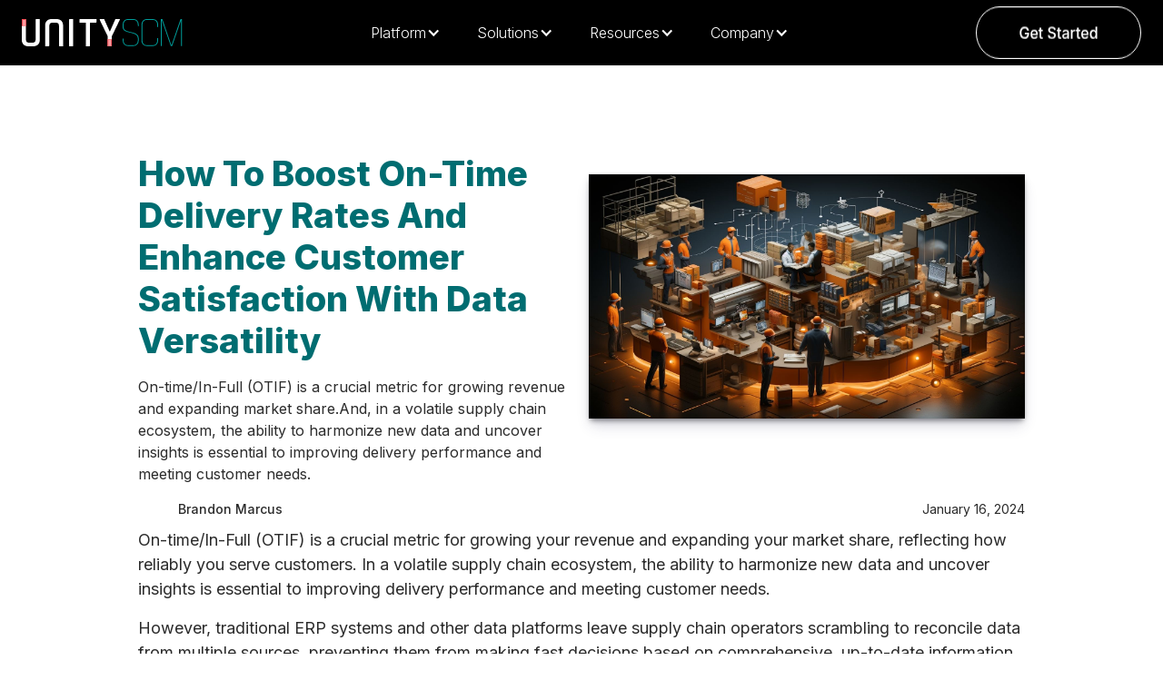

--- FILE ---
content_type: text/html
request_url: https://www.unityscm.com/blog/how-to-boost-on-time-delivery-rates-and-enhance-customer-satisfaction-with-data-versatility
body_size: 27067
content:
<!DOCTYPE html><!-- Last Published: Wed Aug 13 2025 07:38:43 GMT+0000 (Coordinated Universal Time) --><html data-wf-domain="www.unityscm.com" data-wf-page="63725f02a128ff2d3c000ef2" data-wf-site="635155e2a3aad3175c8a6393" lang="en" data-wf-collection="63725f02a128ff023d000ef0" data-wf-item-slug="how-to-boost-on-time-delivery-rates-and-enhance-customer-satisfaction-with-data-versatility"><head><meta charset="utf-8"/><title>How To Boost On-Time Delivery Rates And Enhance Customer Satisfaction With Data Versatility</title><meta content="On-time/In-Full (OTIF) is crucial metric for revenue, market share and customer satisfaction." name="description"/><meta content="How To Boost On-Time Delivery Rates And Enhance Customer Satisfaction With Data Versatility" property="og:title"/><meta content="On-time/In-Full (OTIF) is crucial metric for revenue, market share and customer satisfaction." property="og:description"/><meta content="https://cdn.prod.website-files.com/635155e3a3aad319658a63f7/65a57437a9ed5e91125a98d7_AdobeStock_669640580.jpeg" property="og:image"/><meta content="How To Boost On-Time Delivery Rates And Enhance Customer Satisfaction With Data Versatility" property="twitter:title"/><meta content="On-time/In-Full (OTIF) is crucial metric for revenue, market share and customer satisfaction." property="twitter:description"/><meta content="https://cdn.prod.website-files.com/635155e3a3aad319658a63f7/65a57437a9ed5e91125a98d7_AdobeStock_669640580.jpeg" property="twitter:image"/><meta property="og:type" content="website"/><meta content="summary_large_image" name="twitter:card"/><meta content="width=device-width, initial-scale=1" name="viewport"/><link href="https://cdn.prod.website-files.com/635155e2a3aad3175c8a6393/css/unity-scm.shared.526649e0c.min.css" rel="stylesheet" type="text/css"/><link href="https://fonts.googleapis.com" rel="preconnect"/><link href="https://fonts.gstatic.com" rel="preconnect" crossorigin="anonymous"/><script src="https://ajax.googleapis.com/ajax/libs/webfont/1.6.26/webfont.js" type="text/javascript"></script><script type="text/javascript">WebFont.load({  google: {    families: ["Inter:300,regular,500,600,700,800","Inria Serif:regular,700,700italic"]  }});</script><script type="text/javascript">!function(o,c){var n=c.documentElement,t=" w-mod-";n.className+=t+"js",("ontouchstart"in o||o.DocumentTouch&&c instanceof DocumentTouch)&&(n.className+=t+"touch")}(window,document);</script><link href="https://cdn.prod.website-files.com/635155e2a3aad3175c8a6393/63bf1cc7c939e0715e5aa26f_FAVICON-32x32.jpg" rel="shortcut icon" type="image/x-icon"/><link href="https://cdn.prod.website-files.com/635155e2a3aad3175c8a6393/63bf1ccb2cb08eb1581f187a_WEBCLIP-256x256.jpg" rel="apple-touch-icon"/><link href="https://www.unityscm.com/blog/how-to-boost-on-time-delivery-rates-and-enhance-customer-satisfaction-with-data-versatility" rel="canonical"/><script async="" src="https://www.googletagmanager.com/gtag/js?id=G-5W2YJ9G05B"></script><script type="text/javascript">window.dataLayer = window.dataLayer || [];function gtag(){dataLayer.push(arguments);}gtag('set', 'developer_id.dZGVlNj', true);gtag('js', new Date());gtag('config', 'G-5W2YJ9G05B');</script><!-- Google Tag Manager -->
<script>(function(w,d,s,l,i){w[l]=w[l]||[];w[l].push({'gtm.start':
new Date().getTime(),event:'gtm.js'});var f=d.getElementsByTagName(s)[0],
j=d.createElement(s),dl=l!='dataLayer'?'&l='+l:'';j.async=true;j.src=
'https://www.googletagmanager.com/gtm.js?id='+i+dl;f.parentNode.insertBefore(j,f);
})(window,document,'script','dataLayer','GTM-58JTCQJ');</script>
<!-- End Google Tag Manager -->

<script>
  (function () {
    var zi = document.createElement('script');
    zi.type = 'text/javascript';
    zi.async = true;
    zi.referrerPolicy = 'unsafe-url';
    zi.src = 'https://ws.zoominfo.com/pixel/620563f782105a0015758713';
    var s = document.getElementsByTagName('script')[0];
    s.parentNode.insertBefore(zi, s);
  })();
</script>
<!-- Start of HubSpot Embed Code -->
<script type="text/javascript" id="hs-script-loader" async defer src="//js.hs-scripts.com/8891183.js"></script>
<!-- End of HubSpot Embed Code -->

<!-- Global site tag (gtag.js) - Google Analytics -->
<script async src="https://www.googletagmanager.com/gtag/js?id=G-5W2YJ9G05B"></script>
<script>
  window.dataLayer = window.dataLayer || [];
  function gtag(){dataLayer.push(arguments);}
  gtag('js', new Date());

  gtag('config', 'G-5W2YJ9G05B');
</script>



<script src="https://unpkg.com/jarallax@2.0"></script>

<style>
  .demo-box-shadow {
    position: relative;
  }
  .demo-box-shadow::before {
    content: "";
    height: 100%;
    width: 100%;
    background-color: #20212c;
    position: absolute;
    left: -100%;
    transform: skew(0, -50deg);
    transform-origin: right;
  }
  .demo-box-shadow::after {
    content: "";
    width: 100%;
    height: 50%;
    background-color: #20212c;
    position: absolute;
    top: 100%;
    transform: skew(-45deg);
    transform-origin: top;
  }
</style>

<!-- Hotjar Tracking Code for Site 4947241 (name missing) -->
<script>
    (function(h,o,t,j,a,r){
        h.hj=h.hj||function(){(h.hj.q=h.hj.q||[]).push(arguments)};
        h._hjSettings={hjid:4947241,hjsv:6};
        a=o.getElementsByTagName('head')[0];
        r=o.createElement('script');r.async=1;
        r.src=t+h._hjSettings.hjid+j+h._hjSettings.hjsv;
        a.appendChild(r);
    })(window,document,'https://static.hotjar.com/c/hotjar-','.js?sv=');
</script>

<script src="https://app.salespeak.ai/widget.js" data-org-id="fcf2d82b-3636-43ce-9b76-dfcf59a351de" data-launcher="dynamic-launcher"></script>

<!-- Google tag (gtag.js) -->
<script async src="https://www.googletagmanager.com/gtag/js?id=G-5W2YJ9G05B"></script>
<script>
  window.dataLayer = window.dataLayer || [];
  function gtag(){dataLayer.push(arguments);}
  gtag('js', new Date());

  gtag('config', 'G-5W2YJ9G05B');
</script>

<!-- Google Tag Manager (noscript) -->
<noscript><iframe src="https://www.googletagmanager.com/ns.html?id=GTM-58JTCQJ"
height="0" width="0" style="display:none;visibility:hidden"></iframe></noscript>
<!-- End Google Tag Manager (noscript) -->
<link rel="canonical" href="www.unityscm.com/blog/how-to-boost-on-time-delivery-rates-and-enhance-customer-satisfaction-with-data-versatility" />
</head><body><div data-collapse="medium" data-animation="default" data-duration="400" data-w-id="dfa8ee03-37b4-e317-505b-1f8c560ed0e7" data-easing="ease" data-easing2="ease" role="banner" class="navbar-main-03 w-nav"><div class="container-1280 flex-row-middle landscape-padding-right-2 w-container"><a href="/" class="brand w-nav-brand"><img loading="lazy" src="https://cdn.prod.website-files.com/635155e2a3aad3175c8a6393/63515f1b7db80251623b5eae_unity-logo-light.svg" alt="Logo"/></a><nav role="navigation" class="navbar-03 w-nav-menu"><div class="mega-menu-navbar-container"><div data-hover="true" data-delay="0" data-w-id="dfa8ee03-37b4-e317-505b-1f8c560ed0ed" class="mega-menu-dropdown w-dropdown"><div class="mega-menu-drop-toggle w-dropdown-toggle"><div>Platform</div><div class="mega-menu-icon w-icon-dropdown-toggle"></div></div><nav class="mega-menu-drop-list platform w-dropdown-list"><div class="mega-menu-links-holder"><div id="w-node-dfa8ee03-37b4-e317-505b-1f8c560ed0f4-560ed0e7" class="mega-menu-description-wrapper"><div class="mega-menu-title">Platform</div><p class="mega-menu-description">Our platform streamlines operations with real-time order, inventory, and shipment tracking, along with automated workflows, ensuring faster and more cost-effective deliveries across the supply chain.</p></div><div class="mega-menu-column-wrapper first"><a id="w-node-dfa8ee03-37b4-e317-505b-1f8c560ed0fa-560ed0e7" href="/unity-shipments" class="mega-menu-link-card w-inline-block"><div class="mega-menu-card-header-wrap"><div class="code-embed-6 w-embed"><svg width="172" height="20" viewBox="0 0 172 20" fill="none" xmlns="http://www.w3.org/2000/svg">
<g clip-path="url(#clip0_527_10945)">
<path d="M16.2783 18.4081H17.8969C18.1378 18.4081 18.334 18.2075 18.334 17.9614V5.70594C18.334 4.40952 18.9577 3.76428 20.209 3.76428H22.3133C23.5471 3.76428 24.1631 4.40952 24.1631 5.70594V17.9633C24.1631 18.2095 24.3574 18.4081 24.5983 18.4081H26.6521V5.60071C26.6521 4.32415 26.3023 3.32553 25.6009 2.60882C24.8975 1.89014 23.9221 1.53278 22.6728 1.53278H19.8204C18.5711 1.53278 17.5899 1.89212 16.8807 2.60882C16.1695 3.32751 15.814 4.32415 15.814 5.60071V18.4061C15.814 18.4061 15.9675 18.4061 16.2764 18.4061L16.2783 18.4081Z" fill="#0B202A"/>
<path d="M32.7981 1.53275V17.9593C32.7981 18.2055 32.6018 18.406 32.3609 18.406H30.3071V1.97746C30.3071 1.73128 30.5034 1.53076 30.7443 1.53076H32.7981V1.53275Z" fill="#0B202A"/>
<path d="M42.4315 18.406H40.3505V3.76227H36.3945V1.97746C36.3945 1.67966 36.548 1.53076 36.857 1.53076H46.8479V3.31557C46.8479 3.61337 46.6944 3.76227 46.3855 3.76227H42.8647C42.8647 3.76227 42.8667 3.84962 42.8667 4.02433V17.9593C42.8667 18.2055 42.6704 18.406 42.4295 18.406H42.4315Z" fill="#0B202A"/>
<path d="M55.6709 18.4061H53.59V12.1602L48.7868 2.00528C48.7188 1.86631 48.7188 1.75116 48.7868 1.66381C48.8548 1.57645 48.9501 1.53278 49.0686 1.53278H51.4429L54.7966 9.19614H54.9501L58.2473 1.53278H60.6256C60.7616 1.53278 60.8607 1.57645 60.9209 1.66381C60.9812 1.75116 60.9753 1.86433 60.9073 2.00528L56.1042 12.1602V17.9594C56.1042 18.2056 55.908 18.4061 55.667 18.4061H55.6709Z" fill="#0B202A"/>
<path d="M12.0041 1.53101H10.3856C10.1446 1.53101 9.94838 1.73152 9.94838 1.9777V14.2331C9.94838 15.5296 9.32467 16.1748 8.07338 16.1748H5.9691C4.73529 16.1748 4.11936 15.5296 4.11936 14.2331V1.97969C4.11936 1.73351 3.92312 1.53299 3.68219 1.53299H1.63037V14.3384C1.63037 15.6149 1.98011 16.6135 2.68154 17.3302C3.38491 18.0489 4.36029 18.4063 5.60965 18.4063H8.46198C9.71133 18.4063 10.6925 18.0469 11.4017 17.3302C12.1129 16.6116 12.4685 15.6149 12.4685 14.3384V1.53299C12.4685 1.53299 12.315 1.53299 12.006 1.53299L12.0041 1.53101Z" fill="#0B202A"/>
<path d="M53.5903 18.408V14.0859H56.1065V17.9791C56.1065 18.2154 55.918 18.408 55.6868 18.408H53.5884H53.5903Z" fill="#FF4C54"/>
<path d="M55.7296 17.5941H53.9673V17.7371H55.7296V17.5941Z" fill="#FFB7BB"/>
<path d="M55.7296 16.8357H53.9673V16.9786H55.7296V16.8357Z" fill="#FFB7BB"/>
<path d="M55.7296 16.0774H53.9673V16.2203H55.7296V16.0774Z" fill="#FFB7BB"/>
<path d="M55.7296 15.3208H53.9673V15.4637H55.7296V15.3208Z" fill="#FFB7BB"/>
<path d="M55.7296 14.5724H53.9673V14.7154H55.7296V14.5724Z" fill="#FFB7BB"/>
<path d="M4.11914 1.82447V5.8527H1.63015L1.63015 1.53064L3.83352 1.53064C3.9909 1.53064 4.11914 1.66167 4.11914 1.82248V1.82447Z" fill="#FF4C54"/>
<path d="M3.74629 2.20166H2.00342V2.3446H3.74629V2.20166Z" fill="#FFB7BB"/>
<path d="M3.74629 2.96027H2.00342V3.10321H3.74629V2.96027Z" fill="#FFB7BB"/>
<path d="M3.74629 3.71851H2.00342V3.86145H3.74629V3.71851Z" fill="#FFB7BB"/>
<path d="M3.74629 4.47705H2.00342V4.61999H3.74629V4.47705Z" fill="#FFB7BB"/>
<path d="M3.74629 5.22345H2.00342V5.36639H3.74629V5.22345Z" fill="#FFB7BB"/>
<path d="M66.4346 19.0073C65.0637 19.0073 63.9922 18.6133 63.22 17.8254C62.4479 17.0376 62.0619 15.9503 62.0619 14.5636H62.8891C62.8891 15.7139 63.2043 16.6121 63.8346 17.2582C64.4649 17.9042 65.3316 18.2273 66.4346 18.2273H69.1055C70.1613 18.2273 71.0122 17.983 71.6582 17.4945C72.3043 16.9903 72.6273 16.3285 72.6273 15.5091V13.8309C72.6273 13.1533 72.391 12.5861 71.9182 12.1291C71.4455 11.6564 70.7837 11.3491 69.9328 11.2073L65.7491 10.4982C64.6619 10.3091 63.811 9.91515 63.1964 9.31636C62.5819 8.70181 62.2746 7.93757 62.2746 7.02363V5.53454C62.2746 4.49454 62.6607 3.65939 63.4328 3.02908C64.2207 2.39878 65.2449 2.08363 66.5055 2.08363H69.1764C70.3897 2.08363 71.3667 2.45393 72.1073 3.19454C72.8479 3.91939 73.2182 4.88848 73.2182 6.10181H72.391C72.391 5.12484 72.0916 4.34484 71.4928 3.76181C70.9097 3.16302 70.1376 2.86363 69.1764 2.86363H66.5055C65.4813 2.86363 64.6619 3.10787 64.0473 3.59636C63.4328 4.08484 63.1255 4.7309 63.1255 5.53454V7.02363C63.1255 7.73272 63.354 8.32363 63.811 8.79636C64.2679 9.25333 64.914 9.55272 65.7491 9.69454L69.9328 10.4036C71.0516 10.5927 71.9182 10.9945 72.5328 11.6091C73.1631 12.2079 73.4782 12.9485 73.4782 13.8309V15.5091C73.4782 16.5648 73.0764 17.4158 72.2728 18.0618C71.4691 18.6921 70.4134 19.0073 69.1055 19.0073H66.4346ZM75.234 2.27272H76.0849V10.0727H86.0358V2.27272H86.8867V18.8182H86.0358V10.8527H76.0849V18.8182H75.234V2.27272ZM89.5755 2.27272H90.4264V18.8182H89.5755V2.27272ZM93.1265 2.27272H100.667C101.77 2.27272 102.652 2.57211 103.314 3.1709C103.991 3.75393 104.33 4.53393 104.33 5.5109V8.32363C104.33 9.39515 103.968 10.2618 103.243 10.9236C102.534 11.5697 101.596 11.8927 100.43 11.8927H93.9774V18.8182H93.1265V2.27272ZM100.43 11.1127C101.344 11.1127 102.077 10.8606 102.628 10.3564C103.196 9.83636 103.479 9.15878 103.479 8.32363V5.5109C103.479 4.7703 103.219 4.17939 102.699 3.73818C102.179 3.28121 101.502 3.05272 100.667 3.05272H93.9774V11.1127H100.43ZM105.662 2.27272H106.56L112.8 13.9964L118.875 2.27272H119.773V18.8182H118.946V3.90363L113.178 14.9418C113.084 15.1151 112.981 15.2018 112.871 15.2018H112.588L106.489 3.90363V18.8182H105.662V2.27272ZM123.088 18.8182C122.82 18.8182 122.607 18.7394 122.45 18.5818C122.308 18.4242 122.237 18.1958 122.237 17.8964V2.27272H132.448V3.05272H123.088V9.97818H131.739V10.7582H123.088V18.0382H132.448V18.8182H123.088ZM134.196 2.27272H135.07L144.997 17.4709V2.27272H145.825V18.8182H144.95L134.999 3.61999V18.8182H134.196V2.27272ZM152.343 3.05272H147.096V2.27272H158.441V3.05272H153.194V18.8182H152.343V3.05272ZM163.165 19.0073C161.794 19.0073 160.722 18.6133 159.95 17.8254C159.178 17.0376 158.792 15.9503 158.792 14.5636H159.619C159.619 15.7139 159.934 16.6121 160.565 17.2582C161.195 17.9042 162.062 18.2273 163.165 18.2273H165.835C166.891 18.2273 167.742 17.983 168.388 17.4945C169.034 16.9903 169.357 16.3285 169.357 15.5091V13.8309C169.357 13.1533 169.121 12.5861 168.648 12.1291C168.175 11.6564 167.514 11.3491 166.663 11.2073L162.479 10.4982C161.392 10.3091 160.541 9.91515 159.926 9.31636C159.312 8.70181 159.005 7.93757 159.005 7.02363V5.53454C159.005 4.49454 159.391 3.65939 160.163 3.02908C160.951 2.39878 161.975 2.08363 163.235 2.08363H165.906C167.12 2.08363 168.097 2.45393 168.837 3.19454C169.578 3.91939 169.948 4.88848 169.948 6.10181H169.121C169.121 5.12484 168.822 4.34484 168.223 3.76181C167.64 3.16302 166.868 2.86363 165.906 2.86363H163.235C162.211 2.86363 161.392 3.10787 160.777 3.59636C160.163 4.08484 159.855 4.7309 159.855 5.53454V7.02363C159.855 7.73272 160.084 8.32363 160.541 8.79636C160.998 9.25333 161.644 9.55272 162.479 9.69454L166.663 10.4036C167.782 10.5927 168.648 10.9945 169.263 11.6091C169.893 12.2079 170.208 12.9485 170.208 13.8309V15.5091C170.208 16.5648 169.806 17.4158 169.003 18.0618C168.199 18.6921 167.143 19.0073 165.835 19.0073H163.165Z" fill="#20A596"/>
</g>
<defs>
<clipPath id="clip0_527_10945">
<rect width="172" height="20" fill="white"/>
</clipPath>
</defs>
</svg></div><div class="code-embed-7 mobile-hide w-embed"><svg width="14" height="14" viewBox="0 0 14 14" fill="none" xmlns="http://www.w3.org/2000/svg">
<path d="M1 13L13 1M13 1H1M13 1V13" stroke="black" stroke-width="1.125"/>
</svg></div></div><div class="mega-menu-para-wrap"><p class="platform-description">Easily monitor multi-modal ocean shipments. Optimize workflows to monitor exceptions and reduce risk.</p></div><div class="w-embed"><style>
.fixed-height-text2 {

  overflow: hidden;
  display: -webkit-box;
  -webkit-line-clamp: 2; /* Number of lines to show */
  -webkit-box-orient: vertical;
  text-overflow: ellipsis;
}
</style></div></a><a id="w-node-b3614385-5dea-df57-14d2-fd3e0b86d98e-560ed0e7" href="/audit" class="mega-menu-link-card w-inline-block"><div class="mega-menu-card-header-wrap"><div class="code-embed-6 w-embed"><svg width="120" height="20" viewBox="0 0 120 20" fill="none" xmlns="http://www.w3.org/2000/svg">
<mask id="mask0_1_25" style="mask-type:luminance" maskUnits="userSpaceOnUse" x="0" y="0" width="120" height="20">
<path d="M119.091 0H0V20H119.091V0Z" fill="white"/>
</mask>
<g mask="url(#mask0_1_25)">
<path d="M16.2786 17.9678H17.8971C18.138 17.9678 18.3343 17.7673 18.3343 17.5211V5.26569C18.3343 3.96927 18.958 3.32404 20.2093 3.32404H22.3136C23.5474 3.32404 24.1633 3.96927 24.1633 5.26569V17.5231C24.1633 17.7693 24.3576 17.9678 24.5985 17.9678H26.6523V5.16047C26.6523 3.8839 26.3026 2.88528 25.6011 2.16858C24.8978 1.44989 23.9224 1.09253 22.673 1.09253H19.8207C18.5713 1.09253 17.5901 1.45187 16.8809 2.16858C16.1698 2.88727 15.8142 3.8839 15.8142 5.16047V17.9658C15.8142 17.9658 15.9677 17.9658 16.2766 17.9658L16.2786 17.9678Z" fill="#0B202A"/>
<path d="M32.7978 1.09256V17.5192C32.7978 17.7653 32.6016 17.9659 32.3606 17.9659H30.3069V1.53727C30.3069 1.29109 30.5031 1.09058 30.7441 1.09058H32.7978V1.09256Z" fill="#0B202A"/>
<path d="M42.4312 17.9659H40.3502V3.32208H36.3943V1.53727C36.3943 1.23948 36.5478 1.09058 36.8567 1.09058H46.8477V2.87539C46.8477 3.17319 46.6942 3.32208 46.3852 3.32208H42.8645C42.8645 3.32208 42.8664 3.40944 42.8664 3.58415V17.5192C42.8664 17.7653 42.6702 17.9659 42.4293 17.9659H42.4312Z" fill="#0B202A"/>
<path d="M55.6709 17.9658H53.59V11.72L48.7868 1.56504C48.7188 1.42606 48.7188 1.31092 48.7868 1.22356C48.8548 1.13621 48.9501 1.09253 49.0686 1.09253H51.4429L54.7966 8.75589H54.9501L58.2473 1.09253H60.6256C60.7616 1.09253 60.8607 1.13621 60.9209 1.22356C60.9812 1.31092 60.9753 1.42408 60.9073 1.56504L56.1042 11.72V17.5191C56.1042 17.7653 55.908 17.9658 55.667 17.9658H55.6709Z" fill="#0B202A"/>
<path d="M12.0038 1.09082H10.3853C10.1444 1.09082 9.94813 1.29134 9.94813 1.53752V13.7929C9.94813 15.0894 9.32443 15.7346 8.07313 15.7346H5.96886C4.73505 15.7346 4.11912 15.0894 4.11912 13.7929V1.5395C4.11912 1.29332 3.92287 1.09281 3.68194 1.09281H1.63013V13.8982C1.63013 15.1747 1.97987 16.1734 2.68129 16.8901C3.38466 17.6087 4.36005 17.9661 5.6094 17.9661H8.46173C9.71109 17.9661 10.6923 17.6068 11.4015 16.8901C12.1126 16.1714 12.4682 15.1747 12.4682 13.8982V1.09281C12.4682 1.09281 12.3147 1.09281 12.0058 1.09281L12.0038 1.09082Z" fill="#0B202A"/>
<path d="M53.5906 17.9678V13.6457H56.1068V17.5389C56.1068 17.7752 55.9183 17.9678 55.6871 17.9678H53.5886H53.5906Z" fill="#FF0022"/>
<path d="M55.7296 17.1539H53.9673V17.2969H55.7296V17.1539Z" fill="#FFB7BB"/>
<path d="M55.7296 16.3955H53.9673V16.5385H55.7296V16.3955Z" fill="#FFB7BB"/>
<path d="M55.7296 15.6372H53.9673V15.7801H55.7296V15.6372Z" fill="#FFB7BB"/>
<path d="M55.7296 14.8806H53.9673V15.0236H55.7296V14.8806Z" fill="#FFB7BB"/>
<path d="M55.7296 14.1322H53.9673V14.2751H55.7296V14.1322Z" fill="#FFB7BB"/>
<path d="M4.11914 1.38428V5.41251H1.63015V1.09045H3.83352C3.9909 1.09045 4.11914 1.22149 4.11914 1.3823V1.38428Z" fill="#FF0022"/>
<path d="M3.74629 1.76147H2.00342V1.90442H3.74629V1.76147Z" fill="#FFB7BB"/>
<path d="M3.74629 2.52002H2.00342V2.66296H3.74629V2.52002Z" fill="#FFB7BB"/>
<path d="M3.74629 3.27832H2.00342V3.42126H3.74629V3.27832Z" fill="#FFB7BB"/>
<path d="M3.74629 4.03674H2.00342V4.17969H3.74629V4.03674Z" fill="#FFB7BB"/>
<path d="M3.74629 4.7832H2.00342V4.92615H3.74629V4.7832Z" fill="#FFB7BB"/>
<path d="M73.1102 13.568H65.4284L63.5375 18.6025H62.6393L68.903 2.05708H69.3048C69.5411 2.05708 69.7302 2.23042 69.8721 2.57708L75.8993 18.6025H75.0011L73.1102 13.568ZM65.7121 12.788H72.8266L69.3048 3.28618H69.2811L65.7121 12.788ZM80.8993 18.7916C79.9854 18.7916 79.1739 18.5868 78.4648 18.1771C77.7715 17.7516 77.2278 17.1607 76.8339 16.4044C76.4557 15.648 76.2666 14.7734 76.2666 13.7807V2.05708H77.1175V13.7807C77.1175 15.0413 77.4642 16.0656 78.1575 16.8534C78.8509 17.6256 79.7648 18.0116 80.8993 18.0116H83.4993C84.6339 18.0116 85.5478 17.6256 86.2412 16.8534C86.9345 16.0656 87.2812 15.0413 87.2812 13.7807V2.05708H88.1321V13.7807C88.1321 14.7734 87.9351 15.648 87.5412 16.4044C87.163 17.1607 86.6193 17.7516 85.9103 18.1771C85.2169 18.5868 84.4133 18.7916 83.4993 18.7916H80.8993ZM91.3403 18.6025C91.0725 18.6025 90.8597 18.5316 90.7022 18.3898C90.5603 18.2322 90.4894 18.0195 90.4894 17.7516V2.05708H96.7294C97.8325 2.05708 98.8015 2.27769 99.6367 2.7189C100.488 3.14436 101.142 3.75102 101.599 4.5389C102.071 5.31102 102.308 6.20921 102.308 7.23345V12.9534C102.308 14.8128 101.843 16.2231 100.913 17.1844C99.9834 18.1298 98.6203 18.6025 96.824 18.6025H91.3403ZM96.824 17.8225C98.3525 17.8225 99.5028 17.4128 100.275 16.5934C101.063 15.7583 101.457 14.545 101.457 12.9534V7.23345C101.457 5.90981 101.023 4.84618 100.157 4.04254C99.29 3.2389 98.1476 2.83708 96.7294 2.83708H91.3403V17.8225H96.824ZM104.439 2.05708H105.289V18.6025H104.439V2.05708ZM112.055 2.83708H106.808V2.05708H118.153V2.83708H112.906V18.6025H112.055V2.83708Z" fill="#2DD9C5"/>
</g>
</svg></div><div class="code-embed-7 mobile-hide w-embed"><svg width="14" height="14" viewBox="0 0 14 14" fill="none" xmlns="http://www.w3.org/2000/svg">
<path d="M1 13L13 1M13 1H1M13 1V13" stroke="black" stroke-width="1.125"/>
</svg></div></div><div class="mega-menu-para-wrap"><p class="platform-description">UnityAudit eliminates overcharges with AI-powered freight audits—automated, accurate, and built to scale.</p></div><div class="w-embed"><style>
.fixed-height-text2 {

  overflow: hidden;
  display: -webkit-box;
  -webkit-line-clamp: 2; /* Number of lines to show */
  -webkit-box-orient: vertical;
  text-overflow: ellipsis;
}
</style></div></a><a id="w-node-dfa8ee03-37b4-e317-505b-1f8c560ed102-560ed0e7" href="/unity-planning" class="mega-menu-link-card w-inline-block"><div class="mega-menu-card-header-wrap"><div class="code-embed-6 w-embed"><svg width="161" height="20" viewBox="0 0 161 20" fill="none" xmlns="http://www.w3.org/2000/svg">
<path d="M16.2783 18.408H17.8969C18.1378 18.408 18.334 18.2075 18.334 17.9613V5.70587C18.334 4.40945 18.9577 3.76422 20.209 3.76422H22.3133C23.5471 3.76422 24.1631 4.40945 24.1631 5.70587V17.9633C24.1631 18.2095 24.3574 18.408 24.5983 18.408H26.652V5.60065C26.652 4.32409 26.3023 3.32547 25.6009 2.60876C24.8975 1.89007 23.9221 1.53271 22.6728 1.53271H19.8204C18.5711 1.53271 17.5899 1.89206 16.8807 2.60876C16.1695 3.32745 15.814 4.32409 15.814 5.60065V18.406C15.814 18.406 15.9675 18.406 16.2764 18.406L16.2783 18.408Z" fill="#0B202A"/>
<path d="M32.7981 1.53275V17.9593C32.7981 18.2055 32.6018 18.406 32.3609 18.406H30.3071V1.97746C30.3071 1.73128 30.5034 1.53076 30.7443 1.53076H32.7981V1.53275Z" fill="#0B202A"/>
<path d="M42.4315 18.406H40.3505V3.76227H36.3945V1.97746C36.3945 1.67966 36.548 1.53076 36.857 1.53076H46.8479V3.31557C46.8479 3.61337 46.6944 3.76227 46.3855 3.76227H42.8647C42.8647 3.76227 42.8667 3.84962 42.8667 4.02433V17.9593C42.8667 18.2055 42.6704 18.406 42.4295 18.406H42.4315Z" fill="#0B202A"/>
<path d="M55.6709 18.406H53.59V12.1602L48.7868 2.00522C48.7188 1.86625 48.7188 1.7511 48.7868 1.66375C48.8548 1.57639 48.9501 1.53271 49.0686 1.53271H51.4429L54.7966 9.19608H54.9501L58.2473 1.53271H60.6256C60.7616 1.53271 60.8607 1.57639 60.9209 1.66375C60.9812 1.7511 60.9753 1.86426 60.9073 2.00522L56.1042 12.1602V17.9593C56.1042 18.2055 55.908 18.406 55.667 18.406H55.6709Z" fill="#0B202A"/>
<path d="M12.0041 1.53094H10.3856C10.1446 1.53094 9.94838 1.73146 9.94838 1.97764V14.2331C9.94838 15.5295 9.32467 16.1747 8.07338 16.1747H5.9691C4.73529 16.1747 4.11936 15.5295 4.11936 14.2331V1.97963C4.11936 1.73345 3.92312 1.53293 3.68218 1.53293H1.63037V14.3383C1.63037 15.6149 1.98011 16.6135 2.68154 17.3302C3.3849 18.0489 4.36029 18.4062 5.60965 18.4062H8.46198C9.71133 18.4062 10.6925 18.0469 11.4017 17.3302C12.1129 16.6115 12.4685 15.6149 12.4685 14.3383V1.53293C12.4685 1.53293 12.315 1.53293 12.006 1.53293L12.0041 1.53094Z" fill="#0B202A"/>
<path d="M53.5903 18.4079V14.0858H56.1065V17.9791C56.1065 18.2153 55.918 18.4079 55.6868 18.4079H53.5884H53.5903Z" fill="#FF4C54"/>
<path d="M55.7296 17.594H53.9673V17.7369H55.7296V17.594Z" fill="#FFB7BB"/>
<path d="M55.7296 16.8356H53.9673V16.9785H55.7296V16.8356Z" fill="#FFB7BB"/>
<path d="M55.7296 16.0773H53.9673V16.2202H55.7296V16.0773Z" fill="#FFB7BB"/>
<path d="M55.7296 15.3207H53.9673V15.4637H55.7296V15.3207Z" fill="#FFB7BB"/>
<path d="M55.7296 14.5723H53.9673V14.7153H55.7296V14.5723Z" fill="#FFB7BB"/>
<path d="M4.11914 1.82441V5.85264H1.63015L1.63015 1.53058L3.83352 1.53058C3.9909 1.53058 4.11914 1.66161 4.11914 1.82242V1.82441Z" fill="#FF4C54"/>
<path d="M3.74629 2.2016H2.00342V2.34454H3.74629V2.2016Z" fill="#FFB7BB"/>
<path d="M3.74629 2.96014H2.00342V3.10309H3.74629V2.96014Z" fill="#FFB7BB"/>
<path d="M3.74629 3.71844H2.00342V3.86139H3.74629V3.71844Z" fill="#FFB7BB"/>
<path d="M3.74629 4.47693H2.00342V4.61987H3.74629V4.47693Z" fill="#FFB7BB"/>
<path d="M3.74629 5.22339H2.00342V5.36633H3.74629V5.22339Z" fill="#FFB7BB"/>
<path d="M63.9929 2.27272H71.5329C72.6359 2.27272 73.5184 2.57211 74.1802 3.1709C74.8578 3.75393 75.1965 4.53393 75.1965 5.5109V8.32363C75.1965 9.39515 74.8341 10.2618 74.1093 10.9236C73.4002 11.5697 72.4626 11.8927 71.2965 11.8927H64.8438V18.8182H63.9929V2.27272ZM71.2965 11.1127C72.2105 11.1127 72.9432 10.8606 73.4947 10.3564C74.062 9.83636 74.3456 9.15878 74.3456 8.32363V5.5109C74.3456 4.7703 74.0856 4.17939 73.5656 3.73818C73.0456 3.28121 72.3681 3.05272 71.5329 3.05272H64.8438V11.1127H71.2965ZM77.3794 18.8182C77.1115 18.8182 76.8988 18.7394 76.7412 18.5818C76.5994 18.4242 76.5285 18.1958 76.5285 17.8964V2.27272H77.3794V18.0382H86.3612V18.8182H77.3794ZM96.6406 13.7836H88.9588L87.0679 18.8182H86.1697L92.4334 2.27272H92.8352C93.0715 2.27272 93.2606 2.44605 93.4025 2.79272L99.4297 18.8182H98.5315L96.6406 13.7836ZM89.2425 13.0036H96.357L92.8352 3.50181H92.8115L89.2425 13.0036ZM100.515 2.27272H101.389L111.317 17.4709V2.27272H112.144V18.8182H111.269L101.318 3.61999V18.8182H100.515V2.27272ZM114.597 2.27272H115.471L125.399 17.4709V2.27272H126.226V18.8182H125.351L115.401 3.61999V18.8182H114.597V2.27272ZM128.915 2.27272H129.766V18.8182H128.915V2.27272ZM132.466 2.27272H133.341L143.268 17.4709V2.27272H144.095V18.8182H143.221L133.27 3.61999V18.8182H132.466V2.27272ZM151.039 19.0073C150.062 19.0073 149.196 18.7709 148.439 18.2982C147.683 17.8097 147.1 17.1321 146.69 16.2654C146.281 15.3988 146.076 14.3982 146.076 13.2636V7.82727C146.076 6.69272 146.288 5.69212 146.714 4.82545C147.139 3.95878 147.73 3.28908 148.487 2.81636C149.259 2.32787 150.141 2.08363 151.134 2.08363H153.639C154.601 2.08363 155.444 2.28848 156.168 2.69818C156.909 3.09212 157.476 3.65939 157.87 4.39999C158.28 5.12484 158.485 5.96787 158.485 6.92908H157.658C157.658 5.71575 157.287 4.73878 156.547 3.99818C155.806 3.24181 154.837 2.86363 153.639 2.86363H151.134C150.299 2.86363 149.558 3.06848 148.912 3.47817C148.282 3.88787 147.793 4.4709 147.447 5.22727C147.1 5.98363 146.927 6.8503 146.927 7.82727V13.2636C146.927 14.2406 147.1 15.1073 147.447 15.8636C147.793 16.62 148.274 17.203 148.888 17.6127C149.519 18.0224 150.236 18.2273 151.039 18.2273H153.592C154.853 18.2273 155.861 17.8254 156.618 17.0218C157.39 16.2024 157.776 15.123 157.776 13.7836V11.3964H152.978V10.6164H158.603V13.7836C158.603 14.8236 158.39 15.7376 157.965 16.5254C157.555 17.3133 156.972 17.9279 156.216 18.3691C155.459 18.7945 154.585 19.0073 153.592 19.0073H151.039Z" fill="#20A596"/>
</svg></div><div class="code-embed-7 mobile-hide w-embed"><svg width="14" height="14" viewBox="0 0 14 14" fill="none" xmlns="http://www.w3.org/2000/svg">
<path d="M1 13L13 1M13 1H1M13 1V13" stroke="black" stroke-width="1.125"/>
</svg></div></div><div class="mega-menu-para-wrap"><p class="platform-description">Leverage historical data to optimize procurement, D&amp;D, and lead times—cut costs, boost performance, and streamline key operations.</p></div></a><a id="w-node-dfa8ee03-37b4-e317-505b-1f8c560ed109-560ed0e7" href="/unity-data-management" class="mega-menu-link-card w-inline-block"><div class="mega-menu-card-header-wrap"><div class="code-embed-6 w-embed"><svg width="250" height="20" viewBox="0 0 250 20" fill="none" xmlns="http://www.w3.org/2000/svg">
<path d="M16.2783 18.408H17.8969C18.1378 18.408 18.334 18.2075 18.334 17.9613V5.70587C18.334 4.40945 18.9577 3.76422 20.209 3.76422H22.3133C23.5471 3.76422 24.1631 4.40945 24.1631 5.70587V17.9633C24.1631 18.2095 24.3574 18.408 24.5983 18.408H26.652V5.60065C26.652 4.32409 26.3023 3.32547 25.6009 2.60876C24.8975 1.89007 23.9221 1.53271 22.6728 1.53271H19.8204C18.5711 1.53271 17.5899 1.89206 16.8807 2.60876C16.1695 3.32745 15.814 4.32409 15.814 5.60065V18.406C15.814 18.406 15.9675 18.406 16.2764 18.406L16.2783 18.408Z" fill="#0B202A"/>
<path d="M32.7981 1.53275V17.9593C32.7981 18.2055 32.6018 18.406 32.3609 18.406H30.3071V1.97746C30.3071 1.73128 30.5034 1.53076 30.7443 1.53076H32.7981V1.53275Z" fill="#0B202A"/>
<path d="M42.4315 18.406H40.3505V3.76227H36.3945V1.97746C36.3945 1.67966 36.548 1.53076 36.857 1.53076H46.8479V3.31557C46.8479 3.61337 46.6944 3.76227 46.3855 3.76227H42.8647C42.8647 3.76227 42.8667 3.84962 42.8667 4.02433V17.9593C42.8667 18.2055 42.6704 18.406 42.4295 18.406H42.4315Z" fill="#0B202A"/>
<path d="M55.6709 18.406H53.59V12.1602L48.7868 2.00522C48.7188 1.86625 48.7188 1.7511 48.7868 1.66375C48.8548 1.57639 48.9501 1.53271 49.0686 1.53271H51.4429L54.7966 9.19608H54.9501L58.2473 1.53271H60.6256C60.7616 1.53271 60.8607 1.57639 60.9209 1.66375C60.9812 1.7511 60.9753 1.86426 60.9073 2.00522L56.1042 12.1602V17.9593C56.1042 18.2055 55.908 18.406 55.667 18.406H55.6709Z" fill="#0B202A"/>
<path d="M12.0041 1.53094H10.3856C10.1446 1.53094 9.94838 1.73146 9.94838 1.97764V14.2331C9.94838 15.5295 9.32467 16.1747 8.07338 16.1747H5.9691C4.73529 16.1747 4.11936 15.5295 4.11936 14.2331V1.97963C4.11936 1.73345 3.92312 1.53293 3.68218 1.53293H1.63037V14.3383C1.63037 15.6149 1.98011 16.6135 2.68154 17.3302C3.3849 18.0489 4.36029 18.4062 5.60965 18.4062H8.46198C9.71133 18.4062 10.6925 18.0469 11.4017 17.3302C12.1129 16.6115 12.4685 15.6149 12.4685 14.3383V1.53293C12.4685 1.53293 12.315 1.53293 12.006 1.53293L12.0041 1.53094Z" fill="#0B202A"/>
<path d="M53.5903 18.4079V14.0858H56.1065V17.9791C56.1065 18.2153 55.918 18.4079 55.6868 18.4079H53.5884H53.5903Z" fill="#FF4C54"/>
<path d="M55.7296 17.594H53.9673V17.7369H55.7296V17.594Z" fill="#FFB7BB"/>
<path d="M55.7296 16.8356H53.9673V16.9785H55.7296V16.8356Z" fill="#FFB7BB"/>
<path d="M55.7296 16.0773H53.9673V16.2202H55.7296V16.0773Z" fill="#FFB7BB"/>
<path d="M55.7296 15.3207H53.9673V15.4637H55.7296V15.3207Z" fill="#FFB7BB"/>
<path d="M55.7296 14.5723H53.9673V14.7153H55.7296V14.5723Z" fill="#FFB7BB"/>
<path d="M4.11914 1.82441V5.85264H1.63015L1.63015 1.53058L3.83352 1.53058C3.9909 1.53058 4.11914 1.66161 4.11914 1.82242V1.82441Z" fill="#FF4C54"/>
<path d="M3.74629 2.2016H2.00342V2.34454H3.74629V2.2016Z" fill="#FFB7BB"/>
<path d="M3.74629 2.96014H2.00342V3.10309H3.74629V2.96014Z" fill="#FFB7BB"/>
<path d="M3.74629 3.71844H2.00342V3.86139H3.74629V3.71844Z" fill="#FFB7BB"/>
<path d="M3.74629 4.47693H2.00342V4.61987H3.74629V4.47693Z" fill="#FFB7BB"/>
<path d="M3.74629 5.22339H2.00342V5.36633H3.74629V5.22339Z" fill="#FFB7BB"/>
<path d="M64.8438 18.8182C64.5759 18.8182 64.3632 18.7473 64.2056 18.6054C64.0638 18.4479 63.9929 18.2351 63.9929 17.9673V2.27272H70.2329C71.3359 2.27272 72.305 2.49333 73.1402 2.93454C73.9911 3.35999 74.645 3.96666 75.102 4.75454C75.5747 5.52666 75.8111 6.42484 75.8111 7.44908V13.1691C75.8111 15.0285 75.3462 16.4388 74.4165 17.4C73.4868 18.3454 72.1238 18.8182 70.3275 18.8182H64.8438ZM70.3275 18.0382C71.8559 18.0382 73.0062 17.6285 73.7784 16.8091C74.5662 15.9739 74.9602 14.7606 74.9602 13.1691V7.44908C74.9602 6.12545 74.5268 5.06181 73.6602 4.25817C72.7935 3.45454 71.6511 3.05272 70.2329 3.05272H64.8438V18.0382H70.3275ZM86.4364 13.7836H78.7546L76.8636 18.8182H75.9655L82.2291 2.27272H82.6309C82.8673 2.27272 83.0564 2.44605 83.1982 2.79272L89.2255 18.8182H88.3273L86.4364 13.7836ZM79.0382 13.0036H86.1527L82.6309 3.50181H82.6073L79.0382 13.0036ZM92.0216 3.05272H86.7743V2.27272H98.1198V3.05272H92.8725V18.8182H92.0216V3.05272ZM106.152 13.7836H98.4706L96.5797 18.8182H95.6815L101.945 2.27272H102.347C102.583 2.27272 102.772 2.44605 102.914 2.79272L108.942 18.8182H108.043L106.152 13.7836ZM98.7542 13.0036H105.869L102.347 3.50181H102.323L98.7542 13.0036ZM113.952 2.27272H114.851L121.091 13.9964L127.165 2.27272H128.063V18.8182H127.236V3.90363L121.469 14.9418C121.374 15.1151 121.272 15.2018 121.162 15.2018H120.878L114.78 3.90363V18.8182H113.952V2.27272ZM139.627 13.7836H131.946L130.055 18.8182H129.157L135.42 2.27272H135.822C136.058 2.27272 136.247 2.44605 136.389 2.79272L142.417 18.8182H141.518L139.627 13.7836ZM132.229 13.0036H139.344L135.822 3.50181H135.798L132.229 13.0036ZM143.502 2.27272H144.376L154.303 17.4709V2.27272H155.131V18.8182H154.256L144.305 3.61999V18.8182H143.502V2.27272ZM166.684 13.7836H159.002L157.111 18.8182H156.213L162.476 2.27272H162.878C163.115 2.27272 163.304 2.44605 163.445 2.79272L169.473 18.8182H168.575L166.684 13.7836ZM159.285 13.0036H166.4L162.878 3.50181H162.855L159.285 13.0036ZM174.518 19.0073C173.541 19.0073 172.674 18.7709 171.918 18.2982C171.161 17.8097 170.578 17.1321 170.169 16.2654C169.759 15.3988 169.554 14.3982 169.554 13.2636V7.82727C169.554 6.69272 169.767 5.69212 170.192 4.82545C170.618 3.95878 171.209 3.28908 171.965 2.81636C172.737 2.32787 173.62 2.08363 174.612 2.08363H177.118C178.079 2.08363 178.922 2.28848 179.647 2.69818C180.388 3.09212 180.955 3.65939 181.349 4.39999C181.758 5.12484 181.963 5.96787 181.963 6.92908H181.136C181.136 5.71575 180.766 4.73878 180.025 3.99818C179.285 3.24181 178.315 2.86363 177.118 2.86363H174.612C173.777 2.86363 173.037 3.06848 172.391 3.47817C171.76 3.88787 171.272 4.4709 170.925 5.22727C170.578 5.98363 170.405 6.8503 170.405 7.82727V13.2636C170.405 14.2406 170.578 15.1073 170.925 15.8636C171.272 16.62 171.752 17.203 172.367 17.6127C172.997 18.0224 173.714 18.2273 174.518 18.2273H177.071C178.331 18.2273 179.34 17.8254 180.096 17.0218C180.868 16.2024 181.254 15.123 181.254 13.7836V11.3964H176.456V10.6164H182.081V13.7836C182.081 14.8236 181.869 15.7376 181.443 16.5254C181.034 17.3133 180.451 17.9279 179.694 18.3691C178.938 18.7945 178.063 19.0073 177.071 19.0073H174.518ZM184.821 18.8182C184.554 18.8182 184.341 18.7394 184.183 18.5818C184.041 18.4242 183.971 18.1958 183.971 17.8964V2.27272H194.181V3.05272H184.821V9.97818H193.472V10.7582H184.821V18.0382H194.181V18.8182H184.821ZM195.929 2.27272H196.827L203.067 13.9964L209.142 2.27272H210.04V18.8182H209.213V3.90363L203.445 14.9418C203.351 15.1151 203.248 15.2018 203.138 15.2018H202.855L196.756 3.90363V18.8182H195.929V2.27272ZM213.355 18.8182C213.087 18.8182 212.874 18.7394 212.717 18.5818C212.575 18.4242 212.504 18.1958 212.504 17.8964V2.27272H222.715V3.05272H213.355V9.97818H222.006V10.7582H213.355V18.0382H222.715V18.8182H213.355ZM224.463 2.27272H225.337L235.264 17.4709V2.27272H236.092V18.8182H235.217L225.266 3.61999V18.8182H224.463V2.27272ZM242.61 3.05272H237.363V2.27272H248.708V3.05272H243.461V18.8182H242.61V3.05272Z" fill="#20A596"/>
</svg></div><div class="code-embed-7 mobile-hide w-embed"><svg width="14" height="14" viewBox="0 0 14 14" fill="none" xmlns="http://www.w3.org/2000/svg">
<path d="M1 13L13 1M13 1H1M13 1V13" stroke="black" stroke-width="1.125"/>
</svg></div></div><div class="mega-menu-para-wrap"><p class="platform-description">Ensure clean, reliable, and complete data to improve shipment, order, and inventory visibility across your supply chain.</p></div></a></div><div class="mega-menu-column-wrapper"><a id="w-node-dfa8ee03-37b4-e317-505b-1f8c560ed111-560ed0e7" href="/unity-orders" class="mega-menu-link-card w-inline-block"><div class="mega-menu-card-header-wrap"><div class="code-embed-6 w-embed"><svg width="144" height="20" viewBox="0 0 144 20" fill="none" xmlns="http://www.w3.org/2000/svg">
<path d="M16.2783 18.408H17.8969C18.1378 18.408 18.334 18.2075 18.334 17.9613V5.70587C18.334 4.40945 18.9577 3.76422 20.209 3.76422H22.3133C23.5471 3.76422 24.1631 4.40945 24.1631 5.70587V17.9633C24.1631 18.2095 24.3574 18.408 24.5983 18.408H26.652V5.60065C26.652 4.32409 26.3023 3.32547 25.6009 2.60876C24.8975 1.89007 23.9221 1.53271 22.6728 1.53271H19.8204C18.5711 1.53271 17.5899 1.89206 16.8807 2.60876C16.1695 3.32745 15.814 4.32409 15.814 5.60065V18.406C15.814 18.406 15.9675 18.406 16.2764 18.406L16.2783 18.408Z" fill="#0B202A"/>
<path d="M32.7981 1.53275V17.9593C32.7981 18.2055 32.6018 18.406 32.3609 18.406H30.3071V1.97746C30.3071 1.73128 30.5034 1.53076 30.7443 1.53076H32.7981V1.53275Z" fill="#0B202A"/>
<path d="M42.4315 18.406H40.3505V3.76227H36.3945V1.97746C36.3945 1.67966 36.548 1.53076 36.857 1.53076H46.8479V3.31557C46.8479 3.61337 46.6944 3.76227 46.3855 3.76227H42.8647C42.8647 3.76227 42.8667 3.84962 42.8667 4.02433V17.9593C42.8667 18.2055 42.6704 18.406 42.4295 18.406H42.4315Z" fill="#0B202A"/>
<path d="M55.6709 18.406H53.59V12.1602L48.7868 2.00522C48.7188 1.86625 48.7188 1.7511 48.7868 1.66375C48.8548 1.57639 48.9501 1.53271 49.0686 1.53271H51.4429L54.7966 9.19608H54.9501L58.2473 1.53271H60.6256C60.7616 1.53271 60.8607 1.57639 60.9209 1.66375C60.9812 1.7511 60.9753 1.86426 60.9073 2.00522L56.1042 12.1602V17.9593C56.1042 18.2055 55.908 18.406 55.667 18.406H55.6709Z" fill="#0B202A"/>
<path d="M12.0041 1.53094H10.3856C10.1446 1.53094 9.94838 1.73146 9.94838 1.97764V14.2331C9.94838 15.5295 9.32467 16.1747 8.07338 16.1747H5.9691C4.73529 16.1747 4.11936 15.5295 4.11936 14.2331V1.97963C4.11936 1.73345 3.92312 1.53293 3.68218 1.53293H1.63037V14.3383C1.63037 15.6149 1.98011 16.6135 2.68154 17.3302C3.3849 18.0489 4.36029 18.4062 5.60965 18.4062H8.46198C9.71133 18.4062 10.6925 18.0469 11.4017 17.3302C12.1129 16.6115 12.4685 15.6149 12.4685 14.3383V1.53293C12.4685 1.53293 12.315 1.53293 12.006 1.53293L12.0041 1.53094Z" fill="#0B202A"/>
<path d="M53.5903 18.408V14.0859H56.1065V17.9791C56.1065 18.2154 55.918 18.408 55.6868 18.408H53.5884H53.5903Z" fill="#FF4C54"/>
<path d="M55.7296 17.5941H53.9673V17.737H55.7296V17.5941Z" fill="#FFB7BB"/>
<path d="M55.7296 16.8356H53.9673V16.9786H55.7296V16.8356Z" fill="#FFB7BB"/>
<path d="M55.7296 16.0773H53.9673V16.2203H55.7296V16.0773Z" fill="#FFB7BB"/>
<path d="M55.7296 15.3208H53.9673V15.4637H55.7296V15.3208Z" fill="#FFB7BB"/>
<path d="M55.7296 14.5724H53.9673V14.7153H55.7296V14.5724Z" fill="#FFB7BB"/>
<path d="M4.11963 1.82441V5.85264H1.63064L1.63064 1.53058L3.83401 1.53058C3.99139 1.53058 4.11963 1.66161 4.11963 1.82242V1.82441Z" fill="#FF4C54"/>
<path d="M3.74629 2.2016H2.00342V2.34454H3.74629V2.2016Z" fill="#FFB7BB"/>
<path d="M3.74629 2.96014H2.00342V3.10309H3.74629V2.96014Z" fill="#FFB7BB"/>
<path d="M3.74629 3.71844H2.00342V3.86139H3.74629V3.71844Z" fill="#FFB7BB"/>
<path d="M3.74629 4.47693H2.00342V4.61987H3.74629V4.47693Z" fill="#FFB7BB"/>
<path d="M3.74629 5.22333H2.00342V5.36627H3.74629V5.22333Z" fill="#FFB7BB"/>
<path d="M67.7401 19.0073C66.7158 19.0073 65.8177 18.7788 65.0455 18.3218C64.2734 17.8491 63.6746 17.1873 63.2492 16.3364C62.8237 15.4854 62.611 14.5085 62.611 13.4054V7.68545C62.611 6.58242 62.8237 5.60545 63.2492 4.75454C63.6746 3.90363 64.2734 3.24969 65.0455 2.79272C65.8334 2.31999 66.7395 2.08363 67.7637 2.08363H70.1746C71.1989 2.08363 72.0971 2.31999 72.8692 2.79272C73.6571 3.24969 74.2637 3.90363 74.6892 4.75454C75.1146 5.60545 75.3274 6.58242 75.3274 7.68545V13.4054C75.3274 14.5085 75.1068 15.4854 74.6655 16.3364C74.2401 17.1873 73.6334 17.8491 72.8455 18.3218C72.0734 18.7788 71.1752 19.0073 70.151 19.0073H67.7401ZM70.151 18.2273C71.0019 18.2273 71.7504 18.0303 72.3965 17.6364C73.0583 17.2267 73.5704 16.6594 73.9328 15.9345C74.2952 15.1939 74.4765 14.3509 74.4765 13.4054V7.68545C74.4765 6.73999 74.2952 5.90484 73.9328 5.17999C73.5862 4.43939 73.0819 3.87211 72.4201 3.47817C71.774 3.06848 71.0255 2.86363 70.1746 2.86363H67.7637C66.9128 2.86363 66.1565 3.06848 65.4946 3.47817C64.8486 3.87211 64.3443 4.43939 63.9819 5.17999C63.6352 5.90484 63.4619 6.73999 63.4619 7.68545V13.4054C63.4619 14.8551 63.848 16.0212 64.6201 16.9036C65.408 17.7861 66.448 18.2273 67.7401 18.2273H70.151ZM77.3043 2.27272H84.868C85.9395 2.27272 86.8061 2.57999 87.468 3.19454C88.1298 3.79333 88.4607 4.58121 88.4607 5.55817V7.49636C88.4607 8.34727 88.1928 9.08787 87.657 9.71818C87.1213 10.3485 86.4043 10.7661 85.5061 10.9709V10.9945C85.9789 11.2151 86.3964 11.5933 86.7589 12.1291C87.137 12.6491 87.4286 13.2873 87.6334 14.0436L88.9807 18.8182H88.1298L86.7589 14.0436C86.491 13.1454 86.0813 12.4442 85.5298 11.94C84.9783 11.4358 84.3401 11.1836 83.6152 11.1836H78.1552V18.8182H77.3043V2.27272ZM84.277 10.4036C85.2855 10.4036 86.0892 10.1436 86.688 9.62363C87.3025 9.08787 87.6098 8.37878 87.6098 7.49636V5.55817C87.6098 4.80181 87.3577 4.19515 86.8534 3.73818C86.3649 3.28121 85.7031 3.05272 84.868 3.05272H78.1552V10.4036H84.277ZM91.291 18.8182C91.0231 18.8182 90.8103 18.7473 90.6528 18.6054C90.511 18.4479 90.44 18.2351 90.44 17.9673V2.27272H96.68C97.7831 2.27272 98.7522 2.49333 99.5873 2.93454C100.438 3.35999 101.092 3.96666 101.549 4.75454C102.022 5.52666 102.258 6.42484 102.258 7.44908V13.1691C102.258 15.0285 101.793 16.4388 100.864 17.4C99.934 18.3454 98.571 18.8182 96.7746 18.8182H91.291ZM96.7746 18.0382C98.3031 18.0382 99.4534 17.6285 100.226 16.8091C101.013 15.9739 101.407 14.7606 101.407 13.1691V7.44908C101.407 6.12545 100.974 5.06181 100.107 4.25817C99.2407 3.45454 98.0982 3.05272 96.68 3.05272H91.291V18.0382H96.7746ZM105.004 18.8182C104.736 18.8182 104.523 18.7394 104.366 18.5818C104.224 18.4242 104.153 18.1958 104.153 17.8964V2.27272H114.364V3.05272H105.004V9.97818H113.655V10.7582H105.004V18.0382H114.364V18.8182H105.004ZM116.111 2.27272H123.675C124.747 2.27272 125.613 2.57999 126.275 3.19454C126.937 3.79333 127.268 4.58121 127.268 5.55817V7.49636C127.268 8.34727 127 9.08787 126.464 9.71818C125.928 10.3485 125.211 10.7661 124.313 10.9709V10.9945C124.786 11.2151 125.203 11.5933 125.566 12.1291C125.944 12.6491 126.236 13.2873 126.44 14.0436L127.788 18.8182H126.937L125.566 14.0436C125.298 13.1454 124.888 12.4442 124.337 11.94C123.785 11.4358 123.147 11.1836 122.422 11.1836H116.962V18.8182H116.111V2.27272ZM123.084 10.4036C124.093 10.4036 124.896 10.1436 125.495 9.62363C126.11 9.08787 126.417 8.37878 126.417 7.49636V5.55817C126.417 4.80181 126.165 4.19515 125.66 3.73818C125.172 3.28121 124.51 3.05272 123.675 3.05272H116.962V10.4036H123.084ZM133.053 19.0073C131.682 19.0073 130.61 18.6133 129.838 17.8254C129.066 17.0376 128.68 15.9503 128.68 14.5636H129.507C129.507 15.7139 129.822 16.6121 130.453 17.2582C131.083 17.9042 131.95 18.2273 133.053 18.2273H135.723C136.779 18.2273 137.63 17.983 138.276 17.4945C138.922 16.9903 139.245 16.3285 139.245 15.5091V13.8309C139.245 13.1533 139.009 12.5861 138.536 12.1291C138.063 11.6564 137.402 11.3491 136.551 11.2073L132.367 10.4982C131.28 10.3091 130.429 9.91515 129.814 9.31636C129.2 8.70181 128.893 7.93757 128.893 7.02363V5.53454C128.893 4.49454 129.279 3.65939 130.051 3.02908C130.839 2.39878 131.863 2.08363 133.123 2.08363H135.794C137.008 2.08363 137.985 2.45393 138.725 3.19454C139.466 3.91939 139.836 4.88848 139.836 6.10181H139.009C139.009 5.12484 138.71 4.34484 138.111 3.76181C137.528 3.16302 136.756 2.86363 135.794 2.86363H133.123C132.099 2.86363 131.28 3.10787 130.665 3.59636C130.051 4.08484 129.743 4.7309 129.743 5.53454V7.02363C129.743 7.73272 129.972 8.32363 130.429 8.79636C130.886 9.25333 131.532 9.55272 132.367 9.69454L136.551 10.4036C137.67 10.5927 138.536 10.9945 139.151 11.6091C139.781 12.2079 140.096 12.9485 140.096 13.8309V15.5091C140.096 16.5648 139.694 17.4158 138.891 18.0618C138.087 18.6921 137.031 19.0073 135.723 19.0073H133.053Z" fill="#20A596"/>
</svg></div><div class="code-embed-7 mobile-hide w-embed"><svg width="14" height="14" viewBox="0 0 14 14" fill="none" xmlns="http://www.w3.org/2000/svg">
<path d="M1 13L13 1M13 1H1M13 1V13" stroke="black" stroke-width="1.125"/>
</svg></div></div><div class="mega-menu-para-wrap"><p class="platform-description">Track orders from creation to delivery. Gain full visibility to manage and optimize inventory flow.</p></div></a><a id="w-node-dfa8ee03-37b4-e317-505b-1f8c560ed118-560ed0e7" href="/unity-d-d" class="mega-menu-link-card w-inline-block"><div class="mega-menu-card-header-wrap"><div class="code-embed-6 w-embed"><svg width="173" height="20" viewBox="0 0 173 20" fill="none" xmlns="http://www.w3.org/2000/svg">
<path d="M16.2783 18.408H17.8969C18.1378 18.408 18.334 18.2075 18.334 17.9613V5.70587C18.334 4.40945 18.9577 3.76422 20.209 3.76422H22.3133C23.5471 3.76422 24.1631 4.40945 24.1631 5.70587V17.9633C24.1631 18.2095 24.3574 18.408 24.5983 18.408H26.652V5.60065C26.652 4.32409 26.3023 3.32547 25.6009 2.60876C24.8975 1.89007 23.9221 1.53271 22.6728 1.53271H19.8204C18.5711 1.53271 17.5899 1.89206 16.8807 2.60876C16.1695 3.32745 15.814 4.32409 15.814 5.60065V18.406C15.814 18.406 15.9675 18.406 16.2764 18.406L16.2783 18.408Z" fill="#0B202A"/>
<path d="M32.7981 1.53275V17.9593C32.7981 18.2055 32.6018 18.406 32.3609 18.406H30.3071V1.97746C30.3071 1.73128 30.5034 1.53076 30.7443 1.53076H32.7981V1.53275Z" fill="#0B202A"/>
<path d="M42.4315 18.406H40.3505V3.76227H36.3945V1.97746C36.3945 1.67966 36.548 1.53076 36.857 1.53076H46.8479V3.31557C46.8479 3.61337 46.6944 3.76227 46.3855 3.76227H42.8647C42.8647 3.76227 42.8667 3.84962 42.8667 4.02433V17.9593C42.8667 18.2055 42.6704 18.406 42.4295 18.406H42.4315Z" fill="#0B202A"/>
<path d="M55.6709 18.406H53.59V12.1602L48.7868 2.00522C48.7188 1.86625 48.7188 1.7511 48.7868 1.66375C48.8548 1.57639 48.9501 1.53271 49.0686 1.53271H51.4429L54.7966 9.19608H54.9501L58.2473 1.53271H60.6256C60.7616 1.53271 60.8607 1.57639 60.9209 1.66375C60.9812 1.7511 60.9753 1.86426 60.9073 2.00522L56.1042 12.1602V17.9593C56.1042 18.2055 55.908 18.406 55.667 18.406H55.6709Z" fill="#0B202A"/>
<path d="M12.0041 1.53094H10.3856C10.1446 1.53094 9.94838 1.73146 9.94838 1.97764V14.2331C9.94838 15.5295 9.32467 16.1747 8.07338 16.1747H5.9691C4.73529 16.1747 4.11936 15.5295 4.11936 14.2331V1.97963C4.11936 1.73345 3.92312 1.53293 3.68218 1.53293H1.63037V14.3383C1.63037 15.6149 1.98011 16.6135 2.68154 17.3302C3.3849 18.0489 4.36029 18.4062 5.60965 18.4062H8.46198C9.71133 18.4062 10.6925 18.0469 11.4017 17.3302C12.1129 16.6115 12.4685 15.6149 12.4685 14.3383V1.53293C12.4685 1.53293 12.315 1.53293 12.006 1.53293L12.0041 1.53094Z" fill="#0B202A"/>
<path d="M53.5903 18.4079V14.0858H56.1065V17.9791C56.1065 18.2153 55.918 18.4079 55.6868 18.4079H53.5884H53.5903Z" fill="#FF4C54"/>
<path d="M55.7296 17.594H53.9673V17.7369H55.7296V17.594Z" fill="#FFB7BB"/>
<path d="M55.7296 16.8356H53.9673V16.9785H55.7296V16.8356Z" fill="#FFB7BB"/>
<path d="M55.7296 16.0773H53.9673V16.2202H55.7296V16.0773Z" fill="#FFB7BB"/>
<path d="M55.7296 15.3207H53.9673V15.4637H55.7296V15.3207Z" fill="#FFB7BB"/>
<path d="M55.7296 14.5723H53.9673V14.7153H55.7296V14.5723Z" fill="#FFB7BB"/>
<path d="M4.11963 1.82441V5.85264H1.63064L1.63064 1.53058L3.83401 1.53058C3.99139 1.53058 4.11963 1.66161 4.11963 1.82242V1.82441Z" fill="#FF4C54"/>
<path d="M3.74629 2.2016H2.00342V2.34454H3.74629V2.2016Z" fill="#FFB7BB"/>
<path d="M3.74629 2.96014H2.00342V3.10309H3.74629V2.96014Z" fill="#FFB7BB"/>
<path d="M3.74629 3.71844H2.00342V3.86139H3.74629V3.71844Z" fill="#FFB7BB"/>
<path d="M3.74629 4.47693H2.00342V4.61987H3.74629V4.47693Z" fill="#FFB7BB"/>
<path d="M3.74629 5.22339H2.00342V5.36633H3.74629V5.22339Z" fill="#FFB7BB"/>
<path d="M63.9341 18.8182C63.6663 18.8182 63.4535 18.7473 63.296 18.6054C63.1541 18.4479 63.0832 18.2351 63.0832 17.9673V2.27272H69.3232C70.4263 2.27272 71.3954 2.49333 72.2305 2.93454C73.0814 3.35999 73.7354 3.96666 74.1923 4.75454C74.6651 5.52666 74.9014 6.42484 74.9014 7.44908V13.1691C74.9014 15.0285 74.4366 16.4388 73.5069 17.4C72.5772 18.3454 71.2141 18.8182 69.4178 18.8182H63.9341ZM69.4178 18.0382C70.9463 18.0382 72.0966 17.6285 72.8687 16.8091C73.6566 15.9739 74.0505 14.7606 74.0505 13.1691V7.44908C74.0505 6.12545 73.6172 5.06181 72.7505 4.25817C71.8838 3.45454 70.7414 3.05272 69.3232 3.05272H63.9341V18.0382H69.4178ZM87.4797 18.8182L85.8487 16.7382C85.2972 17.463 84.6354 18.0224 83.8633 18.4164C83.0912 18.8103 82.2481 19.0073 81.3342 19.0073H80.2469C79.0336 19.0073 78.0566 18.6921 77.316 18.0618C76.5912 17.4158 76.2287 16.5648 76.2287 15.5091V14.3273C76.2287 13.6497 76.3706 13.0588 76.6542 12.5545C76.9378 12.0503 77.3003 11.617 77.7415 11.2545C78.1984 10.8921 78.8366 10.4509 79.656 9.9309L80.2233 9.55272L79.3251 8.39454C78.6475 7.52787 78.3087 6.61393 78.3087 5.65272V5.08545C78.3087 4.18727 78.6081 3.46242 79.2069 2.9109C79.8057 2.35939 80.5936 2.08363 81.5706 2.08363H82.4451C83.3591 2.08363 84.0918 2.35151 84.6433 2.88727C85.1948 3.40727 85.4706 4.1006 85.4706 4.96727V5.53454C85.4706 6.00727 85.376 6.40908 85.1869 6.73999C85.0136 7.0709 84.6827 7.43333 84.1942 7.82727C83.7215 8.20545 82.9651 8.73333 81.9251 9.4109L81.3815 9.76545L85.7778 15.3673C86.2821 14.3903 86.5815 13.2242 86.676 11.8691H87.5033C87.4087 13.4606 87.0148 14.863 86.3215 16.0764L88.4724 18.8182H87.4797ZM80.9087 9.17454L81.4997 8.79636C82.4136 8.19757 83.0754 7.74848 83.4851 7.44908C83.9106 7.13393 84.21 6.83454 84.3833 6.5509C84.5566 6.26727 84.6433 5.92848 84.6433 5.53454V4.96727C84.6433 4.32121 84.4384 3.80908 84.0287 3.4309C83.6348 3.03696 83.1069 2.83999 82.4451 2.83999H81.5706C80.8457 2.83999 80.2548 3.04484 79.7978 3.45454C79.3566 3.86424 79.136 4.40787 79.136 5.08545V5.65272C79.136 6.45636 79.3881 7.18121 79.8924 7.82727L80.9087 9.17454ZM81.3342 18.2273C82.1536 18.2273 82.9021 18.0461 83.5797 17.6836C84.273 17.3054 84.856 16.7697 85.3287 16.0764L80.7197 10.1673C80.2784 10.4509 80.0263 10.6085 79.9633 10.64C79.2857 11.0654 78.7578 11.4279 78.3797 11.7273C78.0172 12.0267 77.71 12.3891 77.4578 12.8145C77.2057 13.24 77.0797 13.7442 77.0797 14.3273V15.5091C77.0797 16.3285 77.3712 16.9903 77.9542 17.4945C78.5372 17.983 79.3015 18.2273 80.2469 18.2273H81.3342ZM90.4133 18.8182C90.1455 18.8182 89.9327 18.7473 89.7752 18.6054C89.6333 18.4479 89.5624 18.2351 89.5624 17.9673V2.27272H95.8024C96.9055 2.27272 97.8745 2.49333 98.7097 2.93454C99.5606 3.35999 100.215 3.96666 100.672 4.75454C101.144 5.52666 101.381 6.42484 101.381 7.44908V13.1691C101.381 15.0285 100.916 16.4388 99.9861 17.4C99.0564 18.3454 97.6933 18.8182 95.897 18.8182H90.4133ZM95.897 18.0382C97.4255 18.0382 98.5758 17.6285 99.3479 16.8091C100.136 15.9739 100.53 14.7606 100.53 13.1691V7.44908C100.53 6.12545 100.096 5.06181 99.2297 4.25817C98.363 3.45454 97.2206 3.05272 95.8024 3.05272H90.4133V18.0382H95.897Z" fill="#20A596"/>
</svg></div><div class="code-embed-7 mobile-hide w-embed"><svg width="14" height="14" viewBox="0 0 14 14" fill="none" xmlns="http://www.w3.org/2000/svg">
<path d="M1 13L13 1M13 1H1M13 1V13" stroke="black" stroke-width="1.125"/>
</svg></div></div><div class="mega-menu-para-wrap"><p class="platform-description">Eliminate fees and minimize dwell time by proactively managing detention and demurrage risk.</p></div></a><a id="w-node-dfa8ee03-37b4-e317-505b-1f8c560ed11f-560ed0e7" href="/unity-flex" class="mega-menu-link-card w-inline-block"><div class="mega-menu-card-header-wrap"><div class="code-embed-6 w-embed"><svg width="173" height="20" viewBox="0 0 173 20" fill="none" xmlns="http://www.w3.org/2000/svg">
<path d="M16.2788 18.4075H17.8974C18.1383 18.4075 18.3345 18.207 18.3345 17.9608V5.70539C18.3345 4.40897 18.9582 3.76373 20.2095 3.76373H22.3138C23.5476 3.76373 24.1635 4.40897 24.1635 5.70539V17.9628C24.1635 18.209 24.3578 18.4075 24.5988 18.4075H26.6525V5.60016C26.6525 4.3236 26.3028 3.32498 25.6014 2.60827C24.898 1.88959 23.9226 1.53223 22.6733 1.53223H19.8209C18.5716 1.53223 17.5904 1.89157 16.8812 2.60827C16.17 3.32696 15.8145 4.3236 15.8145 5.60016V18.4055C15.8145 18.4055 15.968 18.4055 16.2769 18.4055L16.2788 18.4075Z" fill="#0B202A"/>
<path d="M32.7976 1.53324V17.9598C32.7976 18.206 32.6013 18.4065 32.3604 18.4065H30.3066V1.97795C30.3066 1.73177 30.5029 1.53125 30.7438 1.53125H32.7976V1.53324Z" fill="#0B202A"/>
<path d="M42.4315 18.4065H40.3505V3.76276H36.3945V1.97795C36.3945 1.68015 36.548 1.53125 36.857 1.53125H46.8479V3.31606C46.8479 3.61386 46.6944 3.76276 46.3855 3.76276H42.8647C42.8647 3.76276 42.8667 3.85011 42.8667 4.02482V17.9598C42.8667 18.206 42.6704 18.4065 42.4295 18.4065H42.4315Z" fill="#0B202A"/>
<path d="M55.6714 18.4055H53.5904V12.1597L48.7873 2.00473C48.7193 1.86576 48.7193 1.75061 48.7873 1.66326C48.8553 1.5759 48.9505 1.53223 49.0691 1.53223H51.4434L54.797 9.19559H54.9505L58.2478 1.53223H60.6261C60.7621 1.53223 60.8612 1.5759 60.9214 1.66326C60.9816 1.75061 60.9758 1.86378 60.9078 2.00473L56.1047 12.1597V17.9588C56.1047 18.205 55.9085 18.4055 55.6675 18.4055H55.6714Z" fill="#0B202A"/>
<path d="M12.0046 1.53027H10.386C10.1451 1.53027 9.94887 1.73079 9.94887 1.97697V14.2324C9.94887 15.5288 9.32516 16.1741 8.07387 16.1741H5.96959C4.73578 16.1741 4.11985 15.5288 4.11985 14.2324V1.97896C4.11985 1.73278 3.92361 1.53226 3.68267 1.53226H1.63086V14.3376C1.63086 15.6142 1.9806 16.6128 2.68203 17.3295C3.38539 18.0482 4.36078 18.4056 5.61013 18.4056H8.46247C9.71182 18.4056 10.693 18.0462 11.4022 17.3295C12.1134 16.6108 12.4689 15.6142 12.4689 14.3376V1.53226C12.4689 1.53226 12.3154 1.53226 12.0065 1.53226L12.0046 1.53027Z" fill="#0B202A"/>
<path d="M53.5918 18.4082V14.0861H56.108V17.9794C56.108 18.2156 55.9195 18.4082 55.6883 18.4082H53.5898H53.5918Z" fill="#FF4C54"/>
<path d="M55.7311 17.5938H53.9688V17.7367H55.7311V17.5938Z" fill="#FFB7BB"/>
<path d="M55.7311 16.8359H53.9688V16.9789H55.7311V16.8359Z" fill="#FFB7BB"/>
<path d="M55.7311 16.0771H53.9688V16.2201H55.7311V16.0771Z" fill="#FFB7BB"/>
<path d="M55.7311 15.3213H53.9688V15.4642H55.7311V15.3213Z" fill="#FFB7BB"/>
<path d="M55.7311 14.5723H53.9688V14.7152H55.7311V14.5723Z" fill="#FFB7BB"/>
<path d="M4.11914 1.8241V5.85233H1.63015L1.63015 1.53027L3.83352 1.53027C3.9909 1.53027 4.11914 1.66131 4.11914 1.82212V1.8241Z" fill="#FF4C54"/>
<path d="M3.74678 2.20117H2.00391V2.34412H3.74678V2.20117Z" fill="#FFB7BB"/>
<path d="M3.74678 2.95996H2.00391V3.1029H3.74678V2.95996Z" fill="#FFB7BB"/>
<path d="M3.74678 3.71777H2.00391V3.86072H3.74678V3.71777Z" fill="#FFB7BB"/>
<path d="M3.74678 4.47656H2.00391V4.61951H3.74678V4.47656Z" fill="#FFB7BB"/>
<path d="M3.74678 5.22266H2.00391V5.3656H3.74678V5.22266Z" fill="#FFB7BB"/>
<path d="M63.0827 2.2729H73.0573V3.0529H63.9337V10.0729H72.1827V10.8529H63.9337V18.8184H63.0827V2.2729ZM75.3151 18.8184C75.0472 18.8184 74.8345 18.7396 74.6769 18.582C74.5351 18.4244 74.4642 18.1959 74.4642 17.8965V2.2729H75.3151V18.0384H84.2969V18.8184H75.3151ZM86.3273 18.8184C86.0594 18.8184 85.8467 18.7396 85.6891 18.582C85.5473 18.4244 85.4764 18.1959 85.4764 17.8965V2.2729H95.6873V3.0529H86.3273V9.97836H94.9782V10.7584H86.3273V18.0384H95.6873V18.8184H86.3273ZM101.808 10.3802L96.1585 2.2729H97.1512L102.304 9.67109L107.433 2.2729H108.426L102.8 10.3802L108.662 18.8184H107.669L102.304 11.0893L96.9149 18.8184H95.9222L101.808 10.3802Z" fill="#20A596"/>
</svg></div><div class="code-embed-7 mobile-hide w-embed"><svg width="14" height="14" viewBox="0 0 14 14" fill="none" xmlns="http://www.w3.org/2000/svg">
<path d="M1 13L13 1M13 1H1M13 1V13" stroke="black" stroke-width="1.125"/>
</svg></div></div><div class="mega-menu-para-wrap"><p class="platform-description"><strong> </strong>Build custom views, streamline workflows, and connect with any partner to unlock critical data.</p></div></a></div></div></nav></div><div data-hover="true" data-delay="0" data-w-id="dfa8ee03-37b4-e317-505b-1f8c560ed126" class="mega-menu-dropdown w-dropdown"><div class="mega-menu-drop-toggle w-dropdown-toggle"><div>Solutions</div><div class="mega-menu-icon w-icon-dropdown-toggle"></div></div><nav class="mega-menu-drop-list platform w-dropdown-list"><div class="mega-menu-links-holder"><div id="w-node-dfa8ee03-37b4-e317-505b-1f8c560ed12d-560ed0e7" class="mega-menu-description-wrapper"><div class="mega-menu-title">Solutions</div><p class="mega-menu-description">Discover smart solutions for your shipment platform that streamline logistics, optimize inventory, and reduce costs. Enhance efficiency with real-time tracking, automated processes, and seamless integrations to meet your business needs.</p></div><div id="w-node-dfa8ee03-37b4-e317-505b-1f8c560ed132-560ed0e7" class="mega-menu-column-wrapper two-rows"><a id="w-node-dfa8ee03-37b4-e317-505b-1f8c560ed133-560ed0e7" href="/solutions/eliminate-d-d-costs" class="mega-menu-link-card w-inline-block"><div class="mega-menu-card-header-wrap"><div class="mega-menu-card-title">Eliminate D&amp;D Costs<br/></div><div class="code-embed-7 mobile-hide w-embed"><svg width="14" height="14" viewBox="0 0 14 14" fill="none" xmlns="http://www.w3.org/2000/svg">
<path d="M1 13L13 1M13 1H1M13 1V13" stroke="black" stroke-width="1.125"/>
</svg></div></div><div class="w-embed"><style>
.fixed-height-text2 {

  overflow: hidden;
  display: -webkit-box;
  -webkit-line-clamp: 2; /* Number of lines to show */
  -webkit-box-orient: vertical;
  text-overflow: ellipsis;
}
</style></div><p class="fixed-height-text2">Leverage real-time container visibility, accurate vessel schedules, customizable rates, and integrated exception management tools to minimize detention and demurrage fees, driving operational efficiency and cost savings.</p></a><a id="w-node-_68e69605-961b-d55b-2525-cf4f13ca3eea-560ed0e7" href="/solutions/capture-revenue-on-schedule" class="mega-menu-link-card w-inline-block"><div class="mega-menu-card-header-wrap"><div class="mega-menu-card-title">Capture Revenue on Schedule<br/></div><div class="code-embed-7 mobile-hide w-embed"><svg width="14" height="14" viewBox="0 0 14 14" fill="none" xmlns="http://www.w3.org/2000/svg">
<path d="M1 13L13 1M13 1H1M13 1V13" stroke="black" stroke-width="1.125"/>
</svg></div></div><div class="w-embed"><style>
.fixed-height-text2 {

  overflow: hidden;
  display: -webkit-box;
  -webkit-line-clamp: 2; /* Number of lines to show */
  -webkit-box-orient: vertical;
  text-overflow: ellipsis;
}
</style></div><p class="fixed-height-text2">Accelerate invoicing and enhance cash flow by integrating real-time shipment updates, order-level ETAs, and delivery confirmations across your systems, ensuring timely revenue capture and smooth financial processes.</p></a><a id="w-node-dfa8ee03-37b4-e317-505b-1f8c560ed13c-560ed0e7" href="/solutions/reduce-the-value-of-inventory-in-transit" class="mega-menu-link-card w-inline-block"><div class="mega-menu-card-header-wrap"><div class="mega-menu-card-title">Reduce the Value of Inventory in Transit<br/></div><div class="code-embed-7 mobile-hide w-embed"><svg width="14" height="14" viewBox="0 0 14 14" fill="none" xmlns="http://www.w3.org/2000/svg">
<path d="M1 13L13 1M13 1H1M13 1V13" stroke="black" stroke-width="1.125"/>
</svg></div></div><div class="w-embed"><style>
.fixed-height-text2 {

  overflow: hidden;
  display: -webkit-box;
  -webkit-line-clamp: 2; /* Number of lines to show */
  -webkit-box-orient: vertical;
  text-overflow: ellipsis;
}
</style></div><p class="fixed-height-text2">Improve inventory planning and reduce stockout risks by gaining full visibility into in-transit inventory, linking order data to shipments, and tracking inventory flow seamlessly across the entire supply chain.</p></a><a id="w-node-dfa8ee03-37b4-e317-505b-1f8c560ed145-560ed0e7" href="/solutions/align-supplier-payments-with-deliveries" class="mega-menu-link-card w-inline-block"><div class="mega-menu-card-header-wrap"><div class="mega-menu-card-title">Align Supplier Payments with Deliveries<br/></div><div class="code-embed-7 mobile-hide w-embed"><svg width="14" height="14" viewBox="0 0 14 14" fill="none" xmlns="http://www.w3.org/2000/svg">
<path d="M1 13L13 1M13 1H1M13 1V13" stroke="black" stroke-width="1.125"/>
</svg></div></div><div class="w-embed"><style>
.fixed-height-text2 {

  overflow: hidden;
  display: -webkit-box;
  -webkit-line-clamp: 2; /* Number of lines to show */
  -webkit-box-orient: vertical;
  text-overflow: ellipsis;
}
</style></div><p class="fixed-height-text2">Streamline supplier payments by gaining full visibility into delivery schedules, Cargo Ready Dates, and customs updates, while leveraging integrated exception management to reduce payment errors and improve cash flow accuracy.</p></a></div><div id="w-node-dfa8ee03-37b4-e317-505b-1f8c560ed14e-560ed0e7" class="mega-menu-column-wrapper two-rows"><a id="w-node-dfa8ee03-37b4-e317-505b-1f8c560ed14f-560ed0e7" href="/solutions/improve-customer-experiences" class="mega-menu-link-card w-inline-block"><div class="mega-menu-card-header-wrap"><div class="mega-menu-card-title">Improve Customer Experience<br/></div><div class="code-embed-7 mobile-hide w-embed"><svg width="14" height="14" viewBox="0 0 14 14" fill="none" xmlns="http://www.w3.org/2000/svg">
<path d="M1 13L13 1M13 1H1M13 1V13" stroke="black" stroke-width="1.125"/>
</svg></div></div><div class="w-embed"><style>
.fixed-height-text2 {

  overflow: hidden;
  display: -webkit-box;
  -webkit-line-clamp: 2; /* Number of lines to show */
  -webkit-box-orient: vertical;
  text-overflow: ellipsis;
}
</style></div><p class="fixed-height-text2">Enhance customer satisfaction by providing real-time order and shipment updates from creation to delivery, empowering customer service teams with proactive, accurate information and seamlessly integrating with external systems to address delays.</p></a><a id="w-node-c722b370-88b8-a960-9532-2a650066c51a-560ed0e7" href="/solutions/facilitate-hassle-free-exports" class="mega-menu-link-card w-inline-block"><div class="mega-menu-card-header-wrap"><div class="mega-menu-card-title">Facilitate Hassle-Free Exports<br/></div><div class="code-embed-7 mobile-hide w-embed"><svg width="14" height="14" viewBox="0 0 14 14" fill="none" xmlns="http://www.w3.org/2000/svg">
<path d="M1 13L13 1M13 1H1M13 1V13" stroke="black" stroke-width="1.125"/>
</svg></div></div><div class="w-embed"><style>
.fixed-height-text2 {

  overflow: hidden;
  display: -webkit-box;
  -webkit-line-clamp: 2; /* Number of lines to show */
  -webkit-box-orient: vertical;
  text-overflow: ellipsis;
}
</style></div><p class="fixed-height-text2">Simplify export operations with complete visibility into shipment details, including booking creation, vessel schedules, ERDs, cut-off dates, and rail tracking, enabling efficient risk management and on-time export deliveries.</p></a><a id="w-node-dfa8ee03-37b4-e317-505b-1f8c560ed158-560ed0e7" href="/solutions/ensure-timely-import-deliveries" class="mega-menu-link-card w-inline-block"><div class="mega-menu-card-header-wrap"><div class="mega-menu-card-title">Ensure Timely Import Deliveries<br/></div><div class="code-embed-7 mobile-hide w-embed"><svg width="14" height="14" viewBox="0 0 14 14" fill="none" xmlns="http://www.w3.org/2000/svg">
<path d="M1 13L13 1M13 1H1M13 1V13" stroke="black" stroke-width="1.125"/>
</svg></div></div><div class="w-embed"><style>
.fixed-height-text2 {

  overflow: hidden;
  display: -webkit-box;
  -webkit-line-clamp: 2; /* Number of lines to show */
  -webkit-box-orient: vertical;
  text-overflow: ellipsis;
}
</style></div><p class="fixed-height-text2">Ensure timely imports by tracking shipments end-to-end, from port departure to destination, with updates on customs holds, available pickup notifications, and destination rail ETAs to mitigate delays.</p></a><a id="w-node-_5f2f43fb-e586-9711-b087-e27013277847-560ed0e7" href="/solutions/improve-on-time-delivery-performance" class="mega-menu-link-card w-inline-block"><div class="mega-menu-card-header-wrap"><div class="mega-menu-card-title">Improve On-Time Delivery Performance<br/></div><div class="code-embed-7 mobile-hide w-embed"><svg width="14" height="14" viewBox="0 0 14 14" fill="none" xmlns="http://www.w3.org/2000/svg">
<path d="M1 13L13 1M13 1H1M13 1V13" stroke="black" stroke-width="1.125"/>
</svg></div></div><div class="w-embed"><style>
.fixed-height-text2 {

  overflow: hidden;
  display: -webkit-box;
  -webkit-line-clamp: 2; /* Number of lines to show */
  -webkit-box-orient: vertical;
  text-overflow: ellipsis;
}
</style></div><p class="fixed-height-text2">Boost on-time delivery performance by integrating comprehensive shipment data, including rail container tracking, customs updates, and real-time visibility, while using exception management tools to mitigate risks and ensure timely deliveries. Leverage accurate and detailed shipment data to improve planning processes.</p></a></div></div></nav></div><div data-hover="true" data-delay="0" data-w-id="dfa8ee03-37b4-e317-505b-1f8c560ed16a" class="mega-menu-dropdown w-dropdown"><div class="mega-menu-drop-toggle w-dropdown-toggle"><div>Resources</div><div class="mega-menu-icon w-icon-dropdown-toggle"></div></div><nav class="mega-menu-drop-list platform w-dropdown-list"><div class="mega-menu-links-holder"><div id="w-node-dfa8ee03-37b4-e317-505b-1f8c560ed171-560ed0e7" class="mega-menu-description-wrapper"><div class="mega-menu-title">Resources</div><p class="mega-menu-description">Explore a wealth of resources designed to enhance your shipment experience, including tutorials, best practices, and expert insights. Access guides and tools to optimize your logistics and streamline your shipping processes.</p></div><div class="mega-menu-column-wrapper first"><a id="w-node-dfa8ee03-37b4-e317-505b-1f8c560ed177-560ed0e7" href="/blog" class="mega-menu-link-card w-inline-block"><div class="mega-menu-card-header-wrap"><div class="mega-menu-card-title">Blog</div><div class="code-embed-7 mobile-hide w-embed"><svg width="14" height="14" viewBox="0 0 14 14" fill="none" xmlns="http://www.w3.org/2000/svg">
<path d="M1 13L13 1M13 1H1M13 1V13" stroke="black" stroke-width="1.125"/>
</svg></div></div><div class="mega-menu-para-wrap"><p class="platform-description">Discover insights and tips on optimizing your shipping processes through our blog. Stay updated with industry trends, best practices...</p></div><div class="w-embed"><style>
.fixed-height-text2 {

  overflow: hidden;
  display: -webkit-box;
  -webkit-line-clamp: 2; /* Number of lines to show */
  -webkit-box-orient: vertical;
  text-overflow: ellipsis;
}
</style></div></a><a id="w-node-dfa8ee03-37b4-e317-505b-1f8c560ed180-560ed0e7" href="/podcast-unity-scm" class="mega-menu-link-card w-inline-block"><div class="mega-menu-card-header-wrap"><div class="mega-menu-card-title">Podcast</div><div class="code-embed-7 mobile-hide w-embed"><svg width="14" height="14" viewBox="0 0 14 14" fill="none" xmlns="http://www.w3.org/2000/svg">
<path d="M1 13L13 1M13 1H1M13 1V13" stroke="black" stroke-width="1.125"/>
</svg></div></div><div class="mega-menu-para-wrap"><p class="platform-description">Tune in to our podcast for insightful discussions on industry trends, best practices, and expert interviews that help you navigate the...</p></div><div class="w-embed"><style>
.fixed-height-text2 {

  overflow: hidden;
  display: -webkit-box;
  -webkit-line-clamp: 2; /* Number of lines to show */
  -webkit-box-orient: vertical;
  text-overflow: ellipsis;
}
</style></div></a></div><div class="mega-menu-column-wrapper"><a id="w-node-dfa8ee03-37b4-e317-505b-1f8c560ed18a-560ed0e7" href="/resources" class="mega-menu-link-card w-inline-block"><div class="mega-menu-card-header-wrap"><div class="mega-menu-card-title">Resources Center</div><div class="code-embed-7 mobile-hide w-embed"><svg width="14" height="14" viewBox="0 0 14 14" fill="none" xmlns="http://www.w3.org/2000/svg">
<path d="M1 13L13 1M13 1H1M13 1V13" stroke="black" stroke-width="1.125"/>
</svg></div></div><div class="mega-menu-para-wrap"><p class="platform-description">Our Resource Center offers comprehensive tools, guides, and insights to enhance your shipment processes.</p></div><div class="w-embed"><style>
.fixed-height-text2 {

  overflow: hidden;
  display: -webkit-box;
  -webkit-line-clamp: 2; /* Number of lines to show */
  -webkit-box-orient: vertical;
  text-overflow: ellipsis;
}
</style></div></a><div class="div-block-106"><a href="#" class="mega-menu-link-card zero-opacity w-inline-block"><div class="mega-menu-card-header-wrap"><div class="mega-menu-card-title">Podcast</div><div class="code-embed-7 w-embed"><svg width="14" height="14" viewBox="0 0 14 14" fill="none" xmlns="http://www.w3.org/2000/svg">
<path d="M1 13L13 1M13 1H1M13 1V13" stroke="black" stroke-width="1.125"/>
</svg></div></div><div class="mega-menu-para-wrap"><p class="platform-description">Tune in to our podcast for insightful discussions on industry trends, best practices, and expert interviews that help you navigate the...</p></div><div class="w-embed"><style>
.fixed-height-text2 {

  overflow: hidden;
  display: -webkit-box;
  -webkit-line-clamp: 2; /* Number of lines to show */
  -webkit-box-orient: vertical;
  text-overflow: ellipsis;
}
</style></div></a></div></div></div></nav></div><div data-hover="true" data-delay="0" data-w-id="dfa8ee03-37b4-e317-505b-1f8c560ed19d" class="mega-menu-dropdown w-dropdown"><div class="mega-menu-drop-toggle w-dropdown-toggle"><div>Company</div><div class="mega-menu-icon w-icon-dropdown-toggle"></div></div><nav class="mega-menu-drop-list platform w-dropdown-list"><div class="mega-menu-links-holder company"><div id="w-node-dfa8ee03-37b4-e317-505b-1f8c560ed1a4-560ed0e7" class="mega-menu-description-wrapper"><div class="mega-menu-title">Company</div><p class="mega-menu-description">Unity SCM the Data Versatility Platform. Unity SCM repurposes and remixes your existing data sources to reveal surprising insights hidden in the noise.</p></div><div class="mega-menu-column-wrapper first"><a id="w-node-dfa8ee03-37b4-e317-505b-1f8c560ed1aa-560ed0e7" href="/press" class="mega-menu-link-card w-inline-block"><div class="mega-menu-card-header-wrap"><div class="mega-menu-card-title">Press</div><div class="code-embed-7 mobile-hide w-embed"><svg width="14" height="14" viewBox="0 0 14 14" fill="none" xmlns="http://www.w3.org/2000/svg">
<path d="M1 13L13 1M13 1H1M13 1V13" stroke="black" stroke-width="1.125"/>
</svg></div></div><div class="mega-menu-para-wrap"><p class="platform-description">Stay informed with our Press section, featuring the latest news, updates, and insights about our shipment platform.</p></div><div class="w-embed"><style>
.fixed-height-text2 {

  overflow: hidden;
  display: -webkit-box;
  -webkit-line-clamp: 2; /* Number of lines to show */
  -webkit-box-orient: vertical;
  text-overflow: ellipsis;
}
</style></div></a><a id="w-node-dfa8ee03-37b4-e317-505b-1f8c560ed1b3-560ed0e7" href="/careers" class="mega-menu-link-card w-inline-block"><div class="mega-menu-card-header-wrap"><div class="mega-menu-card-title">Careers</div><div class="code-embed-7 mobile-hide w-embed"><svg width="14" height="14" viewBox="0 0 14 14" fill="none" xmlns="http://www.w3.org/2000/svg">
<path d="M1 13L13 1M13 1H1M13 1V13" stroke="black" stroke-width="1.125"/>
</svg></div></div><div class="mega-menu-para-wrap"><p class="platform-description">Join our team at the forefront of logistics innovation! Explore exciting career opportunities in a dynamic environment where your skills can...</p></div><div class="w-embed"><style>
.fixed-height-text2 {

  overflow: hidden;
  display: -webkit-box;
  -webkit-line-clamp: 2; /* Number of lines to show */
  -webkit-box-orient: vertical;
  text-overflow: ellipsis;
}
</style></div></a></div></div></nav></div></div><div class="inner-navbar-wrapper"><div class="code-embed-9 hide w-embed"><button class="hs-cta-trigger-button hs-cta-trigger-button-153423445852" type="button">
  Get Started
</button>

<style>
  .hs-cta-trigger-button {
    padding-top: 16px;
    padding-right: 24px;
    padding-bottom: 16px;
    padding-left: 24px;
    border-top-style: solid;
    border-top-width: 1px;
    border-top-color: hsla(0, 0%, 100%, 0.3);
    border-right-style: solid;
    border-right-width: 1px;
    border-right-color: hsla(0, 0%, 100%, 0.3);
    border-bottom-style: solid;
    border-bottom-width: 1px;
    border-bottom-color: hsla(0, 0%, 100%, 0.3);
    border-left-style: solid;
    border-left-width: 1px;
    border-left-color: hsla(0, 0%, 100%, 0.3);
    border-top-left-radius: 40px;
    border-top-right-radius: 40px;
    border-bottom-left-radius: 40px;
    border-bottom-right-radius: 40px;
    background-color: hsla(208, 0%, 0%, 1);
    font-size: 16px;
    color: hsla(0, 0%, 100%, 1);
    cursor: pointer;
    transition: color 0.3s ease, background-color 0.3s ease;
  }

  .hs-cta-trigger-button:hover {
    color: white;
  }
</style></div><div class="w-embed"><div class="hs-cta-embed hs-cta-simple-placeholder hs-cta-embed-185777246070"
  style="max-width:100%; max-height:100%; width:182px;height:58px" data-hubspot-wrapper-cta-id="185777246070">
  <a href="https://cta-service-cms2.hubspot.com/web-interactives/public/v1/track/redirect?encryptedPayload=AVxigLK3kV7CnGxTRe6PQhpbIhXTC9l6oL4eZ6Hsqdfro0qhK2IiiGif9xnccoTx5auflfFs%2FsGI8pK%2FMbzad%2BBosxiOZNEyIgAtvHqb4XMlK4O8Q5UQuEBb6i4Qcylcpk1M7Qzh8UrNRh1A046N64TQ0xS27w%3D%3D&webInteractiveContentId=185777246070&portalId=8891183" target="_blank" rel="noopener" crossorigin="anonymous">
    <img alt="Get Started" loading="lazy" src="https://no-cache.hubspot.com/cta/default/8891183/interactive-185777246070.png" style="height: 100%; width: 100%; object-fit: fill"
      onerror="this.style.display='none'" />
  </a>
</div></div></div></nav><div class="nav-hamburger w-nav-button"><div data-w-id="dfa8ee03-37b4-e317-505b-1f8c560ed1c1" class="div-block-105"><div class="navbar-mob-line"></div><div class="navbar-mob-line-second"></div></div><div class="code-embed-8 w-embed"><svg width="24" height="25" viewBox="0 0 24 25" fill="none" xmlns="http://www.w3.org/2000/svg">
<path d="M5.23356 19.0437C4.92215 18.7322 4.92215 18.2273 5.23356 17.9159L17.6387 5.51078C17.9501 5.19937 18.455 5.19937 18.7664 5.51078C19.0779 5.8222 19.0779 6.32711 18.7664 6.63852L6.3613 19.0437C6.04989 19.3551 5.54498 19.3551 5.23356 19.0437Z" fill="white"/>
<path d="M18.7664 19.0437C18.455 19.3551 17.9501 19.3551 17.6387 19.0437L5.23357 6.63852C4.92215 6.32711 4.92215 5.8222 5.23357 5.51078C5.54498 5.19937 6.04989 5.19937 6.36131 5.51078L18.7664 17.9159C19.0779 18.2273 19.0779 18.7322 18.7664 19.0437Z" fill="white"/>
</svg></div></div></div></div><div class="section-in-base"><div class="container-1024"><div class="div-block-153"><div id="w-node-_9e270720-d463-9580-e6d6-45f4d1104f6d-3c000ef2"><h1 class="text-color-teal-dark-blog">How To Boost On-Time Delivery Rates And Enhance Customer Satisfaction With Data Versatility</h1><p>On-time/In-Full (OTIF) is a crucial metric for growing revenue and expanding market share.And, in a volatile supply chain ecosystem, the ability to harmonize new data and uncover insights is essential to improving delivery performance and meeting customer needs. </p></div><div id="w-node-bdcd9f05-0752-ec53-1d59-41b79c9cab6b-3c000ef2"><img src="https://cdn.prod.website-files.com/635155e3a3aad319658a63f7/65a57437a9ed5e91125a98d7_AdobeStock_669640580.jpeg" loading="lazy" alt="" sizes="100vw" srcset="https://cdn.prod.website-files.com/635155e3a3aad319658a63f7/65a57437a9ed5e91125a98d7_AdobeStock_669640580-p-500.jpeg 500w, https://cdn.prod.website-files.com/635155e3a3aad319658a63f7/65a57437a9ed5e91125a98d7_AdobeStock_669640580-p-800.jpeg 800w, https://cdn.prod.website-files.com/635155e3a3aad319658a63f7/65a57437a9ed5e91125a98d7_AdobeStock_669640580-p-1080.jpeg 1080w, https://cdn.prod.website-files.com/635155e3a3aad319658a63f7/65a57437a9ed5e91125a98d7_AdobeStock_669640580-p-1600.jpeg 1600w, https://cdn.prod.website-files.com/635155e3a3aad319658a63f7/65a57437a9ed5e91125a98d7_AdobeStock_669640580-p-2000.jpeg 2000w, https://cdn.prod.website-files.com/635155e3a3aad319658a63f7/65a57437a9ed5e91125a98d7_AdobeStock_669640580-p-2600.jpeg 2600w, https://cdn.prod.website-files.com/635155e3a3aad319658a63f7/65a57437a9ed5e91125a98d7_AdobeStock_669640580-p-3200.jpeg 3200w, https://cdn.prod.website-files.com/635155e3a3aad319658a63f7/65a57437a9ed5e91125a98d7_AdobeStock_669640580.jpeg 5824w" class="blog-image"/></div></div><div class="text-small flex-row-middle"><img src="https://cdn.prod.website-files.com/635155e3a3aad319658a63f7/655518930d38713bd6fd4aea_BrandonMarcus-headshot.avif" loading="lazy" alt="" class="width-9 radius-full margin-right-2"/><div class="flex-grow-1"><div class="weight-medium text-color-body-text">Brandon Marcus</div><div class="text-color-body-text w-dyn-bind-empty"></div></div><div><div>January 16, 2024</div></div></div><div><div class="html-embed-4 w-embed w-script"><script src="https://app.salespeak.ai/widget.js" data-load-time="default" data-org-id="fcf2d82b-3636-43ce-9b76-dfcf59a351de" data-campaign-id="14e02ad2-b6f9-48c9-8a11-281cae7c11b6" data-launcher="summarize-button"></script></div></div><div class="unity-rich-text w-richtext"><p>On-time/In-Full (OTIF) is a crucial metric for growing your revenue and expanding your market share, reflecting how reliably you serve customers. In a volatile supply chain ecosystem, the ability to harmonize new data and uncover insights is essential to improving delivery performance and meeting customer needs.  </p><p>However, traditional ERP systems and other data platforms leave supply chain operators scrambling to reconcile data from multiple sources, preventing them from making fast decisions based on comprehensive, up-to-date information. </p><p>In this article, we’ll discuss how enhanced order visibility and data versatility help you improve on-time delivery rates, reduce stockouts and increase customer satisfaction.  </p><h3>The challenges of traditional systems</h3><p>Supply chain efficiency is rooted in data integration and analysis, but traditional ERP systems often need this data-centric approach. In today’s systems, data remains fragmented mainly, and supply chain operators lack the right tools to make sense of the flood of information from various teams and links in the chain. </p><p>Without unified data, businesses face several challenges:</p><ul role="list"><li><strong>Inaccurate Transportation ETAs: </strong>Traditional systems typically offer only average transit times, which often need to be updated and reflective of current conditions. With unreliable estimates of how long it will take to ship your products, supply planning, production planning and order fulfillment all suffer. </li></ul><ul role="list"><li><strong>Limited Contextual View: </strong>The inability to connect transportation details with order and SKU information limits your view of order statuses, which hampers your team’s decision-making and overall ability to monitor inventory flows. </li></ul><ul role="list"><li><strong>Difficulty Identifying Issues:</strong> Without an integrated view of supply chain data, teams can’t compare transport ETAs with requested delivery dates at the order level. Managing exceptions and tracking variances from plans by location, product or team for supply chain operators leads to challenges.</li></ul><ul role="list"><li><strong>Collaboration Challenges: </strong>Traditional systems could be more effective at centralizing data and creating a shared understanding of supply operations, which inhibits collaboration between internal teams and external parties like suppliers, carriers and manufacturers.</li></ul><p>Without an adequate data infrastructure, operational inefficiencies increase unplanned costs, undermine supply chain performance and ultimately jeopardize customer loyalty. </p><h3>How data versatility helps improve on-time delivery rates</h3><p>To build a responsive operation and reach your on-time and in-full delivery targets, you need data versatility: the ability to integrate and combine multiple data sources to uncover contextual insights and separate signal from noise. </p><p>With an adaptable data platform like Unity SCM, supply chain operators gain visibility from an order, transportation and product perspective. </p><p>Integrating fragmented data creates a reliable view of your supply chain: up-to-date information can flow bi-directionally between stakeholders and suppliers and cross-functional teams can effectively coordinate and respond quickly to issues.  </p><p>With a complete and flexible picture of your supply chain, your teams can:</p><ul role="list"><li><strong>Optimize Commit Dates &amp; Boost Service Levels</strong>: Track order statuses from creation to delivery, enabling you to identify shortages early and make necessary adjustments. With enhanced order and transit time visibility, you can set accurate commit dates and fill more orders without stockouts, which improves service levels and boosts revenue. </li></ul><ul role="list"><li><strong>Increase Fill Rates With Accurate Transit Times:</strong> With detailed transit times at the lane, route and carrier levels, you can plan around a precise understanding of how long it will take to ship your products, allowing you to manage inventory levels strategically and increase fill rates. </li></ul><ul role="list"><li><strong>Eliminate Manual Work and Increase Productivity:</strong> Reduce time manually tracking shipments using multiple platforms, out-of-date spreadsheets, email and phone calls, and identify, assess and mitigate risk more efficiently. </li></ul><ul role="list"><li><strong>Proactively Manage Exceptions:</strong> With data accessible to all supply chain stakeholders, teams can detect exceptions early and preempt issues weeks in advance: adjust plans, unstick orders, reroute shipments and minimize costly last-minute shipment expedites.</li></ul><h3>Adapting to supply chain volatility with Unity SCM</h3><p>Today’s supply chain volatility demands agility, and to maintain agility and reliably deliver on time, you need a flexible data infrastructure. Why? Supply chain visibility is about more than just having more data. It’s about having accurate data at the right time.</p><p>A flexible data infrastructure allows you to: </p><ul role="list"><li>Collect and integrate varied data from multiple systems and partners (procurement, transportation, warehousing, finance, manufacturing, etc.). </li><li>Normalize that data into a common language and contextualize it to create a shared understanding across global teams and organizational boundaries. </li><li>Share the data and insights cross-functionally to immediately improve decision-making. </li></ul><p>‍</p><p>Unity SCM’s expandable, flexible platform helps businesses integrate and act on new supply chain information to deliver products to customers when needed. Learn more: </p><ul role="list"><li>Download our Solution Brief on how to <a href="https://8891183.fs1.hubspotusercontent-na1.net/hubfs/8891183/Solutions%20Briefs%20-%202024/Manage-OTIF-Unity-SCM-Solutions-Briefs.pdf/?UTM_campaign=blog">Optimize Safety Stock and Manage In-Transit Inventory</a> </li><li>Meet<a href="https://calendly.com/unityscm/unity-scm-demo/?utm_medium=blog"> with us</a> at Manifest 2024 - booth #1314</li><li><a href="https://calendly.com/unityscm/unity-scm-demo/?utm_medium=blog">Book a demo</a> now </li></ul></div><div class="margin-top-10 flex-row-centered flex-wrap"><a href="/blog" class="button-secondary w-button">Back to Blog Posts</a></div><div class="socials-container copy-this"><div class="w-embed"><a class="w-inline-block social-link facebook" href="https://www.facebook.com/sharer/sharer.php?u=&t=" title="Share on Facebook" target="_blank" onclick="window.open('https://www.facebook.com/sharer/sharer.php?u=' + encodeURIComponent(document.URL) + '&t=' + encodeURIComponent(document.URL)); return false;"> </a></div><div class="w-embed"><a class="w-inline-block social-link twitter" href="https://twitter.com/intent/tweet?" target="_blank" title="Tweet" onclick="window.open('https://twitter.com/intent/tweet?text=' + encodeURIComponent(document.title) + '%20via @UnitySCM ' + encodeURIComponent(document.URL)); return false;"></a></div><div class="w-embed"><a class="w-inline-block social-link linkedin" href="http://www.linkedin.com/shareArticle?mini=true&url=&title=&summary=&source=" target="_blank" title="Share on LinkedIn" onclick="window.open('http://www.linkedin.com/shareArticle?mini=true&url=' + encodeURIComponent(document.URL) + '&title=' + encodeURIComponent(document.title)); return false;"></a></div><div class="w-embed"><a class="w-inline-block social-link email" href="mailto:?subject=&body=:%20" target="_blank" title="Email" onclick="window.open('mailto:?subject=' + encodeURIComponent(document.title) + '&body=' + encodeURIComponent(document.URL)); return false;"></a></div><a href="#" class="social-link facebook hide-for-now w-inline-block"></a><a href="#" class="social-link twitter hide-for-now w-inline-block"></a><a href="#" class="social-link linkedin hide-for-now w-inline-block"></a><a href="#" class="social-link email hide-for-now w-inline-block"></a></div></div></div><div class="footer-dark-white-board"><div class="container-1280-white-board-black"><div class="padding-bottom-6 padding-top-16 flex-row landscape-block"><div class="flex-grow-1"><div class="grid-3-columns max-width-4xl landscape-text-align-center white-board-footer-grid"><div id="w-node-_682b028e-ded2-2845-c464-057de82be93c-e82be937"><img src="https://cdn.prod.website-files.com/635155e2a3aad3175c8a6393/63515f1b7db80251623b5eae_unity-logo-light.svg" loading="lazy" alt="Logo"/></div><div id="w-node-_682b028e-ded2-2845-c464-057de82be93e-e82be937" class="footer-link-mob"><div id="w-node-_39a2871c-5ea0-ded1-d129-99375eb94898-e82be937" class="footer-link-mob"><div><ul role="list" class="list-2 w-list-unstyled"><li><a href="/platform" class="footer-link footer_header">Products</a></li><li><a href="#" class="footer-link footer-link-white-board hide">Modules</a></li><li class="hide"><a href="/platform/modules" class="footer-link footer-link-white-board">Modules</a></li><li><a href="/solutions/order-visibility" class="footer-link footer-link-white-board hide">Order Visibility</a></li><li><a href="/solutions/partner-visibility" class="footer-link footer-link-white-board hide">Partner Visibility</a></li><li><a href="/solutions/customer-portal" class="footer-link footer-link-white-board hide">Customer Portal</a></li></ul><ul role="list" class="list-2 w-list-unstyled"><li><a href="/unity-shipments" ms-code-refresh="0" class="footer-link footer-link-white-board">Unity Shipments</a></li><li><a href="/unity-orders" ms-code-refresh="0" class="footer-link footer-link-white-board">Unity Orders</a></li><li><a href="/unity-d-d" ms-code-refresh="0" class="footer-link footer-link-white-board">Unity D&amp;D</a></li><li><a href="/unity-flex" ms-code-refresh="0" class="footer-link footer-link-white-board">Unity AI</a></li></ul></div></div></div><div id="w-node-_682b028e-ded2-2845-c464-057de82be944-e82be937" class="footer-link-mob"><div><div class="footer-link footer_header">Solutions</div></div><ul role="list" class="list-2 w-list-unstyled"><li><a href="https://www.unityscm.com/value-driver#product-availability" class="footer-link footer-link-white-board">Product Availability</a></li><li><a href="https://www.unityscm.com/value-driver#optimize-inventory" class="footer-link footer-link-white-board">Optimize Inventory</a></li><li><a href="https://www.unityscm.com/value-driver#eliminate-detention-&amp;-demurrage" class="footer-link footer-link-white-board">Eliminate Detention &amp; Demurrage</a></li><li><a href="https://www.unityscm.com/value-driver#minimize-inventory-risk" class="footer-link footer-link-white-board">Minimize Inventory Risk</a></li></ul></div><div id="w-node-dcbac8c0-de93-46a4-9b0d-e3c1bb571bfe-e82be937" class="footer-link-mob"><div><div class="footer-link footer_header">Our Company</div></div><ul role="list" class="list-2 w-list-unstyled"><li><a href="/press" class="footer-link footer-link-white-board">Press</a></li><li><a href="/careers" class="footer-link footer-link-white-board">Careers</a></li><li><a href="/contact" class="footer-link footer-link-white-board">Contact Us</a></li><li><a href="/privacy-policy" class="footer-link footer-link-white-board">Privacy policy</a></li></ul></div><ul role="list" class="list-2 w-list-unstyled"><li><a href="/resources" class="footer-link footer_header">Resources</a></li><li><a href="/resources/carrier-directory" class="footer-link footer-link-white-board">Carrier Directory</a></li><li><a href="/resources/demurrage-detention-rates" class="footer-link footer-link-white-board">Demurrage &amp; Detention Rates</a></li><li><a href="/resources/lead-time-benchmarks" class="footer-link footer-link-white-board">Lead Time Benchmarks</a></li></ul><ul role="list" class="footer-link-mob hide w-list-unstyled"><li><a href="/contact" class="footer-link footer-link-white-board">Contact Us</a></li></ul><ul role="list" class="footer-link-mob hide w-list-unstyled"><li><a href="/blog" class="footer-link-white-board">Blog</a></li></ul><ul role="list" class="footer-link-mob mob-vis w-list-unstyled"><li><a href="https://www.linkedin.com/company/unity-scm/" class="footer-link-white-board">LinkedIn</a></li></ul></div></div></div><div class="padding-y-8 border-top-1px white-board-border-top"><div class="text-color-white-board">© Copyright Unity SCM 2024</div><div class="landscape-margin-top-8 landscape-text-align-center"><a href="https://www.linkedin.com/company/unity-scm/" target="_blank" class="link-block w-inline-block"><img src="https://cdn.prod.website-files.com/635155e2a3aad3175c8a6393/64159381babae40a33d22947_Social%20media.webp" alt="linkedin icon" width="36" height="Auto" class="image-8"/></a><a href="https://twitter.com/UnitySCM" target="_blank" class="link-block w-inline-block"><img src="https://cdn.prod.website-files.com/635155e2a3aad3175c8a6393/64551edfad28a0616b11460f_twitter-logo.svg" alt="" width="36" height="Auto" class="image-8-copy"/></a></div></div></div></div><script src="https://d3e54v103j8qbb.cloudfront.net/js/jquery-3.5.1.min.dc5e7f18c8.js?site=635155e2a3aad3175c8a6393" type="text/javascript" integrity="sha256-9/aliU8dGd2tb6OSsuzixeV4y/faTqgFtohetphbbj0=" crossorigin="anonymous"></script><script src="https://cdn.prod.website-files.com/635155e2a3aad3175c8a6393/js/unity-scm.schunk.36b8fb49256177c8.js" type="text/javascript"></script><script src="https://cdn.prod.website-files.com/635155e2a3aad3175c8a6393/js/unity-scm.schunk.74ae6974c45dffe3.js" type="text/javascript"></script><script src="https://cdn.prod.website-files.com/635155e2a3aad3175c8a6393/js/unity-scm.e233ceed.85ab23367f2fe058.js" type="text/javascript"></script></body></html>

--- FILE ---
content_type: text/css
request_url: https://cdn.prod.website-files.com/635155e2a3aad3175c8a6393/css/unity-scm.shared.526649e0c.min.css
body_size: 59145
content:
html{-webkit-text-size-adjust:100%;-ms-text-size-adjust:100%;font-family:sans-serif}body{margin:0}article,aside,details,figcaption,figure,footer,header,hgroup,main,menu,nav,section,summary{display:block}audio,canvas,progress,video{vertical-align:baseline;display:inline-block}audio:not([controls]){height:0;display:none}[hidden],template{display:none}a{background-color:#0000}a:active,a:hover{outline:0}abbr[title]{border-bottom:1px dotted}b,strong{font-weight:700}dfn{font-style:italic}h1{margin:.67em 0;font-size:2em}mark{color:#000;background:#ff0}small{font-size:80%}sub,sup{vertical-align:baseline;font-size:75%;line-height:0;position:relative}sup{top:-.5em}sub{bottom:-.25em}img{border:0}svg:not(:root){overflow:hidden}hr{box-sizing:content-box;height:0}pre{overflow:auto}code,kbd,pre,samp{font-family:monospace;font-size:1em}button,input,optgroup,select,textarea{color:inherit;font:inherit;margin:0}button{overflow:visible}button,select{text-transform:none}button,html input[type=button],input[type=reset]{-webkit-appearance:button;cursor:pointer}button[disabled],html input[disabled]{cursor:default}button::-moz-focus-inner,input::-moz-focus-inner{border:0;padding:0}input{line-height:normal}input[type=checkbox],input[type=radio]{box-sizing:border-box;padding:0}input[type=number]::-webkit-inner-spin-button,input[type=number]::-webkit-outer-spin-button{height:auto}input[type=search]{-webkit-appearance:none}input[type=search]::-webkit-search-cancel-button,input[type=search]::-webkit-search-decoration{-webkit-appearance:none}legend{border:0;padding:0}textarea{overflow:auto}optgroup{font-weight:700}table{border-collapse:collapse;border-spacing:0}td,th{padding:0}@font-face{font-family:webflow-icons;src:url([data-uri])format("truetype");font-weight:400;font-style:normal}[class^=w-icon-],[class*=\ w-icon-]{speak:none;font-variant:normal;text-transform:none;-webkit-font-smoothing:antialiased;-moz-osx-font-smoothing:grayscale;font-style:normal;font-weight:400;line-height:1;font-family:webflow-icons!important}.w-icon-slider-right:before{content:""}.w-icon-slider-left:before{content:""}.w-icon-nav-menu:before{content:""}.w-icon-arrow-down:before,.w-icon-dropdown-toggle:before{content:""}.w-icon-file-upload-remove:before{content:""}.w-icon-file-upload-icon:before{content:""}*{box-sizing:border-box}html{height:100%}body{color:#333;background-color:#fff;min-height:100%;margin:0;font-family:Arial,sans-serif;font-size:14px;line-height:20px}img{vertical-align:middle;max-width:100%;display:inline-block}html.w-mod-touch *{background-attachment:scroll!important}.w-block{display:block}.w-inline-block{max-width:100%;display:inline-block}.w-clearfix:before,.w-clearfix:after{content:" ";grid-area:1/1/2/2;display:table}.w-clearfix:after{clear:both}.w-hidden{display:none}.w-button{color:#fff;line-height:inherit;cursor:pointer;background-color:#3898ec;border:0;border-radius:0;padding:9px 15px;text-decoration:none;display:inline-block}input.w-button{-webkit-appearance:button}html[data-w-dynpage] [data-w-cloak]{color:#0000!important}.w-code-block{margin:unset}pre.w-code-block code{all:inherit}.w-optimization{display:contents}.w-webflow-badge,.w-webflow-badge>img{box-sizing:unset;width:unset;height:unset;max-height:unset;max-width:unset;min-height:unset;min-width:unset;margin:unset;padding:unset;float:unset;clear:unset;border:unset;border-radius:unset;background:unset;background-image:unset;background-position:unset;background-size:unset;background-repeat:unset;background-origin:unset;background-clip:unset;background-attachment:unset;background-color:unset;box-shadow:unset;transform:unset;direction:unset;font-family:unset;font-weight:unset;color:unset;font-size:unset;line-height:unset;font-style:unset;font-variant:unset;text-align:unset;letter-spacing:unset;-webkit-text-decoration:unset;text-decoration:unset;text-indent:unset;text-transform:unset;list-style-type:unset;text-shadow:unset;vertical-align:unset;cursor:unset;white-space:unset;word-break:unset;word-spacing:unset;word-wrap:unset;transition:unset}.w-webflow-badge{white-space:nowrap;cursor:pointer;box-shadow:0 0 0 1px #0000001a,0 1px 3px #0000001a;visibility:visible!important;opacity:1!important;z-index:2147483647!important;color:#aaadb0!important;overflow:unset!important;background-color:#fff!important;border-radius:3px!important;width:auto!important;height:auto!important;margin:0!important;padding:6px!important;font-size:12px!important;line-height:14px!important;text-decoration:none!important;display:inline-block!important;position:fixed!important;inset:auto 12px 12px auto!important;transform:none!important}.w-webflow-badge>img{position:unset;visibility:unset!important;opacity:1!important;vertical-align:middle!important;display:inline-block!important}h1,h2,h3,h4,h5,h6{margin-bottom:10px;font-weight:700}h1{margin-top:20px;font-size:38px;line-height:44px}h2{margin-top:20px;font-size:32px;line-height:36px}h3{margin-top:20px;font-size:24px;line-height:30px}h4{margin-top:10px;font-size:18px;line-height:24px}h5{margin-top:10px;font-size:14px;line-height:20px}h6{margin-top:10px;font-size:12px;line-height:18px}p{margin-top:0;margin-bottom:10px}blockquote{border-left:5px solid #e2e2e2;margin:0 0 10px;padding:10px 20px;font-size:18px;line-height:22px}figure{margin:0 0 10px}figcaption{text-align:center;margin-top:5px}ul,ol{margin-top:0;margin-bottom:10px;padding-left:40px}.w-list-unstyled{padding-left:0;list-style:none}.w-embed:before,.w-embed:after{content:" ";grid-area:1/1/2/2;display:table}.w-embed:after{clear:both}.w-video{width:100%;padding:0;position:relative}.w-video iframe,.w-video object,.w-video embed{border:none;width:100%;height:100%;position:absolute;top:0;left:0}fieldset{border:0;margin:0;padding:0}button,[type=button],[type=reset]{cursor:pointer;-webkit-appearance:button;border:0}.w-form{margin:0 0 15px}.w-form-done{text-align:center;background-color:#ddd;padding:20px;display:none}.w-form-fail{background-color:#ffdede;margin-top:10px;padding:10px;display:none}label{margin-bottom:5px;font-weight:700;display:block}.w-input,.w-select{color:#333;vertical-align:middle;background-color:#fff;border:1px solid #ccc;width:100%;height:38px;margin-bottom:10px;padding:8px 12px;font-size:14px;line-height:1.42857;display:block}.w-input::placeholder,.w-select::placeholder{color:#999}.w-input:focus,.w-select:focus{border-color:#3898ec;outline:0}.w-input[disabled],.w-select[disabled],.w-input[readonly],.w-select[readonly],fieldset[disabled] .w-input,fieldset[disabled] .w-select{cursor:not-allowed}.w-input[disabled]:not(.w-input-disabled),.w-select[disabled]:not(.w-input-disabled),.w-input[readonly],.w-select[readonly],fieldset[disabled]:not(.w-input-disabled) .w-input,fieldset[disabled]:not(.w-input-disabled) .w-select{background-color:#eee}textarea.w-input,textarea.w-select{height:auto}.w-select{background-color:#f3f3f3}.w-select[multiple]{height:auto}.w-form-label{cursor:pointer;margin-bottom:0;font-weight:400;display:inline-block}.w-radio{margin-bottom:5px;padding-left:20px;display:block}.w-radio:before,.w-radio:after{content:" ";grid-area:1/1/2/2;display:table}.w-radio:after{clear:both}.w-radio-input{float:left;margin:3px 0 0 -20px;line-height:normal}.w-file-upload{margin-bottom:10px;display:block}.w-file-upload-input{opacity:0;z-index:-100;width:.1px;height:.1px;position:absolute;overflow:hidden}.w-file-upload-default,.w-file-upload-uploading,.w-file-upload-success{color:#333;display:inline-block}.w-file-upload-error{margin-top:10px;display:block}.w-file-upload-default.w-hidden,.w-file-upload-uploading.w-hidden,.w-file-upload-error.w-hidden,.w-file-upload-success.w-hidden{display:none}.w-file-upload-uploading-btn{cursor:pointer;background-color:#fafafa;border:1px solid #ccc;margin:0;padding:8px 12px;font-size:14px;font-weight:400;display:flex}.w-file-upload-file{background-color:#fafafa;border:1px solid #ccc;flex-grow:1;justify-content:space-between;margin:0;padding:8px 9px 8px 11px;display:flex}.w-file-upload-file-name{font-size:14px;font-weight:400;display:block}.w-file-remove-link{cursor:pointer;width:auto;height:auto;margin-top:3px;margin-left:10px;padding:3px;display:block}.w-icon-file-upload-remove{margin:auto;font-size:10px}.w-file-upload-error-msg{color:#ea384c;padding:2px 0;display:inline-block}.w-file-upload-info{padding:0 12px;line-height:38px;display:inline-block}.w-file-upload-label{cursor:pointer;background-color:#fafafa;border:1px solid #ccc;margin:0;padding:8px 12px;font-size:14px;font-weight:400;display:inline-block}.w-icon-file-upload-icon,.w-icon-file-upload-uploading{width:20px;margin-right:8px;display:inline-block}.w-icon-file-upload-uploading{height:20px}.w-container{max-width:940px;margin-left:auto;margin-right:auto}.w-container:before,.w-container:after{content:" ";grid-area:1/1/2/2;display:table}.w-container:after{clear:both}.w-container .w-row{margin-left:-10px;margin-right:-10px}.w-row:before,.w-row:after{content:" ";grid-area:1/1/2/2;display:table}.w-row:after{clear:both}.w-row .w-row{margin-left:0;margin-right:0}.w-col{float:left;width:100%;min-height:1px;padding-left:10px;padding-right:10px;position:relative}.w-col .w-col{padding-left:0;padding-right:0}.w-col-1{width:8.33333%}.w-col-2{width:16.6667%}.w-col-3{width:25%}.w-col-4{width:33.3333%}.w-col-5{width:41.6667%}.w-col-6{width:50%}.w-col-7{width:58.3333%}.w-col-8{width:66.6667%}.w-col-9{width:75%}.w-col-10{width:83.3333%}.w-col-11{width:91.6667%}.w-col-12{width:100%}.w-hidden-main{display:none!important}@media screen and (max-width:991px){.w-container{max-width:728px}.w-hidden-main{display:inherit!important}.w-hidden-medium{display:none!important}.w-col-medium-1{width:8.33333%}.w-col-medium-2{width:16.6667%}.w-col-medium-3{width:25%}.w-col-medium-4{width:33.3333%}.w-col-medium-5{width:41.6667%}.w-col-medium-6{width:50%}.w-col-medium-7{width:58.3333%}.w-col-medium-8{width:66.6667%}.w-col-medium-9{width:75%}.w-col-medium-10{width:83.3333%}.w-col-medium-11{width:91.6667%}.w-col-medium-12{width:100%}.w-col-stack{width:100%;left:auto;right:auto}}@media screen and (max-width:767px){.w-hidden-main,.w-hidden-medium{display:inherit!important}.w-hidden-small{display:none!important}.w-row,.w-container .w-row{margin-left:0;margin-right:0}.w-col{width:100%;left:auto;right:auto}.w-col-small-1{width:8.33333%}.w-col-small-2{width:16.6667%}.w-col-small-3{width:25%}.w-col-small-4{width:33.3333%}.w-col-small-5{width:41.6667%}.w-col-small-6{width:50%}.w-col-small-7{width:58.3333%}.w-col-small-8{width:66.6667%}.w-col-small-9{width:75%}.w-col-small-10{width:83.3333%}.w-col-small-11{width:91.6667%}.w-col-small-12{width:100%}}@media screen and (max-width:479px){.w-container{max-width:none}.w-hidden-main,.w-hidden-medium,.w-hidden-small{display:inherit!important}.w-hidden-tiny{display:none!important}.w-col{width:100%}.w-col-tiny-1{width:8.33333%}.w-col-tiny-2{width:16.6667%}.w-col-tiny-3{width:25%}.w-col-tiny-4{width:33.3333%}.w-col-tiny-5{width:41.6667%}.w-col-tiny-6{width:50%}.w-col-tiny-7{width:58.3333%}.w-col-tiny-8{width:66.6667%}.w-col-tiny-9{width:75%}.w-col-tiny-10{width:83.3333%}.w-col-tiny-11{width:91.6667%}.w-col-tiny-12{width:100%}}.w-widget{position:relative}.w-widget-map{width:100%;height:400px}.w-widget-map label{width:auto;display:inline}.w-widget-map img{max-width:inherit}.w-widget-map .gm-style-iw{text-align:center}.w-widget-map .gm-style-iw>button{display:none!important}.w-widget-twitter{overflow:hidden}.w-widget-twitter-count-shim{vertical-align:top;text-align:center;background:#fff;border:1px solid #758696;border-radius:3px;width:28px;height:20px;display:inline-block;position:relative}.w-widget-twitter-count-shim *{pointer-events:none;-webkit-user-select:none;user-select:none}.w-widget-twitter-count-shim .w-widget-twitter-count-inner{text-align:center;color:#999;font-family:serif;font-size:15px;line-height:12px;position:relative}.w-widget-twitter-count-shim .w-widget-twitter-count-clear{display:block;position:relative}.w-widget-twitter-count-shim.w--large{width:36px;height:28px}.w-widget-twitter-count-shim.w--large .w-widget-twitter-count-inner{font-size:18px;line-height:18px}.w-widget-twitter-count-shim:not(.w--vertical){margin-left:5px;margin-right:8px}.w-widget-twitter-count-shim:not(.w--vertical).w--large{margin-left:6px}.w-widget-twitter-count-shim:not(.w--vertical):before,.w-widget-twitter-count-shim:not(.w--vertical):after{content:" ";pointer-events:none;border:solid #0000;width:0;height:0;position:absolute;top:50%;left:0}.w-widget-twitter-count-shim:not(.w--vertical):before{border-width:4px;border-color:#75869600 #5d6c7b #75869600 #75869600;margin-top:-4px;margin-left:-9px}.w-widget-twitter-count-shim:not(.w--vertical).w--large:before{border-width:5px;margin-top:-5px;margin-left:-10px}.w-widget-twitter-count-shim:not(.w--vertical):after{border-width:4px;border-color:#fff0 #fff #fff0 #fff0;margin-top:-4px;margin-left:-8px}.w-widget-twitter-count-shim:not(.w--vertical).w--large:after{border-width:5px;margin-top:-5px;margin-left:-9px}.w-widget-twitter-count-shim.w--vertical{width:61px;height:33px;margin-bottom:8px}.w-widget-twitter-count-shim.w--vertical:before,.w-widget-twitter-count-shim.w--vertical:after{content:" ";pointer-events:none;border:solid #0000;width:0;height:0;position:absolute;top:100%;left:50%}.w-widget-twitter-count-shim.w--vertical:before{border-width:5px;border-color:#5d6c7b #75869600 #75869600;margin-left:-5px}.w-widget-twitter-count-shim.w--vertical:after{border-width:4px;border-color:#fff #fff0 #fff0;margin-left:-4px}.w-widget-twitter-count-shim.w--vertical .w-widget-twitter-count-inner{font-size:18px;line-height:22px}.w-widget-twitter-count-shim.w--vertical.w--large{width:76px}.w-background-video{color:#fff;height:500px;position:relative;overflow:hidden}.w-background-video>video{object-fit:cover;z-index:-100;background-position:50%;background-size:cover;width:100%;height:100%;margin:auto;position:absolute;inset:-100%}.w-background-video>video::-webkit-media-controls-start-playback-button{-webkit-appearance:none;display:none!important}.w-background-video--control{background-color:#0000;padding:0;position:absolute;bottom:1em;right:1em}.w-background-video--control>[hidden]{display:none!important}.w-slider{text-align:center;clear:both;-webkit-tap-highlight-color:#0000;tap-highlight-color:#0000;background:#ddd;height:300px;position:relative}.w-slider-mask{z-index:1;white-space:nowrap;height:100%;display:block;position:relative;left:0;right:0;overflow:hidden}.w-slide{vertical-align:top;white-space:normal;text-align:left;width:100%;height:100%;display:inline-block;position:relative}.w-slider-nav{z-index:2;text-align:center;-webkit-tap-highlight-color:#0000;tap-highlight-color:#0000;height:40px;margin:auto;padding-top:10px;position:absolute;inset:auto 0 0}.w-slider-nav.w-round>div{border-radius:100%}.w-slider-nav.w-num>div{font-size:inherit;line-height:inherit;width:auto;height:auto;padding:.2em .5em}.w-slider-nav.w-shadow>div{box-shadow:0 0 3px #3336}.w-slider-nav-invert{color:#fff}.w-slider-nav-invert>div{background-color:#2226}.w-slider-nav-invert>div.w-active{background-color:#222}.w-slider-dot{cursor:pointer;background-color:#fff6;width:1em;height:1em;margin:0 3px .5em;transition:background-color .1s,color .1s;display:inline-block;position:relative}.w-slider-dot.w-active{background-color:#fff}.w-slider-dot:focus{outline:none;box-shadow:0 0 0 2px #fff}.w-slider-dot:focus.w-active{box-shadow:none}.w-slider-arrow-left,.w-slider-arrow-right{cursor:pointer;color:#fff;-webkit-tap-highlight-color:#0000;tap-highlight-color:#0000;-webkit-user-select:none;user-select:none;width:80px;margin:auto;font-size:40px;position:absolute;inset:0;overflow:hidden}.w-slider-arrow-left [class^=w-icon-],.w-slider-arrow-right [class^=w-icon-],.w-slider-arrow-left [class*=\ w-icon-],.w-slider-arrow-right [class*=\ w-icon-]{position:absolute}.w-slider-arrow-left:focus,.w-slider-arrow-right:focus{outline:0}.w-slider-arrow-left{z-index:3;right:auto}.w-slider-arrow-right{z-index:4;left:auto}.w-icon-slider-left,.w-icon-slider-right{width:1em;height:1em;margin:auto;inset:0}.w-slider-aria-label{clip:rect(0 0 0 0);border:0;width:1px;height:1px;margin:-1px;padding:0;position:absolute;overflow:hidden}.w-slider-force-show{display:block!important}.w-dropdown{text-align:left;z-index:900;margin-left:auto;margin-right:auto;display:inline-block;position:relative}.w-dropdown-btn,.w-dropdown-toggle,.w-dropdown-link{vertical-align:top;color:#222;text-align:left;white-space:nowrap;margin-left:auto;margin-right:auto;padding:20px;text-decoration:none;position:relative}.w-dropdown-toggle{-webkit-user-select:none;user-select:none;cursor:pointer;padding-right:40px;display:inline-block}.w-dropdown-toggle:focus{outline:0}.w-icon-dropdown-toggle{width:1em;height:1em;margin:auto 20px auto auto;position:absolute;top:0;bottom:0;right:0}.w-dropdown-list{background:#ddd;min-width:100%;display:none;position:absolute}.w-dropdown-list.w--open{display:block}.w-dropdown-link{color:#222;padding:10px 20px;display:block}.w-dropdown-link.w--current{color:#0082f3}.w-dropdown-link:focus{outline:0}@media screen and (max-width:767px){.w-nav-brand{padding-left:10px}}.w-lightbox-backdrop{cursor:auto;letter-spacing:normal;text-indent:0;text-shadow:none;text-transform:none;visibility:visible;white-space:normal;word-break:normal;word-spacing:normal;word-wrap:normal;color:#fff;text-align:center;z-index:2000;opacity:0;-webkit-user-select:none;-moz-user-select:none;-webkit-tap-highlight-color:transparent;background:#000000e6;outline:0;font-family:Helvetica Neue,Helvetica,Ubuntu,Segoe UI,Verdana,sans-serif;font-size:17px;font-style:normal;font-weight:300;line-height:1.2;list-style:disc;position:fixed;inset:0;-webkit-transform:translate(0)}.w-lightbox-backdrop,.w-lightbox-container{-webkit-overflow-scrolling:touch;height:100%;overflow:auto}.w-lightbox-content{height:100vh;position:relative;overflow:hidden}.w-lightbox-view{opacity:0;width:100vw;height:100vh;position:absolute}.w-lightbox-view:before{content:"";height:100vh}.w-lightbox-group,.w-lightbox-group .w-lightbox-view,.w-lightbox-group .w-lightbox-view:before{height:86vh}.w-lightbox-frame,.w-lightbox-view:before{vertical-align:middle;display:inline-block}.w-lightbox-figure{margin:0;position:relative}.w-lightbox-group .w-lightbox-figure{cursor:pointer}.w-lightbox-img{width:auto;max-width:none;height:auto}.w-lightbox-image{float:none;max-width:100vw;max-height:100vh;display:block}.w-lightbox-group .w-lightbox-image{max-height:86vh}.w-lightbox-caption{text-align:left;text-overflow:ellipsis;white-space:nowrap;background:#0006;padding:.5em 1em;position:absolute;bottom:0;left:0;right:0;overflow:hidden}.w-lightbox-embed{width:100%;height:100%;position:absolute;inset:0}.w-lightbox-control{cursor:pointer;background-position:50%;background-repeat:no-repeat;background-size:24px;width:4em;transition:all .3s;position:absolute;top:0}.w-lightbox-left{background-image:url([data-uri]);display:none;bottom:0;left:0}.w-lightbox-right{background-image:url([data-uri]);display:none;bottom:0;right:0}.w-lightbox-close{background-image:url([data-uri]);background-size:18px;height:2.6em;right:0}.w-lightbox-strip{white-space:nowrap;padding:0 1vh;line-height:0;position:absolute;bottom:0;left:0;right:0;overflow:auto hidden}.w-lightbox-item{box-sizing:content-box;cursor:pointer;width:10vh;padding:2vh 1vh;display:inline-block;-webkit-transform:translate(0,0)}.w-lightbox-active{opacity:.3}.w-lightbox-thumbnail{background:#222;height:10vh;position:relative;overflow:hidden}.w-lightbox-thumbnail-image{position:absolute;top:0;left:0}.w-lightbox-thumbnail .w-lightbox-tall{width:100%;top:50%;transform:translateY(-50%)}.w-lightbox-thumbnail .w-lightbox-wide{height:100%;left:50%;transform:translate(-50%)}.w-lightbox-spinner{box-sizing:border-box;border:5px solid #0006;border-radius:50%;width:40px;height:40px;margin-top:-20px;margin-left:-20px;animation:.8s linear infinite spin;position:absolute;top:50%;left:50%}.w-lightbox-spinner:after{content:"";border:3px solid #0000;border-bottom-color:#fff;border-radius:50%;position:absolute;inset:-4px}.w-lightbox-hide{display:none}.w-lightbox-noscroll{overflow:hidden}@media (min-width:768px){.w-lightbox-content{height:96vh;margin-top:2vh}.w-lightbox-view,.w-lightbox-view:before{height:96vh}.w-lightbox-group,.w-lightbox-group .w-lightbox-view,.w-lightbox-group .w-lightbox-view:before{height:84vh}.w-lightbox-image{max-width:96vw;max-height:96vh}.w-lightbox-group .w-lightbox-image{max-width:82.3vw;max-height:84vh}.w-lightbox-left,.w-lightbox-right{opacity:.5;display:block}.w-lightbox-close{opacity:.8}.w-lightbox-control:hover{opacity:1}}.w-lightbox-inactive,.w-lightbox-inactive:hover{opacity:0}.w-richtext:before,.w-richtext:after{content:" ";grid-area:1/1/2/2;display:table}.w-richtext:after{clear:both}.w-richtext[contenteditable=true]:before,.w-richtext[contenteditable=true]:after{white-space:initial}.w-richtext ol,.w-richtext ul{overflow:hidden}.w-richtext .w-richtext-figure-selected.w-richtext-figure-type-video div:after,.w-richtext .w-richtext-figure-selected[data-rt-type=video] div:after,.w-richtext .w-richtext-figure-selected.w-richtext-figure-type-image div,.w-richtext .w-richtext-figure-selected[data-rt-type=image] div{outline:2px solid #2895f7}.w-richtext figure.w-richtext-figure-type-video>div:after,.w-richtext figure[data-rt-type=video]>div:after{content:"";display:none;position:absolute;inset:0}.w-richtext figure{max-width:60%;position:relative}.w-richtext figure>div:before{cursor:default!important}.w-richtext figure img{width:100%}.w-richtext figure figcaption.w-richtext-figcaption-placeholder{opacity:.6}.w-richtext figure div{color:#0000;font-size:0}.w-richtext figure.w-richtext-figure-type-image,.w-richtext figure[data-rt-type=image]{display:table}.w-richtext figure.w-richtext-figure-type-image>div,.w-richtext figure[data-rt-type=image]>div{display:inline-block}.w-richtext figure.w-richtext-figure-type-image>figcaption,.w-richtext figure[data-rt-type=image]>figcaption{caption-side:bottom;display:table-caption}.w-richtext figure.w-richtext-figure-type-video,.w-richtext figure[data-rt-type=video]{width:60%;height:0}.w-richtext figure.w-richtext-figure-type-video iframe,.w-richtext figure[data-rt-type=video] iframe{width:100%;height:100%;position:absolute;top:0;left:0}.w-richtext figure.w-richtext-figure-type-video>div,.w-richtext figure[data-rt-type=video]>div{width:100%}.w-richtext figure.w-richtext-align-center{clear:both;margin-left:auto;margin-right:auto}.w-richtext figure.w-richtext-align-center.w-richtext-figure-type-image>div,.w-richtext figure.w-richtext-align-center[data-rt-type=image]>div{max-width:100%}.w-richtext figure.w-richtext-align-normal{clear:both}.w-richtext figure.w-richtext-align-fullwidth{text-align:center;clear:both;width:100%;max-width:100%;margin-left:auto;margin-right:auto;display:block}.w-richtext figure.w-richtext-align-fullwidth>div{padding-bottom:inherit;display:inline-block}.w-richtext figure.w-richtext-align-fullwidth>figcaption{display:block}.w-richtext figure.w-richtext-align-floatleft{float:left;clear:none;margin-right:15px}.w-richtext figure.w-richtext-align-floatright{float:right;clear:none;margin-left:15px}.w-nav{z-index:1000;background:#ddd;position:relative}.w-nav:before,.w-nav:after{content:" ";grid-area:1/1/2/2;display:table}.w-nav:after{clear:both}.w-nav-brand{float:left;color:#333;text-decoration:none;position:relative}.w-nav-link{vertical-align:top;color:#222;text-align:left;margin-left:auto;margin-right:auto;padding:20px;text-decoration:none;display:inline-block;position:relative}.w-nav-link.w--current{color:#0082f3}.w-nav-menu{float:right;position:relative}[data-nav-menu-open]{text-align:center;background:#c8c8c8;min-width:200px;position:absolute;top:100%;left:0;right:0;overflow:visible;display:block!important}.w--nav-link-open{display:block;position:relative}.w-nav-overlay{width:100%;display:none;position:absolute;top:100%;left:0;right:0;overflow:hidden}.w-nav-overlay [data-nav-menu-open]{top:0}.w-nav[data-animation=over-left] .w-nav-overlay{width:auto}.w-nav[data-animation=over-left] .w-nav-overlay,.w-nav[data-animation=over-left] [data-nav-menu-open]{z-index:1;top:0;right:auto}.w-nav[data-animation=over-right] .w-nav-overlay{width:auto}.w-nav[data-animation=over-right] .w-nav-overlay,.w-nav[data-animation=over-right] [data-nav-menu-open]{z-index:1;top:0;left:auto}.w-nav-button{float:right;cursor:pointer;-webkit-tap-highlight-color:#0000;tap-highlight-color:#0000;-webkit-user-select:none;user-select:none;padding:18px;font-size:24px;display:none;position:relative}.w-nav-button:focus{outline:0}.w-nav-button.w--open{color:#fff;background-color:#c8c8c8}.w-nav[data-collapse=all] .w-nav-menu{display:none}.w-nav[data-collapse=all] .w-nav-button,.w--nav-dropdown-open,.w--nav-dropdown-toggle-open{display:block}.w--nav-dropdown-list-open{position:static}@media screen and (max-width:991px){.w-nav[data-collapse=medium] .w-nav-menu{display:none}.w-nav[data-collapse=medium] .w-nav-button{display:block}}@media screen and (max-width:767px){.w-nav[data-collapse=small] .w-nav-menu{display:none}.w-nav[data-collapse=small] .w-nav-button{display:block}.w-nav-brand{padding-left:10px}}@media screen and (max-width:479px){.w-nav[data-collapse=tiny] .w-nav-menu{display:none}.w-nav[data-collapse=tiny] .w-nav-button{display:block}}.w-tabs{position:relative}.w-tabs:before,.w-tabs:after{content:" ";grid-area:1/1/2/2;display:table}.w-tabs:after{clear:both}.w-tab-menu{position:relative}.w-tab-link{vertical-align:top;text-align:left;cursor:pointer;color:#222;background-color:#ddd;padding:9px 30px;text-decoration:none;display:inline-block;position:relative}.w-tab-link.w--current{background-color:#c8c8c8}.w-tab-link:focus{outline:0}.w-tab-content{display:block;position:relative;overflow:hidden}.w-tab-pane{display:none;position:relative}.w--tab-active{display:block}@media screen and (max-width:479px){.w-tab-link{display:block}}.w-ix-emptyfix:after{content:""}@keyframes spin{0%{transform:rotate(0)}to{transform:rotate(360deg)}}.w-dyn-empty{background-color:#ddd;padding:10px}.w-dyn-hide,.w-dyn-bind-empty,.w-condition-invisible{display:none!important}.wf-layout-layout{display:grid}:root{--body-background:white;--body-text:#2b2b2b;--headings:#030303;--link-color:#030303;--link-hover-color:#3f95ff;--color:#584af8;--borders:#ccd2d4;--salmon:#ff4c54;--salmon-light:#ff797f;--brand-color:#00d3b9;--placeholder-color:#757575;--teal-medium:#009e9b;--teal-bright:#00d3b9;--input-background-color:white;--background-1:#f7fdff;--background-2:#cde4eb;--background-3:#030303;--background-4:#55b0ff;--text-1:#030303;--text-2:#4a5568;--text-3:#a0aec0;--text-4:white;--nav-link:white;--nav-link-hover:#009e9b;--teal-dark:#006d71;--gray-7:#797a80;--directory-background:#fff0;--main-purple:var(--headings);--directory-text-color:white;--header-color:#000205;--new-dark:#0b191d;--584af8:var(--headings);--section-color:#111727}.w-layout-vflex{flex-direction:column;align-items:flex-start;display:flex}.w-pagination-wrapper{flex-wrap:wrap;justify-content:center;display:flex}.w-pagination-previous{color:#333;background-color:#fafafa;border:1px solid #ccc;border-radius:2px;margin-left:10px;margin-right:10px;padding:9px 20px;font-size:14px;display:block}.w-pagination-previous-icon{margin-right:4px}.w-pagination-next{color:#333;background-color:#fafafa;border:1px solid #ccc;border-radius:2px;margin-left:10px;margin-right:10px;padding:9px 20px;font-size:14px;display:block}.w-form-formradioinput--inputType-custom{border:1px solid #ccc;border-radius:50%;width:12px;height:12px}.w-form-formradioinput--inputType-custom.w--redirected-focus{box-shadow:0 0 3px 1px #3898ec}.w-form-formradioinput--inputType-custom.w--redirected-checked{border-width:4px;border-color:#3898ec}.w-checkbox{margin-bottom:5px;padding-left:20px;display:block}.w-checkbox:before{content:" ";grid-area:1/1/2/2;display:table}.w-checkbox:after{content:" ";clear:both;grid-area:1/1/2/2;display:table}.w-checkbox-input{float:left;margin:4px 0 0 -20px;line-height:normal}.w-checkbox-input--inputType-custom{border:1px solid #ccc;border-radius:2px;width:12px;height:12px}.w-checkbox-input--inputType-custom.w--redirected-checked{background-color:#3898ec;background-image:url(https://d3e54v103j8qbb.cloudfront.net/static/custom-checkbox-checkmark.589d534424.svg);background-position:50%;background-repeat:no-repeat;background-size:cover;border-color:#3898ec}.w-checkbox-input--inputType-custom.w--redirected-focus{box-shadow:0 0 3px 1px #3898ec}.w-layout-grid{grid-row-gap:16px;grid-column-gap:16px;grid-template-rows:auto auto;grid-template-columns:1fr 1fr;grid-auto-columns:1fr;display:grid}.w-layout-hflex{flex-direction:row;align-items:flex-start;display:flex}.w-pagination-next-icon{margin-left:4px}.w-page-count{text-align:center;width:100%;margin-top:20px}body{background-color:var(--body-background);color:var(--body-text);font-family:Inter,sans-serif;font-size:100%;font-weight:400;line-height:1.5}h1{margin-top:0;margin-bottom:1rem;font-size:3rem;font-weight:800;line-height:1.15}h2{color:var(--headings);margin-top:0;margin-bottom:1rem;font-size:2.5rem;font-weight:600;line-height:1.1}h3{color:var(--headings);margin-top:0;margin-bottom:1rem;font-size:2rem;font-weight:600;line-height:1.1}h4{color:var(--headings);margin-top:0;margin-bottom:.875rem;font-size:1.5rem;font-weight:600;line-height:1.1}h5{color:var(--headings);margin-top:0;margin-bottom:.875rem;font-size:1.25rem;font-weight:600;line-height:1.1}h6{color:var(--headings);margin-top:0;margin-bottom:.875rem;font-size:1rem;font-weight:600;line-height:1.1}p{margin-bottom:1rem}a{color:var(--link-color);cursor:pointer;transition:color .2s ease-in-out}a:hover{color:var(--link-hover-color)}a.w--current{color:var(--link-color)}ul{margin-top:0;margin-bottom:10px;padding-left:40px}img{display:inline-block}strong{font-weight:700}blockquote{border-left:5px solid #e2e2e2;margin-bottom:10px;padding:10px 20px;font-size:18px;line-height:22px}.section-in-base{padding-top:6rem;padding-bottom:6rem}.section-in-base.invis{display:none}.section-in-small{padding-top:1rem;padding-bottom:4.5rem}.section-in-small.background-gradient-2{background-image:linear-gradient(#4d4d56,#20212c)}.section-in-small.background-hero-papers-white-board{background-image:url(https://cdn.prod.website-files.com/635155e2a3aad3175c8a6393/6415863b50709279d98a445a_bg%20world.webp);background-position:50%;background-repeat:no-repeat;background-size:cover;position:relative;overflow:visible}.section-in-small.is-cta{background-image:url(https://cdn.prod.website-files.com/635155e2a3aad3175c8a6393/6517fdd0b4022cb45779aad6_Frame%2037740.webp);background-position:50%;background-repeat:no-repeat;background-size:cover}.section-in-small.no-top-padding{padding-top:0;overflow:visible}.section-in-large{padding-top:7.5rem;padding-bottom:7.5rem}.section-in-remove-top{padding-top:0}.container-1280{width:100%;max-width:1280px;margin-left:auto;margin-right:auto;padding-left:1.5rem;padding-right:1.5rem}.container-1280.flex-row-middle.landscape-padding-right-2{max-width:1440px}.container-1280.flex-row-middle.custom{max-width:1100px}.container-1140{width:100%;max-width:1140px;margin-left:auto;margin-right:auto;padding-left:1.5rem;padding-right:1.5rem}.container-1024{width:100%;max-width:1024px;margin-left:auto;margin-right:auto;padding-left:1.5rem;padding-right:1.5rem;position:static}.block{display:block}.flex-row{display:flex}.flex-row-middle{flex-direction:row;align-items:center;display:flex}.flex-row-centered{flex-direction:row;justify-content:center;align-items:center;display:flex}.flex-column{flex-direction:column;display:flex}.flex-column-centered{flex-direction:column;justify-content:center;align-items:center;display:flex}.flex-align-center{align-items:center;display:flex}.flex-justify-center{justify-content:center;display:flex}.flex-justify-end{justify-content:flex-end;display:flex}.flex-space-between{justify-content:space-between;display:flex}.flex-space-around{justify-content:space-around;display:flex}.flex-wrap{flex-wrap:wrap;display:flex}.grid-1-column{grid-column-gap:1.5rem;grid-row-gap:1.5rem;grid-template-rows:auto;grid-template-columns:1fr;grid-auto-columns:1fr;display:grid}.grid-1-column.hatch-sidebar{grid-row-gap:.75rem}.grid-2-columns{grid-column-gap:2rem;grid-row-gap:2rem;grid-template-rows:auto;grid-template-columns:1fr 1fr;grid-auto-columns:1fr;margin-top:32px;display:grid}.grid-2-columns.home-hero-grid{grid-template-columns:1fr .8fr}.grid-2-columns.home-tabs-grid{grid-column-gap:0rem;grid-row-gap:0rem;grid-template-columns:.75fr 1fr}.grid-3-columns{grid-column-gap:1.5rem;grid-row-gap:1.5rem;grid-template-rows:auto;grid-template-columns:1fr 1fr 1fr;grid-auto-columns:1fr;display:grid}.grid-3-columns.max-width-4xl.landscape-text-align-center{grid-template-columns:1.75fr 1fr 1fr 1.25fr 1fr}.grid-3-columns.max-width-4xl.landscape-text-align-center.white-board-footer-grid{grid-column-gap:1rem;grid-row-gap:1rem;grid-template-columns:auto auto auto auto auto;max-width:100%}.grid-3-columns.gap-12{grid-column-gap:3rem;grid-row-gap:3rem}.grid-3-4-1-4{grid-column-gap:1.5rem;grid-row-gap:1.5rem;grid-template-rows:auto;grid-template-columns:1fr 25%;grid-auto-columns:1fr;display:grid}.grid-2-columns-align-center{grid-column-gap:1.5rem;grid-row-gap:1.5rem;grid-template-rows:auto;grid-template-columns:1fr 1fr;grid-auto-columns:1fr;align-items:center;display:grid}.grid-2-columns-content-centered{grid-column-gap:1.5rem;grid-row-gap:1.5rem;grid-template-rows:auto;grid-template-columns:1fr 1fr;grid-auto-columns:1fr;place-items:center;display:grid}.grid-3-columns-content-centered{grid-column-gap:1.5rem;grid-row-gap:1.5rem;grid-template-rows:auto;grid-template-columns:1fr 1fr 1fr;grid-auto-columns:1fr;place-items:center;display:grid}.inline-block{display:inline-block}.hide{display:none}.margin-0{margin:0}.margin-top-4{margin-top:1rem}.margin-top-6{margin-top:1.5rem}.margin-top-8{margin-top:2rem}.margin-top-10{margin-top:2.5rem}.margin-top-10.flex-row-centered.flex-wrap{grid-column-gap:16px;grid-row-gap:16px}.margin-top-16{margin-top:4rem}.margin-bottom-0{margin-bottom:0}.margin-bottom-2{margin-bottom:.5rem}.margin-bottom-3{margin-bottom:.75rem}.margin-bottom-4{margin-bottom:1rem}.margin-bottom-6{margin-bottom:1.5rem}.margin-bottom-8{margin-bottom:2rem}.margin-bottom-10{margin-bottom:2.5rem}.margin-bottom-12{margin-bottom:3rem}.margin-bottom-16{margin-bottom:4rem}.margin-bottom-20{margin-bottom:5rem}.margin-left-4{margin-left:1rem}.margin-left-8{margin-left:2rem}.margin-right-2{margin-right:.5rem}.margin-right-8{margin-right:2rem}.margin-x-auto{margin-left:auto;margin-right:auto}.margin-x-3{margin-left:.75rem;margin-right:.75rem}.margin-y-4{margin-top:1rem;margin-bottom:1rem}.margin-y-6{margin-top:1.5rem;margin-bottom:1.5rem}.margin-y-9{margin-top:2.25rem;margin-bottom:2.25rem}.margin-y-12{margin-top:3rem;margin-bottom:3rem}.landscape-margin-top-8.landscape-text-align-center{grid-column-gap:10px;grid-row-gap:10px;display:flex}.padding-4{padding:1rem}.padding-6{padding:1.5rem}.padding-8{padding:2rem}.padding-10{padding:2.5rem}.padding-top-8{padding-top:2rem}.padding-top-12{padding-top:3rem}.padding-top-16{padding-top:4rem}.padding-top-20{padding-top:5rem}.padding-bottom-6{padding-bottom:1.5rem}.padding-bottom-6.padding-top-16.flex-row.landscape-block.hide-all{display:none}.padding-bottom-7{padding-bottom:1.75rem}.padding-left-8{padding-left:2rem}.padding-right-6{padding-right:1.5rem}.padding-x-2{padding-left:.5rem;padding-right:.5rem}.padding-x-6{padding-left:1.5rem;padding-right:1.5rem}.padding-x-7{padding-left:1.75rem;padding-right:1.75rem}.padding-x-8{padding-left:2rem;padding-right:2rem}.padding-x-10{padding-left:2.5rem;padding-right:2.5rem}.padding-x-16{padding-left:4rem;padding-right:4rem}.padding-y-1{padding-top:.25rem;padding-bottom:.25rem}.padding-y-4{padding-top:1rem;padding-bottom:1rem}.padding-y-6{padding-top:1.5rem;padding-bottom:1.5rem}.padding-y-8{padding-top:2rem;padding-bottom:2rem}.padding-y-8.border-top-1px.white-board-border-top{border-top-color:#ccd2d433;justify-content:space-between;display:flex}.padding-y-10{padding-top:2.5rem;padding-bottom:2.5rem}.padding-y-16{padding-top:4rem;padding-bottom:4rem}.padding-y-20{padding-top:5rem;padding-bottom:5rem}.padding-y-48{padding-top:12rem;padding-bottom:12rem}.width-1{width:.25rem}.width-1.height-1.radius-full.margin-x-3.background-color-1{border-color:var(--color);background-color:var(--color)}.width-9{width:2.25rem}.width-40{width:10rem}.width-48{width:12rem}.width-1-2{width:50%}.width-5-6{width:83.333%}.width-full{width:100%}.width-full.height-96.fit-cover.block.margin-top-6.margin-bottom-10.box-shadow-medium{object-fit:contain;height:23.6rem}.text-small{font-size:.875rem}.text-medium{font-size:1.25rem}.text-large{font-size:1.5rem}.text-xl{font-size:2rem}.text-3xl{font-size:3rem}.text-4xl{font-size:3.75rem}.line-height-1-1{line-height:1.1}.line-height-1-25{line-height:1.25}.text-align-center{text-align:center}.weight-normal{font-weight:400}.weight-bold{font-weight:700}.letters-tight{letter-spacing:-.025em}.all-caps{text-transform:uppercase}.break-no-wrap{white-space:nowrap}.relative{position:relative}.absolute{position:absolute}.absolute-top-left{position:absolute;inset:0% auto auto 0%}.absolute-right{position:absolute;inset:0% 0% 0% auto}.absolute-full{position:absolute;inset:0%}.sticky-top-0{position:sticky;top:0}.float-right{float:right}.border-1px{border:1px solid var(--borders)}.border-top-1px{border-top:1px solid var(--borders)}.border-bottom-1px{border-bottom:1px solid var(--borders)}.border-right-1px{border-right:1px solid var(--borders)}.border-left-3px{border-left:3px solid var(--borders)}.border-left-3px.border-color-salmon{border-left-color:var(--salmon)}.hatch-content-grid{grid-column-gap:0px;grid-row-gap:0px;grid-template-rows:auto;grid-template-columns:220px 1fr;grid-auto-columns:1fr;display:grid}.hatch-color-swatch{border-radius:50%;justify-content:center;align-items:center;width:1.75rem;min-width:1.75rem;height:1.75rem;display:flex;overflow:hidden}.hatch-color-swatch.body-background{border:1px solid var(--borders);background-color:var(--body-background)}.hatch-color-swatch.body-text{background-color:var(--body-text)}.hatch-color-swatch.headings{background-color:var(--headings)}.hatch-color-swatch.border{background-color:var(--borders)}.hatch-color-swatch.button-color{background-color:var(--salmon-light)}.hatch-color-swatch.border-hover{background-color:var(--salmon)}.hatch-color-swatch.link-color{background-color:var(--link-color)}.hatch-color-swatch.brand-color{background-color:var(--brand-color)}.hatch-color-swatch.placeholder-color{background-color:var(--placeholder-color)}.hatch-color-swatch.button-text,.hatch-color-swatch.button-text-hover{border:1px solid var(--borders);background-color:#fff}.hatch-color-swatch.button-secondary-color{border:1px solid var(--borders);background-color:var(--teal-medium)}.hatch-color-swatch.button-secondary-hover-color{background-color:var(--teal-bright)}.hatch-color-swatch.button-secondary-text,.hatch-color-swatch.button-secondary-text-hover{border:1px solid var(--borders);background-color:#fff}.hatch-color-swatch.link-hover-color{background-color:var(--link-hover-color)}.hatch-color-swatch.form-input-background{border:1px solid var(--borders);background-color:var(--input-background-color)}.hatch-color-swatch.background-1{border:1px solid var(--borders);background-color:var(--background-1)}.hatch-color-swatch.background-2{border:1px solid var(--borders);background-color:var(--background-2)}.hatch-color-swatch.background-3{border:1px solid var(--borders);background-color:var(--background-3)}.hatch-color-swatch.background-4{background-color:var(--background-4)}.hatch-color-swatch.text-1{background-color:var(--text-1)}.hatch-color-swatch.text-2{background-color:var(--text-2)}.hatch-color-swatch.text-3{background-color:var(--text-3)}.hatch-color-swatch.text-4{border:1px solid var(--borders);background-color:var(--text-4)}.hatch-color-swatch.nav-link-color{background-color:var(--nav-link)}.hatch-color-swatch.nav-link-hover-color{background-color:var(--nav-link-hover)}.hatch-color-swatch.text-color-teal-dark{background-color:var(--teal-dark)}.hatch-color-swatch.text-color-teal-medium{background-color:var(--teal-medium)}.hatch-color-swatch.text-color-teal-bright{background-color:var(--teal-bright)}.max-width-small{max-width:24rem}.max-width-medium{max-width:28rem}.max-width-large{max-width:32rem}.max-width-large.align-center{text-align:center;align-self:center}.max-width-large.align-center-is-custom{max-width:53rem;margin-left:auto;margin-right:auto;padding-bottom:32px}.max-width-large.align-center-is-testi{max-width:75rem;margin-left:auto;margin-right:auto;padding-bottom:32px}.max-width-xl{max-width:36rem}.max-width-3xl{max-width:44rem}.max-width-4xl{max-width:48rem}.max-width-6xl{max-width:56rem}.height-1{height:.25rem}.height-40{height:10rem}.height-full{height:100%}.height-auto{height:auto}.overflow-hidden{overflow:hidden}.fit-contain{object-fit:contain}.fit-cover{object-fit:cover}.box-shadow-medium{box-shadow:0 10px 15px -3px #32325d33,0 4px 6px -2px #00000080}.radius-medium{border-radius:.375rem}.radius-full{border-radius:9999px}.opacity-60{opacity:.6}.hatch-webflow-selector{background-color:#2b2b2b;border-radius:6px;flex-wrap:wrap;align-items:center;padding:10px;display:flex}.hatch-wf-selector-button{background-color:#5e5e5e;border-radius:4px;justify-content:center;align-items:center;width:2rem;min-width:32px;height:2rem;margin-right:10px;display:flex}.hatch-wf-selector-icon{width:20px;margin-top:-2px}.hatch-wf-class{color:#fff;background-color:#1895fc;border-radius:4px;justify-content:center;align-items:center;height:32px;padding-left:10px;padding-right:10px;display:flex}.hatch-wf-class.global{background-color:#b5528c}.hatch-wf-class.combo{margin-left:10px}.button{border:1px solid var(--background-2);background-color:var(--salmon-light);color:#fff;padding:.8rem 1.3rem;transition:transform .275s,color .2s ease-in-out,background-color .2s ease-in-out;box-shadow:0 0 8px 2px #00000040}.button:hover{background-color:var(--salmon);color:var(--text-4);transform:scale(1.07)}.button.button-small{padding:.5rem .75rem;font-size:.875rem}.button.button-large{padding:1rem 1.75rem;font-size:1.125rem}.button.is-secondary{color:var(--\<unknown\|relume-variable-color-neutral-1\>);background-color:#0000}.button.is-secondary.is-alternate{color:var(--\<unknown\|relume-variable-color-neutral-2\>);background-color:#0000}.button.is-link{color:var(--\<unknown\|relume-variable-color-neutral-1\>);background-color:#0000;border-style:none;padding:.25rem 0;line-height:1;text-decoration:none}.button.is-link.is-icon{grid-column-gap:.5rem;grid-row-gap:.5rem}.link{color:#030303;transition:color .2s ease-in-out}.link:hover{color:#3f95ff}.link.w--current,.hatch-sidebar-link{text-decoration:none}.hatch-sidebar-link:hover{color:#3f95ff}.hatch-sidebar-link.w--current{color:var(--headings);border-left:2px solid #4195ff;padding-left:.5rem;font-weight:600;text-decoration:none}.form-input{border:1px solid var(--borders);background-color:var(--input-background-color);border-radius:.25rem;height:3.25rem;padding:1rem}.form-input::placeholder{color:var(--placeholder-color)}.form-label{font-size:.875rem;font-weight:400}.form{width:100%;margin-bottom:0}.form-grid{grid-column-gap:.75rem;grid-row-gap:.75rem;grid-template-rows:auto;grid-template-columns:1fr;grid-auto-columns:1fr;display:grid}.form-textarea{border:1px solid var(--borders);background-color:var(--input-background-color);border-radius:.25rem;min-height:6rem;padding:1rem}.form-textarea::placeholder{color:var(--placeholder-color)}.button-secondary{border:1px solid var(--background-2);background-color:var(--teal-medium);color:var(--text-4);padding:.8rem 1.3rem;transition:transform .275s,color .2s ease-in-out,background-color .2s ease-in-out;box-shadow:0 0 8px 2px #00000040}.button-secondary:hover{background-color:var(--teal-bright);color:var(--text-4);transform:scale(1.07)}.button-secondary.button-small{padding:.5rem .75rem;font-size:.875rem}.button-secondary.button-small.margin-left-4.break-no-wrap{display:none}.button-secondary.button-large{padding:1rem 1.75rem;font-size:1.125rem}.form-select{background-color:var(--input-background-color);border-radius:.25rem;height:3.25rem;padding:1rem}.background-color-1{border:1px solid var(--brand-color);background-color:#fff}.background-color-white-50{background-color:#ffffff80}.background-color-white{background-color:#fff}.background-color-black{background-color:#000}.background-color-black.box-shadow-medium.sticky-top-0{z-index:5000000}.text-color-body-text{color:var(--body-text)}.text-color-2{color:var(--text-2)}.text-color-3{color:var(--text-3)}.text-color-4{color:var(--text-4)}.nav-link{color:var(--nav-link)}.nav-link:hover{color:var(--nav-link-hover)}.nav-link.w--current{color:var(--teal-bright)}.background-hero-papers{background-image:url(https://cdn.prod.website-files.com/635155e2a3aad3175c8a6393/63515a9f92189b04ee8bea2c_hero-papers.jpg);background-position:50% 0;background-repeat:no-repeat;background-size:cover;background-attachment:scroll}.background-gradient-1{background-image:linear-gradient(94deg,var(--teal-bright)10%,var(--teal-medium)75%)}.text-color-teal-dark{color:var(--teal-dark)}.text-color-teal-bright{color:var(--teal-bright)}.text-color-teal-bright.margin-bottom-8{font-weight:600}.background-img-blocks-1{background-image:url(https://cdn.prod.website-files.com/635155e2a3aad3175c8a6393/63515a9d2587c9af0523ad06_blocks-1.png);background-position:100%;background-repeat:no-repeat;background-attachment:scroll}.border-left-20px{border-left:20px solid var(--salmon-light);padding-left:20px}.text-color-teal-medium{color:var(--teal-medium)}.background-img-blocks-2{background-image:url(https://cdn.prod.website-files.com/635155e2a3aad3175c8a6393/6351938921f59918d1282ddb_data-cubes.png);background-position:85%;background-repeat:no-repeat;background-size:auto;background-attachment:scroll}.background-img-blocks-2.background-img-top-right{background-position:90% 5%;background-size:auto}.background-gradient-2{background-image:linear-gradient(#4d4d56,#20212c)}.solutions-tab-content{background-color:var(--salmon-light)}.solutions-tab-label{color:var(--text-4);text-align:center;text-transform:uppercase;font-weight:700;line-height:1.1}.weight-medium{font-weight:500}.weight-semi-bold{font-weight:600}.weight-light{font-weight:300}.solutions-tab-bar{background-color:#00000040;flex-wrap:wrap;margin-bottom:3rem;padding:25px 30px;display:flex;box-shadow:inset 6px 6px 4px #00000040}.solutions-tab{background-color:#0000;border:1px solid #0000;flex:auto;padding:15px 25px;transition:border-color .8s,color .2s ease-in-out}.solutions-tab.w--current{border:1px solid var(--teal-bright);background-color:#0000}.footer-dark{background-color:#20212c}.footer-link{color:#ffffffb3;margin-bottom:1rem;text-decoration:none;display:block}.footer-link:hover{color:var(--text-4)}.footer-link.w--current{color:var(--teal-bright)}.footer-link.footer-link-white-board{color:#fff;text-align:left;margin-bottom:.5rem;margin-right:0;font-size:.75rem}.footer-link.footer-link-white-board:hover{color:var(--teal-bright)}.footer-link.footer-link-white-board.w--current{margin-right:0}.footer-link.footer-link-white-board.hide{display:none}.footer-link.footer_header{color:#fff;margin-right:0;font-size:1rem;font-weight:600}.footer-link.footer_header:hover{color:var(--teal-bright)}.footer-link.footer_header.w--current{margin-right:0}.footer-link.footer_header_custom{color:#fff;margin-right:0;font-size:16px;font-weight:400;line-height:33px}.footer-link.footer_header_custom:hover{color:var(--color)}.footer-link.footer_header_custom.w--current{margin-right:0}.footer-link.footer-link-white-board-custom{color:#fff;text-align:left;margin-bottom:24px;margin-right:0;font-size:16px;font-weight:300;line-height:25.2px}.footer-link.footer-link-white-board-custom:hover{color:var(--color)}.footer-link.footer-link-white-board-custom.w--current{margin-right:0}.footer-link.footer-link-white-board-custom.hide{display:none}.home-roi-img-wrap{position:relative;left:-15px}.list-style-square{list-style-type:square}.home-roi-grid{grid-column-gap:16px;grid-row-gap:16px;grid-template-rows:auto;grid-template-columns:340px 52%;grid-auto-columns:1fr;display:grid}.background-hero-blocks{background-image:url(https://cdn.prod.website-files.com/635155e2a3aad3175c8a6393/6363a90b97fc1555b5fe093e_hero-blocks.jpg);background-position:50%;background-repeat:no-repeat;background-size:cover}.background-section-blocks{background-image:url(https://cdn.prod.website-files.com/635155e2a3aad3175c8a6393/6363acadea04f6fbf317f13d_background-section-blocks-1.png),linear-gradient(#63636b,#262626);background-position:50%,0 0;background-repeat:no-repeat,repeat;background-size:cover,auto}.weight-extra-bold{font-weight:800}.grid-2-5-3-5{grid-column-gap:1.5rem;grid-row-gap:1.5rem;grid-template-rows:auto;grid-template-columns:40% 1fr;grid-auto-columns:1fr;display:grid}.grid-2-5-3-5.platform-customization-grid{grid-column-gap:0rem;grid-row-gap:0rem;margin-top:60px}.platform-customization-grid-l{background-image:url(https://cdn.prod.website-files.com/635155e2a3aad3175c8a6393/6363cc1aa52d9a69ae08dfb8_background-grid-blocks-1.png),linear-gradient(to bottom,var(--salmon),var(--salmon));background-position:50%,0 0;background-repeat:no-repeat,repeat;background-size:auto,auto;flex-direction:column;justify-content:space-around;display:flex}.platform-customization-grid-r{background-image:linear-gradient(to bottom,var(--salmon-light),var(--salmon-light));box-shadow:inset 0 0 20px 8px #00000040}.border-left-50px{border-left:50px solid var(--salmon);padding-left:20px}.box-1{border:1px solid #62e1d1}.background-gradient-3{background-image:linear-gradient(90deg,#33b1af 16%,#62e1d1 70%)}.background-img-shield{background-image:url(https://cdn.prod.website-files.com/635155e2a3aad3175c8a6393/6364060398f2b7781672590d_security-shield.svg);background-position:80% 0;background-repeat:no-repeat;background-size:auto}.platform-integration-aside-img{width:100%;margin-top:-60px;padding-left:15px;padding-right:15px}.background-hero-ship{background-image:url(https://cdn.prod.website-files.com/635155e2a3aad3175c8a6393/636eb561c3c48130fc2146c3_hero-ship.jpg);background-position:50%;background-repeat:no-repeat;background-size:cover}.box-shadow-card{box-shadow:0 7px 14px #00000040}.flex-grow-1{flex:1}.card-head-grid{grid-column-gap:1rem;grid-row-gap:1rem;grid-template-rows:auto;grid-template-columns:33.3333% 1fr;grid-auto-columns:1fr;align-items:center;display:grid}.solutions-grid-1{grid-template-rows:auto;grid-template-columns:44% 1fr;grid-auto-columns:1fr;display:grid}.solutions-grid-1r{border:1px solid var(--salmon)}.border-bottom-1px-salmon{border-bottom:1px solid var(--salmon)}.background-hero-port{background-image:url(https://cdn.prod.website-files.com/635155e2a3aad3175c8a6393/636ebd1c18cd9c75b37f357e_hero-port.jpg);background-position:50%;background-repeat:no-repeat;background-size:cover}.background-hero-prod-line{background-image:url(https://cdn.prod.website-files.com/635155e2a3aad3175c8a6393/636eb64718cd9ca0a27ec505_hero-prod-line.jpg);background-position:50%;background-repeat:no-repeat;background-size:cover}.background-hero-warehouse{background-image:url(https://cdn.prod.website-files.com/635155e2a3aad3175c8a6393/636eb701ef41c930a90a41af_hero-warehouse.jpg);background-position:50%;background-repeat:no-repeat;background-size:cover}.background-hero-silos{background-image:url(https://cdn.prod.website-files.com/635155e2a3aad3175c8a6393/636ebc4b18cd9c51417f2b51_hero-silos.jpg);background-position:50%;background-repeat:no-repeat;background-size:cover}.background-gradient-4{background-image:linear-gradient(106deg,#047276 16%,var(--teal-medium)77%)}.solutions-grid-2{background-image:url(https://cdn.prod.website-files.com/635155e2a3aad3175c8a6393/63515a9d2587c9af0523ad06_blocks-1.png),linear-gradient(106deg,#047276 15%,var(--teal-medium)77%);background-position:40%,0 0;background-repeat:no-repeat,repeat;background-size:auto,auto;background-attachment:scroll,scroll;grid-template-rows:auto;grid-template-columns:44% 1fr;grid-auto-columns:1fr;display:grid}.height-80{height:20rem}.background-img-map{background-image:url(https://cdn.prod.website-files.com/635155e2a3aad3175c8a6393/6377b9fa060191f29dd26d6d_contact-map.jpg);background-position:50%;background-repeat:no-repeat;background-size:cover;background-attachment:scroll}.unity-rich-text{font-size:18px}.unity-rich-text h3{color:var(--teal-dark);margin-top:1rem}.unity-rich-text li{margin-bottom:10px}.nav-dropdown-list{background-color:var(--body-background);box-shadow:0 0 5px 0 var(--borders)}.nav-dropdown-link:hover{background-color:var(--background-1);color:var(--color)}.nav-dropdown-link.w--current{color:var(--teal-bright)}.nav-menu-bar{align-items:center;margin-left:auto;display:flex}.nav-menu-bar.landscape-padding-bottom-4.landscape-box-shadow-large.all-caps{flex:1;justify-content:flex-end;align-items:center}.blog-card-badge{z-index:0;background-color:var(--salmon);border-top-left-radius:3px;width:54px;height:32px;position:absolute;inset:-8px auto auto -8px}.blog-card{border-left:1px #000;text-decoration:none;transition:box-shadow .2s;position:relative;overflow:hidden;box-shadow:0 2px 20px #20212c1a}.blog-card:hover{box-shadow:0 10px 30px #20212c33}.blog-card.no-styles{box-shadow:none}.pop-up-wrapper{z-index:1100;justify-content:center;align-items:center;padding-left:20px;padding-right:20px;display:none;position:fixed;inset:0%;overflow:hidden}.pop-up-back{background-color:#202020cc;position:absolute;inset:0%}.pop-up-box{cursor:auto;background-color:#fff;border-top-right-radius:20px;width:100%;max-width:460px;padding:40px 40px 32px;position:relative}.pop-up-exit-button{opacity:.2;cursor:pointer;transition:opacity .2s;position:absolute;inset:20px 20px auto auto}.pop-up-exit-button:hover{opacity:.8}.background-gradient-5{background-image:radial-gradient(circle farthest-side at 35% 50%,#62e1d1,#33b1af 46%,var(--teal-dark))}.height-96{height:24rem}.margin-top-n40{margin-top:-10rem}.margin-top-n16{margin-top:-4rem}.background-hero-foundry{background-image:linear-gradient(90deg,#000c,#009e9b33),url(https://cdn.prod.website-files.com/635155e2a3aad3175c8a6393/63bf0ab5c8cd2d559527eed5_hero-foundry.jpg);background-position:0 0,0 0;background-repeat:repeat,repeat-x;background-size:auto,contain;background-attachment:scroll,scroll}.background-color-teal-bright{background-color:var(--teal-bright)}.grid-3-5-2-5{grid-column-gap:1.5rem;grid-row-gap:1.5rem;grid-template-rows:auto;grid-template-columns:1fr 40%;grid-auto-columns:1fr;display:grid}.utility-page-wrap{justify-content:center;align-items:center;width:100vw;max-width:100%;height:100vh;max-height:100%;display:flex}.utility-page-content{text-align:center;flex-direction:column;width:260px;display:flex}.utility-page-form{flex-direction:column;align-items:stretch;display:flex}.inner-navbar-wrapper{align-items:center;display:flex}.success-message-2{border:1px solid var(--brand-color);background-color:#fff}.container-1280-white-board{width:100%;max-width:1280px;margin-left:auto;margin-right:auto;padding-left:1.5rem;padding-right:1.5rem}.grid{grid-column-gap:2.625rem;grid-row-gap:2.625rem;grid-template-rows:auto;grid-template-columns:1.25fr .75fr}.image-6{object-fit:cover;width:10px;height:10px}.grid-last-wrapper{-webkit-backdrop-filter:blur(100px);backdrop-filter:blur(100px);background-color:#ffffff14;border:1px solid #fff6;border-radius:.954rem;padding:1rem}.image-7{max-width:300px;margin-left:auto;margin-right:auto;display:block}.div-block-8{display:block}.form-2{flex-direction:column;display:flex}.innder-form-wrapper{z-index:1;max-width:19.688rem;margin-left:auto;margin-right:auto;position:relative}.form-hero-wrapper{-webkit-backdrop-filter:blur(50px);backdrop-filter:blur(50px);background-color:#ffffff14;border-radius:.954rem;padding:1.438rem 2rem 2.5rem}.white-board-header{color:var(--body-background);letter-spacing:-.125rem;margin-bottom:0;font-size:2.875rem;font-weight:700;line-height:1.4}.white-board-bg-background{letter-spacing:-.125rem;-webkit-text-fill-color:transparent;background-image:linear-gradient(130deg,#4875c1,#3ac7ce 65%);-webkit-background-clip:text;background-clip:text;margin-bottom:1.25rem;font-size:2.875rem;line-height:1.4}.paragraph-2{color:var(--body-background);letter-spacing:-.5px;font-size:1.15rem;font-weight:400;line-height:1.7}.white-gide-innder-header{color:var(--body-background);margin-bottom:1rem;font-size:2rem;font-weight:600;line-height:1.4}.grid-inner-grid{grid-column-gap:1rem;grid-row-gap:1rem;grid-template-rows:auto auto auto;grid-template-columns:10px 1fr;grid-auto-columns:1fr;margin-bottom:1rem;display:grid}.grid-text-innder{color:var(--body-background);letter-spacing:-.5px;font-size:1.125rem;font-weight:400;line-height:1.4}.white-board-body{background-color:#131313;flex-direction:column;justify-content:center;align-items:stretch;display:flex}.white-board-paragraph{color:var(--body-background);margin-bottom:0}.purple-circle{z-index:-1;filter:blur(200px);background-color:#4849c0;border-radius:100rem;width:40rem;height:40rem;position:absolute;inset:auto auto 0% 0%}.purple-circle.on-blog{z-index:1;opacity:.6;filter:blur(100px);background-color:#4849c0;display:none;inset:auto auto -103% 0%}.green-circle{z-index:-1;filter:blur(200px);background-color:#007e6c;border-radius:100rem;width:40rem;height:40rem;position:absolute;inset:0% 0% auto auto}.green-circle.on-blog{z-index:1;opacity:.6;filter:blur(100px)}.white-oard-form-header{color:var(--body-background);text-align:center;margin-top:1.5rem;margin-bottom:1.5rem;font-size:24px;font-weight:700;line-height:1}.white-bpard-form{color:var(--body-background);background-color:#ffffff26;border:1px solid #ffffff80;border-radius:4px;margin-bottom:1rem;padding:1rem}.white-bpard-form::placeholder{color:#fffc;font-size:1rem}.submit-button{background-image:linear-gradient(129deg,#4849c1,#3ac7ce);border-radius:4px;max-width:none;padding-top:1rem;padding-bottom:1rem;font-size:1rem;font-weight:500}.container-1280-white-board-black{width:100%;max-width:1280px;margin-left:auto;margin-right:auto;padding-left:1.5rem;padding-right:1.5rem;overflow:hidden}.footer-dark-white-board{z-index:10;background-color:#121212;margin-top:0;margin-bottom:auto;position:relative}.text-color-white-board{color:#ffffff80;font-size:1rem;line-height:1.7rem}.image-8{width:22px;height:22px}.footer-link-white-board{color:#fafafa;text-align:center;margin-bottom:1rem;margin-right:0;font-size:1rem;text-decoration:none;display:block}.footer-link-white-board:hover{color:var(--text-4)}.footer-link-white-board.w--current{color:#fff}.footer-link-mob.mob-vis{display:none}.purple-circle-mob-vis{z-index:-1;filter:blur(200px);background-color:#4849c0;border-radius:100rem;width:40rem;height:40rem;display:none;position:absolute;inset:auto auto 0% 0%}.green-circle-mob-vis{z-index:-1;filter:blur(200px);background-color:#007e6c;border-radius:100rem;width:40rem;height:40rem;display:none;position:absolute;inset:0% 0% auto auto}.main-wrapper{background-image:url(https://cdn.prod.website-files.com/635155e2a3aad3175c8a6393/6415854fd039696467725872_Rectangle.webp);background-position:50%;background-repeat:no-repeat;background-size:cover;flex:1;overflow:hidden}.success-message-3{color:var(--body-background);background-color:#0000;border:1px #ffffff80;border-radius:.954rem;height:300px}.div-block-10{height:100%}.div-block-11{max-width:250px;margin-left:auto;margin-right:auto}.form-block-2{display:none}.html-embed{margin-left:auto;margin-right:auto}.section-2{max-width:none}.privacy-link{grid-column-gap:0px;color:#000;flex-direction:row;justify-content:flex-start;align-items:center;padding-left:10px;font-weight:700;text-decoration:none;display:flex}.heading-2{text-align:center}.div-block-12{padding-top:20px;padding-left:40px}.div-block-13{padding-left:100px}.container-2{max-width:1280px;margin-top:40px;padding:25px}.div-block-2-copy{padding-left:52px}.privacy-update-date{padding-left:50px}.privacy-rich-text{display:inline}.privacy-rich-text a{color:var(--link-hover-color)}.link-2{color:#00f;text-decoration:underline}.privacy-content{margin-top:40px}.bold-text{color:#000}.gradient-bg-wrapper{background-color:#0000;height:365px;position:relative;overflow:hidden}.gradient-bg-wrapper.directory-detail{height:180px}.header-flex-center{flex-direction:column;justify-content:center;align-items:center;width:100%;height:100%;display:flex}.header-h1{z-index:20;color:#fff;font-size:72px;font-weight:700;position:relative}.header-h1.line-height-100{text-align:center;line-height:1}.tabs-element{padding-top:32px}.tab-menu{grid-column-gap:0px;grid-row-gap:0px;border-bottom:1px solid #e9e9ea;grid-template-rows:auto;grid-template-columns:1fr 1fr 1fr 1fr;grid-auto-columns:1fr;justify-content:flex-start;place-items:stretch start;display:grid}.blog-tab{text-align:center;background-color:#0000;flex:1;max-width:none;margin-right:0;padding:17px 27px}.blog-tab:hover{color:var(--text-1)}.blog-tab.w--current{background-color:#0000;border-bottom:1.5px solid #000;flex:1;max-width:none;margin-right:0;padding-right:27px;font-weight:600}.blog-tab.first-tab{text-align:left;justify-content:center;padding-left:27px}.blog-tab.first-tab.w--current{justify-content:center;width:100%;padding-left:27px;display:flex}.tab-panel{border-radius:26px;padding:48px}.tab-panel.mob,.tab-panel.mob-hero,.tab-panel.mob-hero-lest{display:none}.tabs-content{margin-top:48px}.grid-first-in-blog{grid-column-gap:32px;grid-row-gap:32px;grid-template-rows:550px;align-items:end}.collection-item{border-bottom:1px #d2d3d5;border-left:1px #d2d3d5;border-right:1px #d2d3d5;height:auto}.blog-thumbnail-image{object-fit:cover;border-top-left-radius:16px;border-top-right-radius:16px;width:100%;height:100%;display:inline-block}.post-div{background-color:#0000;flex:1;height:240px;min-height:240px;max-height:240px;position:relative}.post-div.image-wrapper{background-color:#f0f0ff;border-top:1px solid #000;border-left:1px solid #000;border-right:1px solid #000;border-top-left-radius:16px;border-top-right-radius:16px;height:280px;padding-top:28px;padding-bottom:0;display:flex}.post-div.full-width{background-color:#f0f0ff;border-left:1px solid #000;flex:1;height:auto;padding-top:28px;padding-bottom:0;display:flex;overflow:hidden}.blog-tag-wrapper{-webkit-backdrop-filter:blur(28.32px);backdrop-filter:blur(28.32px);background-color:#fff3;border-top:.5px solid #fff;justify-content:space-between;align-items:center;height:56px;padding-left:16px;padding-right:16px;display:flex;position:absolute;inset:auto 0% 0%}.tag-name{color:var(--body-background);background-color:#fff3;border-radius:40px;padding:6px 8px;font-size:12px}.data{height:100%}.blode-post-date{color:#0b202a;margin-bottom:8px;font-size:14px;font-weight:300}.btm-wrapper{grid-column-gap:16px;grid-row-gap:0px;background-color:#f7fafc;border-bottom:1px #d2d3d5;border-left:1px #d2d3d5;border-right:1px #d2d3d5;border-bottom-right-radius:16px;border-bottom-left-radius:16px;flex:1;grid-template-rows:auto auto;grid-template-columns:1fr;grid-auto-columns:1fr;height:auto;min-height:240px;padding:32px 24px;display:grid}.btm-wrapper.form-btm{border-right-color:var(--text-1);border-bottom-color:var(--text-1);border-left-color:var(--text-1);padding-top:16px;padding-bottom:27px}.btm-wrapper.form-btm-embeded-div{border-right-color:var(--text-1);border-bottom-color:var(--text-1);border-left-color:var(--text-1);justify-items:start;height:240px;padding-top:16px;padding-bottom:27px}.btm-wrapper.cta-right-side{border-bottom-style:none;border-left-style:none;border-right-style:none;border-bottom-right-radius:0;border-bottom-left-radius:0;flex:1;grid-template-rows:auto auto;place-content:center;place-items:center;height:auto;padding:27px}.blog-heading-2{margin-bottom:32px;font-size:20px;font-weight:500;line-height:130%;text-decoration:none}.son-btm-grid{grid-column-gap:16px;grid-row-gap:16px;grid-template-rows:auto;grid-template-columns:auto 1fr;grid-auto-columns:1fr;align-items:center;display:grid}.author-cover{object-fit:cover;border-radius:100vh;width:40px;height:40px;padding:0}.author-name{font-size:14px;font-weight:500}.author-job-titke{color:#797a80;font-size:14px;font-weight:300}.form-image{object-fit:cover;max-width:270px;margin-left:auto;margin-right:auto;display:block}.blog-form-name{text-align:left;font-size:20px;font-weight:700}.form-paragraph{text-align:left;max-width:400px;margin-left:0;margin-right:0;font-size:16px}.form-paragraph.cta-width{text-align:center;max-width:340px}.blog-form{width:100%;margin-top:24px;display:block}.blog-form.cta-form{max-width:360px}.text-field{border-bottom:1px solid #d2d3d5;border-radius:80px;min-height:56px;margin-bottom:0;padding:20px 24px}.text-field::placeholder{font-size:16px}.form-3{display:flex;position:relative}.submit-button-2{background-color:var(--text-1);border-radius:48px;padding:16px 40px;position:absolute;inset:0% 0% 0% auto}.blog-post-main-grid{margin-top:32px}.blog-post-main-grid.press-grid{grid-column-gap:3rem;grid-row-gap:3rem;flex-wrap:wrap;align-items:stretch;display:flex}.collection-list{grid-column-gap:32px;grid-row-gap:64px;grid-template-rows:auto auto;grid-template-columns:1fr 1fr 1fr;grid-auto-columns:1fr;display:grid}.flex-contact-page{height:100%;display:flex}.separator{width:50px}.text-block-5{margin-bottom:12px;font-size:32px;font-weight:700}.text-block-6{font-size:18px;font-weight:400}.form-block-4{margin-top:25px;display:block}.div-block-14{grid-column-gap:16px;align-items:center;display:flex}.text-field-2{border-radius:4px;height:48px;margin-bottom:0}.text-field-2::placeholder{font-size:16px}.form-4{grid-row-gap:16px;flex-direction:column;display:flex}.textarea-2{border-radius:4px;min-height:138px}.submit-button-3{background-color:var(--text-1);border-radius:4px}.map{width:100%;height:100%}.map.usa{display:block}.theusa{z-index:2;width:100%;height:100%;position:static;inset:0%}.telaviv{z-index:1;width:100%;height:100%;position:static}.div-block-18{background-color:#fff;border:1px solid #d2d3d5;border-radius:16px;width:187px;height:auto;padding:10px}.div-block-19{grid-column-gap:8px;grid-row-gap:16px;grid-template-rows:auto;grid-template-columns:auto 1fr;grid-auto-columns:1fr;align-items:center;display:grid}.image-9{width:12px;height:16px}.text-block-7{font-size:18px;font-weight:700}.text-block-8{font-size:16px;line-height:1.4}.div-block-20{grid-row-gap:16px;flex-direction:column;display:flex}.dark-button{background-color:var(--text-1);border-radius:48px;padding:16px 40px;position:static;inset:0% 0% 0% auto}.dark-button:hover{color:#fff}.load-more-wrapper{justify-content:center;display:none}.success-message-4{background-color:#0000;border:1px solid #000;border-radius:80px}.success-message-5{border:1px solid var(--borders);background-color:#0000;border-radius:40px}.header-section-bg-image{z-index:10;object-fit:cover;margin-left:auto;margin-right:auto;display:block;position:absolute;inset:0%}.div-block-21{margin-top:24px}.html-embed-2{text-align:center;max-width:346px;margin-left:auto;margin-right:auto}.tab{background-color:#0000;border-radius:16px;flex-direction:column;justify-content:center;align-items:center;width:auto;margin-left:10px;margin-right:10px;padding:0;display:flex}.tab:hover{color:var(--headings)}.tab.w--current{outline-offset:0px;background-color:#0000;border:2px #000;outline:2px solid #000;flex-direction:column;justify-content:center;align-items:center;width:auto;display:flex;transform:none}.tabs-menu{width:100%;height:auto;margin-top:-136px;display:flex}.the-usa-tab-content,.the-israel-tab-content{width:100%;height:100%}.tabs-content-2{height:100%}.tabs{width:50%;position:absolute;inset:0% 0% 0% auto}.left-side-contact-paddings{flex:1;max-width:45%;min-height:400px;padding-top:4.5rem;padding-bottom:4.5rem}.left-side-contact-paddings.tablet-from-warpper{height:100%;min-height:350px;padding-top:9rem;padding-bottom:9rem}.container-1280-map{width:100%;max-width:1280px;height:100%;margin-left:auto;margin-right:auto;padding-left:1.5rem;padding-right:0}.avator-border{justify-content:center;align-items:center;width:40px;height:40px;display:flex}.container-1048{width:100%;max-width:1048px;margin-left:auto;margin-right:auto;padding-left:1rem;padding-right:1rem;overflow:visible}.div-block-22,.div-block-23,.div-block-24{display:none}.section-map-tablet-top{height:100%;padding-top:0;padding-bottom:0;position:relative}.header-subtitle-text{z-index:1000;color:#fff;font-size:32px;line-height:1.2;position:relative}.career-header-paragraph{color:var(--text-1);margin-bottom:40px;font-size:20px;line-height:1.7}.margin-bottom-48px{margin-bottom:48px}.career-tab{border:1px solid var(--borders);text-align:center;background-color:#0000;border-radius:56px;padding:14.5px 24px;font-size:16px;line-height:1.2}.career-tab:hover{color:var(--headings)}.career-tab.w--current{background-color:var(--text-1);color:#fff}.career-menu-tab{grid-column-gap:16px;grid-row-gap:16px;flex-flow:wrap;justify-content:center;align-items:center;padding-bottom:64px;display:flex}.career-tab-wrapper{text-align:center;background-color:#0000;border-radius:56px;padding:14.5px 0;font-size:16px;line-height:1.2}.career-tab-wrapper.w--current{background-color:var(--text-1);color:#fff}.career-card-border-wrapper{border-bottom:1px solid #01020433;padding-top:24px;padding-bottom:32px;display:flex}.right-career-sider{flex:none}.left-career-side-text-left-allinged{text-align:left;flex:1;text-decoration:none}.left-career-side-text-left-allinged:hover{color:var(--headings)}.career-title{color:#0b202a;font-size:24px;font-weight:500;line-height:33px}.we-are-wrapper{display:flex}.we-are-wrapper.margin-top-12px{margin-top:12px}.we-are-wrapper.margin-top-12px.margin-bottom-24px{margin-top:16px;margin-bottom:16px}.career-card-tags-wrapper{grid-column-gap:12px;grid-row-gap:12px;justify-content:flex-start;display:flex}.tag-wrapper{grid-column-gap:8px;grid-row-gap:8px;color:#0b202a;background-color:#f3f6f9;border-radius:56px;align-items:center;padding:12px 16px;display:flex}.location-icon{width:12px;height:15.24px}.location-title{font-size:14px}.time-icon{width:14px;height:14px}.career-link-block{grid-column-gap:16px;grid-row-gap:16px;align-items:center;text-decoration:none;display:flex}.career-link-block:hover{color:var(--text-1)}.career-link-title{color:#0b202a;font-size:24px;font-weight:400}.arrow-icon{width:16px;height:16px}.career-we-are-looking-for{color:#0b202a;font-size:18px;font-weight:300;line-height:28.8px}.empty-state{color:var(--body-background);background-color:#000;flex-direction:column;justify-content:center;align-items:center;min-height:500px;padding:50px;font-size:5rem;display:flex}.empty-state-2,.empty-state-3,.empty-state-4,.empty-state-5,.empty-state-6,.empty-state-7{background-color:#0000}.bg-image{background-image:url(https://cdn.prod.website-files.com/635155e2a3aad3175c8a6393/6442c3300dc91a5ab616e873_full%20bg.webp);background-position:50%;background-repeat:no-repeat;background-size:cover}.collection-list-wrapper{opacity:1}.blog-post-link{color:var(--body-text);flex-flow:column;height:100%;text-decoration:none;display:flex}.blog-post-link:hover{color:var(--headings)}.empty-state-9,.empty-state-10,.empty-state-11{opacity:0}.socials-container{align-items:center;display:flex;position:relative}.socials-container.copy-this{flex-direction:column;position:fixed;inset:34% 0% 0% auto}.social-link{background-color:#000;background-image:url(https://cdn.prod.website-files.com/635155e2a3aad3175c8a6393/64551edfad28a07abf114611_facebook-logo.svg);background-position:50%;background-repeat:no-repeat;background-size:auto 50%;justify-content:center;align-items:center;width:50px;height:50px;transition:margin .2s cubic-bezier(.215,.61,.355,1);display:flex}.social-link:hover{margin-top:-8px}.social-link.twitter{background-color:#1c9cea;background-image:url(https://cdn.prod.website-files.com/635155e2a3aad3175c8a6393/64551edfad28a0616b11460f_twitter-logo.svg);background-size:auto 43%;width:50px;height:50px}.social-link.twitter.hide-for-now{display:none}.social-link.linkedin{background-color:#0a66c2;background-image:url(https://cdn.prod.website-files.com/635155e2a3aad3175c8a6393/64551edfad28a0494511460d_linkedin-logo.svg);background-size:auto 45%;width:50px;height:50px}.social-link.linkedin.hide-for-now{display:none}.social-link.email{background-image:url(https://cdn.prod.website-files.com/635155e2a3aad3175c8a6393/64551edfad28a0e858114610_mail-logo.svg);background-size:auto 40%;width:50px;height:50px}.social-link.email.hide-for-now{display:none}.social-link.facebook{background-color:#0b85ee;width:50px;height:50px}.social-link.facebook.hide-for-now{width:50px;height:50px;display:none}.social-link.facebook.hide-for-now:hover{margin-top:0}.image-8-copy{width:22px;height:22px;margin-bottom:-5px}.fs-radio_field-3{color:#000;cursor:pointer;background-color:#fff;border:2px #000;border-radius:.25rem;flex-direction:row;justify-content:space-between;align-items:center;margin-bottom:0;padding:1rem 1.5rem 1rem 1.25rem;font-weight:400;display:flex;position:relative}.fs-radio_field-3:hover{color:#696969;border-color:#696969}.fs-radio_button-3{border-width:2px;border-color:#000;flex:none;width:1.25rem;height:1.25rem;margin-top:0;margin-left:0;margin-right:.75rem;display:none;box-shadow:1px 1px 3px #0000}.fs-radio_button-3.w--redirected-checked{border-color:#f0f0f0}.fs-radio_button-3.w--redirected-focus{box-shadow:none}.fs-radio_button-3.w--redirected-focus-visible{box-shadow:none;outline-offset:4px;outline:2px solid #9b9b9b}.fs-radio_label-3{margin-bottom:0;font-weight:400}.tabs-menu_layout{flex-wrap:wrap;align-items:center;display:flex}.blog-wrapper_devider{background-color:#e9e9ea;height:1px}.padding-bottom{padding-bottom:0}.padding-bottom.padding-large{padding-bottom:4rem}.blog-wrapper_grid{grid-column-gap:2rem;grid-row-gap:2rem;grid-template-rows:auto auto;grid-template-columns:1fr 1fr;grid-auto-columns:1fr;display:grid}.empty-state-12{background-color:#0000}.text-block-9{display:none}.white-board-header_small{color:var(--body-background);letter-spacing:-.125rem;margin-bottom:0;font-size:2.5rem;font-weight:700;line-height:1.4}.spacer-medium{padding-top:2rem}.text-block-10{color:#fff;text-transform:uppercase;font-size:1.25rem;font-weight:600;line-height:1.2}.div-block-25{display:flex}.div-block-26{background-image:linear-gradient(133deg,#4849c1 11%,#3ac7ce 100%,#fff);border-radius:.339375rem;padding:.5rem .625rem}.text-weight-bold{color:var(--body-background);letter-spacing:-.5px;font-size:1.25rem;font-weight:700;line-height:1.7}.div-block-27{flex:1}.flex-block{grid-column-gap:5rem;grid-row-gap:5rem;align-items:center}.heading-4{color:#fff;font-size:2.625rem;font-weight:700;line-height:1.4}.spacer-small{padding-top:1rem}.paragraph-7{color:#fff;font-size:1.25rem;line-height:1.7}.spacer-regular{padding-top:1.5rem}.webinar_button{background-image:linear-gradient(133deg,#4849c1 11%,#3ac7ce 100%,#fff);border-radius:96px;padding:.90625rem 2rem}.webinar_button:hover{color:#fff}.list_wrapper{-webkit-backdrop-filter:blur(47.99px);backdrop-filter:blur(47.99px);background-color:#ffffff14;border-radius:16px;padding:40px}.text-block-11{color:#fff;font-size:20px;font-weight:600}.grid-2{grid-template-columns:auto 1fr}.image-10{width:8px;height:8px}.paragraph-8{color:#fff;font-size:16px;font-weight:300;line-height:1.6}.section_white_bg{background-color:#fff}.div-block-28{padding-top:64px;padding-bottom:64px}.div-block-29{background-image:url(https://cdn.prod.website-files.com/635155e2a3aad3175c8a6393/64f80f788c28ca6b0d58923c_Testmonial%20\(1\).webp);background-position:50%;background-repeat:no-repeat;background-size:cover;border-radius:24px;padding:62px}.div-block-30{flex:1;height:100%}.flex-block-2{grid-column-gap:142px;grid-row-gap:142px;align-items:center}.paragraph-9{color:#fff;font-family:Inria Sans;font-size:20px;font-style:italic;font-weight:400;line-height:1.7}.div-block-31{padding-top:40px}.text-block-12{color:#fff;font-size:16px;font-weight:500}.text-block-13{color:#768395;font-size:14px}.div-block-32{position:relative}.image-11{position:absolute;inset:-26% auto auto -4%}.phone-wrapper{grid-column-gap:.5rem;grid-row-gap:.5rem;align-items:center;display:flex}.phone-link{color:#000;font-weight:600;text-decoration:none}.text-block-14{color:#fff;font-size:44px;font-weight:300}.bold-text-2{font-size:1.5rem;line-height:40.8px}.filter_header{margin-bottom:4rem}.form-5{grid-column-gap:1.5rem;grid-row-gap:1.5rem;justify-content:flex-start;align-items:center;display:flex}.search_input{color:#363741;background-image:url(https://cdn.prod.website-files.com/635155e2a3aad3175c8a6393/6517f9ceaf20c15eff511f80_Vector%20\(2\).svg);background-position:3%;background-repeat:no-repeat;background-size:auto;border:1px solid #d2d3d5;border-radius:.5rem;max-width:31.25rem;min-height:3rem;margin-bottom:0;padding-left:3.5rem;font-size:1.125rem}.search_input::placeholder{color:#363741;font-size:1.125rem}.filter-dropdown{height:3rem;max-height:3rem;margin-left:0;margin-right:0}.filter-dropdown.is-free-height{height:3rem;max-height:3rem}.filter-dropdown.full-width{width:100%;height:3rem;max-height:3rem}.resources_grid{grid-column-gap:16px;grid-row-gap:16px;grid-template-rows:auto;grid-template-columns:1fr 1fr 1fr;grid-auto-columns:1fr;display:grid}.resource_card{color:var(--body-text);border:1px solid #d2d3d5;border-radius:1rem;height:100%;text-decoration:none;overflow:hidden}.resource_card:hover{color:var(--body-text)}.image_wrapper{background-color:#f4f4f4;height:17.5rem;min-height:17.5rem;padding:16px}.resources_image{object-fit:contain;width:100%;max-width:100%;height:100%;margin-left:auto;margin-right:auto;display:block}.copy_wrapper{padding:1rem}.category_text_wrapper{background-color:#f4f4f4;border-radius:2rem;flex-direction:column;justify-content:center;align-items:center;width:5.8125rem;margin-bottom:1rem;padding:.375rem .75rem;display:flex}.category_text_wrapper.no-padding{width:auto;margin-bottom:0}.category_text_wrapper.no-padding.landscape-margin-bottom-0{margin-top:-5px}.category_name_style{color:#101b23;font-size:.75rem}.text-block-15{letter-spacing:-1px;margin-bottom:.75rem;font-size:1.25rem;font-weight:700;line-height:1.4}.resources_summary{color:var(--body-text);font-size:1rem}.dropdown_toggle{font-size:1.125rem}.filter_downlist.w--open{background-color:#fff;border-bottom:1px solid #d2d3d5;border-left:1px solid #d2d3d5;border-right:1px solid #d2d3d5;border-bottom-right-radius:.5rem;border-bottom-left-radius:.5rem}.cta_section{background-color:#ffffff0d;border-radius:1rem;flex-direction:column;justify-content:center;align-items:center;padding:5rem;display:flex}.cta_title{color:#fff;text-align:center;max-width:714px;margin-bottom:2rem;font-size:2.5rem;font-weight:600}.cta_gradient_text{-webkit-text-fill-color:transparent;background-image:linear-gradient(140deg,#4849c1,#3ac7ce 20%,#00f3ff);-webkit-background-clip:text;background-clip:text}.fs-radio_field-2{color:#000;cursor:pointer;background-color:#fff;flex-direction:row;justify-content:flex-start;align-items:center;margin-bottom:0;padding:.5rem 1rem .5rem 2rem;font-weight:500;display:flex;position:relative}.fs-radio_field-2:hover{color:#696969;border-color:#696969}.fs-radio_field-2.is-directories{padding-left:1rem}.fs-radio_field-2.reset{justify-content:center;padding-left:1rem}.fs-radio_button-2{border-width:2px;border-color:#000;border-radius:100vh;flex:none;width:1rem;height:1rem;margin-top:0;margin-left:0;margin-right:.75rem;box-shadow:1px 1px 3px #0000}.fs-radio_button-2.w--redirected-checked{background-color:#fff;background-image:none;border-width:4px;border-color:#501aff}.fs-radio_button-2.w--redirected-focus{box-shadow:none}.fs-radio_button-2.w--redirected-focus-visible{box-shadow:none;outline-offset:4px;outline:2px solid #9b9b9b}.fs-radio_button-2.is-reset{opacity:0}.fs-radio_label-2{margin-bottom:0;font-size:.875rem;font-weight:500}.fs-radio_label-2.is-reste-title{color:var(--placeholder-color);font-size:.75rem}.section_slider{margin-top:4.5rem;margin-bottom:4.5rem;overflow:hidden}.section_slider.hide{margin-top:2.5rem;margin-bottom:2.5rem;display:block}.logo_slider{background-color:#ddd0;max-height:4rem}.slider_mask{max-width:14rem;max-height:4rem;margin-left:0;margin-right:auto;overflow:visible}.left-arrow,.right-arrow{flex-direction:column;justify-content:center;align-items:center;display:flex}.slide-nav{display:none}.slide{max-width:14rem;max-height:4rem;margin-left:1rem;margin-right:1rem}.slide.is-prelast{max-width:14rem}.logo-image{object-fit:cover;min-width:14rem;max-width:14rem;max-height:4rem}.logo-image.max-height{object-fit:cover;max-height:7rem}.div-block-34{grid-column-gap:1rem;grid-row-gap:1rem;width:100%;height:100%;display:flex}.slider-heaer{flex-direction:column;justify-content:center;align-items:center;display:flex}.slider-header{color:var(--nav-link-hover);font-size:2.5rem;font-weight:700}.section_logo{display:none}.link-block-11{justify-content:center;align-items:center;width:100%;height:100%;display:flex}.hero-paragraph{z-index:11;color:var(--text-4);text-align:center;max-width:37.5rem;margin-left:auto;margin-right:auto;position:relative}.press-card{border:1px solid #d2d3d5;border-radius:1rem;flex-direction:column;width:100%;height:100%;padding:0;display:flex;overflow:hidden}.collection-item-2{flex-direction:row;flex:1;align-items:stretch;min-width:30%;display:flex}.press-cover{flex:1;padding:0}.press-card-bottom{background-image:url(https://cdn.prod.website-files.com/635155e2a3aad3175c8a6393/63c97b874d92727aa9831248_q-mark.svg);background-position:95% 5%;background-repeat:no-repeat;background-size:auto;flex-direction:column;flex:1;justify-content:space-between;height:40%;padding:1rem;display:flex}.press-cover-image{object-fit:cover;width:100%;height:100%}.press-date{color:#101b23;font-size:.75rem}.spacer-tiny{padding-top:.5rem}.press-title{font-size:1.5rem;line-height:1.3}.horizontal-cta{box-shadow:none;border:1px solid #000;border-radius:16px;text-decoration:none;transition:box-shadow .2s;position:relative;overflow:hidden}.horizontal-cta:hover{box-shadow:0 10px 30px #20212c33}.flex-horizontal{height:auto;display:flex}.cta-wrapper{padding-top:64px;padding-bottom:96px}.text-block-16{text-align:center;max-width:410px;font-size:1.75rem;font-weight:700;line-height:1.2}.link-block-13{text-decoration:none}.hero-bg-filter-wrapper{background-color:#0000;height:auto;padding-top:3rem;padding-left:3rem;padding-right:3rem;position:relative;overflow:hidden}.fitler_wrapper{z-index:20;background-color:var(--body-background)}.filter_container{border-top-left-radius:1rem;border-top-right-radius:1rem;max-width:60rem;margin-left:auto;margin-right:auto;padding:1.5rem}.div-block-35{grid-column-gap:1rem;grid-row-gap:1rem;align-items:center;display:flex}.search_wrapper{flex:1;max-width:20rem}.text-block-18{padding:.5rem}.form-block-5{margin-bottom:0}.collection-list-2{grid-column-gap:16px;grid-row-gap:16px;grid-template-rows:auto auto;grid-template-columns:1fr 1fr 1fr;grid-auto-columns:1fr;display:grid}.company-logo{object-fit:contain;width:8rem;height:5rem;margin-left:auto;margin-right:auto;display:block}.company-logo-wrapper{grid-column-gap:1.5rem;grid-row-gap:1.5rem;flex-direction:column;align-items:center;padding:0;display:flex;position:relative}.h2_custom{text-align:center;font-size:1.125rem;font-weight:300}.company-name-wrapper{z-index:1;text-decoration:none;position:relative}.company-card{grid-column-gap:1.5rem;grid-row-gap:1.5rem;border:1px solid #000;flex-direction:column;justify-content:center;align-items:center;width:100%;height:100%;padding:1.5rem;text-decoration:none;transition:all .35s;display:flex}.company-card:hover{color:var(--link-color);box-shadow:0 2px 15px #00000026}.filter-toggle{border:1px solid #d2d3d5;border-radius:.5rem;padding:.6rem 3.25rem .6rem 1.5rem}.filter-toggle.w--open{border-bottom-color:#fff;border-bottom-right-radius:0;border-bottom-left-radius:0}.filter-toggle.is-full-width{flex-direction:column;justify-content:center;align-items:flex-start;height:100%;padding:0 3.25rem 0 1rem;display:flex}.dropdown-list{height:400px}.dropdown-list.w--open{background-color:#fff;border:1px solid #d2d3d5;border-bottom-right-radius:12px;border-bottom-left-radius:12px;height:320px;padding-top:1rem;padding-bottom:1rem;overflow:auto}.dropdown-list.short.w--open{height:auto;max-height:400px}.directory-header-component{width:43%}.company-info-wrapper{grid-column-gap:1.5rem;grid-row-gap:1.5rem;flex-direction:column;flex:1;justify-content:flex-start;align-items:flex-start;display:flex}.company-info-wrapper.gap-2-rem{grid-column-gap:2rem;grid-row-gap:2rem}.company-data-wrapper{grid-column-gap:1rem;grid-row-gap:1rem;grid-template-rows:auto;grid-template-columns:auto 1fr;grid-auto-columns:1fr;align-items:center;width:100%;display:grid}.company-data-wrapper.allign-top{grid-column-gap:1rem;grid-row-gap:2rem;align-items:start}.company_logo{object-fit:contain;max-width:13.75rem}.bottom-wrapper{grid-column-gap:10rem;grid-row-gap:10rem;display:flex}.richt-text-wrapper{flex:1}.locations-wrapper{grid-column-gap:6px;grid-row-gap:6px;flex-wrap:wrap;align-items:center;display:flex}.locations-wrapper.margin-bottom{margin-top:-5px}.collection-item-3{flex:none}.div-block-44{display:flex}.website-link{text-decoration:none}.website-link:hover{color:var(--nav-link-hover)}.padding-section-small{padding-top:1rem;padding-bottom:3.5rem}.page{flex-direction:column;justify-content:center;align-items:center;display:flex;overflow:hidden}.marquee{background-color:#f1714400;align-items:center;width:460%;padding-top:2rem;padding-bottom:2rem;display:flex;overflow:hidden}.marquee-content{grid-column-gap:1rem;flex:none;justify-content:space-around;min-width:100%;display:flex}.marquee-content.scroll.reverse{grid-column-gap:0rem;align-items:center}.marquee-image{object-fit:contain;width:10vw}.marquee-image.hide-mobile{object-fit:contain;width:10vw;max-width:none}.logo-wrapper{flex-direction:column;align-items:flex-start}.head-wrapper{justify-content:space-between;align-items:center;display:flex}.head-wrapper.padding-bottom-small{margin-bottom:1.5rem}.website-wrapper{grid-column-gap:1rem;grid-row-gap:1rem;justify-content:flex-start;align-items:center;display:flex}.website-wrapper.allign-top{align-items:flex-start}.actual-link:hover{color:var(--nav-link-hover)}.cta-description{color:#fff;text-align:left;text-transform:none;border-radius:1rem;margin:0;padding:2.5rem 1rem;font-size:1.4rem;line-height:1.5}.grid-2-columns-content-centered-template{grid-column-gap:1.5rem;grid-row-gap:1.5rem;grid-template-rows:auto;grid-template-columns:2fr 1fr;grid-auto-columns:1fr;place-items:center;display:grid}.cta-carrier-directory{background-image:url(https://cdn.prod.website-files.com/635155e2a3aad3175c8a6393/6517fdd0b4022cb45779aad6_Frame%2037740.webp);background-position:50%;background-size:cover;padding-top:4.5rem;padding-bottom:4.5rem;overflow:hidden}.link-block-14{text-decoration:none}.equal_padding{color:var(--text-4);margin-bottom:0;font-weight:300}._3-column-grid{grid-column-gap:1.5rem;grid-row-gap:1.5rem;color:var(--text-4);flex-wrap:wrap;grid-template-rows:auto;grid-template-columns:1fr 1fr 1fr;grid-auto-columns:1fr;justify-content:center;max-width:980px;margin-left:auto;margin-right:auto;font-size:1.5rem;font-weight:600;transition:opacity .35s;display:flex}.card-wrapper{border:1px solid #000;border-radius:.5rem;flex-direction:column;flex:0 auto;justify-content:center;align-items:center;width:auto;padding:1rem;transition:all .35s;display:flex}.card-wrapper:hover{box-shadow:0 5px 15px #0000001a}.card-icon-wrapper{flex-direction:column;justify-content:center;align-items:center;width:5.3125rem;height:5.3125rem;display:flex}.card-title{text-align:center;max-width:20rem;margin-bottom:0;font-size:1.5rem;font-weight:500;line-height:1.5}.card-paragraph{color:var(--text-1);text-align:center;max-width:440px;font-size:1rem;font-weight:400;line-height:1.6875rem}.header_modules{z-index:20;color:#fff;text-align:center;max-width:893px;font-size:48px;font-weight:700;line-height:1.3;position:relative}.header-flex-center-modules{flex-direction:column;justify-content:center;align-items:center;width:100%;height:100%;padding-bottom:3rem;display:flex}.card-header{grid-column-gap:.8rem;grid-row-gap:.8rem;flex-direction:column;justify-content:center;align-items:center;display:flex}.dd-wrapper{overflow:visible}.dd-list{flex-wrap:wrap;justify-content:center;display:flex;overflow:visible}.dd-item{width:auto;height:auto}.dd-card{background-color:#fff;border:1px solid #000;flex-direction:column;justify-content:center;align-items:center;width:auto;height:100%;padding:24px;text-decoration:none;transition:all .45s,color .2s ease-in-out}.dd-card:hover{border-radius:16px;transform:scale(.95)translateY(-16px);box-shadow:0 8px 15px 2px #0003}.dd-logo-wrapper{grid-column-gap:16px;grid-row-gap:16px;flex-direction:column;justify-content:center;align-items:center;display:flex}.dd-company-logo{object-fit:contain;width:16rem;height:10rem;margin-left:auto;margin-right:auto;display:block}.dd-logo{object-fit:contain;width:10rem;height:7rem;display:block}.div-block-46{overflow:visible}.section-hero{background-image:url(https://cdn.prod.website-files.com/635155e2a3aad3175c8a6393/6571ba9ef9186faddd20db88_Frame%202608347.png);background-position:50%;background-repeat:no-repeat;background-size:cover;position:relative;overflow:hidden}.padding-hero{padding-left:1.5rem;padding-right:1.5rem}.container-regular{max-width:1280px;margin-left:auto;margin-right:auto}.padding-section{padding-top:72px;padding-bottom:72px}.hero-component{min-height:70svh;display:flex}.hero-component.allign-center{grid-column-gap:32px;grid-row-gap:32px;grid-template-rows:auto;grid-template-columns:1fr 1fr;grid-auto-columns:1fr;align-content:center;align-items:stretch;display:grid}.left-div,.right-div{flex:1}.right-div.desktop-hide{display:none}.spacer-medium{padding-bottom:0;padding-right:0}.h1-style{color:var(--color);max-width:480px;font-size:4rem}.hero-left-div-wrapper{padding-right:25px}.hero-subtitle{font-size:32px;font-weight:600}.subtitle-wrapper{padding-right:120px}.separate-div{background-color:var(--color);width:100%;max-width:480px;height:1px}.hero-paragraph-wrapper{max-width:480px;padding-right:20px}.hero-image-wrapper{background-image:url(https://cdn.prod.website-files.com/635155e2a3aad3175c8a6393/65715324131ebbd22eeef5b1_unnamed.png);background-position:50%;background-repeat:no-repeat;background-size:contain;height:100%;position:relative}.primary-button{border:1px solid var(--link-color);background-color:#a0aec000;background-image:linear-gradient(to top,var(--color),#584af866);opacity:.68;color:#fff;text-align:center;border-radius:8px;width:260px;padding:.8rem 1.3rem;font-size:1.5rem;font-weight:400;transition:transform .275s,color .2s ease-in-out,background-color .2s ease-in-out;box-shadow:0 0 8px 2px #00000040}.primary-button:hover{color:var(--text-4);transform:scale(1.07)}.heading-5{margin-bottom:0}.section_dd_rates{background-image:url(https://cdn.prod.website-files.com/635155e2a3aad3175c8a6393/64f80f788c28ca6b0d58923c_Testmonial%20\(1\).webp);background-position:50%;background-repeat:no-repeat;background-size:cover}.padding-global.audit{padding-bottom:56px}.padding-global.audithwt{padding-top:96px;padding-bottom:96px}.dd_rates_warpper{flex-wrap:wrap;justify-content:center;align-items:center;display:flex}.text-block-21{color:var(--text-4)}.bold-text-4{color:var(--nav-link);margin-right:.3rem;font-size:1.4rem}.about_component{grid-column-gap:32px;grid-row-gap:32px;grid-template-rows:auto;grid-template-columns:1fr 1fr;grid-auto-columns:1fr;display:grid}.text-block-23{margin-bottom:16px;font-size:20px}.div-block-48{background-color:#fff;border:1px solid #000;width:100%;height:100%;padding:24px;transition:all .35s;box-shadow:inset 0 1px 15px #0000001a}.div-block-48:hover{transform:translate(10px,-10px)}.rich-text-wrapper{background-color:#000}.header-big{background-color:#0000;height:320px;position:relative;overflow:hidden}.header-big-title{max-width:1100px;text-decoration:none}.div-block-50{cursor:pointer}.external-link-style{color:var(--nav-link);cursor:pointer;font-size:1.4rem;font-weight:700;text-decoration:none;transition:all .2s,color .2s ease-in-out}.external-link-style:hover{color:var(--text-4)}.company-name{color:var(--nav-link);margin-right:.3rem;font-size:1.4rem;font-weight:700}.div-block-51{align-items:center;display:flex}.internal_links{color:var(--nav-link);cursor:pointer;margin-left:0;font-size:1.4rem;font-weight:700;text-decoration:none;transition:all .2s,color .2s ease-in-out}.internal_links:hover{color:var(--text-4)}.no-decoration,.text-block-24{text-decoration:none}.text-span-5{text-decoration:underline}.links-wrapper{grid-column-gap:16px;grid-row-gap:16px;border:1px solid #fff;border-radius:16px;flex-direction:column;align-items:flex-start;margin-left:auto;margin-right:auto;padding:24px}.multi-links-wrapper{grid-column-gap:16px;grid-row-gap:16px;flex-wrap:wrap;margin-left:auto;margin-right:auto;padding-right:24px;display:flex}.multi-link-wrapper{color:#fff;border-bottom:1px solid #fff;font-size:14px;font-weight:400;text-decoration:none}.multi-link-wrapper:hover{color:#fff}.links-main-wrapper{justify-content:flex-start;align-items:flex-start;display:flex}.links-center{grid-column-gap:16px;grid-row-gap:16px;flex-direction:column;align-items:center;margin-left:auto;margin-right:auto;display:flex}.directory-item{grid-column-gap:16px;grid-row-gap:16px;background-color:var(--directory-background);color:var(--main-purple);border-bottom:1px solid #000;grid-template-rows:auto;grid-template-columns:1fr 1fr 1fr 1fr;grid-auto-columns:1fr;place-content:center;place-items:center;padding:16px;display:grid}.pagination-2{padding-top:16px}.data-wrapper{margin-left:auto;margin-right:auto}.min-width-200px{min-width:200px}.search-wrapper{flex:1}.search-input{color:#363741;background-image:url(https://cdn.prod.website-files.com/635155e2a3aad3175c8a6393/6517f9ceaf20c15eff511f80_Vector%20\(2\).svg);background-position:3%;background-repeat:no-repeat;background-size:auto;border:1px solid #d2d3d5;border-radius:.5rem;min-height:3rem;margin-bottom:0;padding-left:3.5rem;font-size:1.125rem}.search-input::placeholder{color:#363741;font-size:1.125rem}.directory-header{grid-column-gap:16px;grid-row-gap:16px;color:var(--directory-text-color);background-color:#000;border-bottom:1px solid #000;grid-template-rows:auto;grid-template-columns:1fr 1fr 1fr 1fr;grid-auto-columns:1fr;place-content:center;align-items:center;padding:16px;display:grid}.text-weight-medium{font-weight:500}.text-weight-medium.text-center{text-align:center}.center-filter-wrapper{grid-column-gap:1rem;grid-row-gap:1rem;justify-content:center;align-items:center;display:flex}.padding-global{padding-left:40px;padding-right:40px}.rich_text_component{grid-column-gap:32px;grid-row-gap:32px;grid-template-rows:auto;grid-template-columns:1fr 1fr;grid-auto-columns:1fr}.rich-text-wrapper-no-hover{background-color:#000;max-width:900px;margin-left:auto;margin-right:auto}.static-rich-text-wrapper{background-color:#fff;border:1px solid #000;width:100%;height:100%;padding:24px;transition:all .35s;transform:translate(28px,-28px);box-shadow:inset 0 1px 15px #0000001a}.padding-section-large{padding-top:96px;padding-bottom:96px}.padding-section-large.aduti{padding-top:32px;padding-bottom:24px}.benchmarks-grid{grid-column-gap:1.5rem;grid-row-gap:1.5rem;grid-template-rows:auto;grid-template-columns:2.25fr 1fr;grid-auto-columns:1fr;place-items:center;display:grid}.heading-6{max-width:40%}.div-block-52{max-width:894px}.h2-dark{color:var(--text-1)}.h2-dark.text-center{text-align:center}.link-4{text-align:center;max-width:203.5px}.text-block-25,.text-block-26{text-align:center}.directory-item-copy{grid-column-gap:16px;grid-row-gap:16px;background-color:var(--directory-background);color:var(--main-purple);border-bottom:1px solid #000;grid-template-rows:auto;grid-template-columns:1fr 1fr 1fr 1fr;grid-auto-columns:1fr;place-content:center start;place-items:center start;padding:16px;display:grid}.div-block-53{flex-direction:column;justify-content:center;align-items:center;padding-top:16px;display:flex}.section-dark{position:relative;overflow:hidden}.section-dark.gradint-background{background-image:url(https://cdn.prod.website-files.com/635155e2a3aad3175c8a6393/65a7c2508cd2670119759d5d_Panel%20-%2001%20Hero.webp);background-position:50%;background-repeat:no-repeat;background-size:cover}.section-dark.white{background-color:#fff}.section-dark.gradint-background-large{background-image:url(https://cdn.prod.website-files.com/635155e2a3aad3175c8a6393/65aa4f044da13e4507ea529c_Value%20Driver%20-%20Hero%20Panel%20%26%20NAV.webp);background-position:50%;background-repeat:no-repeat;background-size:cover}.section-dark.world-bg{background-image:url(https://cdn.prod.website-files.com/635155e2a3aad3175c8a6393/65a7bedadb5d176225c41c33_Vector.webp);background-position:50%;background-repeat:no-repeat;background-size:60%}.section-dark.gradint-background-large,.section-dark.fix-height-wrap{background-image:url(https://cdn.prod.website-files.com/635155e2a3aad3175c8a6393/65aa4f044da13e4507ea529c_Value%20Driver%20-%20Hero%20Panel%20%26%20NAV.webp);background-position:50%;background-repeat:no-repeat;background-size:cover;height:847.773px}.container-regular-dark{max-width:1280px;margin-left:auto;margin-right:auto;position:relative}.dark-hero-component{grid-column-gap:0px;grid-row-gap:0px;grid-template-rows:auto auto auto auto;grid-template-columns:1fr 1fr;grid-auto-columns:1fr;place-content:center start;place-items:center start;padding:0;display:grid}.new-navbar-wrapper{color:#fff;background-color:#000205;align-items:center;height:70px;margin-left:auto;margin-right:auto;padding-left:24px;padding-right:24px;display:flex}.new-navbar-container{color:#fff;justify-content:space-between;align-items:center;width:100%;max-width:1280px;display:flex}.new-navbar-link{color:var(--text-4)}.new-navbar-link:hover{color:#645bf6}.new-navbar-inner-wrapper{margin-left:auto;margin-right:auto}.new-navbar-button{background-color:#3898ec00;border:1px solid #645bf6;border-radius:32px;padding:10px 18px;transition:all .25s,color .2s ease-in-out}.new-navbar-button:hover{color:#fff;background-color:#645bf6}.padding-section-dark-hero{padding-top:84px;padding-bottom:84px}.dark-h1{aspect-ratio:auto;color:#030303;-webkit-text-fill-color:transparent;background-image:linear-gradient(94deg,#2dd9c5,#584bf9 69%);-webkit-background-clip:text;background-clip:text;font-size:72px;font-weight:800;line-height:86px;overflow:visible}.dark-h1-hero{margin-bottom:24px}.dark-large-subtitle{color:#fff;font-size:40px;font-weight:600;line-height:48px}.subtitle-dark-wrapper{margin-bottom:32px}.dark-paragraph{color:#fff;font-size:20px;font-weight:400;line-height:30px}.dark-paragraph-wrapper{margin-bottom:32px;padding-right:106px}.purple-button-hero{background-color:#645bf6;border-radius:32px;padding:10px 32px;transition:all .2s,color .2s ease-in-out}.purple-button-hero:hover{color:#645bf6;background-color:#fff}.dark-hero-image{object-fit:contain;width:100%;max-width:100%;height:auto;display:block;position:static;inset:0% 0% 0% auto;overflow:visible}.padding-section-dark-2{padding-top:66px;padding-bottom:15px}.remix-component{grid-column-gap:54px;grid-row-gap:86px;grid-template-rows:auto auto;grid-template-columns:1fr 1fr;grid-auto-columns:1fr;align-content:center;display:grid}.dark-h2{color:#fff;font-size:44px;font-weight:500;line-height:48px}.dark-h2.white-bg,.dark-h2.dark-color{color:#000}.otif-title{color:#fff;text-align:center;margin-bottom:32px;font-size:36px;font-weight:300;line-height:44px}.button-wrapper{margin-top:0}.padding-section-dark-3{padding-top:102px;padding-bottom:52px}.feature-1-component{grid-column-gap:84px;grid-row-gap:24px;grid-template-rows:auto auto;grid-template-columns:1fr 1fr;grid-auto-columns:1fr;align-content:center;align-items:center;display:grid}.feature-2-button-wrapper{margin-top:0}.padding-section-dark-4{padding-top:94px;padding-bottom:94px}.roi-component{grid-column-gap:40px;grid-row-gap:40px;display:flex}.roi-card{-webkit-backdrop-filter:blur(20px);backdrop-filter:blur(20px);background-color:#ffffff03;background-image:url(https://cdn.prod.website-files.com/635155e2a3aad3175c8a6393/6571ba9ef9186faddd20db88_Frame%202608347.png);background-position:100% 0;background-repeat:no-repeat;background-size:cover;border:1px solid #afabff;border-radius:32px;flex-direction:column;flex:1;align-items:flex-start;max-width:none;max-height:360px;margin-bottom:16px;padding:54px;display:flex}.roi-card.big{background-image:linear-gradient(30deg,#111727,#2cd9c433);justify-content:center;max-height:none}.roi-card.platofrm{background-image:none}.roi-card.big-copy,.roi-card.avergae{background-image:linear-gradient(30deg,#111727,#2cd9c433);justify-content:center;max-height:none}.download-card{background-color:#fff;border-radius:32px;flex:1;padding:54px 24px}.div-block-54{display:none}.quote-title{color:#fff;text-align:left;max-width:347px;margin-bottom:16px;margin-left:0;margin-right:auto;font-size:44px;font-weight:500;line-height:64px}.quote-paragraph{color:#fff;text-align:left;margin-bottom:32px}.div-block-55{flex-direction:column;align-items:flex-start;display:flex}.review-cover{border-radius:50%;width:50px}.div-block-56{grid-column-gap:12px;grid-row-gap:12px;justify-content:flex-start;align-items:center;margin-right:auto;display:flex}.block-quote{color:#fff;border-left-color:#635bf6;margin-bottom:32px;font-size:24px;font-style:italic;font-weight:300;line-height:32px}.text-block-29{color:#fff;font-size:18px;font-weight:700;line-height:24px}.book-image{max-width:50%;margin-bottom:24px;margin-left:auto;margin-right:auto;display:block}.book-image.small{object-fit:scale-down;max-width:100%;height:93%;max-height:360px;margin-bottom:0;margin-left:0;margin-right:0;overflow:visible}.div-block-57{flex-direction:column;justify-content:center;align-items:center;width:100%;display:flex}.roi-card-small{-webkit-backdrop-filter:blur(20px);backdrop-filter:blur(20px);background-image:linear-gradient(90deg,#111727,#2cd9c433);border:1px solid #afabff;border-radius:32px;flex:1;max-width:none;margin-bottom:16px;padding:54px}.roi-card-small.platofrm{z-index:20;background-image:none;margin-bottom:16px;padding:67px;position:relative}.div-block-58{grid-column-gap:16px;grid-row-gap:16px;grid-template-rows:auto;grid-template-columns:.75fr 1fr;grid-auto-columns:1fr;display:grid}.roi-card-book{-webkit-backdrop-filter:blur(20px);backdrop-filter:blur(20px);background-color:#ffffff03;background-image:url(https://cdn.prod.website-files.com/635155e2a3aad3175c8a6393/6571ba9ef9186faddd20db88_Frame%202608347.png);background-position:0 100%;background-repeat:no-repeat;background-size:cover;border:1px solid #afabff;border-radius:32px;flex-direction:column;flex:1;align-items:flex-start;max-width:none;margin-bottom:16px;padding:54px;display:flex}.roi-card-book.flex-horizontal{flex-direction:row;justify-content:space-between;align-items:center;width:70%;height:400px;margin-bottom:0;padding:24px 54px;position:relative;left:15%}.roi-card-book.flex-horizontal-copy{flex-direction:row;justify-content:space-between;align-items:center;width:70%;height:400px;min-height:340px;margin-bottom:0;padding:24px 54px;position:relative;left:15%}.book-paragraph{color:#fff;text-align:center;max-width:387px;margin-bottom:32px;margin-left:auto;margin-right:auto}.quote-title-center{color:#fff;text-align:center;max-width:347px;margin-bottom:16px;margin-left:auto;margin-right:auto;font-size:44px;font-weight:500;line-height:64px}.quote-title-center.left-align{color:#fff;text-align:left;text-align:left;max-width:695px;margin-left:0;font-size:30px;font-weight:500;line-height:50px}.quote-title-center.cta-text{color:#fff;text-align:left;max-width:none;margin-left:0;margin-right:0;font-size:30px;font-weight:500;line-height:50px}.cta-dark{background-color:#000205;background-image:url(https://cdn.prod.website-files.com/635155e2a3aad3175c8a6393/65b7ab8f0e3c2bd3d716de09_Ellipse%204.svg);background-position:0 0;background-repeat:no-repeat;background-size:cover;overflow:hidden}.cta-dark.half-ellipse{background-image:url(https://cdn.prod.website-files.com/635155e2a3aad3175c8a6393/65a7bce466e28ca4545ca440_Group%2095098.svg)}.padding-section-dark-footer{z-index:2;padding-top:101px;padding-bottom:101px;position:relative}.dark-footer-component{color:#fff;flex-direction:column;justify-content:center;align-items:center;display:flex}.dark-footer-title{text-align:center;max-width:930px;margin-bottom:32px;font-size:36px;font-weight:600;line-height:150%}.cta-bg-image{z-index:1;width:940px;margin:auto;display:block;position:absolute;inset:0%;overflow:hidden}.paddin-section-dark-5{padding-top:59px;padding-bottom:59px}.dark-h1-small{color:#030303;-webkit-text-fill-color:transparent;background-image:linear-gradient(94deg,#2dd9c5,#584bf9 69%);-webkit-background-clip:text;background-clip:text;font-size:64px;font-weight:700;line-height:78px;overflow:visible}.platform-max-width{max-width:630px}.adapt-component{grid-column-gap:0px;grid-row-gap:0px;grid-template-rows:auto auto auto;grid-template-columns:1fr 1fr;grid-auto-columns:1fr;align-content:center;align-items:center;display:grid}.text-24-32{color:#000;font-family:Inter,sans-serif;font-size:24px;font-weight:600;line-height:32px}.padding-65-right{padding-right:65px}.padding-138px-right{padding-right:138px}.section-modules{background-color:#111727}.modules-max-width-655{max-width:655px}.modules-max-width-655.marging-bottom-55{margin-bottom:55px}.modules-tabs{display:flex}.module-tab-menu{grid-column-gap:24px;grid-row-gap:24px;flex-wrap:wrap;justify-content:center;align-items:flex-start;width:100%;margin-right:90px;display:flex}.module-tab{color:var(--borders);border:2px solid #584bf9;border-radius:12px;flex-direction:column;justify-content:center;align-items:center;width:154px;height:155px;display:flex;position:relative}.module-tab:hover{color:var(--body-background)}.module-tab.w--current{color:var(--body-background);background-color:#fff;border:2px solid #584bf9;border-radius:12px;padding:16px;overflow:hidden}.module-tab.w--current:hover{color:var(--body-background)}.module-tab-content{width:100%}.module-tab-image{z-index:0;object-fit:contain;border-radius:0;max-width:108px;margin:auto;position:absolute;inset:0%}.module-title-tag{z-index:3;text-align:center;width:100%;font-size:14px;font-weight:700;line-height:20px;position:relative}.module-layer{z-index:2;background-color:#584bf9bf;border-radius:10px;width:100%;height:100%;position:absolute;inset:0%}.gradient-layer{z-index:1;background-image:linear-gradient(129deg,#2cd9c41a,#448de087 53%,#584bf9);border-radius:10px;width:100%;height:100%;position:absolute;inset:0%}.module-tab-image-full-width{z-index:0;object-fit:cover;border-radius:12px;width:100%;max-width:none;height:100%;margin:auto;position:absolute;inset:auto 0% 0% auto}.module-tab-panle-wrapper{width:100%;height:100%}.panel-component{flex-direction:column;justify-content:center;align-items:center;width:100%;height:100%;display:flex}.panel-card{border:1px solid var(--color);background-color:#fff;border-radius:24px;padding:36px}.tab-title{color:#000;margin-bottom:16px;font-size:32px;font-weight:700;line-height:36px}.tab-descripion{font-size:20px;line-height:30px}.regular-black-paragraph{color:#000;font-size:20px;font-weight:400;line-height:30px}.adapt-image{max-height:546px;margin-top:-139px}.data-quality-image{width:423px;margin-top:-106px;margin-left:auto;margin-right:auto}.drive-tab-image{max-width:600px;margin-left:auto;margin-right:auto;display:block}.padding-section-dark-5{padding-bottom:15px}.dark-hero-image-wrapper{width:675.43px;height:500px;position:relative}.paragraph-20px-30px{color:#fff;font-size:20px;line-height:30px}.hero-flex-wrapper{grid-column-gap:32px;grid-row-gap:32px;align-items:center;display:flex}.driver-home-image-wrapper{flex:1;justify-content:center;align-items:center;height:100%;display:flex;position:relative}.driver-max-width{max-width:410px}.drivers-tab-wrapper{margin-top:-350px}.driver-tab-panel-wrapper{padding-bottom:70px}.header-wrapper{background-color:var(--header-color);opacity:1;padding-top:20px;padding-bottom:20px}.dark-h1-small-white-bg{color:#000;-webkit-text-fill-color:inherit;background-clip:border-box;font-size:60px;font-weight:700;line-height:78px;overflow:visible}.h1-dark-text-span{-webkit-text-fill-color:transparent;background-image:linear-gradient(311deg,#584bf9,#2dd9c5);-webkit-background-clip:text;background-clip:text}.tabs-content-3{background-color:#111727}.div-block-60{padding-right:293px}.feature-1-component-top{grid-column-gap:90px;grid-row-gap:0px;flex-direction:row;grid-template-rows:auto;grid-template-columns:1fr 1fr;grid-auto-columns:1fr;place-content:center;place-items:center;display:flex}.feature-1-component-top.reverse{flex-direction:row-reverse}.feature-wrapper-right{flex:1;justify-content:center;max-width:500px;height:366px;display:flex}.feature-wrapper-right._300px{height:300px}.feature-wrapper{flex:0 auto;max-width:100%}.left-align-button{flex-direction:column;justify-content:center;align-items:flex-start;width:100%;display:flex}.left-side-wrapper{text-align:left;flex-direction:column;align-items:flex-start;width:60%;display:flex}.driver-home-page{max-width:100%;height:300px}.dark-background{background-color:#111727}.quote-small{font-weight:300}.roi-section-home-page{grid-column-gap:40px;grid-row-gap:40px;justify-content:center;display:flex}.roi-wrapper-home-page{border:2px solid var(--color);background-color:#f9fbfc00;border-radius:24px;flex:1;padding:60px 32px}.roi-wrapper-home-page.small-padding{grid-column-gap:24px;grid-row-gap:2px;grid-template-rows:repeat(auto-fit,104%);grid-template-columns:44% repeat(auto-fit,55%);grid-auto-columns:1fr;padding-top:45px;padding-bottom:45px;display:grid}.roi-wrapper-home-page.video-cell{grid-column-gap:24px;grid-row-gap:2px;grid-template-rows:repeat(auto-fit,100%);grid-template-columns:100% repeat(auto-fit,55%);grid-auto-columns:1fr;padding:23px;display:grid}.roi-wrapper-home-page.one-colum{grid-column-gap:24px;grid-row-gap:32px;flex-flow:column;flex:0 auto;grid-template-rows:repeat(auto-fit,104%);grid-template-columns:44%;grid-auto-columns:1fr;margin-left:auto;margin-right:auto;padding-top:45px;padding-bottom:45px;display:flex}.text-block-31{color:var(--body-background);text-align:center;max-width:430px;height:auto;margin-bottom:10px;margin-left:auto;margin-right:auto;font-size:30px;font-weight:500;line-height:50px}.text-block-32{color:var(--body-background);text-align:center;margin-bottom:24px;font-size:20px;font-weight:500;line-height:30px}.quote-small-main-page{color:#fff;font-size:20px;font-weight:300;line-height:1.5}.main-page-quote-title{color:var(--body-background);text-align:left;max-width:283px;font-size:18px;font-weight:500;line-height:24px}.block-quote-main-page{color:#fff;border-left-style:none;margin-bottom:32px;padding-left:0;font-size:24px;font-style:italic;line-height:32px}.main-page-quote-wrapper{grid-column-gap:22px;grid-row-gap:22px;justify-content:flex-start;align-items:center;display:flex}.image-18{max-width:380px;margin-left:auto;margin-right:auto;display:block}.text-span-6{font-weight:500}.quote-title-large,.quote-title-average{color:#fff;text-align:left;max-width:none;margin-bottom:16px;margin-left:0;margin-right:auto;font-size:44px;font-weight:500;line-height:64px}.image-19{object-fit:cover;width:48px;height:48px}.image-20{width:48px;height:48px}.otif-title-small{color:#fff;margin-bottom:12px;font-size:32px;font-weight:300;line-height:44px}.text-span-9{font-weight:400}.quote-paragraph-small{color:#fff;text-align:left;max-width:280px;margin-bottom:32px}.product-availability-pop-up{z-index:1000;background-color:#030303e6;flex-direction:column;justify-content:center;align-items:center;width:100vw;height:100vh;display:none;position:fixed;inset:0%}.div-block-72{position:relative}.close-icon-wrapper{background-color:#fff;border-radius:100svh;flex-direction:column;justify-content:center;align-items:center;width:20px;height:20px;padding:6px;display:flex;position:absolute;inset:-5% -5% auto auto}.optimize-inventory-pop-up,.eliminate-d-d-pop-up,.minimize-inventory-risk{z-index:1000;background-color:#030303e6;flex-direction:column;justify-content:center;align-items:center;width:100vw;height:100vh;display:none;position:fixed;inset:0%}.cta-home-page{background-color:#3898ec00;border:1px solid #645bf6;border-radius:32px;justify-content:center;align-items:center;padding:10px 18px;transition:all .25s,color .2s ease-in-out;display:flex}.cta-home-page:hover{color:#fff;background-color:#645bf6}.div-block-73{flex-direction:column;justify-content:center;align-items:center;display:flex}.company-overview-pop-up{z-index:1000;background-color:#030303e6;flex-direction:column;justify-content:center;align-items:center;width:100vw;height:100vh;display:none;position:fixed;inset:0%}.image-24{margin-top:32px}.div-block-74{flex-direction:column;justify-content:center;align-items:flex-start;height:366px;display:flex}.feature-wrapper-right-copy{flex:1;justify-content:center;max-width:500px;height:500px;display:flex}.div-block-64-copy{width:100%;margin-top:-14px}.div-block-74-copy{flex-direction:column;justify-content:center;align-items:flex-start;height:412px;display:flex}.order-lifecycle-management{z-index:1000;background-color:#030303e6;flex-direction:column;justify-content:center;align-items:center;width:100vw;height:100vh;display:none;position:fixed;inset:0%}.feature-wrapper-right-copy{flex:1;justify-content:center;max-width:500px;height:366px;margin-top:55px;display:flex}.drive-tab-image-copy{max-width:600px;margin-left:auto;margin-right:auto;display:block}.flex-horizontal-main{grid-column-gap:40px;grid-row-gap:40px;justify-content:center;display:flex}.center-wrapper-custom{border:2px solid var(--color);background-color:#f9fbfc00;border-radius:24px;flex-direction:column;flex:1;justify-content:center;align-items:center;padding:60px 32px;display:flex}.lp-rich-text{color:var(--body-background)}.lp-rich-text p{font-weight:300}.resources-subtitle{color:var(--body-background);margin-bottom:16px;font-size:24px;font-weight:300}.resources-subtitle.margin-top-16px{margin-top:16px}.lp-section{padding-top:4.5rem;padding-bottom:4.5rem;position:relative;overflow:visible}.lp-header{color:var(--body-background);letter-spacing:0;margin-bottom:0;font-size:50px;font-weight:500;line-height:1.2}.lp-form-wrapper{background-image:linear-gradient(348deg,#fff0,#ffffff12);border-radius:.954rem;margin:1px;padding:1.438rem 2rem 2.5rem;position:relative}.image-25{z-index:-1;opacity:.7;filter:blur(50px);position:absolute;inset:-65% 0% 0% 45%}.container-1280-white-lp{width:100%;max-width:1280px;margin-left:auto;margin-right:auto;padding-left:1.5rem;padding-right:1.5rem;position:relative}.image-26{position:absolute;inset:0%}.grid-lp{grid-column-gap:2.625rem;grid-row-gap:2.625rem;grid-template-rows:auto;grid-template-columns:1.25fr .75fr}.list-item,.list-item-2,.list-item-3{color:var(--body-background)}.html-embed-4{margin-bottom:10px}.div-block-80{background-color:#111727}.div-block-81{flex-direction:column;justify-content:center;align-items:flex-start;height:366px;display:flex}.div-block-82{grid-column-gap:16px;grid-row-gap:16px;grid-template-rows:auto;grid-template-columns:.75fr 1fr;grid-auto-columns:1fr;display:grid}.div-block-83{grid-column-gap:12px;grid-row-gap:12px;justify-content:flex-start;align-items:center;margin-right:auto;display:flex}.tabs-menu-3{justify-content:space-between;align-items:center;margin-bottom:40px;display:flex}.tabs-menu-3.container-regular-dark{grid-column-gap:16px;grid-row-gap:16px;margin-bottom:80px;padding-left:16px;padding-right:16px}.div-block-84{padding-right:293px}.feature-wrapper-right-copy-2{flex:1;justify-content:center;max-width:500px;height:366px;margin-top:55px;display:flex}.text-block-34{color:#fff;font-size:18px;font-weight:700;line-height:24px}.header-wrapper-2{background-color:#fff;padding-top:40px;padding-bottom:40px}.div-block-85{flex-direction:column;align-items:flex-start;display:flex}.driver-tab-2{color:#584af8;text-align:center;background-color:#fff;border-radius:8px;max-width:none;padding:12px 16px;font-size:20px;line-height:1.5}.driver-tab-2:hover{color:#584af8}.driver-tab-2.w--current{color:#fff;background-color:#584af8;border-radius:8px;padding:12px 16px;font-size:20px;font-weight:500;line-height:1.5}.driver-tab-2.w--current:hover{color:#fff}.div-block-86{padding-right:122px}.div-block-87{margin-top:37px}.div-block-88{margin-top:59px}.left-side-wrapper-2{text-align:left;flex-direction:column;align-items:flex-start;width:100%;display:flex}.padding-section-dark-6{padding-top:94px;padding-bottom:94px}.div-block-89,.div-block-90{padding-right:0}.flex-block-4{grid-column-gap:24px;grid-row-gap:24px;justify-content:flex-start;align-items:center}.div-block-91{width:100%}.code-embed{border-radius:16px;height:360px;overflow:hidden}.cta-container{max-width:1277px;margin-left:auto;margin-right:auto;padding-top:32px;padding-bottom:32px}.video-embed{height:680px}.div-block-92{grid-column-gap:32px;grid-row-gap:32px;flex-flow:column;display:flex}.lp-paragraph{color:var(--body-background);font-size:18px;font-weight:300;line-height:1.8}.lp-medium-text{color:var(--body-background);font-size:18px;font-weight:500;line-height:1.8}.lp-list-grid{grid-column-gap:24px;grid-row-gap:32px;grid-template:". ."". .""Area.""Area-2 Area-3"/auto 1fr;grid-auto-columns:1fr;place-items:center start;margin-top:32px;margin-bottom:32px;display:grid}.embed{justify-content:center;align-items:center;display:flex}.embed-form-image{max-width:300px;margin-bottom:24px;margin-left:auto;margin-right:auto;display:block}.link-block-16{text-decoration:none}.two-column-grid{grid-column-gap:24px;grid-row-gap:24px;grid-template-rows:auto auto;grid-template-columns:1fr 1fr;grid-auto-columns:1fr;margin-top:32px;display:grid}.collection-card{grid-column-gap:16px;grid-row-gap:16px;grid-template-rows:auto auto;grid-template-columns:1fr;grid-auto-columns:1fr;padding-bottom:16px;display:grid}.collection-card:hover{text-decoration:none}.collection-item-wrapper{border:1px solid var(--borders);border-radius:16px;overflow:hidden}.card-text-wrapper{grid-column-gap:24px;grid-row-gap:24px;color:var(--body-background);grid-template-rows:auto auto;grid-template-columns:1fr;grid-auto-columns:1fr;padding:16px;display:grid}.text-block-35{font-size:22px;font-weight:500}.podcast-rich-text h2,.podcast-rich-text h1,.podcast-rich-text h3,.podcast-rich-text h4,.podcast-rich-text h5,.podcast-rich-text h6,.podcast-rich-text p,.podcast-rich-text blockquote,.podcast-rich-text li{color:var(--body-background)}.section-padding{padding-top:32px}.guest-image{border-radius:50%;width:50px}.guest-thumbnail-grid{grid-column-gap:16px;grid-row-gap:16px;grid-template-rows:auto;grid-template-columns:auto 1fr;grid-auto-columns:1fr;place-items:center start;display:grid}.guest-role-title{color:var(--body-background);font-size:12px}.guest-name-title{color:var(--body-background);font-size:18px;font-weight:500}.text-block-36{color:var(--body-background);margin-bottom:16px;font-size:20px;font-weight:500}.div-block-93{border:1px solid var(--borders);background-color:var(--headings);border-radius:16px;padding:16px}.image-27{height:260px}.header-h2-style{z-index:100;color:var(--body-background);text-align:center;max-width:60%;font-size:2rem;line-height:1.5;position:relative}.small-container{max-width:960px;margin-left:auto;margin-right:auto;padding-left:16px;padding-right:16px}.section-small{padding-top:60px}.video{border:1px solid var(--borders);border-radius:24px;overflow:hidden}.guest-role-large-title{color:var(--body-background);font-size:16px}.div-block-94{padding-top:32px}.podcast-header-wrapper{background-color:#0000;height:365px;position:relative;overflow:hidden}.code-embed-4{margin-top:32px;margin-bottom:32px}.section-02{background-color:#000;padding-top:0;padding-bottom:0;overflow:hidden}.section-02.is-white{background-color:#fff}.container-02{max-width:1440px;margin-left:auto;margin-right:auto;padding-left:24px;padding-right:24px}.container-02.relative{z-index:3}.data-quality-hero-wrapper{grid-column-gap:16px;grid-row-gap:16px;grid-template-rows:auto;grid-template-columns:1.25fr 1fr;grid-auto-columns:1fr;display:grid}.h1-02{color:var(--text-4);font-size:40px;font-weight:600;line-height:120%}.flex-vertical{flex-flow:column;justify-content:flex-start;align-items:flex-start;display:flex}.flex-vertical.gap-32px{grid-column-gap:32px;grid-row-gap:32px}.hero-subtitle-02{color:var(--text-4);font-size:32px;font-weight:300;line-height:150%}.data-quality-hero-image{object-fit:cover;width:660px;max-width:none;height:100%;position:absolute;inset:0% 0% 0% -9%}.data-quality-image-wrapper-02{position:relative}.data-quality-image-02{object-fit:cover;width:690px;max-width:none;position:absolute;inset:-31% 0% 0% -10%}.max-width-630px{max-width:630px}.gradient-line-image{z-index:1;position:absolute;inset:0% 0% 0% 1%}.word-line{max-width:970px;position:absolute;inset:0% 0% 0% auto}.bg-elements-wrapper{max-width:1920px;margin-left:auto;margin-right:auto;padding-top:251px;padding-bottom:251px;position:relative}.section-white-02{background-color:#fff;padding-bottom:200px}.tabs-wrapper-02{padding-top:80px}.header-wrapper-02.margin-bottom-120px{margin-bottom:120px}.margin-bottom-24px{margin-bottom:24px}.h2-02.text-center-02{color:var(--new-dark);text-align:center;font-size:48px}.paragraph-02{font-size:32px;line-height:150%}.max-width{max-width:1200px;margin-left:auto;margin-right:auto}.margin-bottom-100px{margin-bottom:100px}.auto-tab-wrapper{grid-column-gap:32px;grid-row-gap:32px;grid-template-rows:auto;grid-template-columns:1fr 1fr;grid-auto-columns:1fr;align-content:center;align-items:center;display:grid}.drop-toggle-custom{justify-content:space-between;align-items:center;width:100%;padding:24px 0;display:flex}.custom-drop-title{color:#000;font-size:24px;font-weight:600;line-height:150%}.tab-button-one{border-bottom:1px solid #d2d3d5;width:100%}.tab-button-one.no-border{border-bottom-style:none}.tab-button-one.no-border.center{border-top:1px solid #01020433;border-bottom-style:solid;border-bottom-color:#01020433}.tab-button-one.lst{border-bottom-style:none}.dropdown-list-2{background-color:#ddd0;margin-bottom:24px;position:static}.tab-image.full-width{width:100%;height:100%}.tab-image.opcity0{opacity:0}.tab-image.opacity0{opacity:0;object-fit:contain}.custom-tab-paragraph{color:#2c3650;margin-bottom:0;font-size:20px;line-height:32px}.tabs-content-4{height:100%}.div-block-95{flex-flow:column;justify-content:space-between;display:flex}.div-block-96{background-color:#d2d3d5;width:100%;height:1px;margin-top:80px;margin-bottom:80px}.tab-button-two{border-bottom:1px solid #d2d3d5;width:100%}.padding-section-02-2{padding-top:160px}.h2-02-white{color:var(--directory-text-color);text-align:center;font-size:48px}.paragraph-02-2{color:var(--directory-text-color);text-align:center;font-size:32px;line-height:150%}.two-column-grid-02{grid-column-gap:16px;grid-row-gap:16px;background-color:#0e0e0e;border-radius:32px;grid-template-rows:auto;grid-template-columns:1fr 1fr;grid-auto-columns:1fr;margin-bottom:56px;padding:86px;display:grid;position:relative;overflow:hidden}.h2-02-white-left{color:var(--directory-text-color);text-align:left;font-size:48px}.paragraph-grid-02{color:var(--text-4);font-size:24px;font-weight:300;line-height:45px}.image-28{z-index:1;max-width:750px;position:absolute;inset:-48% auto auto -32%}.div-block-97{z-index:2;position:relative}.orange-bg{z-index:1;max-width:750px;display:none;position:absolute;inset:-48% -32% auto auto}.section-white-02-160px{background-color:#fff;padding-bottom:160px}.section-white-02-160px.is-black{background-color:#000}.h2-02-small{font-size:32px;line-height:120%}.h2-02-small.text-center-02{text-align:center}.margin-bottom-96px{margin-bottom:96px}.three-column-grid{grid-column-gap:32px;grid-row-gap:32px;grid-template-rows:auto;grid-template-columns:1fr 1fr 1fr;grid-auto-columns:1fr;display:grid}.padding-section-02-140px-bottom-160px{padding-top:140px;padding-bottom:160px}.div-block-98{grid-column-gap:8px;grid-row-gap:8px;justify-content:flex-start;align-items:flex-start;margin-top:16px;margin-bottom:16px;display:flex}.code-embed-5{justify-content:center;align-items:center;margin-top:9px;display:flex}.mob-gradient{z-index:1;max-width:750px;position:absolute;inset:-48% auto auto -32%}.mob-gradient-last{z-index:1;max-width:750px;position:absolute;inset:-48% -32% auto auto}.slider.mob-view{display:none}.gradient-bg-02{background-image:url(https://cdn.prod.website-files.com/635155e2a3aad3175c8a6393/65aa4f044da13e4507ea529c_Value%20Driver%20-%20Hero%20Panel%20%26%20NAV.webp);background-position:50%;background-repeat:no-repeat;background-size:cover}.h1-02-gradient{aspect-ratio:auto;color:#030303;-webkit-text-fill-color:transparent;background-image:linear-gradient(94deg,#2dd9c5,#584bf9 69%);-webkit-background-clip:text;background-clip:text;font-size:48px;font-weight:800;line-height:120%;overflow:visible}.subtitle-02{color:#fff;min-width:523px;font-size:32px;font-weight:600;line-height:150%}.padding-section-dark-hero-mob{padding-top:84px;padding-bottom:84px}.collection-list-wrapper-3{margin-bottom:24px}.link-block-17{width:100%}.image-30,.linkedin-image-large{border-radius:10px;width:100%;max-width:100%;margin-left:auto;margin-right:auto;display:block}.div-block-100{width:auto}.section-03{background-color:#000;background-image:url(https://cdn.prod.website-files.com/635155e2a3aad3175c8a6393/670d50f6d540e323cbe4f506_Group%202.webp);background-position:50% 60%;background-repeat:no-repeat;background-size:cover;overflow:hidden}.section-03.platform{background-image:url(https://cdn.prod.website-files.com/635155e2a3aad3175c8a6393/672f2781246fb2721f3c167b_bg.avif);background-size:cover}.section-03.white{background-color:#fff;background-image:none}.section-03.white.hide-desktop,.section-03.white.hide-desktop-copy,.section-03.white.custom_hide{display:none}.section-03.check-bg{background-color:#000;background-image:url(https://cdn.prod.website-files.com/635155e2a3aad3175c8a6393/6755746460addd784237cd01_Ellipse%205.png);background-position:70%;background-size:cover}.section-03.blog{background-color:#fff0;background-image:none;background-size:auto}.section-03.grey{background-color:#f1f0eb;background-image:none;background-position:0 0;background-repeat:repeat;background-size:auto}.section-03.tech-custom{background-image:url(https://cdn.prod.website-files.com/635155e2a3aad3175c8a6393/676c3e31b9400bc15468e84b_Frame%202609238.avif);background-size:cover}.section-03.timeline,.section-03.timeline-desktop{background-image:url(https://cdn.prod.website-files.com/635155e2a3aad3175c8a6393/676fd46babd8506e8fd90504_Frame%202609953.avif);background-position:50%;background-size:cover}.section-03.timeline-mobile{background-image:url(https://cdn.prod.website-files.com/635155e2a3aad3175c8a6393/676fd46babd8506e8fd90504_Frame%202609953.avif);background-position:50%;background-size:cover;display:none}.section-03.check-bg-audit{background-color:#000;background-image:url(https://cdn.prod.website-files.com/635155e2a3aad3175c8a6393/6829719679bd1b2d43d9e409_Frame%202610238%20\(1\).png);background-position:70%;background-size:cover}.container-03{max-width:1440px;margin-left:auto;margin-right:auto;position:relative}.container-03.is-large{max-width:1700px}.padding-section-03{padding-left:80px;padding-right:80px}.padding-section-03.career{padding-top:64px;padding-bottom:96px}.padding-section-03.is-tiny{padding-left:24px;padding-right:24px}.hero-wrap-03{justify-content:center;align-items:flex-end;padding-top:96px;display:flex}.h1-03{color:#fff;text-align:center;font-size:75px;font-weight:300;line-height:112px}.h1-03.line-height-100{line-height:100%}.h1-03.h1-custom{font-weight:600;line-height:96px}.max-width-820{max-width:820px;margin-left:auto;margin-right:auto}.hero-subtitle-03{color:#fff;text-align:center;letter-spacing:.4px;margin-bottom:48px;font-size:20px;font-weight:300;line-height:28px}.hero-subtitle-03.hide-desktop{display:none}.center-wrap{justify-content:center;align-items:center;display:flex}.get-demo{color:#000;background-color:#fff;border-radius:40px;padding:19px 32px;font-size:18px;line-height:18px}.get-demo:hover{color:var(--color)}.hero-img-wrap{width:100%;min-width:1220px;max-width:1500px;height:427px;margin-left:auto;margin-right:auto}.image-31{object-fit:fill;display:block}.drop-wrap{color:#0b202a;padding-top:95px;font-size:56px;line-height:78px}.section-03-main{background-color:#f3f2ee;overflow:hidden}.section-03-main.balck{background-color:#000}.section-03-main.hide-desktop,.section-03-main.hide-desktop-copy{display:none}.h2-03{text-align:center;font-weight:300;line-height:1.2}.h2-03.center{margin-left:auto;margin-right:auto}.div-block-101{margin-bottom:96px}.drop-toggle-custom-03{justify-content:space-between;align-items:center;width:100%;padding:48px 0;display:flex}.drop-toggle-custom-03.last{border-top:1px solid #01020433}.custom-drop-title-03{color:#0b202a;font-size:24px;font-weight:300;line-height:150%}.custom-tab-paragraph-03{color:#2c3650;margin-bottom:0;padding-top:24px;font-size:18px;font-weight:300;line-height:28px}.custom-tab-paragraph-03.first-tab{padding-top:24px;padding-right:37px}.auto-tab-wrapper-03{grid-column-gap:82px;grid-row-gap:82px;grid-template-rows:auto;grid-template-columns:1fr 1fr;grid-auto-columns:1fr;align-content:center;align-items:center;height:468px;display:grid}.dropdown-list-03{background-color:#ddd0;height:190px;margin-top:-32px;margin-bottom:24px;display:block;position:static;overflow:hidden}.dropdown-list-03.w--open{height:200px}.tab-panel-03{background-image:linear-gradient(#f3f2ee,#f3f2ee);border-radius:26px;height:468px;max-height:468px;padding:32px}.tab-panel-03.mob{display:none}.tab-panel-03.last-tab{background-image:url(https://cdn.prod.website-files.com/635155e2a3aad3175c8a6393/671389a4ae511a5e70e41854_Group%201000003077.webp),linear-gradient(#f3f2ee,#f3f2ee);background-position:30% 40%,0 0;background-repeat:no-repeat,repeat;background-size:150%,auto}.tab-panel-03.third{background-image:url(https://cdn.prod.website-files.com/635155e2a3aad3175c8a6393/671387cb3e174b20244262a0_We%20take%20your%20data%20-%20as%20is.webp),linear-gradient(#f3f2ee,#f3f2ee);background-position:50%,0 0;background-repeat:no-repeat,repeat;background-size:cover,auto}.tab-button-one-03{width:100%}.tab-drop-wrap{flex-flow:column;justify-content:space-between;display:flex}.div-block-102{background-color:#0b202a;width:100%;height:1px;margin-top:125px;margin-bottom:96px}.title-center-03{margin-bottom:96px}.tab-wrap-03{background-color:#0000;border-radius:16px;flex-direction:column;justify-content:center;align-items:center;width:auto;margin-left:10px;margin-right:10px;padding:0;display:flex}.tab-wrap-03:hover{color:var(--headings)}.tab-wrap-03.w--current{outline-offset:0px;background-color:#0000;border:2px #000;outline:2px solid #000;flex-direction:column;justify-content:center;align-items:center;width:auto;display:flex;transform:none}.tabs-03{width:100%}.tab-menu-03{grid-column-gap:12px;grid-row-gap:12px;flex-flow:wrap;justify-content:center;align-items:center;margin-bottom:48px;display:flex}.tab-content-03{background-color:#f7fafc;border-radius:24px}.tab-03{color:#0b202a;text-align:center;background-color:#ddd0;border:1px solid #0b202a33;border-radius:32px;padding:12px;font-size:16px;line-height:25px}.tab-03:hover{color:#0b202a}.tab-03.w--current{color:#fff;background-color:#000;font-weight:500}.tab-panel-default-03{padding:0}.inner-tab-component-03{grid-column-gap:24px;grid-row-gap:24px;grid-template-rows:auto;grid-template-columns:1fr .75fr;grid-auto-columns:1fr;place-items:center;padding:24px 24px 56px;display:grid}.h2-03-tab-title{color:#0b202a;text-align:left;text-transform:capitalize;font-size:40px;font-weight:300;line-height:56px}.tab-paragraph-03{color:#0b202a;font-size:18px;font-weight:300;line-height:34px}.tab-img-03{object-fit:contain}.tab-img-03.desktop{object-fit:fill;width:100%}.tab-img-03.desktop.sales{margin-left:auto;display:block}.tab-img-03.desktop.plane{max-width:530px}.tab-img-03.desktop.barcode{max-width:513px}.tab-img-03.desktop.data{max-width:574px}.tab-img-03.desktop.production{max-width:552px}.tab-img-03.mobile{display:none}.adama-wrap{grid-column-gap:0px;grid-row-gap:0px;grid-template-rows:auto;grid-template-columns:1fr 1fr;grid-auto-columns:1fr;display:grid}.padding-section-03-custom-right{padding-left:16px;position:relative}.adama-left-wrap{padding-top:80px;padding-bottom:120px}.adama-logo{margin-bottom:64px}.h2-03-adama-title{color:#fff;text-align:left;font-size:56px;font-weight:300;line-height:84px}.link-block-18{z-index:100;background-image:url(https://cdn.prod.website-files.com/635155e2a3aad3175c8a6393/670eb65e3a8a24581ab6c8c7_Mask%20group.webp);background-position:50%;background-repeat:no-repeat;background-size:cover;width:630px;height:100%;position:absolute;inset:0% 0% 0% auto}.cta-wrap-03{flex-flow:column;justify-content:center;align-items:center;padding-top:98px;padding-bottom:98px;display:flex}.cta-wrap-03.audit{padding-top:56px}.h2-03-cta{color:#0b202a;text-align:center;max-width:1072px;margin-bottom:40px;margin-left:auto;margin-right:auto;font-size:48px;font-weight:300;line-height:76px}.cta-button-03{background-color:#000;border-radius:40px;padding:19px 32px;font-size:18px;line-height:18px}.cta-button-03:hover{color:var(--color)}.tab-img-wrap{justify-content:center;align-items:center;width:100%;height:100%;display:flex}.div-block-103{height:auto;padding-bottom:96px}.hero,.hero-img-03{object-fit:fill;display:block}.image-32{display:none}.image-33{margin-bottom:64px}.mega-menu-navbar-container{grid-column-gap:32px;grid-row-gap:32px;flex:1;justify-content:center;align-items:center;padding-top:0;padding-bottom:0;display:flex;position:relative}.mega-menu-dropdown{color:var(--nav-link);margin-left:0;margin-right:0;position:static}.mega-menu-drop-toggle{grid-column-gap:8px;grid-row-gap:8px;color:var(--nav-link);text-transform:none;background-color:#ddd0;justify-content:center;align-items:center;padding:24px 20px;font-family:Inter,sans-serif;font-size:16px;font-weight:300;display:flex}.mega-menu-drop-toggle:hover{color:var(--nav-link)}.mega-menu-drop-toggle.w--current{color:var(--nav-link);background-color:#ddd0}.mega-menu-icon{margin-top:0;margin-bottom:0;margin-right:0;position:static}.mega-menu-drop-list.w--open{z-index:100;background-color:#fff;border-radius:16px;width:1200px;margin-left:auto;margin-right:auto;padding:32px 24px 60px;position:absolute;left:-615px;box-shadow:0 4px 20px #00000026}.mega-menu-drop-list.platform{z-index:100;position:absolute}.mega-menu-drop-list.platform.w--open{box-shadow:none;background-color:#fff0;padding:0 5%;position:fixed;inset:71px 0% auto}.mega-menu-drop-list.company.w--open{width:auto;min-width:900px;max-width:900px}.mega-menu-links-holder{grid-column-gap:24px;grid-row-gap:24px;background-color:#fff;border-radius:16px;grid-template-rows:auto;grid-template-columns:1fr 1fr 1fr;grid-auto-columns:1fr;width:100%;max-width:1200px;height:100%;margin-left:auto;margin-right:auto;padding:24px 24px 48px;display:grid;box-shadow:0 4px 20px #0003}.mega-menu-links-holder.company{grid-template-columns:1fr 1fr;max-width:900px}.mega-menu-description-wrapper{color:var(--nav-link);background-color:#000;background-image:url(https://cdn.prod.website-files.com/635155e2a3aad3175c8a6393/672602b296cfbfd639c713f2_Mask%20group.avif);background-position:50%;background-repeat:no-repeat;background-size:cover;border-radius:16px;min-height:304px;padding:24px}.navbar-03{flex:1;justify-content:center;align-items:center;margin-left:auto;display:flex}.mega-menu-title{margin-bottom:32px;font-size:32px;font-weight:400;line-height:100%}.mega-menu-description{font-size:18px;font-weight:300;line-height:150%}.mega-menu-column-wrapper{grid-column-gap:24px;grid-row-gap:24px;flex-flow:column;grid-template-rows:auto auto;grid-template-columns:1fr;grid-auto-columns:1fr;display:flex}.mega-menu-column-wrapper.first{grid-template-rows:1fr 1fr;grid-auto-rows:1fr;align-items:start}.mega-menu-column-wrapper.two-rows{grid-template-rows:1fr 1fr auto}.mega-menu-link-card{border:1px solid #e1e1e1;border-radius:16px;padding:16px;text-decoration:none;transition-property:all}.mega-menu-link-card:hover{color:var(--link-color);border-color:#000;box-shadow:0 2px 5px #0003}.mega-menu-link-card.zero-opacity,.mega-menu-link-card.placeholder{opacity:0}.mega-menu-card-header-wrap{justify-content:space-between;margin-bottom:12px;display:flex}.code-embed-6,.code-embed-7{justify-content:center;align-items:center;display:flex}.platform-description{color:#4c5158;font-size:14px}.mega-menu-card-title{color:#0b202a;font-size:18px}.navbar-main-03{z-index:5000000;box-shadow:none;background-color:#000;position:sticky;top:0}.tabs-4{justify-content:center;align-items:center;width:100%;display:flex;position:relative}.tabs-menu-4{grid-column-gap:32px;grid-row-gap:32px;justify-content:center;align-items:center;display:flex}.tabs-content-5{width:130%;position:absolute;top:99%;bottom:0%;overflow:visible}.nav-tab{background-color:#fff;border-radius:16px;padding:32px 24px 60px}.nav-tab.company{max-width:900px;margin-left:auto;margin-right:auto}.platform-hero-wrapper{flex-flow:column;justify-content:center;align-items:center;padding-top:100px;padding-bottom:100px;display:flex}.link-tab{padding-top:96px;padding-bottom:96px}.link-tab.audit{padding-top:0;padding-bottom:0}.links-btns-wrapper{grid-column-gap:96px;grid-row-gap:96px;flex-flow:column;justify-content:center;align-items:center;display:flex}.links-holder{grid-column-gap:24px;grid-row-gap:24px;justify-content:center;align-items:center;display:flex}.links-holder.active.hide{display:none}.tab-link-button{color:#0b202a;background-color:#fff;border:1px solid #0b202a33;border-radius:32px;padding:12px 16px;font-size:18px}.tab-link-button:hover{border-color:var(--color);color:var(--color)}.tab-link-button.current{color:#fff;background-color:#000;font-weight:500}.separator-platform{background-color:#0b202a1a;width:95%;height:1px}.platform-page-logo{margin-bottom:48px}.platform-description-wrap{flex-flow:column;justify-content:center;align-items:center;display:flex}.paragraph-10{color:#0b202a;text-align:center;max-width:1170px;font-size:24px;font-weight:300}.platform-body-grid{grid-column-gap:96px;grid-row-gap:96px;grid-template-rows:auto;grid-template-columns:1fr;grid-auto-columns:1fr;width:100%;display:grid}.platform-body-grid.audit{grid-column-gap:32px;grid-row-gap:32px;padding-top:56px}.platform-description-card{grid-column-gap:80px;grid-row-gap:80px;grid-template-rows:auto;grid-template-columns:1fr 1fr;grid-auto-columns:1fr;display:grid}.h2-platform{color:#0b202a;margin-bottom:16px;font-size:32px;font-weight:500}.card-description-width{max-width:560px}.par-platform{color:#0b202a;font-size:18px;font-weight:300}.separator-platform-black{background-color:#0b202a;width:100%;height:1px;margin-left:auto;margin-right:auto}.check-wrapper{grid-column-gap:96px;grid-row-gap:40px;grid-template-rows:auto auto;grid-template-columns:1fr 1fr;grid-auto-columns:1fr;padding-top:98px;padding-bottom:98px;display:grid}.check-item-wrap{grid-column-gap:24px;grid-row-gap:24px;border-radius:16px;align-items:center;padding:15px 12px;display:flex}.check-icon{justify-content:center;align-items:center;display:flex}.check-wrap{grid-column-gap:25px;grid-row-gap:25px;background-image:url(https://cdn.prod.website-files.com/635155e2a3aad3175c8a6393/672f358364b2e15ea73ce1a4_Rectangle%203247.avif);background-position:0 0;background-repeat:no-repeat;background-size:99% 99%;border-radius:16px;justify-content:flex-start;align-items:center;padding:15px 13px;display:flex}.check-item-title{color:var(--nav-link);font-size:24px}.check-item-title.audit{margin-bottom:0;font-size:20px;line-height:170%}.image-35{display:block}.check-wrap-bigger{grid-column-gap:25px;grid-row-gap:25px;background-image:url(https://cdn.prod.website-files.com/635155e2a3aad3175c8a6393/672f358364b2e15ea73ce1a4_Rectangle%203247.avif);background-position:0 0;background-repeat:no-repeat;background-size:99% 99%;border-radius:16px;justify-content:flex-start;align-items:center;padding:15px 24px 15px 13px;display:flex}.flex-tab-body-wrap{justify-content:flex-start;align-items:center;width:100%;height:100%;display:flex}.div-block-109{width:100%}.platform-sub-logo-wrapper{width:100%;max-width:660px}.platform-sub-logo-wrapper.ccenter{margin-left:auto;margin-right:auto}.platform-sub-logo-wrapper-order,.platform-sub-logo-wrapper-order-d-d{width:100%;max-width:660px}.button-2{background-color:#000;border:1px solid #ffffff4d;border-radius:40px;padding:16px 24px;font-size:16px}.button-2:hover{color:var(--color)}.code-embed-9{font-size:16%}.section-header-wrapper{background-image:url(https://cdn.prod.website-files.com/635155e2a3aad3175c8a6393/674b1ef3a680442a2a6cef3c_Frame%202609318.png);background-position:50%;background-repeat:no-repeat;background-size:cover;padding-top:128px;padding-bottom:128px}.nw-header{color:var(--body-background);text-align:center;margin-bottom:0;font-size:80px;font-weight:300;line-height:112px}.text-block-37{text-align:center}.nw-subtitle{color:var(--body-background);text-align:center;font-size:24px;font-weight:300;line-height:33.6px}.tab-link-button-2{color:#0b202a;background-color:#fff;border:1px solid #0b202a33;border-radius:32px;padding:12px 16px;font-size:18px}.tab-link-button-2:hover{color:#584af8;border-color:#584af8}.tab-link-button-2.w--current,.tab-link-button-2.current{color:#fff;background-color:#000;font-weight:500}.paragraph-11{color:#0b202a;text-align:center;font-size:24px;font-weight:300}.nw-title-paragraph{color:#0b202a;text-align:center;max-width:1170px;margin-left:auto;margin-right:auto;font-size:24px;font-weight:300;line-height:44px}.max-width-1440px{max-width:1400px;margin-left:auto;margin-right:auto}.top-padding-48px{padding-top:48px}.empty-state-13{background-color:#0000}.blog-element{padding-top:64px}.blog-panel{border-radius:26px;padding:0}.blog-panel.mob,.blog-panel.mob-hero,.blog-panel.mob-hero-lest{display:none}.nw-blog-post-main-grid.press-grid{grid-column-gap:3rem;grid-row-gap:3rem;flex-wrap:wrap;align-items:stretch;display:flex}.pagination-3{padding-top:48px;padding-bottom:96px}.next{background-color:var(--headings);color:var(--body-background);border-style:none;border-radius:40px;padding:19px 32px;font-size:18px;line-height:18px}.div-block-113{z-index:100;background-image:linear-gradient(#00000080,#00000080);justify-content:center;align-items:center;display:flex;position:fixed;inset:0%}.youtube{aspect-ratio:16/9;width:auto;max-width:500px}.div-block-114{width:100%}.div-block-115{padding-bottom:0}.tabs-5{grid-column-gap:0px;grid-row-gap:0px;grid-template-rows:auto;grid-template-columns:1fr 1fr;grid-auto-columns:1fr;justify-content:center;align-items:center;display:flex}.tabs-menu-5{flex-flow:column;flex:1;padding-right:83px;display:flex}.tabs-content-6{background-color:#f3f2ee;border-radius:40px;flex:1;align-self:center;max-height:404.313px;padding:0}.tab-link-tab-1{width:100%}.tab-04{background-color:#fff;width:100%;padding:38px 0;overflow:hidden}.tab-04.w--current{background-color:#fff;overflow:hidden}.tab-04.middle{border-top:1px solid #01020433;border-bottom:1px solid #01020433}.div-block-116{justify-content:space-between;display:flex}.tab-pane-tab-1{background-color:#f3f2ee;padding:24px}.tab-pane-tab-1.hide-tab{display:none}.tab-pane-tab-2{background-color:#f4f2ee;padding:24px}.tab-pane-tab-2.hide-tab{display:none}.tab-pane-tab-3{background-color:#f3f2ee;background-image:url(https://cdn.prod.website-files.com/635155e2a3aad3175c8a6393/671387cb3e174b20244262a0_We%20take%20your%20data%20-%20as%20is.webp);background-position:50%;background-repeat:no-repeat;background-size:cover;padding:24px}.tab-pane-tab-3.hide-tab{display:none}.div-block-117{padding-top:96px;padding-bottom:58px}.button-2-copy{background-color:#000;border:1px solid #ffffff4d;border-radius:40px;padding:16px 24px;font-size:16px}.button-2-copy:hover{color:var(--color)}.tabs-6{width:100%}.div-block-118{align-self:stretch}.tabs-menu-6{grid-column-gap:24px;grid-row-gap:24px;flex-flow:wrap;justify-content:center;align-items:center;display:flex}.div-block-119{grid-column-gap:24px;grid-row-gap:24px;flex-flow:wrap;grid-template-rows:auto auto;grid-template-columns:1fr 1fr 1fr;grid-auto-columns:1fr;justify-content:center;align-items:center;padding-top:96px;padding-bottom:96px;display:flex}.platform-page-link-wrapper{border:1px solid #0b202a33;border-radius:24px;flex-flow:wrap;flex:1;justify-content:center;align-items:center;min-width:504px;padding:88px 24px;display:flex}.code-embed-11{justify-content:center;align-items:center;display:flex}.image-38{height:44px}.image-39{height:36px}.h2-04{text-align:center;font-size:56px;font-weight:300;line-height:78px}.revenue-inner-wrapper{grid-column-gap:32px;grid-row-gap:32px;grid-template-rows:auto;grid-template-columns:1fr 1fr;grid-auto-columns:1fr;display:grid}.revenue-inner-wrapper.audit{grid-column-gap:24px;grid-row-gap:24px;border:1px solid #000;border-radius:32px;grid-template-columns:.5fr 1fr;max-width:960px;margin-left:auto;margin-right:auto;padding:32px}.revenue-red-wrapper{flex-flow:column;display:flex}.red-top-card{border:1px solid #0b202a;border-radius:24px;flex:0 auto;height:auto;padding:40px}.red-bottom-card{border:1px solid #0b202a;border-radius:24px;height:auto;padding:40px}.tabs-content-7{overflow:visible}.revenue-card-title{color:#0b202a;font-size:32px;line-height:44.8px}.revenues-items-wrapper{grid-column-gap:16px;grid-row-gap:16px;flex-flow:column;padding-top:24px;display:flex}.revenues-items-wrapper.audit{padding-top:0}.reveniue-item{grid-column-gap:16px;grid-row-gap:16px;justify-content:flex-start;align-items:flex-start;display:flex}.code-embed-12{justify-content:center;align-items:center;padding-top:6px;display:flex}.text-block-38{font-size:16px;font-weight:300;line-height:30.4px}.text-span-10{font-weight:500}.div-block-120{background-color:#0b202a;justify-content:center;align-items:center;width:1px;max-width:1px;min-height:54px;margin-left:auto;margin-right:auto;display:flex}.code-embed-13{justify-content:center;align-items:center;display:flex}.div-block-121{padding-top:48px}.div-block-122{background-color:#000;background-image:url(https://cdn.prod.website-files.com/635155e2a3aad3175c8a6393/6764793cd60337487479d343_Group%202.svg);background-position:50%;background-repeat:no-repeat;background-size:cover;border-radius:24px;flex-flow:column;justify-content:flex-start;align-items:center;padding:48px 32px 64px;display:flex}.heading-7{color:var(--directory-text-color);font-size:32px;font-weight:400;line-height:44.8px}.text-span-11{font-weight:300}.div-block-123{grid-column-gap:24px;grid-row-gap:24px;grid-template-rows:auto auto auto;grid-template-columns:1fr 1fr;grid-auto-columns:1fr;width:100%;max-width:1064px;padding-top:32px;padding-left:0;padding-right:0;display:grid}.div-block-123._3-column{grid-template-rows:auto;grid-template-columns:1fr 1fr 1fr}.success-card{grid-column-gap:8px;grid-row-gap:8px;background-color:#000;border-radius:16px;flex-flow:column;justify-content:center;align-items:center;padding:56px;display:flex}.success-card.custom{padding-left:48px;padding-right:48px}.div-block-124{background-image:linear-gradient(135deg,#000,#777 52%,#1f1f1f);border-radius:16px;padding:2px}.div-block-124.center{max-width:520px;margin-left:auto;margin-right:auto}.text-block-39{color:var(--directory-text-color);font-size:96px;font-weight:600;line-height:115px}.text-block-40{color:var(--directory-text-color);text-align:center;max-width:160px;font-size:18px}.text-block-40._25,.text-block-40._10,.text-block-40._50,.text-block-40._10-_2{max-width:none}.text-block-40._40{max-width:310px}.text-block-40._25-_2,.text-block-40._25-_3{max-width:none}.text-block-40._25-_4{max-width:330px}.text-block-40._10-_2{max-width:240px}.text-block-40._25-_5{max-width:220px}.text-block-40._40-copy,.text-block-40.audit{max-width:310px}.text-span-12{font-size:48px;font-weight:300;line-height:57.6px}.padding-section-04{padding:72px 80px}.padding-section-04.career{padding-top:64px;padding-bottom:96px}.padding-section-04.custom{padding-left:48px;padding-right:48px}.solution-animation-wrapper{grid-column-gap:40px;grid-row-gap:40px;grid-template-rows:auto;grid-template-columns:1fr 1.25fr 1fr;grid-auto-columns:1fr;display:grid}.div-block-125{background-color:var(--directory-text-color);border:1px solid #0b202a;border-radius:24px;padding:32px 24px}.paragraph-12{font-size:16px;font-weight:300;line-height:28.8px}.container-04{max-width:1560px;margin-left:auto;margin-right:auto;position:relative}.div-block-127{grid-column-gap:16px;grid-row-gap:16px;grid-template-rows:auto;grid-template-columns:1fr;grid-auto-columns:1fr;padding-top:16px;display:grid}.text-block-38-copy{font-size:16px;font-weight:300;line-height:30.4px}.div-block-128,.div-block-129{padding-top:16px}.link-5{color:var(--directory-text-color);justify-content:center;align-self:stretch;align-items:center;font-size:16px;font-weight:300;text-decoration:none;display:flex}.link-5:hover,.link-5.w--current{color:var(--color)}.mega-menu-drop-toggle-customs{grid-column-gap:8px;grid-row-gap:8px;color:var(--nav-link);text-transform:none;background-color:#ddd0;justify-content:center;align-items:center;padding:24px 0;font-family:Inter,sans-serif;font-size:16px;font-weight:300;display:flex}.mega-menu-drop-toggle-customs:hover{color:var(--nav-link)}.mega-menu-drop-toggle-customs.w--current{color:var(--nav-link);background-color:#ddd0}.footer-dark-white-board-custom{z-index:10;background-color:#000;margin-top:0;margin-bottom:auto;position:relative}.image-40{width:100%}.custom-footer{grid-column-gap:1rem;grid-row-gap:1rem;grid-template-rows:auto;grid-template-columns:auto auto auto auto auto;grid-auto-columns:1fr;max-width:100%;display:grid}.custom-footer.new{grid-column-gap:24px;grid-row-gap:24px;grid-template-columns:1.25fr 1fr 1fr 1fr 1fr}.custom-footer-container{width:100%;max-width:1440px;margin-left:auto;margin-right:auto;padding-left:1.5rem;padding-right:1.5rem;overflow:hidden}.mega-menu-dropdown-custom{color:var(--nav-link);margin-left:0;margin-right:0;position:static}.mega-menu-description-wrapper-custom{color:var(--nav-link);background-color:#000;background-image:url(https://cdn.prod.website-files.com/635155e2a3aad3175c8a6393/672602b296cfbfd639c713f2_Mask%20group.avif);background-position:50%;background-repeat:no-repeat;background-size:cover;border-radius:16px;min-height:304px;padding:24px}.text-color-white-board-custom{color:var(--directory-text-color);font-size:1rem;line-height:1.7rem}.code-embed-14,.code-embed-15{justify-content:center;align-items:center;display:flex}.section_header36.black{background-color:#000}.header36_component{grid-column-gap:0rem;grid-template-rows:auto;grid-template-columns:1fr 1fr;grid-auto-columns:1fr;align-items:center;display:grid}.header36_content{margin-left:1vw;margin-right:16px;padding-top:48px;padding-bottom:48px;padding-left:80px}.margin-bottom,.margin-bottom.margin-small{margin-top:0;margin-left:0;margin-right:0}.margin-bottom.margin-small.audit{flex-flow:wrap;display:flex}.margin-bottom.margin-xxlarge,.margin-bottom.margin-xxsmall,.margin-bottom.margin-xsmall,.margin-bottom.margin-large{margin-top:0;margin-left:0;margin-right:0}.heading-style-h1{font-size:3.5rem;font-weight:700;line-height:1.2}.heading-style-h1.h1-custom{color:var(--body-background);font-size:48px;font-weight:300;line-height:120%}.heading-style-h1.is-custom-h2{color:#0b202a;font-size:56px;font-weight:300;line-height:78.4px}.heading-style-h1.h1-audit{color:var(--body-background);flex-flow:wrap;font-size:48px;font-weight:300;line-height:120%}.text-size-medium{font-size:1.125rem}.text-size-medium.par-hero-custom{color:var(--body-background);font-size:24px;font-weight:300;line-height:150%}.text-size-medium.par-hero-audit{color:var(--body-background);font-size:20px;font-weight:300;line-height:170%}.margin-top,.margin-top.margin-medium{margin-bottom:0;margin-left:0;margin-right:0}.margin-top.margin-xxlarge{margin-top:0;margin-left:0;margin-right:0}.button-group{grid-column-gap:1rem;grid-row-gap:1rem;flex-wrap:wrap;align-items:center;display:flex}.button-group.btn-custom-hero-wrapper{padding-top:58px}.button-group.is-center{justify-content:center}.button-group.btn-audit-hero-wrapper{padding-top:48px}.button-group.btn-audit-hero-wrapper-copy{flex-flow:column;justify-content:flex-start;align-items:flex-start;padding-top:48px}.header36_image-wrapper{overflow:hidden}.header36_image{object-fit:cover;width:100%;height:100%}.header36_image.desktop{object-fit:cover;display:inline-block}.header36_image.mobile-custom{display:none}.hs-cta-trigger-button-custom{background-color:#584bf9}.hs-cta-trigger-button-custom:hover{color:var(--body-background)}.testi-hero-custom-wrapper{grid-column-gap:16px;grid-row-gap:16px;justify-content:flex-start;align-items:center;padding-top:74px;display:flex}.image-41{width:48px;height:48px}.div-block-130{grid-column-gap:8px;grid-row-gap:8px;padding-bottom:8px;display:flex}.text-block-42{color:var(--body-background);font-size:24px;line-height:24px}.code-embed-16{justify-content:center;align-items:center;display:flex}.text-block-43{color:var(--body-background);font-size:16px;line-height:16px}.section_stats52{background-color:var(--\<unknown\|relume-variable-background-color-1\>);color:var(--\<unknown\|relume-variable-text-color-1\>)}.container-large{width:100%;max-width:80rem;margin-left:auto;margin-right:auto}.heading-style-h3{font-size:2.5rem;font-weight:700;line-height:1.2}.stats52_list{grid-column-gap:2rem;grid-row-gap:3rem;grid-template-rows:auto;grid-template-columns:1fr auto 1fr auto 1fr auto 1fr;grid-auto-columns:1fr;width:100%;display:grid}.stats52_list.is-table-2-clm{grid-template-columns:1fr auto 1fr auto 1fr auto}.stats52_item{text-align:center;background-color:#fff;flex-direction:column;justify-content:center;align-items:center;width:100%;padding:0;display:flex;overflow:hidden}.stats52_item.custom-hide{display:none}.stats52_number{color:#0b202a;padding-top:16px;padding-bottom:8px;font-size:40px;font-weight:600;line-height:40px}.heading-style-h6{font-size:1.25rem;font-weight:700;line-height:1.4}.heading-style-h6.h6-custom-tag{color:#0b202a;font-weight:400;line-height:33.6px}.div-block-131{background-color:var(--body-background);max-width:1440px;margin-top:-112px;margin-left:auto;margin-right:auto;padding:40px 82px;position:relative}.custom-separator{background-color:#0b202a;width:.5px;height:88px}.section_header26.is-grey{background-color:#f3f2ee}.header26_component{flex-direction:column;align-items:center}.header26_image-wrapper{border-radius:0;overflow:hidden}.header26_image{aspect-ratio:16/9;object-fit:cover;width:100%;height:100%}.custom-tag{color:#584bf9;text-align:center;text-transform:uppercase;padding-bottom:16px;font-size:24px;font-weight:300;line-height:33.6px}.custom-tag.left-allign{text-align:left}.section_layout234.white{background-color:#fff}.layout234_component.grid{grid-column-gap:2.625rem;grid-row-gap:2.625rem;grid-template-rows:auto;grid-template-columns:.75fr .75fr 1fr 1fr;grid-auto-columns:1fr;display:grid}.layout234_component.grid-audit{grid-column-gap:2rem;grid-row-gap:2rem;grid-template-rows:auto;grid-template-columns:.75fr .75fr;grid-auto-columns:1fr;display:grid}.layout234_list{grid-column-gap:24px;grid-row-gap:24px;grid-template-rows:auto;grid-template-columns:1fr 1fr 1fr;grid-auto-columns:1fr;place-items:start;display:grid}.layout234_item{grid-column-gap:40px;grid-row-gap:40px;background-color:#fff;width:100%;display:flex}.layout234_item-icon-wrapper{flex:none;align-self:flex-start}.icon-1x1-medium{width:3rem;height:3rem}.heading-style-h4{font-size:2rem;font-weight:700;line-height:1.3}.heading-style-h4.is-custom{color:#0b202a;font-size:24px;font-weight:500;line-height:33.6px}.icon-embed-xxsmall{flex-direction:column;justify-content:center;align-items:center;width:1rem;height:1rem;display:flex}.custom-card-paragraph{color:#0b202a;font-size:18px;font-weight:300;line-height:27px}.div-block-132{background-color:#0b202a1a;width:100%;height:.5px}.section_testimonial1,.section_testimonial1.hide-mobile{background-color:#f3f2ee}.section_testimonial1.hide-mobile.white{background-color:#fff}.testimonial1_content{text-align:center}.testimonial1_logo{max-height:3.5rem}.heading-style-h5{font-size:1.5rem;font-weight:700;line-height:1.4}.heading-style-h5.is-custom-testi{color:#0b202a;margin-bottom:40px;font-size:32px;font-weight:300;line-height:51px}.testimonial1_client-image{object-fit:cover;border-radius:100%;width:4rem;min-width:4rem;height:4rem;min-height:4rem}.text-weight-semibold{font-weight:600}.code-embed-17{justify-content:center;align-items:center;padding-bottom:40px;display:flex}.testi-role{color:#0b202a;padding-top:24px;font-size:24px;font-weight:300;line-height:38.4px}.section_layout37{position:relative}.section_layout37.is-black{background-color:#000}.layout37_component{z-index:1;position:relative}.layout37_component.is-custom-btm{height:320px}.text-style-tagline{justify-content:center;align-items:center;font-weight:600;text-decoration:none;display:inline-block}.text-style-tagline.text-color-white{color:var(--\<unknown\|relume-variable-color-neutral-2\>)}.heading-style-h2{font-size:3rem;font-weight:700;line-height:1.2}.heading-style-h2.is-custom-cta{color:#0b202a;font-size:60px;font-weight:500;line-height:120%}.heading-style-h2.is-custom-cta-btm{color:#0b202a;font-size:60px;font-weight:600;line-height:120%}.layout37_background-image-wrapper{z-index:0;position:absolute;inset:0%}.image-overlay-layer{z-index:1;background-color:#0000;position:absolute;inset:0%}.layout37_background-image{object-fit:cover;width:100%;height:100%;position:absolute;inset:0%}.text-size-medium-is-custom{font-size:32px;font-weight:300;line-height:51.2px}.text-size-medium-is-custom.par-hero-custom{color:var(--body-background);font-size:32px;font-weight:300;line-height:44.8px}.max-width-medium-is-custom{max-width:41rem}.layout234_item-feature{grid-column-gap:40px;grid-row-gap:40px;background-color:#fff;border-radius:8px;flex-flow:column;width:100%;padding:48px 30px;display:flex}.layout234_item-feature.tech-card{padding-top:32px;padding-bottom:32px}.text-block-44{color:#0b202a;padding-bottom:4px;font-size:20px;font-weight:500}.div-block-133{padding-bottom:24px}.div-block-134{grid-column-gap:16px;grid-row-gap:16px;flex-flow:column;display:flex}.feature-card-span{font-weight:500}.container-large-is-custom{width:100%;max-width:85rem;margin-left:auto;margin-right:auto}.div-block-135{padding-top:44px;padding-bottom:44px}.div-block-136{justify-content:space-between;align-items:center;display:flex}.div-block-137{grid-column-gap:32px;grid-row-gap:32px;justify-content:flex-start;align-items:center;display:flex}.image-42{max-width:180px}.text-block-45{color:var(--body-background);font-size:32px;font-weight:300;line-height:48px}.div-block-138{max-width:630px}.section_faq4{background-color:var(--\<unknown\|relume-variable-background-color-1\>);color:var(--\<unknown\|relume-variable-text-color-1\>)}.faq4_list{grid-column-gap:1rem;grid-row-gap:48px;grid-template-rows:auto;grid-template-columns:100%;grid-auto-columns:100%;place-items:start stretch;display:grid}.faq4_accordion{background-color:#fff;flex-direction:column;justify-content:flex-start;align-items:stretch;overflow:hidden}.faq4_accordion.audit{margin-bottom:24px}.faq4_question{grid-column-gap:1.5rem;grid-row-gap:1.5rem;cursor:pointer;justify-content:space-between;align-items:center;padding:49px 40px;display:flex}.faq4_icon-wrappper{align-self:flex-start;width:2rem;display:flex}.icon-embed-small{flex-direction:column;justify-content:center;align-items:center;width:2rem;height:2rem;display:flex}.faq4_answer{padding-left:40px;padding-right:40px;overflow:hidden}.div-block-139{padding-bottom:32px}.text-block-46{font-size:32px;font-weight:300;line-height:44.8px}.rich-text-block{padding-bottom:24px}.div-block-140{grid-column-gap:16px;grid-row-gap:16px;justify-content:center;align-items:center;display:flex}.div-block-140:hover{text-decoration:none}.code-embed-18{justify-content:center;align-items:center;display:flex}.text-block-47{color:var(--body-background);font-size:32px;font-weight:300}.tech-summary-wrapper{padding-bottom:40px}.link-block-19{grid-column-gap:8px;grid-row-gap:8px;justify-content:flex-start;align-items:center;text-decoration:none;display:flex}.link-block-19:hover{color:var(--color)}.code-embed-19{justify-content:center;align-items:center;display:flex}.timeline-wrapper{grid-column-gap:16px;grid-row-gap:0px;grid-template-rows:auto auto;grid-template-columns:1fr 1fr 1fr 1fr 1fr;grid-auto-columns:1fr;padding-top:87px;padding-bottom:87px;display:grid}.timeline-card{border:1px solid #f1f0eb4d;border-radius:32px;padding:24px 0 32px}.timeline-title{color:var(--body-background);text-align:center;padding-bottom:15px;font-size:24px;font-weight:300;line-height:33.6px}.timline-inner-card-padding{grid-column-gap:24px;grid-row-gap:24px;flex-flow:column;padding-left:24px;padding-right:24px;display:flex}.timeline{padding-top:15px;padding-bottom:12px}.timeline-bullet{background-color:#fff;border-radius:50%;width:14px;height:14px}.timeline-line{background-color:#f1f0eb4d;flex:1;width:50%;height:1px}.timeline-line-wrapper{justify-content:center;align-items:center;display:flex}.timeline-card-placeholder{flex:1}.timeline-item{grid-column-gap:16px;grid-row-gap:16px;justify-content:flex-start;align-items:flex-start;display:flex}.timeline-item-par{color:var(--body-background);font-size:16px;font-weight:300;line-height:22px}.timeline-middle-line{background-color:#f1f0eb4d;width:100%;height:1px}.timeline-card-header{border:1px solid #f1f0eb4d;border-bottom-style:none;border-radius:32px 32px 0 0;padding-top:24px;padding-left:0;padding-right:0}.div-block-141{background-color:#f1f0eb4d;justify-content:space-between;align-items:center;width:100%;max-width:83%;height:1px;margin-left:auto;margin-right:auto;display:flex}.div-block-142{grid-column-gap:24px;grid-row-gap:24px;border-bottom:1px solid #f1f0eb4d;border-left:1px solid #f1f0eb4d;border-right:1px solid #f1f0eb4d;border-bottom-right-radius:32px;border-bottom-left-radius:32px;flex-flow:column;padding:16px;display:flex}.mobile{display:none}.section_contact-modal6{background-color:var(--\<unknown\|relume-variable-background-color-1\>);color:var(--\<unknown\|relume-variable-text-color-1\>);position:relative}.contact-modal6_component{z-index:99;justify-content:flex-end;align-items:center;width:100vw;height:100vh;display:none;position:fixed;inset:0%}.contact-modal6_content-wrapper{background-color:var(--\<unknown\|relume-variable-background-color-1\>);padding:5rem 5%;overflow:scroll}.container-small{width:100%;max-width:48rem;margin-left:auto;margin-right:auto}.contact-modal6_form-block{flex-direction:column;align-items:stretch}.contact-modal6_form{grid-column-gap:32px;grid-row-gap:32px;grid-template-rows:auto auto;grid-template-columns:1fr;grid-auto-columns:1fr;display:grid}.form_field-2col{grid-column-gap:1.5rem;grid-row-gap:1.5rem;grid-template-rows:auto;grid-template-columns:1fr 1fr 1fr;grid-auto-columns:1fr;display:grid}.form_field-2col.is-mobile-1col{grid-template-columns:1fr 1fr 1fr}.form_field-wrapper{padding-top:0;padding-bottom:0;position:relative}.form_field-label{color:#0b202a;margin-bottom:.5rem;font-size:14px;font-weight:300;line-height:21px}.form_field-label.is-title{padding-bottom:16px;font-weight:300}.form_input{color:#000;background-color:#fff;border:1px solid #dadcdf;border-radius:6px;height:auto;min-height:2.75rem;margin-bottom:0;padding:.5rem .75rem;font-size:1rem;line-height:1.6}.form_input:focus{border-color:#000}.form_input::placeholder{color:#768395;font-size:14px}.form_input.is-select-input{background-image:url(https://cdn.prod.website-files.com/635155e2a3aad3175c8a6393/676feb01bb2339da86a9145b_chevron-down.svg);background-position:99%;background-repeat:no-repeat;background-size:auto}.form_input.is-text-area{height:auto;min-height:11.25rem;padding-top:.75rem;padding-bottom:.75rem;overflow:auto}.padding-vertical,.padding-vertical.padding-xsmall{padding-left:0;padding-right:0}.form_radio-2col{grid-column-gap:1.5rem;grid-row-gap:.875rem;grid-template-rows:auto;grid-template-columns:auto auto auto auto;grid-auto-columns:1fr;max-width:330px;display:grid}.form_radio{align-items:center;margin-bottom:0;padding-left:1.125rem;display:flex}.form_radio-icon{background-color:var(--body-background);cursor:pointer;border:1px solid #dadcdf;border-radius:4px;width:16px;min-width:16px;height:16px;min-height:16px;margin-top:0;margin-left:-1.125rem;margin-right:.5rem}.form_radio-icon.w--redirected-checked{background-color:#fff;background-image:none;border-width:6px;border-color:#000}.form_radio-icon.w--redirected-focus{box-shadow:none;border-color:#000;margin-top:0}.form_radio-label{margin-bottom:0;font-size:16px;font-weight:400;line-height:6px}.form_checkbox{align-items:center;margin-bottom:0;padding-left:1.25rem;display:flex}.form_checkbox-icon{border:1px solid var(--\<unknown\|relume-variable-border-color-1\>);cursor:pointer;border-radius:0;width:1.125rem;min-width:1.125rem;height:1.125rem;min-height:1.125rem;margin-top:0;margin-left:-1.25rem;margin-right:.5rem;transition:all .2s}.form_checkbox-icon.w--redirected-checked{box-shadow:none;background-color:#000;background-size:16px 16px;border-width:1px;border-color:#000}.form_checkbox-icon.w--redirected-focus{box-shadow:none;border-color:#000}.form_checkbox-label{margin-bottom:0}.text-style-link{color:var(--\<unknown\|relume-variable-link-color-1\>);text-decoration:underline}.form_message-success-wrapper{margin-top:1rem;padding:0}.form_message-success{background-color:#fff;border:1px solid #000;border-radius:8px;flex-direction:column;justify-content:center;align-items:center;padding:2.5rem;font-weight:400;display:flex}.form_message-error-wrapper{margin-top:1rem;padding:0}.form_message-error{background-color:var(--\<unknown\|relume-variable-background-color-8\>);color:var(--\<unknown\|relume-variable-text-color-5\>);flex-direction:column;justify-content:center;align-items:center;padding:1rem;display:flex}.error-text{color:#e23939}.contact-modal6_close-button{position:absolute;top:1rem;right:1rem}.contact-modal6_background-overlay{z-index:-1;background-color:#00000040;width:100%;height:100%}.contact-modal6_custom_component{z-index:99;justify-content:flex-end;align-items:center}.div-block-143{flex-flow:column;justify-content:flex-start;align-items:center;display:flex}.required{color:var(--salmon)}.form_field-3col{grid-column-gap:1.5rem;grid-row-gap:1.5rem;grid-template-rows:auto;grid-template-columns:1fr 1fr 1fr;grid-auto-columns:1fr;display:grid}.form_radio-1col-copy{grid-column-gap:1.5rem;grid-row-gap:.875rem;grid-template-rows:auto;grid-template-columns:auto auto auto auto auto;grid-auto-columns:1fr;display:grid}.hs-cta-trigger-button.w--current{color:var(--body-background)}.hs-cta-trigger-button.submit{background-image:url(https://cdn.prod.website-files.com/635155e2a3aad3175c8a6393/67741652a2fc1533cf6dd438_Frame%202610220.svg);background-position:80%;background-repeat:no-repeat;background-size:auto;padding-top:18px;padding-bottom:18px;padding-right:58px}.custom-icon-head-wrapper{max-width:60px;max-height:70px;margin-left:auto;margin-right:auto}.div-block-144{background-color:#000;justify-content:center;align-items:center;padding:40px 24px;display:flex}.img-text-tag{color:var(--body-background);font-size:32px;font-weight:300;line-height:44px}.text-span-13{font-weight:400}.div-block-145{justify-content:center;align-items:center;padding-top:40px;display:none}.button-3{background-color:#0b202a;border-radius:40px;padding:15.5px 32px;font-size:18px;transition:all .2s,color .2s ease-in-out}.button-3:hover{color:var(--color)}.padding-section-large-custom{padding-top:96px;padding-bottom:96px}.padding-section-large-custom.is-custom-services{padding-top:192px}.custom-80px-icon{max-width:80px}.section_testimonial2{background-color:#f3f2ee}.section_testimonial2.mobile-testi{display:none}.button-custom{background-color:var(--background-3);color:#fff;border:1px solid #ffffff4d;border-radius:32px;padding:.8rem 1.3rem;transition:transform .275s,color .2s ease-in-out,background-color .2s ease-in-out;box-shadow:0 0 8px 2px #00000040}.button-custom:hover{color:var(--background-1);background-color:#584af8}.button-custom.w--current{color:var(--body-background)}.button-custom.button-small{padding:.5rem .75rem;font-size:.875rem}.button-custom.button-large{padding:1rem 1.75rem;font-size:1.125rem}.button-custom.is-secondary{color:var(--\<unknown\|relume-variable-color-neutral-1\>);background-color:#0000}.button-custom.is-secondary.is-alternate{color:var(--\<unknown\|relume-variable-color-neutral-2\>);background-color:#0000}.button-custom.is-link{color:var(--\<unknown\|relume-variable-color-neutral-1\>);background-color:#0000;border-style:none;padding:.25rem 0;line-height:1;text-decoration:none}.button-custom.is-link.is-icon{grid-column-gap:.5rem;grid-row-gap:.5rem}.div-block-148{padding-bottom:48px}.paragraph-14{color:#0b202a;text-align:center;padding-left:32px;padding-right:32px;font-size:24px;font-weight:300;line-height:45px}.div-block-149{background-color:#0b202a1a;width:100%;height:1px;margin-top:72px;margin-bottom:72px}.div-block-150{grid-column-gap:16px;grid-row-gap:16px;grid-template-rows:auto;grid-template-columns:1fr 1fr 1fr 1fr;grid-auto-columns:1fr;display:grid}.div-block-151{padding-top:16px}.body.custom{background-color:#f3f2ee}.footer-custom{border-top:1px solid #ccd2d433;justify-content:space-between;padding-top:2rem;padding-bottom:2rem;display:flex}.padding-section-large-usp{padding-top:48px;padding-bottom:96px}.large-custom-tag{color:#584bf9;text-align:center;text-transform:uppercase;padding-bottom:48px;font-size:24px;font-weight:300;line-height:33.6px}.code-embed-21{color:var(--body-background)}.div-block-153{grid-column-gap:16px;grid-row-gap:16px;grid-template-rows:auto;grid-template-columns:1fr 1fr;grid-auto-columns:1fr;display:grid}.text-color-teal-dark-blog{color:var(--teal-dark);font-size:38.4px;line-height:1.2}.blog-image{object-fit:contain;width:100%;height:auto;margin-top:1.5rem;margin-bottom:2.5rem;display:block;box-shadow:0 10px 15px -3px #32325d33,0 4px 6px -2px #00000080}.section_logos{background-color:#0000;margin-top:0;margin-bottom:0;padding-top:0;padding-bottom:96px;position:relative}.loop-logo-section{border-top:.0625rem #000;border-bottom:.0625rem #000;justify-content:center;align-items:center;height:auto;display:flex;overflow:hidden}.slider-wrapper{flex:none;width:100%;display:flex}.items-holder{flex:none;align-items:center;display:flex}.collection-list-wrapper-9{margin-right:48px}.items{grid-column-gap:80px;flex:none;align-items:center;display:flex}.item{max-width:100px}.div-block-154{justify-content:center;align-items:center;display:flex}.button-4{background-color:#000;border:1.5px solid #fff;border-radius:39.7px;padding:18.86px 31.76px;font-size:18px;line-height:18px}.button-4:hover{color:#fff}.form-block-6{background-color:#0000004d;justify-content:center;align-items:center;width:100%;height:100%;margin-bottom:0;display:none;position:fixed;inset:0%}.form-6{background-color:#fff;border-radius:24px;max-width:640px;padding:24px 40px 32px}.field-label{color:#0b202a;margin-bottom:16px;font-size:22px;font-weight:500;line-height:30.8px}.div-block-155{margin-bottom:24px}.div-block-156{padding-top:16px}.clc-lable{margin-bottom:8px;font-size:16px;font-weight:500;line-height:22.4px}.clc-input{border:1px solid #e5e6e9;border-radius:8px;height:56px;margin-bottom:0}.clc-input::placeholder{color:#768395;font-size:16px}.submit-button-4{background-color:#584bf9;border-radius:8px;justify-content:center;align-items:center;width:100%;padding-top:19px;padding-bottom:19px;font-size:18px;line-height:18px;display:flex}.submit-button-4:hover{color:#fff}.div-block-157{justify-content:flex-end;align-items:center;padding-bottom:8px;display:flex}.div-block-158{background-color:#f2f7fa;border-radius:8px;margin-bottom:16px;padding:22.5px 16px}.text-block-49{color:#0b202a;vertical-align:baseline;font-size:20px;line-height:32px;display:inline}.text-span-14{color:var(--color);font-size:22px;font-weight:500}.success-message-6{background-color:var(--body-background);border-radius:24px;padding:24px 40px}.div-block-159{justify-content:flex-end;align-items:center;padding-bottom:12px;display:flex}.hero-subtitle-03-copy{color:#fff;text-align:center;letter-spacing:.4px;margin-bottom:48px;font-size:20px;font-weight:300;line-height:28px}.text-span-15{font-size:20px}.div-block-160{padding-top:90px;padding-bottom:45px}.div-block-161{padding-top:90px}.div-block-162{justify-content:center;align-items:center;max-width:700px;margin-left:auto;margin-right:auto;padding-top:32px;display:flex}.custom-tab-paragraph-04{color:#2c3650;text-align:center;margin-bottom:0;padding-top:24px;font-size:18px;font-weight:500;line-height:28px}.custom-tab-paragraph-04.first-tab{padding-top:24px;padding-right:37px}.div-block-163{padding-bottom:45px}.large-custom-tag-copy{color:#584bf9;text-align:center;text-transform:uppercase;padding-bottom:16px;font-size:24px;font-weight:300;line-height:33.6px}.layout235_list{grid-column-gap:24px;grid-row-gap:24px;grid-template-rows:auto;grid-template-columns:1fr 1fr 1fr 1fr;grid-auto-columns:1fr;place-items:start;display:grid}.layout235_item{grid-column-gap:24px;grid-row-gap:24px;background-color:#fff;flex-flow:column;width:100%;display:flex}.layout235_item.audit{background-color:#fff;border:1px solid #000;border-radius:24px;padding:16px}.paragraph-10-white{color:var(--body-background);text-align:center;max-width:1170px;font-size:24px;font-weight:300}.success-card-fix-height{grid-column-gap:8px;grid-row-gap:8px;background-color:#000;border-radius:16px;flex-flow:column;justify-content:center;align-items:center;min-height:290px;padding:56px;display:flex}.success-card-fix-height.custom{padding-left:48px;padding-right:48px}.div-block-164{padding-bottom:45px}.revenue-card-small-title{color:#0b202a;font-size:24px;line-height:44.8px}.div-block-165{padding-bottom:90px}.image-45,.div-block-167{display:none}.exporter-nw{padding-bottom:0}.exporter-black-sec{padding-top:48px}.is-black-exp{background-color:#000;background-image:url(https://cdn.prod.website-files.com/635155e2a3aad3175c8a6393/6764793cd60337487479d343_Group%202.svg);background-position:50%;background-repeat:no-repeat;background-size:cover;border-radius:24px;flex-flow:column;justify-content:flex-start;align-items:center;padding:48px 32px 64px;display:flex}.heading-7-copy{color:var(--directory-text-color);font-size:32px;font-weight:400;line-height:44.8px}.div-block-123-copy{grid-column-gap:24px;grid-row-gap:24px;grid-template-rows:auto auto auto;grid-template-columns:1fr 1fr;grid-auto-columns:1fr;width:100%;max-width:1064px;padding-top:32px;padding-left:0;padding-right:0;display:grid}.div-block-123-copy._3-column{grid-template-rows:auto;grid-template-columns:1fr 1fr 1fr}.success-card-copy{grid-column-gap:8px;grid-row-gap:8px;background-color:#000;border-radius:16px;flex-flow:column;justify-content:center;align-items:center;padding:56px;display:flex}.success-card-copy.custom{padding-left:48px;padding-right:48px}.text-block-39-copy{color:var(--directory-text-color);font-size:96px;font-weight:600;line-height:115px}.hide-desktop{display:none}.adama-left-wrap-copy{padding-top:80px;padding-bottom:120px}.div-block-165-copy{padding-bottom:90px}.link-block-18-copy{z-index:100;background-image:url(https://cdn.prod.website-files.com/635155e2a3aad3175c8a6393/670eb65e3a8a24581ab6c8c7_Mask%20group.webp);background-position:50%;background-repeat:no-repeat;background-size:cover;width:630px;height:100%;position:absolute;inset:0% 0% 0% auto}.layout235_list_5{grid-column-gap:24px;grid-row-gap:24px;grid-template-rows:auto;grid-template-columns:1fr 1fr 1fr 1fr 1fr;grid-auto-columns:1fr;place-items:start;display:grid}.layout235_list_5.audit{grid-template-columns:1fr 1fr;max-width:680px;margin-left:auto;margin-right:auto}.audit-wrap{flex-flow:column;justify-content:center;align-items:center;padding-bottom:32px;display:flex}.layout235_list_5audit{grid-column-gap:32px;grid-row-gap:32px;grid-template-rows:auto;grid-template-columns:1fr 1fr 1fr;grid-auto-columns:1fr;place-items:start;max-width:960px;margin-top:32px;margin-left:auto;margin-right:auto;display:grid}.layout235_list_5audit.audit{grid-template-columns:1fr 1fr}.padding-section-large-audit{padding-top:56px;padding-bottom:56px}.bold-text-5,.bold-text-6,.bold-text-7{font-weight:500}.header36_component-custom,.header36_component-audit{grid-column-gap:0rem;grid-template-rows:auto;grid-template-columns:1fr 1fr;grid-auto-columns:1fr;align-items:center;display:grid}.header36_image-wrapper-audit{overflow:hidden}.header36_content_audit{margin-left:1vw;margin-right:16px;padding-top:48px;padding-bottom:48px;padding-left:80px}.h2-platform-audit{color:#0b202a;margin-bottom:16px;font-size:40px;font-weight:500}.par-platform-audit{color:#0b202a;font-size:18px;font-weight:300;line-height:190%}.separator-audit{background-color:#0b202a;width:100%;max-width:1440px;height:1px;margin-left:auto;margin-right:auto}.platform-audit{grid-column-gap:152px;grid-row-gap:152px;grid-template-rows:auto;grid-template-columns:1fr;grid-auto-columns:1fr;width:100%;display:grid}.platform-audit.audit{grid-column-gap:32px;grid-row-gap:32px;padding-top:56px}.platform-description-card-audit{grid-column-gap:80px;grid-row-gap:80px;grid-template-rows:auto;grid-template-columns:1fr 1fr;grid-auto-columns:1fr;padding-top:152px;padding-right:24px;display:grid}.card-description-width-audit{max-width:560px;padding-left:80px}.card-description-width-audit.left{padding-left:0}.image-audit{display:block}.platform-description-card-audit-left{grid-column-gap:80px;grid-row-gap:80px;grid-template-rows:auto;grid-template-columns:1fr 1fr;grid-auto-columns:1fr;padding-top:152px;padding-left:24px;padding-right:24px;display:grid}.card-description-width-audit-left{max-width:560px}.platform-description-card-audit-last{grid-column-gap:80px;grid-row-gap:80px;grid-template-rows:auto;grid-template-columns:1fr 1fr;grid-auto-columns:1fr;padding-bottom:152px;padding-left:24px;padding-right:24px;display:grid}.audit{margin-bottom:24px}.audit-img-right{padding-left:80px}.platform-description-card-audit-copy{grid-column-gap:80px;grid-row-gap:80px;grid-template-rows:auto;grid-template-columns:1fr 1fr;grid-auto-columns:1fr;padding-top:152px;padding-right:24px;display:grid}.platform-description-card-audit-copy.last{padding-top:0;padding-bottom:152px}.div-block-172{padding-top:96px;padding-bottom:96px}.heading-8{color:#0b202a;text-align:center;font-size:56px;line-height:140%}.paragraph-16{color:#0b202a;text-align:center;max-width:1440px;margin-left:auto;margin-right:auto;font-size:20px;line-height:170%}.padding-section-large-usp-audit{padding-bottom:96px}.div-block-173{grid-column-gap:24px;grid-row-gap:24px;flex-flow:column;display:flex}.div-block-174{padding-top:96px}.heading-9{color:var(--body-background);font-size:56px;font-weight:300;line-height:140%}.paragraph-17{color:var(--body-background);font-size:20px;font-weight:300;line-height:170%}.paragraph-17.under{font-weight:500}.paragraph-17.under-audit{-webkit-text-fill-color:transparent;background-image:linear-gradient(92deg,#584bf9,#fff);-webkit-background-clip:text;background-clip:text;font-size:18px;font-weight:500;overflow:visible}.bold-text-8,.bold-text-9{font-weight:500}.div-block-175{padding-top:48px}.paragraph-18{color:var(--body-background);margin-bottom:0;font-size:18px;font-weight:300}.check-wrap-audit{grid-column-gap:24px;grid-row-gap:24px;background-image:url(https://cdn.prod.website-files.com/635155e2a3aad3175c8a6393/672f358364b2e15ea73ce1a4_Rectangle%203247.avif);background-position:50%;background-repeat:no-repeat;background-size:100% 100%;border-radius:16px;justify-content:flex-start;align-items:flex-start;padding:15px 13px;display:flex}.div-block-176{flex-flow:column;justify-content:flex-start;align-items:flex-start;display:flex}.check-icon-audit{justify-content:center;align-items:center;min-width:40px;min-height:40px;display:flex}.div-block-177{grid-column-gap:144px;grid-row-gap:16px;grid-template-rows:auto;grid-template-columns:1fr 1fr;grid-auto-columns:1fr;display:grid}.heading-10{color:#0b202a;font-size:56px;font-weight:500;line-height:160%}.paragraph-19{color:#0b202a;font-size:20px;line-height:170%}.paragraph-20{font-weight:600}.div-block-178{grid-column-gap:4px;grid-row-gap:4px;grid-template-rows:auto auto;grid-template-columns:1fr 1fr;grid-auto-columns:1fr;display:grid}.div-block-179{justify-content:center;align-items:center;padding:54px 63px;display:flex}.div-block-180{grid-column-gap:10px;grid-row-gap:10px;background-color:#000;border-radius:16px;justify-content:center;align-items:center;padding-left:16px;padding-right:16px;display:flex}.text-block-51{color:var(--body-background);font-size:16px;font-weight:500}.code-embed-22,.code-embed-23{justify-content:center;align-items:center;display:flex}.code-embed-24,.code-embed-25,.code-embed-26{display:flex}.bold-text-10{font-weight:500}.paragraph-21{color:#0b202a;text-align:center;font-size:20px;line-height:170%}.h2-03-cta-audit{color:#0b202a;text-align:center;max-width:1072px;margin-bottom:16px;margin-left:auto;margin-right:auto;font-size:48px;font-weight:300;line-height:76px}.bold-text-11{font-weight:500}.text-block-52{color:#88826d;padding-top:24px}.text-span-17{-webkit-text-fill-color:transparent;background-image:linear-gradient(114deg,#584bf9,#fff 64%);-webkit-background-clip:text;background-clip:text;font-weight:700;position:relative}.text-span-17.audit{vertical-align:baseline;display:inline}.image-48{max-width:24px;display:inline-flex}.div-block-181{padding-top:32px}@media screen and (min-width:1280px){.footer-link.footer_header_custom{font-weight:500}.tabs{position:absolute;inset:0% 0% 0% auto}.left-side-contact-paddings{max-width:45%}.section-map-tablet-top{height:100%;position:relative}.page-wrapper{flex-direction:column;justify-content:space-between;display:flex}.socials-container.copy-this{inset:34% 0% 0% auto}.cta-description{padding-left:4rem;padding-right:4rem}.hero-component.allign-center{grid-template-columns:1fr 1fr;padding-left:1.5rem;padding-right:1.5rem}.h1-style{font-size:4rem}.hero-left-div-wrapper{font-size:4.3rem}.benchmarks-grid{grid-template-columns:2.5fr 1fr}.section-dark.gradint-background-large{height:auto}.dark-hero-component{grid-template-columns:1fr 1fr;padding:0}.dark-h1-hero{padding-right:30px}.dark-hero-image{width:130%;max-width:878px;height:130%;top:-7%;left:-16%}.data-quality-hero-wrapper{grid-column-gap:0px;grid-row-gap:0px;grid-template-columns:1.5fr 1fr}.h1-02{font-size:50px}.data-quality-image-02{width:690px;left:-19%}.gradient-line-image{left:3%}.hero-img-wrap{min-width:940px;max-width:1240px}.reveniue-item{justify-content:flex-start;align-items:flex-start}.text-block-40._25-_2,.text-block-40._25-_3{max-width:370px}}@media screen and (min-width:1440px){.section-in-small.background-hero-papers-white-board{margin-bottom:0}.container-1280.flex-row-middle.custom{max-width:1290px}.footer-link.footer_header_custom{font-size:20px}.footer-link.footer-link-white-board-custom{font-size:18px}.purple-circle{bottom:0%}.footer-dark-white-board{margin-top:0;margin-bottom:0}.purple-circle-mob-vis{bottom:0%}.main-wrapper{flex-direction:column;justify-content:space-between;display:flex}.tab-panel{background-image:none}.post-div{flex:1;max-height:240px}.btm-wrapper{flex:1}.blog-heading-2{font-size:24px}.flex-contact-page{height:100%}.div-block-18:hover{color:var(--headings)}.tab{border-radius:16px;width:auto;margin-left:10px;margin-right:10px;padding:0;display:block}.tab:hover{color:var(--headings)}.tab.w--current{opacity:1;outline-offset:0px;outline:2px solid #222;width:auto;padding-left:0;padding-right:0;transform:none}.tabs-content-2{height:100%}.tabs{position:absolute;inset:0% 0% 0% auto}.left-side-contact-paddings{max-width:45%;height:100%;padding-bottom:0}.container-1280-map{height:100%}.section-map-tablet-top{height:100%;position:relative}.blog-post-link{flex-flow:column;display:flex}.slide{margin-left:1.5rem;margin-right:1.5rem}.div-block-34{grid-column-gap:1.5rem;grid-row-gap:1.5rem}.section-hero{overflow:hidden}.hero-component.allign-center{grid-column-gap:32px;grid-row-gap:32px;grid-template-rows:auto;grid-template-columns:.75fr 1fr;grid-auto-columns:1fr;align-items:center;padding-left:1.5rem;padding-right:1.5rem;display:grid}.h1-style{font-size:4rem}.section-dark{overflow:hidden}.section-dark.world-bg{background-size:50%}.dark-hero-component{grid-column-gap:0px;grid-row-gap:0px;grid-template-rows:auto;grid-template-columns:.75fr 1fr;grid-auto-columns:1fr;align-items:center;padding:0;display:grid}.lp-section{margin-bottom:0}.data-quality-hero-wrapper{grid-template-columns:1.75fr 1fr}.h1-02{font-size:60px}.data-quality-hero-image{width:740px;left:-23%}.data-quality-image-02{width:730px}.word-line{max-width:1020px}.auto-tab-wrapper{grid-column-gap:70px;grid-row-gap:70px}.hero-img-wrap{min-width:1474px;max-width:1500px;height:506px}.auto-tab-wrapper-03{grid-column-gap:70px;grid-row-gap:70px}.tab-wrap-03{border-radius:16px;width:auto;margin-left:10px;margin-right:10px;padding:0;display:block}.tab-wrap-03:hover{color:var(--headings)}.tab-wrap-03.w--current{opacity:1;outline-offset:0px;outline:2px solid #222;width:auto;padding-left:0;padding-right:0;transform:none}.tab-03{font-size:18px}.inner-tab-component-03{padding-left:80px;padding-right:80px}.tab-img-03{max-height:none}.adama-wrap{min-width:600px}.adama-left-wrap{padding-bottom:140px}.link-block-18{width:52%}.div-block-103{height:auto}.mega-menu-navbar-container{grid-column-gap:64px;grid-row-gap:64px}.mega-menu-drop-list.platform.w--open{padding-left:5%;padding-right:5%}.flex-tab-body-wrap{justify-content:flex-start;align-items:center;width:100%;height:100%;display:flex}.tabs-content-6{max-height:none}.tab-pane-tab-1,.tab-pane-tab-2{padding:32px 51px 37px}.div-block-119{grid-column-gap:56px;grid-row-gap:56px}.platform-page-link-wrapper{min-width:320px}.image-39{object-fit:contain}.code-embed-12{padding-top:6px}.div-block-123{grid-column-gap:56px;grid-row-gap:56px}.success-card.custom{padding-left:24px;padding-right:24px}.solution-animation-wrapper{grid-template-columns:1fr 1.25fr .75fr}.div-block-125{padding:40px 32px}.div-block-126{padding-top:16px}.text-block-41{font-size:18px;font-weight:500}.div-block-127{grid-column-gap:16px;grid-row-gap:16px;grid-template-rows:auto;grid-template-columns:1fr;grid-auto-columns:1fr;padding-top:16px;padding-bottom:0;padding-right:0;display:grid}.footer-dark-white-board-custom{margin-top:0;margin-bottom:0}.custom-footer.new{grid-column-gap:96px;grid-row-gap:96px}.heading-style-h1.h1-custom{font-size:70px;line-height:120%}.heading-style-h1.h1-audit{font-size:48px;line-height:140%}.text-size-medium.par-hero-custom{font-size:32px}.text-size-medium.par-hero-audit{font-size:20px}.button-group.btn-audit-hero-wrapper,.button-group.btn-audit-hero-wrapper-copy{padding-top:48px}.layout234_list{grid-column-gap:72px;grid-row-gap:72px}.div-block-152{max-width:740.438px}.body{background-color:#fff}.items-holder{grid-column-gap:80px}.button-4{padding-top:16px;padding-bottom:16px}.layout235_list{grid-column-gap:72px;grid-row-gap:72px}.success-card-fix-height.custom{padding-left:24px;padding-right:24px}.div-block-123-copy{grid-column-gap:56px;grid-row-gap:56px}.success-card-copy.custom{padding-left:24px;padding-right:24px}.adama-left-wrap-copy{padding-bottom:140px}.link-block-18-copy{width:52%}.layout235_list_5{grid-column-gap:72px;grid-row-gap:72px}.layout235_list_5.audit,.layout235_list_5audit{grid-column-gap:32px;grid-row-gap:32px}.header36_component-audit{grid-column-gap:100px}}@media screen and (min-width:1920px){.main-wrapper{flex:1}.tabs-content-2,.section-map-tablet-top{height:100%}.section-dark.world-bg{background-size:45%}.lp-section{flex:1;overflow:visible}.data-quality-image-02{width:800px}.section-03.check-bg,.section-03.check-bg-audit{background-position:88%}.hero-img-wrap{min-width:1570px;max-width:1570px;height:535px}.div-block-102{background-color:#0b202a;width:100%;height:1px;margin-bottom:96px;padding-bottom:0}.mega-menu-drop-list.platform.w--open{max-width:1920px}.platform-page-link-wrapper{min-width:320px}.reveniue-item,.reveniue-item.two-line{justify-content:flex-start;align-items:flex-start}.code-embed-12.two-line{padding-top:6px}.header36_content,.header36_content_audit{margin-left:5vw}.platform-audit{grid-row-gap:152px}.image-audit{max-width:700px}}@media screen and (max-width:991px){h1{font-size:2.5rem}h2{font-size:2rem}h3{font-size:1.75rem}h4{font-size:1.5rem}h5{font-size:1.25rem}.section-in-base{padding-top:5rem;padding-bottom:5rem}.section-in-small{padding-top:4rem;padding-bottom:4rem}.section-in-large{padding-top:6.5rem;padding-bottom:6.5rem}.section-in-remove-top{padding-top:0}.tablet-block{display:block}.tablet-flex-column{flex-direction:column;display:flex}.tablet-flex-column-reversed{flex-direction:column-reverse;display:flex}.tablet-flex-align-center{align-items:center;display:flex}.grid-2-columns{grid-column-gap:1.25rem;grid-row-gap:1.25rem;grid-template-columns:1fr}.grid-2-columns.home-hero-grid{grid-template-columns:1fr}.grid-2-columns.home-tabs-grid{grid-template-columns:1fr 1fr}.grid-3-columns{grid-column-gap:1.25rem;grid-row-gap:1.25rem}.grid-3-4-1-4,.grid-2-columns-align-center,.grid-2-columns-content-centered{grid-column-gap:1.25rem;grid-row-gap:1.25rem;grid-template-columns:1fr}.grid-3-columns-content-centered{grid-column-gap:1.25rem;grid-row-gap:1.25rem}.tablet-inline{display:inline}.tablet-hide{display:none}.margin-top-6{margin-top:1.375rem}.margin-top-8{margin-top:1.875rem}.margin-top-10{margin-top:2.25rem}.margin-top-16{margin-top:3.5rem}.margin-bottom-6{margin-bottom:1.375rem}.margin-bottom-8{margin-bottom:1.875rem}.margin-bottom-10{margin-bottom:2.25rem}.margin-bottom-12{margin-bottom:2.75rem}.margin-bottom-16{margin-bottom:3.5rem}.margin-bottom-20{margin-bottom:4.5rem}.margin-left-8{margin-left:1.875rem}.margin-right-8{margin-right:1.875rem}.margin-y-6{margin-top:1.375rem;margin-bottom:1.375rem}.margin-y-9{margin-top:2.125rem;margin-bottom:2.125rem}.margin-y-12{margin-top:2.75rem;margin-bottom:2.75rem}.tablet-margin-top-0{margin-top:0}.tablet-margin-top-8{margin-top:2rem}.tablet-margin-bottom-8{margin-bottom:2rem}.tablet-margin-bottom-20{margin-bottom:5rem}.tablet-margin-left-0{margin-left:0}.tablet-margin-right-0{margin-right:0}.tablet-margin-x-auto{margin-left:auto;margin-right:auto}.padding-6{padding:1.375rem}.padding-8{padding:1.875rem}.padding-10{padding:2.25rem}.padding-top-8{padding-top:1.875rem}.padding-top-12{padding-top:2.75rem}.padding-top-16{padding-top:3.5rem}.padding-top-20{padding-top:4.5rem}.padding-bottom-6{padding-bottom:1.375rem}.padding-bottom-7{padding-bottom:1.625rem}.padding-left-8{padding-left:1.875rem}.padding-right-6{padding-right:1.375rem}.padding-x-6{padding-left:1.375rem;padding-right:1.375rem}.padding-x-7{padding-left:1.625rem;padding-right:1.625rem}.padding-x-8{padding-left:1.875rem;padding-right:1.875rem}.padding-x-10{padding-left:2.25rem;padding-right:2.25rem}.padding-x-16{padding-left:3.5rem;padding-right:3.5rem}.padding-y-6{padding-top:1.375rem;padding-bottom:1.375rem}.padding-y-8{padding-top:1.875rem;padding-bottom:1.875rem}.padding-y-10{padding-top:2.25rem;padding-bottom:2.25rem}.padding-y-16{padding-top:3.5rem;padding-bottom:3.5rem}.padding-y-20{padding-top:4.5rem;padding-bottom:4.5rem}.padding-y-48{padding-top:10rem;padding-bottom:10rem}.tablet-padding-0{padding:0}.tablet-padding-bottom-0{padding-bottom:0}.tablet-width-2-3{width:66.666%}.tablet-width-full{width:100%}.text-small{font-size:.8125rem}.text-large{font-size:1.375rem}.text-xl{font-size:1.75rem}.text-3xl{font-size:2.5rem}.text-4xl{font-size:3rem}.tablet-text-align-center{text-align:center}.tablet-border-none{border:0px none var(--borders)}.tablet-border-left-none{border-left:0px none var(--borders)}.hatch-content-grid{grid-template-columns:1fr}.tablet-max-width-full{max-width:100%}.tablet-max-width-portrait{max-width:30rem}.tablet-overflow-hidden{overflow:hidden}.button-secondary.button-small.margin-left-4.break-no-wrap{margin-left:1.3rem;margin-right:auto}.nav-link{margin-left:0;font-size:82%}.background-img-blocks-2{background-position:95% 5%;background-size:auto 50%}.solutions-tab-label{display:none}.solutions-tab-bar{grid-column-gap:24px;grid-row-gap:24px;box-shadow:none;background-color:#0000;justify-content:center}.solutions-tab{border-color:var(--gray-7);flex:none;padding:10px}.solutions-tab.w--current{background-color:var(--teal-bright)}.home-roi-grid{grid-template-columns:1fr}.home-roi-quote-grid{grid-column-gap:24px;grid-row-gap:24px;grid-template-rows:auto;grid-template-columns:1fr 1fr;grid-auto-columns:1fr;display:flex}.grid-2-5-3-5{grid-column-gap:1.25rem;grid-row-gap:1.25rem;grid-template-columns:1fr}.platform-integration-aside-img{width:75%;margin-top:20px}.solutions-grid-1{grid-column-gap:1.25rem;grid-row-gap:1.25rem;grid-template-columns:1fr}.solutions-grid-2{grid-column-gap:1.25rem;grid-row-gap:1.25rem;background-position:90% 90%,0 0;grid-template-columns:1fr}.nav-hamburger{color:var(--text-4);justify-content:center;align-items:center;margin-left:auto;padding:24px 32px;display:flex}.nav-hamburger.w--open{background-color:#000;justify-content:center;align-items:center}.nav-menu-bar.landscape-padding-bottom-4.landscape-box-shadow-large.all-caps{background-color:#303030;flex-direction:column;justify-content:flex-start;align-items:flex-start;padding-bottom:1rem;position:absolute}.background-hero-foundry{background-position:0 0,0%;background-size:auto,cover}.grid-3-5-2-5{grid-column-gap:1.25rem;grid-row-gap:1.25rem;grid-template-columns:1fr}.dropdown{margin-left:0;margin-right:0}.inner-navbar-wrapper{flex-direction:column;justify-content:flex-start;align-items:center;padding-top:24px;padding-bottom:1rem;padding-left:1rem;display:flex}.dropdown-2{margin-left:0}.form-hero-wrapper{max-height:700px}.white-board-header{font-size:3.375rem}.paragraph-2{font-size:1.125rem}.white-gide-innder-header{font-size:1.75rem}.grid-text-innder{font-size:1rem;font-weight:400;line-height:1.8}.white-board-paragraph{font-size:1rem;line-height:1.7}.white-oard-form-header{font-size:1.125rem}.footer-link-white-board{margin-right:0}.div-block-11{max-width:none}.gradient-bg-wrapper{height:210px}.gradient-bg-wrapper.height-auto{height:auto;padding-top:2rem;padding-bottom:2rem}.tab-menu{grid-template-columns:auto auto auto 1fr}.grid-first-in-blog{grid-template-rows:1fr}.blog-thumbnail-image{height:100%}.post-div{height:180px}.post-div.image-wrapper{flex-direction:column;justify-content:center;align-items:center;height:180px;display:flex}.post-div.full-width{flex-direction:column;justify-content:center;align-items:center;display:flex}.blog-tag-wrapper{inset:auto 0% 0%}.btm-wrapper{height:280px}.btm-wrapper.form-btm{height:280px;max-height:280px;padding-bottom:16px}.btm-wrapper.form-btm-embeded-div,.btm-wrapper.cta-right-side{height:auto;max-height:none;padding-bottom:16px}.blog-heading-2{font-size:18px}.form-image{max-width:170px}.blog-post-main-grid{margin-top:32px}.collection-list{grid-row-gap:32px}.paragraph-4{font-size:16px}.flex-contact-page{flex-direction:column}.separator{width:50px}.text-field-2{flex:1}.theusa{inset:0% 0% 0% auto}.telaviv{margin-left:auto;right:0}.div-block-18{padding:8px}.div-block-20{grid-column-gap:16px;grid-row-gap:16px;flex-direction:row;grid-template-rows:auto;grid-template-columns:1fr 1fr;grid-auto-columns:1fr;justify-content:flex-start;align-self:auto;align-items:center;display:grid}.tab{margin-bottom:10px}.tabs-menu{flex-direction:column;width:auto;margin-top:0}.the-usa-tab-content{height:100%}.tabs-content-2{width:100%}.tabs{flex-direction:row-reverse;width:100%;height:50vh;display:flex;position:static;inset:0% auto 0% 0%}.left-side-contact-paddings{max-width:100%}.left-side-contact-paddings.tablet-from-warpper{padding-top:2rem;padding-bottom:2rem}.container-1280-map{padding-right:1.5rem}.container-1048{padding-left:24px;padding-right:24px}.paragraph-6{font-size:16px;line-height:1.4}.section-map-tablet-top{height:auto;padding-top:0;padding-bottom:4rem;position:static}.header-subtitle-text{text-align:center;font-size:24px;font-weight:400}.career-menu-tab{flex-wrap:wrap}.career-title,.career-link-title{font-size:18px}.arrow-icon{width:12px;height:12px}.white-board-header_small{font-size:3.375rem}.text-weight-bold{font-size:1.125rem}.flex-block,.flex-block-2{grid-column-gap:2rem;grid-row-gap:2rem}.hero-bg-filter-wrapper{height:auto;padding-top:2rem;padding-bottom:2rem}.bottom-wrapper{grid-column-gap:5rem;grid-row-gap:5rem}.marquee-image.hide-mobile{width:15vw}.cta-description{padding:2.25rem 3.5rem}.grid-2-columns-content-centered-template{grid-column-gap:1.25rem;grid-row-gap:1.25rem;grid-template-columns:1fr}.full-width-cta-button-wrapper-tempalte{width:100%;margin-top:2rem}.cta-carrier-directory{padding-top:4rem;padding-bottom:0}.equal_padding{margin-top:1rem}._3-column-grid{grid-column-gap:1.25rem;grid-row-gap:1.25rem;grid-template-columns:1fr;font-size:1.375rem}.hero-component.allign-center{min-height:60svh}.right-div.desktop-hide{display:none}.h1-style{font-size:3rem}.hero-left-div-wrapper{padding-right:0}.hero-subtitle{font-size:28px}.hero-section-paragraph.text-medium{font-size:1.125rem}.primary-button{font-size:1.375rem}.pripary-button-wrapper{width:100%;margin-top:2rem}.benchmarks-grid{grid-column-gap:1.25rem;grid-row-gap:1.25rem;grid-template-columns:1fr}.section-dark.gradint-background-large,.section-dark.fix-height-wrap{height:1060px}.dark-hero-component{grid-column-gap:24px;grid-row-gap:24px;grid-template-columns:1fr;min-height:60svh}.dark-h1-hero{padding-right:60px}.subtitle-dark-wrapper{max-width:590px}.dark-paragraph-wrapper{margin-top:-32px;padding-right:303px}.dark-hero-image{width:100%;max-width:100%;height:100%;position:static}.button-wrapper.margin-top--32px{margin-top:-32px}.feature-1-component{grid-column-gap:24px}.roi-card{width:100%;height:100%}.quote-title{max-width:none}.div-block-58{grid-template-columns:1fr}.roi-card-book.flex-horizontal,.roi-card-book.flex-horizontal-copy,.roi-card-book.flex-horizontal-copy,.roi-card-book.flex-horizontal-copy,.roi-card-book.flex-horizontal-copy,.roi-card-book.flex-horizontal-copy,.roi-card-book.flex-horizontal-copy,.roi-card-book.flex-horizontal-copy,.roi-card-book.flex-horizontal-copy{flex-direction:column-reverse;height:auto}.dark-footer-title{font-size:32px}.adapt-component{grid-column-gap:16px;grid-row-gap:16px}.padding-65-right,.padding-138px-right{padding-right:0}.modules-tabs{display:block}.module-tab-menu{grid-column-gap:16px;grid-row-gap:16px;align-items:center;margin-bottom:24px;margin-right:0}.module-tab,.module-tab.w--current{padding:8px}.adapt-image{max-height:none;margin-top:0}.drive-tab-image{max-width:360px}.dark-hero-image-wrapper{width:auto}.hero-flex-wrapper{flex-direction:column-reverse}.driver-home-image-wrapper{width:100%}.driver-max-width{max-width:none}.drivers-tab-wrapper{margin-top:-300px}.div-block-60{padding-right:0}.feature-1-component-top{grid-column-gap:16px;grid-row-gap:16px}.left-side-wrapper{width:100%}.margin-top--24px{margin-top:-32px}.driver-home-page{object-fit:contain;width:100%}.roi-section-home-page{flex-direction:column}.quote-title-large,.quote-title-average{max-width:none}.drive-tab-image-copy{max-width:360px}.flex-horizontal-main{flex-direction:column}.lp-section{padding-top:4rem;padding-bottom:4rem}.lp-form-wrapper{max-height:700px}.grid-lp{grid-column-gap:16px;grid-row-gap:16px}.div-block-82{grid-template-columns:1fr}.tabs-menu-3.container-regular-dark{grid-column-gap:16px;grid-row-gap:16px;flex-wrap:wrap}.div-block-84{padding-right:0}.driver-tab-2{font-size:18px;line-height:1.5}.driver-tab-2.w--current{font-size:18px}.div-block-90{padding-right:0}.embed{width:16px}.two-column-grid{margin-top:32px}.podcast-header-wrapper{height:210px}.three-column-grid{grid-row-gap:32px}.subtitle-02{min-width:0}.image-30,.linkedin-image-large{margin-left:auto;margin-right:auto;display:block}.section-03.timeline-desktop{display:none}.section-03.timeline-mobile{display:block}.padding-section-03{padding-left:24px;padding-right:24px}.h1-03{font-size:64px;line-height:120%}.hero-img-wrap{min-width:0;height:33vw}.auto-tab-wrapper-03{grid-column-gap:32px;grid-row-gap:32px}.tab-wrap-03{margin-bottom:10px}.tab-menu-03{flex-flow:wrap}.tab-panel-default-03{padding:24px}.inner-tab-component-03{grid-column-gap:32px;grid-row-gap:32px;grid-template-columns:1fr}.h2-03-tab-title{font-size:32px;line-height:150%}.tab-img-03.desktop,.tab-img-03.desktop.sales{display:none}.tab-img-03.mobile{display:block}.h2-03-adama-title{max-width:420px;font-size:32px;line-height:150%}.link-block-18{width:50%;height:450px}.h2-03-cta{font-size:32px;line-height:150%}.div-block-103{height:auto}.mega-menu-navbar-container{grid-column-gap:0px;grid-row-gap:0px;flex-flow:column}.mega-menu-dropdown{border-bottom:.5px solid #cccccd;width:100%}.mega-menu-drop-toggle{color:#0b202a;border-bottom:.5px solid #cccccd;align-self:stretch;padding:32px 0;font-size:18px;font-weight:500}.mega-menu-drop-toggle:hover{color:#0b202a}.mega-menu-drop-toggle.w--current{color:#584bf9}.mega-menu-drop-list.w--open{box-shadow:none;border-radius:0;width:100%;height:72svh;padding:0;position:relative;left:auto;overflow:visible}.mega-menu-drop-list.platform.w--open{height:auto;padding-left:0%;padding-right:0%;position:static;left:auto}.mega-menu-drop-list.resources.w--open,.mega-menu-drop-list.company.w--open{left:auto}.mega-menu-links-holder{grid-column-gap:0px;grid-row-gap:0px;box-shadow:none;grid-template-columns:100%;padding:0;overflow:visible}.mega-menu-links-holder.company{box-shadow:none;grid-template-rows:auto;grid-template-columns:1fr}.mega-menu-description-wrapper{border-radius:0;min-width:100vw;min-height:0;margin-left:-24px;padding-left:46px;position:relative}.navbar-03{background-color:#fff;max-height:90svh;padding-bottom:24px;padding-left:24px;padding-right:24px;overflow:scroll}.mega-menu-title{font-size:24px}.mega-menu-description{max-width:712px}.mega-menu-column-wrapper{grid-column-gap:0px;grid-row-gap:0px;grid-template-columns:1fr}.mega-menu-column-wrapper.first{padding-top:12px}.mega-menu-link-card{border-style:none;border-radius:0;padding:10px 32px}.mega-menu-card-header-wrap{margin-bottom:8px}.code-embed-7{transform:rotate(45deg)}.code-embed-7.mobile-hide,.platform-description{display:none}.navbar-mob-line{background-color:#fff;width:32px;height:1px;margin-bottom:8px;padding:0}.navbar-mob-line-second{background-color:#fff;width:32px;height:1px;padding:0}.code-embed-8{justify-content:center;align-items:center;min-width:32px;min-height:25px;display:none;position:static;inset:0%}.div-block-105{flex-flow:column;justify-content:center;align-self:flex-end;align-items:center;min-width:32px;min-height:25px;display:flex}.mega-menu-para-wrap,.div-block-106{display:none}.tabs-4{flex-flow:column;align-self:stretch}.tabs-menu-4{grid-column-gap:0px;grid-row-gap:0px;flex-flow:column;flex:1;align-self:stretch}.tabs-content-5{width:100%;position:static}.nav-tab{padding:0}.platform-hero-wrapper{padding-top:55px;padding-bottom:55px}.links-holder{grid-column-gap:16px;grid-row-gap:16px;flex-flow:wrap}.separator-platform{width:95%}.platform-body-grid{grid-column-gap:56px;grid-row-gap:56px}.platform-description-card{grid-column-gap:24px;grid-row-gap:24px}.separator-platform-black{width:100%}.check-wrapper{grid-column-gap:24px;grid-row-gap:24px}.section-header-wrapper{padding-left:16px;padding-right:16px}.nw-blog-post-main-grid{margin-top:32px}.tabs-menu-5{padding-right:24px}.platform-page-link-wrapper{min-width:350px}.revenue-inner-wrapper{grid-column-gap:24px;grid-row-gap:24px}.red-top-card,.red-bottom-card{padding:24px}.div-block-123._3-column{grid-template-columns:1fr}.success-card{min-height:320px}.padding-section-04{padding-left:24px;padding-right:24px}.solution-animation-wrapper{grid-template-columns:1fr}.link-5{color:var(--new-dark);justify-content:flex-start;align-items:center;padding-top:16px;padding-bottom:16px;font-weight:400}.mega-menu-drop-toggle-customs{color:#0b202a;border-bottom:.5px solid #cccccd;align-self:stretch;padding:16px 0;font-size:18px}.mega-menu-drop-toggle-customs:hover{color:#0b202a}.mega-menu-drop-toggle-customs.w--current{color:#584bf9}.custom-footer{grid-column-gap:1.25rem;grid-row-gap:1.25rem}.mega-menu-dropdown-custom{border-bottom:.5px solid #cccccd;align-self:flex-start;width:100%}.mega-menu-description-wrapper-custom{border-radius:0;min-height:0;position:relative}.section_header36.black{background-image:url(https://cdn.prod.website-files.com/635155e2a3aad3175c8a6393/677124483f51743692281de0_Frame%202610197.svg);background-position:50% 0;background-repeat:no-repeat;background-size:cover}.header36_component{grid-row-gap:55px;grid-template-columns:1fr;grid-auto-flow:row;min-height:auto;padding-top:56px}.header36_content{margin-left:16px;margin-right:16px;padding-bottom:0}.margin-bottom{margin-top:0;margin-left:0;margin-right:0}.heading-style-h1{font-size:3.25rem}.heading-style-h1.is-custom-h2{font-size:32px;line-height:48px}.margin-top{margin-bottom:0;margin-left:0;margin-right:0}.header36_image{height:auto;max-height:none}.header36_image.mobile-custom{display:none}.heading-style-h3{font-size:2.25rem}.stats52_list{grid-column-gap:2rem;grid-row-gap:2rem;grid-template-columns:1fr}.stats52_list.is-table-2-clm{grid-column-gap:24px;grid-row-gap:24px;grid-template-columns:1fr 1fr}.stats52_number{padding-top:8px;padding-bottom:8px;font-size:18px;line-height:15px}.div-block-131{margin-top:-224px;margin-left:16px;margin-right:16px}.custom-separator{display:none}.custom-tag{padding-bottom:8px;font-size:18px;line-height:25px}.layout234_list{grid-column-gap:2rem;grid-template-columns:1fr 1fr}.heading-style-h4{font-size:1.75rem}.div-block-132{display:none}.heading-style-h2{font-size:2.75rem}.image-42{max-width:120px}.text-block-45{padding-right:16px;font-size:24px;line-height:150%}.timeline-wrapper{grid-row-gap:0px;grid-template-columns:1fr;max-width:70%;margin-left:auto;margin-right:auto}.desktop{display:none}.mobile{max-width:80%;margin-left:auto;margin-right:auto;display:block}.image-43{margin-left:auto;margin-right:auto;display:block}.image-44{width:14px;margin-left:auto;margin-right:auto;display:block}.contact-modal6_component{display:none}.contact-modal6_content-wrapper{padding:4rem 5%}.padding-vertical{padding-left:0;padding-right:0}.custom-icon-head-wrapper{max-height:80px}.img-text-tag{text-align:center}.div-block-145{display:flex}.section_testimonial2.mobile-testi{display:none}.footer-custom{padding-top:1.875rem;padding-bottom:1.875rem}.large-custom-tag{padding-bottom:8px;font-size:18px;line-height:25px}.blog-image{margin-top:1.375rem;margin-bottom:2.25rem}.large-custom-tag-copy{padding-bottom:8px;font-size:18px;line-height:25px}.layout235_list{grid-column-gap:2rem;grid-template-columns:1fr 1fr}.success-card-fix-height{min-height:320px}.div-block-123-copy._3-column{grid-template-columns:1fr}.success-card-copy{min-height:320px}.link-block-18-copy{width:50%;height:450px}.layout235_list_5,.layout235_list_5audit{grid-column-gap:2rem;grid-template-columns:1fr 1fr}.header36_component-custom,.header36_component-audit{grid-row-gap:55px;grid-template-columns:1fr;grid-auto-flow:row;min-height:auto;padding-top:56px}.header36_content_audit{margin-left:16px;margin-right:16px;padding-bottom:0}.separator-audit{width:100%}.platform-audit{grid-column-gap:56px;grid-row-gap:56px}.platform-description-card-audit{grid-column-gap:24px;grid-row-gap:24px}.card-description-width-audit{padding-left:24px}.platform-description-card-audit-left,.platform-description-card-audit-last{grid-column-gap:24px;grid-row-gap:24px}.audit-img-right{padding-left:24px}.platform-description-card-audit-copy{grid-column-gap:24px;grid-row-gap:24px}.div-block-177{grid-column-gap:24px}.h2-03-cta-audit{font-size:32px;line-height:150%}}@media screen and (max-width:767px){h1{font-size:1.75rem}h2{font-size:1.625rem}h3{font-size:1.375rem}h4{font-size:1.25rem}h5{font-size:1.125rem}.section-in-base{padding-top:4rem;padding-bottom:4rem}.section-in-small{padding-top:3.75rem;padding-bottom:3.75rem}.section-in-large{padding-top:5.5rem;padding-bottom:5.5rem}.section-in-remove-top{padding-top:0}.landscape-block{display:block}.landscape-flex-column-centered{flex-direction:column;justify-content:center;align-items:center;display:flex}.grid-2-columns{grid-column-gap:1rem;grid-row-gap:1rem}.grid-2-columns.home-tabs-grid{grid-template-columns:1fr}.grid-3-columns{grid-column-gap:1rem;grid-row-gap:1rem;grid-template-columns:1fr}.grid-3-columns.max-width-4xl.landscape-text-align-center.white-board-footer-grid{grid-column-gap:2rem;grid-row-gap:2rem;grid-template-columns:1fr}.grid-3-4-1-4{grid-column-gap:1rem;grid-row-gap:1rem;grid-template-columns:1fr}.grid-2-columns-align-center,.grid-2-columns-content-centered{grid-column-gap:1rem;grid-row-gap:1rem}.grid-3-columns-content-centered{grid-column-gap:1rem;grid-row-gap:1rem;grid-template-columns:1fr}.landscape-hide{display:none}.margin-top-4{margin-top:.875rem}.margin-top-6{margin-top:1.25rem}.margin-top-8{margin-top:1.75rem}.margin-top-10{margin-top:2.125rem}.margin-top-16{margin-top:3rem}.margin-bottom-2{margin-bottom:.375rem}.margin-bottom-3{margin-bottom:.625rem}.margin-bottom-4{margin-bottom:.875rem}.margin-bottom-6{margin-bottom:1.25rem}.margin-bottom-8{margin-bottom:1.75rem}.margin-bottom-10{margin-bottom:2.125rem}.margin-bottom-12{margin-bottom:2.5rem}.margin-bottom-16{margin-bottom:3rem}.margin-bottom-20{margin-bottom:4rem}.margin-left-4{margin-left:.875rem}.margin-left-8{margin-left:1.75rem}.margin-right-2{margin-right:.375rem}.margin-right-8{margin-right:1.75rem}.margin-x-3{margin-left:.625rem;margin-right:.625rem}.margin-y-4{margin-top:.875rem;margin-bottom:.875rem}.margin-y-6{margin-top:1.25rem;margin-bottom:1.25rem}.margin-y-9{margin-top:2rem;margin-bottom:2rem}.margin-y-12{margin-top:2.5rem;margin-bottom:2.5rem}.landscape-margin-top-4{margin-top:1rem}.landscape-margin-top-8{margin-top:2rem}.landscape-margin-bottom-0{margin-bottom:0}.landscape-margin-left-0{margin-left:0}.landscape-margin-right-0{margin-right:0}.padding-4{padding:.875rem}.padding-6{padding:1.25rem}.padding-8{padding:1.75rem}.padding-10{padding:2.125rem}.padding-top-8{padding-top:1.75rem}.padding-top-12{padding-top:2.5rem}.padding-top-16{padding-top:3rem}.padding-top-20{padding-top:4rem}.padding-bottom-6{padding-bottom:1.25rem}.padding-bottom-7{padding-bottom:1.5rem}.padding-left-8{padding-left:1.75rem}.padding-right-6{padding-right:1.25rem}.padding-x-2{padding-left:.375rem;padding-right:.375rem}.padding-x-6{padding-left:1.25rem;padding-right:1.25rem}.padding-x-7{padding-left:1.5rem;padding-right:1.5rem}.padding-x-8{padding-left:1.75rem;padding-right:1.75rem}.padding-x-10{padding-left:2.125rem;padding-right:2.125rem}.padding-x-16{padding-left:3rem;padding-right:3rem}.padding-y-4{padding-top:.875rem;padding-bottom:.875rem}.padding-y-6{padding-top:1.25rem;padding-bottom:1.25rem}.padding-y-8{padding-top:1.75rem;padding-bottom:1.75rem}.padding-y-10{padding-top:2.125rem;padding-bottom:2.125rem}.padding-y-16{padding-top:3rem;padding-bottom:3rem}.padding-y-20{padding-top:4rem;padding-bottom:4rem}.padding-y-48{padding-top:8rem;padding-bottom:8rem}.landscape-padding-bottom-0{padding-bottom:0;padding-right:0}.landscape-padding-bottom-4{padding-bottom:1rem}.landscape-padding-right-2{padding-right:.5rem}.landscape-width-4-5{width:80%}.text-medium{font-size:1.125rem}.text-large{font-size:1.25rem}.text-xl{font-size:1.375rem}.text-3xl{font-size:1.75rem}.text-4xl{font-size:2rem}.landscape-text-align-center{text-align:center}.landscape-absolute{position:absolute}.hatch-color-swatch.text-color-teal-medium{background-color:var(--teal-medium)}.landscape-box-shadow-large{box-shadow:inset 0 1px 1px #ffffff1a,0 50px 100px -20px #32325d40,0 30px 60px -30px #0000004d}.background-img-blocks-2.background-img-top-right{background-size:50%}.footer-link.footer_header,.footer-link.footer_header_custom{text-align:left}.home-roi-quote-grid{display:block}.grid-2-5-3-5{grid-column-gap:1rem;grid-row-gap:1rem;grid-template-columns:1fr}.border-left-50px{border-left-width:40px}.solutions-grid-1,.solutions-grid-2{grid-column-gap:1rem;grid-row-gap:1rem;grid-template-columns:1fr}.nav-hamburger{color:var(--text-4);margin-left:auto}.nav-menu-bar{background-color:#303030}.backdrop-blur-2px{-webkit-backdrop-filter:blur(2px);backdrop-filter:blur(2px)}.grid-3-5-2-5{grid-column-gap:1rem;grid-row-gap:1rem;grid-template-columns:1fr}.div-block-13{padding-left:60px}.tab-menu{grid-template-columns:1fr 1fr;justify-content:center;justify-items:center}.blog-tab{padding-top:17px}.tab-panel{margin-bottom:24px}.tab-panel.mob,.tab-panel.mob-hero{padding:32px 22px;display:block}.grid-first-in-blog{grid-template-columns:1fr;max-width:370px;margin-left:auto;margin-right:auto}.blog-thumbnail-image{min-height:180px}.post-div,.btm-wrapper,.btm-wrapper.form-btm,.btm-wrapper.form-btm-embeded-div,.btm-wrapper.cta-right-side{height:auto}.blog-heading-2{font-size:16px;line-height:140%}.blog-post-main-grid{max-width:370px;margin-left:auto;margin-right:auto}.blog-post-main-grid.press-grid{grid-column-gap:1.5rem;grid-row-gap:1.5rem;max-width:none}.collection-list{grid-template-columns:1fr}.theusa{margin-left:auto;margin-right:auto;right:auto}.telaviv{margin-left:auto;margin-right:auto}.load-more-wrapper{margin-top:60px}.the-usa-tab-content{height:100%}.container-1280-map{padding-right:1.5rem}.section-map-tablet-top{padding-top:3.75rem;padding-bottom:3.75rem}.career-header-paragraph{margin-bottom:32px;font-size:16px;line-height:1.5}.margin-bottom-48px{margin-bottom:24px}.career-tab{padding:11.5px 16px;font-size:14px}.career-menu-tab{grid-column-gap:8px;grid-row-gap:8px}.career-tab-wrapper{padding-top:0}.right-career-sider{display:block}.left-career-side-text-left-allinged{text-decoration:none}.left-career-side-text-left-allinged:hover{color:var(--headings)}.tag-wrapper{padding:9px 12px}.location-title{font-size:12px}.heading-3{font-size:24px;font-weight:700}.career-we-are-looking-for{max-width:320px;font-size:14px;line-height:1.7}.blog-post-link{width:100%}.flex-block{flex-direction:column}.heading-4{font-size:40px;line-height:1.3}.paragraph-7{font-size:1rem}.text-block-11{font-size:16px}.paragraph-8{font-size:14px}.div-block-29{padding-top:21px;padding-left:16px;padding-right:16px}.flex-block-2{flex-direction:column}.paragraph-9{font-size:18px}.press-card{display:block}.collection-item-2{min-width:45%}.press-card-bottom{height:auto}.press-cover-image{object-fit:contain}.div-block-35{flex-wrap:wrap}.collection-list-2{grid-template-columns:1fr 1fr}.bottom-wrapper{grid-column-gap:2.5rem;grid-row-gap:2.5rem}.marquee-image{width:20vw}.marquee-image.hide-mobile{width:20vw;display:none}.cta-description{padding:2.125rem 3rem}.grid-2-columns-content-centered-template{grid-column-gap:1rem;grid-row-gap:1rem}.cta-carrier-directory{padding-top:3.75rem;padding-bottom:0;padding-right:0}._3-column-grid{grid-column-gap:1rem;grid-row-gap:1rem;font-size:1.25rem}.header_modules{font-size:32px}.hero-component.allign-center{grid-column-gap:16px;grid-row-gap:16px;grid-template-rows:auto auto;grid-template-columns:1fr}.right-div{min-height:40svh}.right-div.hide-mobile{flex-direction:column;display:none}.right-div.desktop-hide{flex-direction:column;margin-top:16px;margin-bottom:16px;display:flex}.h1-style{font-size:3.1rem}.subtitle-wrapper{max-width:350px;padding-right:0}.hero-image-wrapper{background-position:0%;flex:1;align-items:stretch}.primary-button{font-size:1.25rem}.dd_rates_warpper{flex-wrap:wrap;display:block}.text-block-21{display:inline}.company-name,.div-block-51{display:inline-block}.center-filter-wrapper{flex-wrap:wrap}.padding-global{padding-left:16px;padding-right:16px}.padding-section-large{padding-top:56px;padding-bottom:56px}.benchmarks-grid{grid-column-gap:1rem;grid-row-gap:1rem}.dark-hero-component{grid-column-gap:16px;grid-row-gap:16px;grid-template-rows:auto auto;grid-template-columns:1fr}.dark-h1-hero,.dark-paragraph-wrapper{padding-right:0}.remix-component{grid-column-gap:24px;grid-template-rows:auto;grid-template-columns:1fr}.feature-1-component{grid-template-columns:1fr}.dark-footer-title{font-size:28px}.adapt-component{grid-column-gap:16px;grid-row-gap:16px;grid-template-columns:1fr}.padding-138px-right{padding-right:0}.module-tab-menu{grid-column-gap:12px;grid-row-gap:12px;justify-content:flex-start}.module-tab{width:auto;max-width:200px;height:auto;padding:16px;overflow:hidden}.module-tab.w--current{background-color:var(--color);color:var(--body-background);height:auto;padding:16px;font-weight:600}.module-tab-image{display:none}.module-title-tag{font-weight:400;line-height:1.5}.gradient-layer,.module-tab-image-full-width{display:none}.adapt-image,.data-quality-image{margin-top:0}.driver-home-image-wrapper{background-position:0%;flex:1;align-items:stretch}.drivers-tab-wrapper{margin-top:-200px}.feature-1-component-top{grid-column-gap:32px;grid-row-gap:32px;flex-wrap:wrap}.feature-wrapper{margin-left:auto;margin-right:auto}.div-block-67{margin-top:-64px}.div-block-68{margin-top:-32px}.image-22,.image-23{max-width:70%;margin-left:auto;margin-right:auto;display:block}.drive-tab-image-copy{max-width:400px}.lp-section{padding-top:3.75rem;padding-bottom:3.75rem}.grid-lp{grid-template-columns:1.25fr}.tabs-menu-3.container-regular-dark{grid-column-gap:16px;grid-row-gap:16px;flex-wrap:wrap;grid-template-rows:auto auto;grid-template-columns:1fr 1fr;grid-auto-columns:1fr;place-content:start;place-items:start;margin-top:-66px;padding-bottom:0;display:flex}.driver-tab-2{padding:12px 16px}.driver-tab-2.w--current{max-width:none;padding:12px 16px}.driver-tab-2.product{padding:12px 16px}.two-column-grid{grid-template-columns:1fr;margin-left:auto;margin-right:auto}.header-h2-style{max-width:90%}.container-02.relative{padding-left:16px;padding-right:16px}.data-quality-hero-wrapper{grid-template-columns:1.25fr}.h1-02{font-size:32px}.flex-vertical.gap-32px{grid-column-gap:24px;grid-row-gap:24px;max-width:342px}.hero-subtitle-02{font-size:16px}.data-quality-image-02{width:100%;position:static}.gradient-line-image{min-width:1160px}.word-line{display:none}.bg-elements-wrapper{padding-top:24px;padding-bottom:24px}.section-white-02{padding-bottom:40px}.header-wrapper-02.margin-bottom-120px{margin-bottom:40px}.h2-02.text-center-02{text-align:left;font-size:32px;line-height:140%}.paragraph-02.text-align-center{text-align:left;font-size:16px;line-height:140%}.margin-bottom-100px{margin-bottom:24px}.auto-tab-wrapper{grid-template-columns:1fr}.custom-drop-title{font-size:16px;line-height:140%}.custom-tab-paragraph{font-size:16px;line-height:160%}.div-block-96{display:none}.padding-section-02-2{padding-top:40px}.h2-02-white{text-align:left;font-size:32px;line-height:140%}.paragraph-02-2{text-align:left;font-size:16px;line-height:140%}.two-column-grid-02{grid-column-gap:32px;grid-row-gap:32px;background-color:#000;border-top-left-radius:0;border-top-right-radius:0;grid-template-columns:1fr;padding:0}.h2-02-white-left{font-size:24px;line-height:140%}.paragraph-grid-02{font-size:16px;line-height:140%}.image-28,.orange-bg{display:none}.section-white-02-160px.is-black{padding-bottom:40px}.h2-02-small.text-center-02{text-align:left;font-size:24px}.margin-bottom-96px{margin-bottom:40px}.three-column-grid{grid-template-columns:1fr}.padding-section-02-140px-bottom-160px{padding-top:40px;padding-bottom:40px}.tabs-2{display:none}.div-block-99{border-radius:13px;padding:42px 32px;position:relative;overflow:hidden}.mob-gradient{max-width:600px;top:-41%;left:-38%}.mob-gradient-last{z-index:0;max-width:600px;top:-56%;left:auto;right:-59%}.image-29{z-index:2;position:relative}.right-arrow-2,.left-arrow-2{display:none}.slider.mob-view{background-color:#ddd0;height:420px;display:block}.mob-view,.section-03.check-bg-audit.hide_mobile{display:none}.hero-wrap-03{padding-top:41px}.h1-03{font-size:36px;line-height:54px}.hero-subtitle-03{line-height:36px}.hero-img-wrap{height:auto;margin-right:-24px}.custom-drop-title-03{font-size:16px;line-height:140%}.custom-tab-paragraph-03{font-size:16px;line-height:160%}.auto-tab-wrapper-03{grid-template-columns:1fr;height:auto}.dropdown-list-03{height:620px}.tab-panel-03{margin-bottom:24px}.tab-panel-03.mob{padding:32px 22px;display:block}.tab-panel-default-03{height:auto}.link-block-18{height:100%}.hero-img-03{display:none}.image-32{max-width:448px;margin-left:auto;margin-right:-48px;display:block;position:relative;bottom:-44px}.navbar-03{box-shadow:inset 0 1px 1px #ffffff1a,0 50px 100px -20px #32325d40,0 30px 60px -30px #0000004d}.platform-description-card{flex-flow:wrap;grid-auto-flow:dense;display:flex}.card-description-width{flex:1;width:100%;max-width:none}.check-wrapper{grid-template-columns:1fr;justify-content:stretch;max-width:448px;margin-left:auto;margin-right:auto;padding-top:50px;padding-bottom:50px}.check-item-title{font-size:14px}.div-block-107{flex:1}.image-35{object-fit:contain;width:100%;min-width:355px;height:100%}.div-block-108{justify-content:center;align-self:center;align-items:center;width:24px;height:24px;display:flex}.div-block-112{flex:1}.image-37{object-fit:contain;width:100%;min-width:355px;height:100%}.blog-panel{margin-bottom:24px}.blog-panel.mob,.blog-panel.mob-hero{padding:32px 22px;display:block}.nw-blog-post-main-grid{max-width:370px;margin-left:auto;margin-right:auto}.nw-blog-post-main-grid.press-grid{grid-column-gap:1.5rem;grid-row-gap:1.5rem;max-width:none}.tabs-content-6.hide-tabel{display:none}.tab-pane-tab-1.hide-tab,.tab-pane-tab-2.hide-tab,.tab-pane-tab-3.hide-tab{display:block}.revenue-inner-wrapper,.div-block-123{grid-template-columns:1fr}.custom-footer{grid-column-gap:2rem;grid-row-gap:2rem;text-align:center;grid-template-columns:1fr}.custom-footer.new{grid-template-columns:1.25fr}.header36_component{padding-top:4rem}.header36_content{padding-left:0}.margin-bottom{margin-top:0;margin-left:0;margin-right:0}.heading-style-h1{font-size:2.5rem}.text-size-medium{font-size:1rem}.margin-top{margin-bottom:0;margin-left:0;margin-right:0}.header36_image.desktop{display:none}.header36_image.mobile-custom{display:block}.heading-style-h3{font-size:2rem}.stats52_list{grid-template-columns:1fr}.heading-style-h6{font-size:1.125rem}.layout234_list{grid-row-gap:3rem;grid-template-columns:1fr}.heading-style-h4{font-size:1.5rem;line-height:1.4}.section_testimonial1.hide_mobile{display:none}.testimonial1_content{background-color:var(--body-background);padding:24px 16px}.heading-style-h5{font-size:1.25rem}.heading-style-h5.is-custom-testi{font-size:18px;font-weight:400;line-height:28px}.testimonial1_client-image{width:64px;min-width:64px;height:64px;min-height:64px}.testi-role{font-size:18px;line-height:28px}.heading-style-h2{font-size:2.25rem}.text-size-medium-is-custom{font-size:20px;line-height:32px}.div-block-136{grid-column-gap:32px;grid-row-gap:32px;flex-flow:column}.div-block-137{grid-column-gap:24px;grid-row-gap:24px;flex-flow:column}.text-block-45{text-align:center}.faq4_question{padding:1rem 1.25rem}.faq4_icon-wrappper{width:1.75rem}.faq4_answer{padding-left:1.25rem;padding-right:1.25rem}.contact-modal6_content-wrapper{padding-bottom:7rem}.form_field-2col.is-mobile-1col{grid-template-columns:1fr}.padding-vertical{padding-left:0;padding-right:0}.form_field-3col.is-mobile-1col{grid-template-columns:1fr}.img-text-tag{font-size:18px;line-height:25px}.padding-section-large-custom{padding-top:56px;padding-bottom:56px}.footer-custom{padding-top:1.75rem;padding-bottom:1.75rem}.padding-section-large-usp{padding-top:56px;padding-bottom:56px}.div-block-153{grid-template-columns:1fr}.blog-image{margin-top:1.25rem;margin-bottom:2.125rem}.section_logos{margin-bottom:0}.hero-subtitle-03-copy{line-height:36px}.custom-tab-paragraph-04{font-size:16px;line-height:160%}.layout235_list{grid-row-gap:3rem;grid-template-columns:1fr}.div-block-123-copy{grid-template-columns:1fr}.link-block-18-copy{height:100%}.layout235_list_5,.layout235_list_5audit{grid-row-gap:3rem;grid-template-columns:1fr}.padding-section-large-audit{padding-top:56px;padding-bottom:56px}.header36_component-custom,.header36_component-audit{padding-top:4rem}.header36_content_audit{padding-left:0}.platform-description-card-audit{flex-flow:wrap;grid-auto-flow:dense;display:flex}.card-description-width-audit{flex:1;width:100%;max-width:none}.image-audit{object-fit:contain;width:100%;min-width:355px;height:100%}.platform-description-card-audit-left{flex-flow:wrap;grid-auto-flow:dense;display:flex}.card-description-width-audit-left{flex:1;width:100%;max-width:none}.platform-description-card-audit-last{flex-flow:wrap;grid-auto-flow:dense;display:flex}.audit-img-right{flex:1}.platform-description-card-audit-copy{flex-flow:wrap;grid-auto-flow:dense;display:flex}.padding-section-large-usp-audit{padding-top:56px;padding-bottom:56px}}@media screen and (max-width:479px){.section-in-base{padding-top:3.75rem;padding-bottom:3.75rem}.section-in-small{padding-top:3.5rem;padding-bottom:3.5rem}.section-in-small.background-hero-papers-white-board{background-image:url(https://cdn.prod.website-files.com/635155e2a3aad3175c8a6393/6415854fd039696467725872_Rectangle.webp);background-position:50%;background-repeat:no-repeat;background-size:cover}.section-in-large{padding-top:4.5rem;padding-bottom:4.5rem}.section-in-remove-top{padding-top:0}.container-1280.flex-row-middle.landscape-padding-right-2,.container-1280.flex-row-middle.custom{padding-right:0}.portrait-flex-column{flex-direction:column;display:flex}.grid-3-columns.max-width-4xl.landscape-text-align-center{grid-template-columns:1.75fr}.grid-3-columns.max-width-4xl.landscape-text-align-center.white-board-footer-grid{grid-column-gap:1.5rem;grid-row-gap:1.5rem;grid-template-columns:1fr}.tablet-hide,.portrait-hide{display:none}.margin-top-6{margin-top:1.125rem}.margin-top-8{margin-top:1.625rem}.margin-top-10{margin-top:1.875rem}.margin-top-16{margin-top:2.5rem}.margin-bottom-6{margin-bottom:1.125rem}.margin-bottom-8{margin-bottom:1.625rem}.margin-bottom-10{margin-bottom:1.875rem}.margin-bottom-12{margin-bottom:2.25rem}.margin-bottom-16{margin-bottom:2.5rem}.margin-bottom-20{margin-bottom:3.5rem}.margin-left-8{margin-left:1.625rem}.margin-right-8{margin-right:1.625rem}.margin-y-6{margin-top:1.125rem;margin-bottom:1.125rem}.margin-y-9{margin-top:1.75rem;margin-bottom:1.75rem}.margin-y-12{margin-top:2.25rem;margin-bottom:2.25rem}.landscape-margin-top-8.landscape-text-align-center{grid-column-gap:1rem;grid-row-gap:1rem;justify-content:center;margin-top:0;margin-bottom:1.5rem}.portrait-margin-top-4{margin-top:1rem}.portrait-margin-bottom-4{margin-bottom:1rem}.portrait-margin-left-0{margin-left:0}.portrait-margin-right-0{margin-right:0}.padding-6{padding:1.125rem}.padding-8{padding:1.625rem}.padding-10{padding:1.875rem}.padding-top-8{padding-top:1.625rem}.padding-top-12{padding-top:2.25rem}.padding-top-16{padding-top:2.5rem}.padding-top-20{padding-top:3.5rem}.padding-bottom-6{padding-bottom:1.125rem}.padding-bottom-7{padding-bottom:1.375rem}.padding-left-8{padding-left:1.625rem}.padding-right-6{padding-right:1.125rem}.padding-x-6{padding-left:1.125rem;padding-right:1.125rem}.padding-x-7{padding-left:1.375rem;padding-right:1.375rem}.padding-x-8{padding-left:1.625rem;padding-right:1.625rem}.padding-x-10{padding-left:1.875rem;padding-right:1.875rem}.padding-x-16{padding-left:2.5rem;padding-right:2.5rem}.padding-y-6{padding-top:1.125rem;padding-bottom:1.125rem}.padding-y-8{padding-top:1.625rem;padding-bottom:1.625rem}.padding-y-8.border-top-1px.white-board-border-top{border-top-style:none;flex-flow:column-reverse;align-items:flex-start}.padding-y-10{padding-top:1.875rem;padding-bottom:1.875rem}.padding-y-16{padding-top:2.5rem;padding-bottom:2.5rem}.padding-y-20{padding-top:3.5rem;padding-bottom:3.5rem}.padding-y-48{padding-top:6rem;padding-bottom:6rem}.portrait-padding-bottom-0{padding-bottom:0}.portrait-padding-x-4{padding-left:1rem;padding-right:1rem}.width-full.height-96.fit-cover.block.margin-top-6.margin-bottom-10.box-shadow-medium{height:auto}.portrait-width-full{width:100%}.portrait-width-auto{width:auto}.portrait-break-pre-wrap{white-space:pre-wrap}.portrait-height-24{height:6rem}.hatch-wf-class.combo{margin-top:10px;margin-left:0}.background-color-black.box-shadow-medium.sticky-top-0{position:static}.background-img-blocks-2{background-position:95% 25%;background-size:auto 35%}.footer-link.footer-link-white-board{text-align:left;font-size:1rem}.footer-link.footer_header,.footer-link.footer_header_custom{text-align:left;font-size:1.125rem}.footer-link.footer-link-white-board-custom{text-align:left;font-size:1rem}.border-left-50px{border-left-width:35px}.card-head-grid{grid-template-columns:1fr;justify-items:center}.nav-hamburger{padding-right:24px}.pop-up-box{padding:48px 24px 16px}.container-1280-white-board{padding-top:32px}.grid{grid-template-columns:1fr}.image-7{width:100%;max-width:none}.form-hero-wrapper{padding-left:1.688rem;padding-right:1.688rem}.white-board-header{font-size:2rem}.white-board-bg-background{font-size:1.4rem;font-weight:700}.paragraph-2{font-size:1rem}.white-gide-innder-header{font-size:1.5rem}.white-board-body{overflow:visible}.purple-circle{inset:57% auto auto -90%}.purple-circle.on-blog{left:-277%}.green-circle{width:10rem;inset:auto 0% -134% auto}.green-circle.on-blog{filter:blur(100px);width:21rem;bottom:-180%;right:3%}.white-bpard-form{color:#fff;font-size:1rem}.white-bpard-form::placeholder{color:#fffc}.submit-button{font-size:.856rem}.footer-link-white-board{text-align:left}.footer-link-mob{border-bottom:1px solid #ffffff0d}.footer-link-mob.mob-vis{display:none}.link-block{display:block}.purple-circle-mob-vis{display:block;inset:auto auto -153% -113%}.green-circle-mob-vis{width:40rem;height:10rem;display:block;inset:0% 0% auto auto}.main-wrapper{overflow:hidden}.privacy-link{font-size:14px}.div-block-12{padding-left:0}.div-block-13,.div-block-2-copy,.privacy-rich-text ul{padding-left:20px}.privacy-rich-text li{margin-bottom:10px}.gradient-bg-wrapper{height:190px}.gradient-bg-wrapper.height-auto{height:auto;padding-top:0;padding-bottom:0}.header-flex-center{background-image:none;background-position:0 0;background-size:auto;padding:2rem 1rem}.header-h1{font-size:40px}.header-h1.line-height-100{line-height:1.2}.tab-menu{border-bottom-style:none;grid-template-columns:1fr;justify-content:start;justify-items:start;max-width:370px;margin-left:auto;margin-right:auto}.blog-tab{text-align:left;padding-left:0}.blog-tab.first-tab{padding-left:0}.blog-tab.first-tab.w--current{justify-content:flex-start;padding-left:0}.tab-panel.mob-hero{background-image:url(https://cdn.prod.website-files.com/635155e2a3aad3175c8a6393/671389a4ae511a5e70e41854_Group%201000003077.webp),linear-gradient(#f3f2ee,#f3f2ee);background-position:50%,0 0;background-size:cover,auto}.tab-panel.mob-hero-lest{background-image:url(https://cdn.prod.website-files.com/635155e2a3aad3175c8a6393/671389a4ae511a5e70e41854_Group%201000003077.webp),linear-gradient(#f3f2ee,#f3f2ee);background-position:50% 40%,0 0;background-repeat:no-repeat,repeat;background-size:130%,auto;height:250px;display:block}.blog-thumbnail-image{min-height:200px}.post-div{min-height:200px;max-height:200px}.blog-heading-2{padding-right:0;font-size:24px}.paragraph-4{font-size:14px;line-height:1.4}.paragraph-5{font-size:14px}.div-block-14{grid-row-gap:16px;flex-direction:column;width:100%}.text-field-2{width:100%;min-height:48px}.theusa{max-height:none}.div-block-18{width:150px;height:100px;max-height:100px}.text-block-8{font-size:12px}.div-block-20{flex-direction:column;align-items:flex-start;display:flex}.load-more-wrapper{margin-top:60px}.tab{align-items:flex-start;width:auto;margin-left:0;margin-right:0;padding-left:0;padding-right:0;display:block}.tab.w--current{align-items:flex-start;width:auto;padding-left:0;padding-right:0;display:block}.tabs-menu{grid-column-gap:10px;flex-flow:row;justify-content:center;margin-top:16px}.the-usa-tab-content{height:100%}.tabs{flex-direction:column}.section-map-tablet-top{padding-top:0;padding-bottom:3.5rem}.header-subtitle-text{font-size:18px}.career-menu-tab{padding-bottom:40px}.career-card-border-wrapper{flex-flow:column;padding-top:24px;padding-bottom:24px}.career-title{font-size:20px;line-height:28px}.we-are-wrapper.margin-top-12px.margin-bottom-24px{margin-bottom:24px;font-size:18px}.tag-wrapper{padding-left:16px;padding-right:16px}.location-title{font-size:16px;line-height:22.4px}.career-link-block{margin-top:24px}.career-link-title{font-size:20px;line-height:28px}.career-we-are-looking-for{max-width:none;font-size:18px;line-height:28.8px}.social-link{width:40px;height:40px}.white-board-header_small{font-size:2rem}.text-weight-bold{font-size:1rem}.heading-4{font-size:2rem}.list_wrapper{padding:24px}.paragraph-9{margin-top:42px}.image-11{top:-18%;left:-3%}.text-block-14{font-size:1.4rem}.form-5{flex-direction:column-reverse;align-items:flex-start}.filter-dropdown.is-free-height,.filter-dropdown.full-width{width:100%}.resources_grid{grid-template-columns:1fr}.cta_section{padding-left:1.5rem;padding-right:1.5rem}.cta_title{font-size:2rem;line-height:1.2}.section_slider.hide{display:none}.logo-image{min-width:0;max-width:100%;max-height:none}.slider-header.is-small{font-size:2rem}.section_logo{padding-top:2rem;padding-bottom:2rem;display:block}.mobile_logos{grid-column-gap:16px;grid-row-gap:16px;grid-template-rows:auto auto;grid-template-columns:auto auto;grid-auto-columns:1fr;place-content:center;place-items:center}.mobile_grid_logo{grid-column-gap:.5rem;grid-row-gap:.5rem;grid-template-rows:auto auto;grid-template-columns:1fr 1fr;grid-auto-columns:1fr;align-items:center;margin-left:auto;margin-right:auto;padding-left:.75rem;padding-right:.75rem;display:grid}.collection-item-2{min-width:100%}.flex-horizontal{flex-direction:column-reverse}.hero-bg-filter-wrapper{height:auto;padding:0 1.5rem}.search_wrapper{max-width:none}.collection-list-2{grid-template-columns:1fr}.company-data-wrapper{grid-column-gap:1.5rem;grid-row-gap:1.5rem;grid-template-columns:auto}.company_logo{max-height:160px}.bottom-wrapper{flex-direction:column-reverse}.website-link{word-break:break-all}.marquee{width:460%}.marquee-content.scroll.reverse{grid-column-gap:1rem;grid-row-gap:1rem;margin-right:1rem}.logo-wrapper{width:auto;margin-left:0;padding-left:0}.head-wrapper{flex-direction:column-reverse;align-items:flex-start}.website-wrapper{flex-wrap:wrap}.bold-text-3{word-break:normal}.actual-link{word-break:break-all}.cta-description{padding:16px}.full-width-cta-button-wrapper-tempalte{padding-left:2rem;padding-right:2rem}.cta-carrier-directory{padding:3.5rem 1rem}.list-2{margin-bottom:1.5rem}.card-wrapper{width:100%}.card-title{font-size:1.25rem}.header_modules{font-size:32px;line-height:1.2}.header-flex-center-modules{background-image:none;background-position:0 0;background-size:auto;padding:2rem 1rem}.card-header{flex-direction:column;align-items:center}.h1-style{max-width:none;font-size:11vw}.hero-subtitle{font-size:25px;font-weight:500}.subtitle-wrapper{max-width:300px}.hero-paragraph-wrapper{padding-right:0}.hero-section-paragraph.text-medium{font-size:1rem}.hero-image-wrapper{background-position:50%}.pripary-button-wrapper{margin-top:0;padding-right:0}.about_component{grid-template-columns:1fr}.header-big{height:190px}.links-wrapper{padding:16px}.directory-item{grid-column-gap:8px;grid-row-gap:8px;padding:8px;font-size:12px}.min-width-200px{width:100%}.search-wrapper{max-width:none}.directory-header{grid-column-gap:8px;grid-row-gap:8px;padding:8px}.text-weight-medium{font-size:12px}.padding-global{padding-left:24px;padding-right:24px}.rich_text_component{grid-template-columns:1fr}.padding-section-large{padding-top:56px;padding-bottom:56px}.directory-item-copy{grid-column-gap:8px;grid-row-gap:8px;padding:8px;font-size:12px}.section-dark.gradint-background-large,.section-dark.fix-height-wrap{height:auto}.dark-hero-component{grid-column-gap:16px;grid-row-gap:16px}.dark-h1{font-size:50px;line-height:1.2}.dark-h1-hero{max-width:386.758px;margin-bottom:0}.subtitle-dark-wrapper{margin-top:0}.dark-paragraph-wrapper{max-width:402px}.purple-button-hero{font-size:16px}.dark-hero-image{object-fit:cover;width:auto;max-width:100%;height:auto;margin-top:0;margin-left:0;margin-right:0;display:block}.dark-h2{font-size:32px;line-height:1.5}.roi-card{padding:24px}.quote-title{font-size:32px;line-height:1.2}.roi-card-small{padding:24px}.roi-card-small.platofrm{padding:16px}.roi-card-book{padding:24px}.roi-card-book.flex-horizontal{padding-left:24px;padding-right:24px}.roi-card-book.flex-horizontal-copy{width:100%;padding:32px 24px;left:auto}.quote-title-center{font-size:32px;line-height:1.2}.dark-footer-title{font-size:24px;line-height:1.5}.dark-h1-small{font-size:32px;line-height:1.2}.module-tab-menu{grid-column-gap:2px;grid-row-gap:2px;flex-wrap:wrap;grid-template-rows:auto auto;grid-template-columns:1fr 1fr 1fr;grid-auto-columns:1fr;align-items:stretch;display:grid}.module-tab{border-width:2px;flex-wrap:wrap;flex:1;min-width:100px;height:100px;padding:8px}.module-tab.w--current{padding:8px}.module-title-tag{font-size:12px}.panel-card{padding:24px}.drive-tab-image{max-width:100%}.dark-hero-image-wrapper{height:auto}.driver-home-image-wrapper{background-position:50%}.drivers-tab-wrapper{margin-top:0}.dark-h1-small-white-bg{font-size:32px;line-height:1.5}.feature-wrapper-right,.feature-wrapper-right._300px,.driver-home-page{height:auto}.roi-wrapper-home-page,.roi-wrapper-home-page.small-padding,.roi-wrapper-home-page.video-cell,.roi-wrapper-home-page.one-colum{padding:24px}.main-page-quote-wrapper{flex-direction:column}.image-18{max-width:300px}.quote-title-large,.quote-title-average{font-size:32px;line-height:1.2}.optimize-inventory-pop-up{display:none}.div-block-74,.feature-wrapper-right-copy,.div-block-74-copy,.feature-wrapper-right-copy{height:auto}.drive-tab-image-copy{max-width:100%}.center-wrapper-custom{padding:24px}.lp-section{background-image:url(https://cdn.prod.website-files.com/635155e2a3aad3175c8a6393/6415854fd039696467725872_Rectangle.webp);background-position:50%;background-repeat:no-repeat;background-size:cover;padding-top:3.5rem;padding-bottom:3.5rem}.lp-header{font-size:2rem}.lp-form-wrapper{padding-left:1.688rem;padding-right:1.688rem}.div-block-78{z-index:0;position:relative}.image-25{opacity:1;filter:none;object-fit:cover;height:100%;inset:0%}.container-1280-white-lp{padding-top:32px;position:relative}.grid-lp{grid-template-rows:auto auto auto;grid-template-columns:auto}.div-block-81{height:auto}.tabs-menu-3.container-regular-dark{margin-top:0%;padding-top:24px}.feature-wrapper-right-copy-2{height:auto}.driver-tab-2{border:2px solid #584bf8;padding-bottom:12px;font-size:14px}.driver-tab-2.w--current{padding-bottom:12px;font-size:14px}.driver-tab-2.product.w--current{padding-bottom:12px}.div-block-86,.div-block-89{padding-right:0}.video-embed{height:370px}.embed-form-image{width:100%;max-width:none}.guest-thumbnail-grid{grid-template-columns:auto}.image-27{box-sizing:content-box;object-fit:contain;object-position:50% 50%;height:auto}.podcast-header-wrapper{height:auto}.gradient-line-image{left:-6%}.custom-drop-title{white-space:normal;word-break:normal}.h1-02-gradient{margin-bottom:0;font-size:40px;line-height:1.2}.padding-section-dark-hero-mob{padding-bottom:24px}.section-03{background-position:70% 80px;background-size:cover}.section-03.white.hide-mobile{display:none}.section-03.white.hide-desktop{display:block}.section-03.white.hide-desktop-copy{border-top:1px solid #fff;border-bottom:1px solid #fff;display:block}.section-03.white.custom_hide{display:block}.section-03.check-bg,.section-03.check-bg-audit{background-image:url(https://cdn.prod.website-files.com/635155e2a3aad3175c8a6393/6755755e5c8ebfe157cb3835_Ellipse%205%20\(1\).png)}.padding-section-03{padding-left:24px;padding-right:24px}.padding-section-03.career{padding-top:40px}.padding-section-03.audit{padding-bottom:32px}.hero-wrap-03{padding-top:90px}.h1-03{font-size:32px}.h1-03.h1-custom{font-weight:300;line-height:36px}.hero-subtitle-03.hide-mobile{display:none}.hero-subtitle-03.hide-desktop{display:block}.hero-img-wrap{justify-content:flex-end;align-items:flex-end;height:390px;display:flex;position:relative}.drop-wrap{padding-top:56px}.section-03-main.hide-mobile{display:none}.section-03-main.hide-desktop{display:flex}.section-03-main.hide-desktop-copy{margin-top:-7px;display:flex}.h2-03{font-size:32px;line-height:48px}.h2-03.is-mobile{margin-bottom:24px;font-size:24px;line-height:150%}.drop-toggle-custom-03{padding-top:24px;padding-bottom:24px}.custom-drop-title-03{white-space:normal;word-break:normal;font-size:20px;line-height:28px}.custom-tab-paragraph-03{padding-top:38px;padding-bottom:24px}.custom-tab-paragraph-03.first-tab{padding-top:38px;padding-bottom:24px;padding-right:0}.dropdown-list-03{height:620px;margin-top:0}.dropdown-list-03.lst{height:550px}.div-block-102{margin-top:0;margin-bottom:56px}.title-center-03{margin-bottom:48px}.tab-wrap-03{align-items:flex-start;width:auto;margin-left:0;margin-right:0;padding-left:0;padding-right:0;display:block}.tab-wrap-03.w--current{align-items:flex-start;width:auto;padding-left:0;padding-right:0;display:block}.tab-menu-03{grid-column-gap:8px;grid-row-gap:8px;justify-content:center;align-items:center}.tab-03{padding:10px;font-size:14px;line-height:14px}.tab-panel-default-03{background-color:#f7fafc00;height:auto;padding:0}.inner-tab-component-03{grid-template-columns:1fr;grid-auto-flow:dense;padding:24px}.h2-03-tab-title{font-size:24px;font-weight:500;line-height:33px}.tab-paragraph-03{line-height:28px}.tab-img-03.mobile{width:100%;max-width:100%}.adama-wrap{grid-template-columns:1fr}.padding-section-03-custom-right{padding-left:0;padding-right:0}.adama-left-wrap{height:700px;padding-top:56px;padding-bottom:56px}.adama-logo{text-align:center;margin-bottom:24px}.h2-03-adama-title{text-align:center;max-width:300px;margin-left:auto;margin-right:auto;font-size:32px;line-height:48px}.link-block-18{width:100%;height:340px;padding:0;inset:auto 0% 0%}.cta-wrap-03{justify-content:center;align-items:flex-start;padding-top:40px;padding-bottom:40px}.h2-03-cta{text-align:left;line-height:48px}.div-block-103{padding-bottom:56px}.image-32{max-width:375px;bottom:-59px}.image-33{height:64px;margin-bottom:32px;margin-left:auto;margin-right:auto;display:block}.mega-menu-drop-toggle,.mega-menu-drop-toggle.w--open{padding:24px 0}.mega-menu-drop-list.w--open{height:auto}.mega-menu-description-wrapper{max-height:250px;margin-bottom:8px;padding-bottom:16px;padding-left:24px}.navbar-03{height:90svh;max-height:90svh;overflow:scroll}.mega-menu-title{margin-bottom:24px}.mega-menu-description{font-size:14px}.brand{padding-left:0}.navbar-main-03{position:fixed;inset:0% 0% auto}.div-block-106{display:none}.image-34{max-width:380px;margin-right:-16px;position:relative}.platform-hero-wrapper{padding-top:100px;padding-bottom:44px}.link-tab{padding-top:32px;padding-bottom:48px}.link-tab.audit{padding-top:0}.links-btns-wrapper{grid-column-gap:40px;grid-row-gap:40px}.links-holder{grid-column-gap:8px;grid-row-gap:8px}.tab-link-button{font-size:16px}.platform-page-logo{margin-bottom:20px}.paragraph-10{font-size:18px;line-height:34px}.platform-description-card{flex-flow:column}.platform-description-card.reverse{flex-flow:column-reverse}.h2-platform{margin-bottom:24px;font-size:20px}.check-wrapper{max-width:340px}.check-wrap{grid-column-gap:14px;grid-row-gap:14px}.image-35{min-width:0}.check-wrap-bigger{grid-column-gap:14px;grid-row-gap:14px}.div-block-110{max-width:100%}.image-36{opacity:0}.platform-sub-logo-wrapper{padding-top:100px}.platform-sub-logo-wrapper.audit{padding-top:24px}.platform-sub-logo-wrapper-order,.platform-sub-logo-wrapper-order-d-d{padding-top:100px}.div-block-111{display:none}.section-header-wrapper{background-size:cover}.nw-header{font-size:40px;line-height:60px}.nw-subtitle{font-size:20px;line-height:36px}.tab-link-button-2{font-size:16px}.paragraph-11{font-size:18px;line-height:34px}.image-37{min-width:0}.nw-title-paragraph{text-align:left;font-size:18px;line-height:34.2px}.top-padding-48px{padding-top:40px}.code-embed-10{justify-content:center;align-items:center;display:flex}.blog-element{padding-top:40px}.blog-panel.mob-hero{background-image:url(https://cdn.prod.website-files.com/635155e2a3aad3175c8a6393/671389a4ae511a5e70e41854_Group%201000003077.webp),linear-gradient(#f3f2ee,#f3f2ee);background-position:50%,0 0;background-size:cover,auto}.blog-panel.mob-hero-lest{background-image:url(https://cdn.prod.website-files.com/635155e2a3aad3175c8a6393/671389a4ae511a5e70e41854_Group%201000003077.webp),linear-gradient(#f3f2ee,#f3f2ee);background-position:50% 40%,0 0;background-repeat:no-repeat,repeat;background-size:130%,auto;height:250px;display:block}.nw-blog-post-main-grid{margin-top:0}.div-block-115{padding-bottom:56px}.tabs-menu-5{padding-right:0}.tab-pane-tab-1,.tab-pane-tab-2,.tab-pane-tab-3{border-radius:22.88px}.div-block-117{padding-top:56px;padding-bottom:38px}.div-block-119{grid-column-gap:32px;grid-row-gap:32px;flex-flow:column;padding-top:56px;padding-bottom:48px}.platform-page-link-wrapper{min-width:0}.image-39{object-fit:contain}.h2-04{font-size:32px;line-height:48px}.revenue-inner-wrapper.audit{width:100%;padding:24px;display:block}.revenue-card-title{font-size:20px;line-height:28px}.revenues-items-wrapper.audit{width:80%;margin-left:auto;margin-right:auto}.revenues-items-wrapper.audit.hide-mobile{display:none}.heading-7{text-align:center;font-size:20px;line-height:28px}.success-card{padding:27px}.text-block-39{font-size:72px}.text-block-40._40{text-align:left;font-size:12px}.text-block-40._40-copy{text-align:left;max-width:150px;font-size:12px}.text-block-40.audit{text-align:left;font-size:14px}.text-span-12{font-size:32px}.padding-section-04{padding-left:24px;padding-right:24px}.padding-section-04.career{padding-top:40px}.padding-section-04.custom{padding:56px 24px}.mega-menu-drop-toggle-customs,.mega-menu-drop-toggle-customs.w--open{padding:24px 0}.custom-footer{grid-column-gap:1.5rem;grid-row-gap:1.5rem;grid-template-columns:1fr}.mega-menu-description-wrapper-custom{max-height:250px;margin-bottom:8px;padding-bottom:16px;padding-left:24px}.header36_component{grid-template-columns:1fr;padding-bottom:32px}.header36_content{padding-top:0}.margin-bottom{margin-top:0;margin-left:0;margin-right:0}.heading-style-h1.h1-custom{font-size:36px;line-height:54px}.heading-style-h1.is-custom-h2.center{text-align:center}.heading-style-h1.h1-audit{font-size:36px;line-height:54px}.text-size-medium.par-hero-custom,.text-size-medium.par-hero-audit{font-size:18px;line-height:25px}.margin-top{margin-bottom:0;margin-left:0;margin-right:0}.button-group.btn-custom-hero-wrapper,.button-group.btn-audit-hero-wrapper,.button-group.btn-audit-hero-wrapper-copy,.testi-hero-custom-wrapper{padding-top:32px}.text-block-43{font-size:14px}.stats52_list{grid-row-gap:2rem;grid-template-columns:1fr}.stats52_list.is-table-2-clm{grid-template-columns:1fr 1fr 1fr}.stats52_item{overflow:visible}.heading-style-h6.h6-custom-tag{font-size:14px;line-height:19px}.div-block-131{margin-top:-112px;padding:24px 16px}.custom-tag.center{text-align:center}.section_layout234.white.hide-mobile{display:none}.layout234_list{grid-template-columns:1fr}.layout234_item{grid-column-gap:24px;grid-row-gap:24px;border-bottom:1px solid #0b202a1a;flex-flow:column;padding-bottom:80px}.heading-style-h4.is-custom{font-size:20px;line-height:28px}.custom-card-paragraph{margin-bottom:8px}.div-block-132,.section_testimonial1.hide-mobile{display:none}.section_layout37.text-color-alternate{background-color:#f3f2ee}.section_layout37.text-color-alternate-secretary{background-color:#f3f2ee;flex-flow:column-reverse;display:flex}.layout37_component.is-custom-btm{height:auto}.heading-style-h2.is-custom-cta{font-size:32px;line-height:44.8px}.heading-style-h2.is-custom-cta-btm{text-align:center;font-size:32px;font-weight:500;line-height:44.8px}.layout37_background-image-wrapper,.image-overlay-layer,.layout37_background-image.mobile-secretary{position:static}.layout234_item-feature{grid-column-gap:24px;grid-row-gap:24px;padding:24px 16px}.text-block-44{font-size:18px}.div-block-133{padding-bottom:0}.div-block-134{grid-column-gap:8px;grid-row-gap:8px}.image-42{max-width:167px}.text-block-45{font-size:20px;font-weight:300;line-height:30px}.faq4_list{grid-row-gap:24px}.div-block-139{padding-bottom:24px}.text-block-46{font-size:18px;line-height:27px}.div-block-140{flex-flow:row;padding-bottom:8px}.text-block-47{font-size:18px;line-height:100%}.timeline-wrapper{max-width:100%;padding-top:56px;padding-bottom:56px}.timeline-title{padding-top:0;padding-bottom:0}.mobile{max-width:100%}.contact-modal6_form{grid-column-gap:24px;grid-row-gap:24px}.form_field-2col{flex-flow:column;grid-template-columns:1fr;display:flex}.padding-vertical{padding-left:0;padding-right:0}.form_field-3col{grid-template-columns:1fr}.form_radio-1col-copy{grid-template-columns:auto}.custom-icon-head-wrapper{justify-content:center;align-items:center;max-width:24px;max-height:24px;display:flex}.div-block-144{padding-top:8px;padding-bottom:8px}.padding-section-large-custom{padding-top:56px;padding-bottom:56px}.custom-80px-icon{max-width:48px}.section_testimonial2{background-color:var(--body-background)}.section_testimonial2.mobile-testi{display:none}.div-block-146{padding-top:48px}.text-block-48{padding-bottom:24px;font-size:32px;font-weight:500;line-height:44px}.paragraph-13{color:#0b202a;font-size:18px;font-weight:300;line-height:27px}.div-block-147{padding-top:16px}.code-embed-20{justify-content:center;align-items:center;display:flex}.paragraph-14{padding-left:0;padding-right:0;font-size:18px;line-height:25px}.div-block-149{margin-top:40px;margin-bottom:40px}.div-block-150{grid-template-columns:1fr}.footer-custom{grid-column-gap:24px;grid-row-gap:24px;border-top-style:none;flex-flow:column;align-items:flex-start;padding-top:1.625rem;padding-bottom:1.625rem}.padding-section-large-usp{padding-top:56px;padding-bottom:56px}.large-custom-tag{padding-bottom:48px}.large-custom-tag.center{text-align:center}.text-color-teal-dark-blog{font-size:24px}.blog-image{height:auto;margin-top:1.125rem;margin-bottom:1.875rem}.items{grid-column-gap:16px}.form-6{padding:24px}.custom-tab-paragraph-04{padding-top:38px;padding-bottom:24px}.custom-tab-paragraph-04.first-tab{padding-top:38px;padding-bottom:24px;padding-right:0}.large-custom-tag-copy{padding-bottom:48px}.large-custom-tag-copy.center{text-align:center}.layout235_list{grid-template-columns:1fr}.layout235_item{grid-column-gap:24px;grid-row-gap:24px;border-bottom:1px solid #0b202a1a;flex-flow:column;padding-bottom:80px}.paragraph-10-white{font-size:18px;line-height:34px}.success-card-fix-height{padding:27px}.revenue-card-small-title{font-size:20px;line-height:28px}.div-block-166{z-index:60000000;background-image:linear-gradient(#000,#000);justify-content:center;align-items:center;display:none;position:fixed;inset:0%}.image-45{z-index:2;width:24px;height:24px;display:block;position:absolute;inset:10px 10px auto auto}.div-block-167{display:block}.div-block-168{padding-top:24px}.image-46{margin-bottom:24px}.div-block-169{flex-flow:column;display:flex}.text-block-50{color:#0b202a;margin-bottom:8px;font-size:18px;font-weight:500;line-height:140%}.paragraph-15{font-size:18px;font-weight:300;line-height:160%}.div-block-170{background-color:#01020433;width:100%;height:1px;margin-bottom:16px}.div-block-170.last{margin-bottom:0}.exporter-nw{padding-bottom:24px}.exporter-black-sec{padding-top:0}.is-black-exp{padding:40px 24px}.heading-7-copy{text-align:center;margin-bottom:0;font-size:16px;line-height:140%}.div-block-123-copy{padding-top:24px}.success-card-copy{grid-column-gap:16px;grid-row-gap:16px;flex-flow:row;min-height:0;padding:16px 16px 27px}.text-block-39-copy{font-size:48px;line-height:100%}.text-span-16{font-size:32px;font-weight:300}.hide-desktop{display:block}.adama-left-wrap-copy{padding-top:32px;padding-bottom:32px}.div-block-171{justify-content:flex-start;align-items:center;display:flex}.image-47{padding-left:24px;padding-right:24px}.div-block-165-copy{padding-bottom:40px}.link-block-18-copy{width:100%;height:240px;padding:0;position:static;inset:auto 0% 0%}.layout235_list_5,.layout235_list_5audit{grid-template-columns:1fr}.padding-section-large-audit{padding-top:56px;padding-bottom:16px}.header36_component-custom{grid-template-columns:1fr;padding-bottom:32px}.header36_component-audit{grid-row-gap:48px;grid-template-columns:1fr;padding-bottom:0}.header36_content_audit{padding-top:48px}.h2-platform-audit{margin-bottom:24px;font-size:20px}.platform-description-card-audit{flex-flow:column}.platform-description-card-audit.reverse{flex-flow:column-reverse}.image-audit{min-width:0}.platform-description-card-audit-left{flex-flow:column}.platform-description-card-audit-left.reverse{flex-flow:column-reverse}.platform-description-card-audit-last{flex-flow:column}.platform-description-card-audit-last.reverse{flex-flow:column-reverse}.platform-description-card-audit-copy{flex-flow:column}.platform-description-card-audit-copy.reverse{flex-flow:column-reverse}.padding-section-large-usp-audit{padding-top:56px;padding-bottom:56px}.check-wrap-audit{grid-column-gap:14px;grid-row-gap:14px}.h2-03-cta-audit{text-align:left;line-height:48px}}#w-node-d61dccdb-8d2b-bae5-0cd6-e991b7a52a87-d28a63e5{grid-area:span 1/span 1/span 1/span 1;align-self:end}#w-node-d61dccdb-8d2b-bae5-0cd6-e991b7a52a8a-d28a63e5{grid-area:span 3/span 1/span 3/span 1}#w-node-d61dccdb-8d2b-bae5-0cd6-e991b7a52a8c-d28a63e5{grid-area:span 1/span 1/span 1/span 1;align-self:start}#w-node-d61dccdb-8d2b-bae5-0cd6-e991b7a52a8f-d28a63e5{grid-area:span 1/span 1/span 1/span 1}#w-node-d61dccdb-8d2b-bae5-0cd6-e991b7a52a92-d28a63e5{grid-area:span 1/span 2/span 1/span 2}#w-node-d61dccdb-8d2b-bae5-0cd6-e991b7a52a99-d28a63e5,#w-node-d61dccdb-8d2b-bae5-0cd6-e991b7a52a9c-d28a63e5{grid-area:span 1/span 1/span 1/span 1}#w-node-d61dccdb-8d2b-bae5-0cd6-e991b7a52a9f-d28a63e5{grid-area:span 1/span 1/span 1/span 1;align-self:center}#w-node-d61dccdb-8d2b-bae5-0cd6-e991b7a52aa1-d28a63e5{grid-area:span 1/span 1/span 1/span 1}#w-node-d61dccdb-8d2b-bae5-0cd6-e991b7a52aa5-d28a63e5{grid-area:span 1/span 2/span 1/span 2;place-self:start center}#w-node-d61dccdb-8d2b-bae5-0cd6-e991b7a52aad-d28a63e5{grid-area:span 2/span 1/span 2/span 1}#w-node-d61dccdb-8d2b-bae5-0cd6-e991b7a52aaf-d28a63e5{grid-area:span 1/span 1/span 1/span 1;align-self:end}#w-node-d61dccdb-8d2b-bae5-0cd6-e991b7a52ab2-d28a63e5{grid-area:span 1/span 1/span 1/span 1;align-self:start}#w-node-d61dccdb-8d2b-bae5-0cd6-e991b7a52aba-d28a63e5{grid-area:span 1/span 1/span 1/span 1;align-self:end}#w-node-d61dccdb-8d2b-bae5-0cd6-e991b7a52abf-d28a63e5{grid-area:span 2/span 1/span 2/span 1}#w-node-d61dccdb-8d2b-bae5-0cd6-e991b7a52ac1-d28a63e5{grid-area:span 1/span 1/span 1/span 1;align-self:start}#w-node-d61dccdb-8d2b-bae5-0cd6-e991b7a52ac4-d28a63e5{grid-area:span 1/span 2/span 1/span 2;justify-self:center}#w-node-d61dccdb-8d2b-bae5-0cd6-e991b7a52ad2-d28a63e5{grid-area:span 2/span 1/span 2/span 1}#w-node-d61dccdb-8d2b-bae5-0cd6-e991b7a52adb-d28a63e5{grid-area:span 1/span 1/span 1/span 1}#w-node-b5b97d08-b6cd-0cce-ebe8-d09b4c2e7a9b-d28a63e5{place-self:center start}#w-node-b5b97d08-b6cd-0cce-ebe8-d09b4c2e7aa0-d28a63e5{place-self:center end}#w-node-b5b97d08-b6cd-0cce-ebe8-d09b4c2e7aa6-d28a63e5{place-self:center start}#w-node-b5b97d08-b6cd-0cce-ebe8-d09b4c2e7aab-d28a63e5{place-self:center end}#w-node-b5b97d08-b6cd-0cce-ebe8-d09b4c2e7ab1-d28a63e5{place-self:center start}#w-node-b5b97d08-b6cd-0cce-ebe8-d09b4c2e7ab6-d28a63e5{place-self:center end}#w-node-b5b97d08-b6cd-0cce-ebe8-d09b4c2e7abc-d28a63e5{place-self:center start}#w-node-b5b97d08-b6cd-0cce-ebe8-d09b4c2e7ac1-d28a63e5{place-self:center end}#w-node-b5b97d08-b6cd-0cce-ebe8-d09b4c2e7ac7-d28a63e5{place-self:center start}#w-node-b5b97d08-b6cd-0cce-ebe8-d09b4c2e7acc-d28a63e5{place-self:center end}#w-node-b5b97d08-b6cd-0cce-ebe8-d09b4c2e7ad2-d28a63e5{place-self:center start}#w-node-b5b97d08-b6cd-0cce-ebe8-d09b4c2e7ad7-d28a63e5{place-self:center end}#w-node-b5b97d08-b6cd-0cce-ebe8-d09b4c2e7add-d28a63e5{place-self:center start}#w-node-b5b97d08-b6cd-0cce-ebe8-d09b4c2e7ae2-d28a63e5{place-self:center end}#w-node-_682b028e-ded2-2845-c464-057de82be93c-e82be937,#w-node-_682b028e-ded2-2845-c464-057de82be93e-e82be937,#w-node-_39a2871c-5ea0-ded1-d129-99375eb94898-e82be937,#w-node-_682b028e-ded2-2845-c464-057de82be944-e82be937,#w-node-dcbac8c0-de93-46a4-9b0d-e3c1bb571bfe-e82be937{grid-area:span 1/span 1/span 1/span 1}#w-node-ff2a85ba-bf51-fb76-dcf5-894d19388dd1-19388dcf{order:-9999}#w-node-dfa8ee03-37b4-e317-505b-1f8c560ed0f4-560ed0e7{align-self:stretch}#w-node-dfa8ee03-37b4-e317-505b-1f8c560ed0fa-560ed0e7,#w-node-b3614385-5dea-df57-14d2-fd3e0b86d98e-560ed0e7{place-self:stretch stretch}#w-node-dfa8ee03-37b4-e317-505b-1f8c560ed111-560ed0e7,#w-node-dfa8ee03-37b4-e317-505b-1f8c560ed118-560ed0e7,#w-node-dfa8ee03-37b4-e317-505b-1f8c560ed11f-560ed0e7{align-self:start}#w-node-dfa8ee03-37b4-e317-505b-1f8c560ed12d-560ed0e7{place-self:start stretch}#w-node-dfa8ee03-37b4-e317-505b-1f8c560ed132-560ed0e7{align-self:start}#w-node-dfa8ee03-37b4-e317-505b-1f8c560ed133-560ed0e7,#w-node-_68e69605-961b-d55b-2525-cf4f13ca3eea-560ed0e7,#w-node-dfa8ee03-37b4-e317-505b-1f8c560ed13c-560ed0e7,#w-node-dfa8ee03-37b4-e317-505b-1f8c560ed145-560ed0e7{place-self:start stretch}#w-node-dfa8ee03-37b4-e317-505b-1f8c560ed14e-560ed0e7{align-self:start}#w-node-dfa8ee03-37b4-e317-505b-1f8c560ed14f-560ed0e7,#w-node-c722b370-88b8-a960-9532-2a650066c51a-560ed0e7,#w-node-dfa8ee03-37b4-e317-505b-1f8c560ed158-560ed0e7,#w-node-_5f2f43fb-e586-9711-b087-e27013277847-560ed0e7{place-self:start stretch}#w-node-dfa8ee03-37b4-e317-505b-1f8c560ed171-560ed0e7,#w-node-dfa8ee03-37b4-e317-505b-1f8c560ed177-560ed0e7,#w-node-dfa8ee03-37b4-e317-505b-1f8c560ed180-560ed0e7,#w-node-dfa8ee03-37b4-e317-505b-1f8c560ed18a-560ed0e7,#w-node-dfa8ee03-37b4-e317-505b-1f8c560ed1a4-560ed0e7,#w-node-dfa8ee03-37b4-e317-505b-1f8c560ed1aa-560ed0e7,#w-node-dfa8ee03-37b4-e317-505b-1f8c560ed1b3-560ed0e7{place-self:stretch stretch}#w-node-e3727ca0-8a80-695d-c9d0-7766c35ea323-d99f3130,#w-node-_2a3f1c86-b11b-01fd-e86e-7e5c586dfadd-d99f3130,#w-node-_5fc729e1-00a0-c0a6-e725-cfaa5446d30f-d99f3130,#w-node-ca852f49-2a2f-2f3a-bd16-04532d7c8419-d99f3130,#w-node-_76e3f55e-cada-2a65-cd24-36714272a904-d99f3130,#w-node-_76e3f55e-cada-2a65-cd24-36714272a905-d99f3130,#w-node-_76e3f55e-cada-2a65-cd24-36714272a909-d99f3130,#w-node-_76e3f55e-cada-2a65-cd24-36714272a90b-d99f3130,#w-node-_4770e893-61cb-e7d2-3c73-1bffdbd6e635-d99f3130,#w-node-efcb5f3c-ae14-e6b0-180c-87649f44175e-d99f3130,#w-node-a3fa7f5e-3e59-5dbf-b66f-146a91fe1d47-d99f3130,#w-node-cade2e76-c28f-999a-c5b8-28bd36d8313a-d99f3130,#w-node-_1b4ff0fb-ae77-3744-9d02-ccb243034cfb-d99f3130,#w-node-_101a63dd-ce27-cf86-88da-514d72e0868b-d99f3130,#w-node-_78a06042-ca32-e611-efc9-bfff81019a27-d99f3130,#w-node-_029be866-0616-9c23-6298-df4581cb4032-d99f3130,#w-node-f613a558-9426-a8df-0400-3a6318c1bfac-18c1bfa9,#w-node-f613a558-9426-a8df-0400-3a6318c1bfb1-18c1bfa9,#w-node-cf5d42a8-9386-6525-81fd-f8d33f2d6394-967d92ac,#w-node-ab1f2e78-655c-8168-bd56-25a504be051e-967d92ac,#w-node-_19670032-7b43-e694-9158-1584256d2403-967d92ac,#w-node-_12b84109-7652-7134-76eb-489bfad1acf2-967d92ac,#w-node-_266afa1b-307d-edac-a57d-190a69fcfecc-967d92ac,#w-node-_5a44130f-170a-c418-c8bf-318f14a63c54-967d92ac,#w-node-a101c1c7-9454-940c-28b9-f4b4e70f75ce-967d92ac,#w-node-_0618d3e0-4dbc-9565-236f-7e02d28ae2af-967d92ac,#w-node-_54b29373-20f1-de5e-e1cb-f6bf0e9d6b2c-967d92ac,#w-node-_54b29373-20f1-de5e-e1cb-f6bf0e9d6b2e-967d92ac,#w-node-_54b29373-20f1-de5e-e1cb-f6bf0e9d6b2f-967d92ac,#w-node-fdd886fa-bc0b-f7f6-5bd2-0a08684d4792-967d92ac,#w-node-fdd886fa-bc0b-f7f6-5bd2-0a08684d4794-967d92ac,#w-node-fdd886fa-bc0b-f7f6-5bd2-0a08684d4795-967d92ac,#w-node-_45778f2f-ffa3-14c0-246d-bb657b627324-967d92ac,#w-node-_45778f2f-ffa3-14c0-246d-bb657b627326-967d92ac,#w-node-_45778f2f-ffa3-14c0-246d-bb657b627327-967d92ac,#w-node-_2a109029-ffe6-52a9-705c-a6df069488fe-967d92ac,#w-node-_2a109029-ffe6-52a9-705c-a6df06948900-967d92ac,#w-node-_2a109029-ffe6-52a9-705c-a6df06948901-967d92ac,#w-node-aebd9b78-9fdf-cb2d-5dbf-81f94bc4993b-967d92ac,#w-node-_02040e93-8057-82ef-63e6-20638f757e58-967d92ac,#w-node-aebd9b78-9fdf-cb2d-5dbf-81f94bc4993e-967d92ac,#w-node-_303e4167-277e-3dda-0c47-770be2e1ad23-967d92ac,#w-node-_303e4167-277e-3dda-0c47-770be2e1ad27-967d92ac,#w-node-_303e4167-277e-3dda-0c47-770be2e1ad2b-967d92ac,#w-node-_303e4167-277e-3dda-0c47-770be2e1ad2f-967d92ac,#w-node-_303e4167-277e-3dda-0c47-770be2e1ad33-967d92ac,#w-node-_303e4167-277e-3dda-0c47-770be2e1ad37-967d92ac,#w-node-_303e4167-277e-3dda-0c47-770be2e1ad3b-967d92ac,#w-node-_303e4167-277e-3dda-0c47-770be2e1ad3f-967d92ac,#w-node-cf5d42a8-9386-6525-81fd-f8d33f2d6394-48798165,#w-node-ab1f2e78-655c-8168-bd56-25a504be051e-48798165,#w-node-_71045e13-0b55-3e81-c496-b9ae64234f94-48798165,#w-node-_71045e13-0b55-3e81-c496-b9ae64234f96-48798165,#w-node-_71045e13-0b55-3e81-c496-b9ae64234f97-48798165,#w-node-_5a44130f-170a-c418-c8bf-318f14a63c54-48798165,#w-node-a101c1c7-9454-940c-28b9-f4b4e70f75ce-48798165,#w-node-_0618d3e0-4dbc-9565-236f-7e02d28ae2af-48798165,#w-node-_54b29373-20f1-de5e-e1cb-f6bf0e9d6b2c-48798165,#w-node-_54b29373-20f1-de5e-e1cb-f6bf0e9d6b2e-48798165,#w-node-_54b29373-20f1-de5e-e1cb-f6bf0e9d6b2f-48798165,#w-node-fdd886fa-bc0b-f7f6-5bd2-0a08684d4792-48798165,#w-node-fdd886fa-bc0b-f7f6-5bd2-0a08684d4794-48798165,#w-node-fdd886fa-bc0b-f7f6-5bd2-0a08684d4795-48798165,#w-node-_45778f2f-ffa3-14c0-246d-bb657b627324-48798165,#w-node-_45778f2f-ffa3-14c0-246d-bb657b627326-48798165,#w-node-_45778f2f-ffa3-14c0-246d-bb657b627327-48798165,#w-node-_2a109029-ffe6-52a9-705c-a6df069488fe-48798165,#w-node-_2a109029-ffe6-52a9-705c-a6df06948900-48798165,#w-node-_2a109029-ffe6-52a9-705c-a6df06948901-48798165,#w-node-aebd9b78-9fdf-cb2d-5dbf-81f94bc4993b-48798165,#w-node-_02040e93-8057-82ef-63e6-20638f757e58-48798165,#w-node-aebd9b78-9fdf-cb2d-5dbf-81f94bc4993e-48798165,#w-node-_303e4167-277e-3dda-0c47-770be2e1ad23-48798165,#w-node-_303e4167-277e-3dda-0c47-770be2e1ad27-48798165,#w-node-_303e4167-277e-3dda-0c47-770be2e1ad2b-48798165,#w-node-_303e4167-277e-3dda-0c47-770be2e1ad2f-48798165,#w-node-_303e4167-277e-3dda-0c47-770be2e1ad33-48798165,#w-node-_303e4167-277e-3dda-0c47-770be2e1ad37-48798165,#w-node-cf5d42a8-9386-6525-81fd-f8d33f2d6394-29cf7bdb,#w-node-ab1f2e78-655c-8168-bd56-25a504be051e-29cf7bdb,#w-node-d2b63cf9-d907-d9d5-fcf5-8d8a7172e135-29cf7bdb,#w-node-d2b63cf9-d907-d9d5-fcf5-8d8a7172e137-29cf7bdb,#w-node-d2b63cf9-d907-d9d5-fcf5-8d8a7172e138-29cf7bdb,#w-node-_5a44130f-170a-c418-c8bf-318f14a63c54-29cf7bdb,#w-node-a101c1c7-9454-940c-28b9-f4b4e70f75ce-29cf7bdb,#w-node-_0618d3e0-4dbc-9565-236f-7e02d28ae2af-29cf7bdb,#w-node-_54b29373-20f1-de5e-e1cb-f6bf0e9d6b2c-29cf7bdb,#w-node-_54b29373-20f1-de5e-e1cb-f6bf0e9d6b2e-29cf7bdb,#w-node-_54b29373-20f1-de5e-e1cb-f6bf0e9d6b2f-29cf7bdb,#w-node-fdd886fa-bc0b-f7f6-5bd2-0a08684d4792-29cf7bdb,#w-node-fdd886fa-bc0b-f7f6-5bd2-0a08684d4794-29cf7bdb,#w-node-fdd886fa-bc0b-f7f6-5bd2-0a08684d4795-29cf7bdb,#w-node-_45778f2f-ffa3-14c0-246d-bb657b627324-29cf7bdb,#w-node-_45778f2f-ffa3-14c0-246d-bb657b627326-29cf7bdb,#w-node-_45778f2f-ffa3-14c0-246d-bb657b627327-29cf7bdb,#w-node-_2a109029-ffe6-52a9-705c-a6df069488fe-29cf7bdb,#w-node-_2a109029-ffe6-52a9-705c-a6df06948900-29cf7bdb,#w-node-_2a109029-ffe6-52a9-705c-a6df06948901-29cf7bdb,#w-node-aebd9b78-9fdf-cb2d-5dbf-81f94bc4993b-29cf7bdb,#w-node-_02040e93-8057-82ef-63e6-20638f757e58-29cf7bdb,#w-node-aebd9b78-9fdf-cb2d-5dbf-81f94bc4993e-29cf7bdb,#w-node-_303e4167-277e-3dda-0c47-770be2e1ad23-29cf7bdb,#w-node-_303e4167-277e-3dda-0c47-770be2e1ad27-29cf7bdb,#w-node-_303e4167-277e-3dda-0c47-770be2e1ad2b-29cf7bdb,#w-node-_303e4167-277e-3dda-0c47-770be2e1ad2f-29cf7bdb,#w-node-_303e4167-277e-3dda-0c47-770be2e1ad33-29cf7bdb,#w-node-_303e4167-277e-3dda-0c47-770be2e1ad37-29cf7bdb,#w-node-cf5d42a8-9386-6525-81fd-f8d33f2d6394-0d55e857,#w-node-ab1f2e78-655c-8168-bd56-25a504be051e-0d55e857,#w-node-ab553cbe-1e56-bfae-3c3c-b2ca47e0d1ec-0d55e857,#w-node-ab553cbe-1e56-bfae-3c3c-b2ca47e0d1ee-0d55e857,#w-node-ab553cbe-1e56-bfae-3c3c-b2ca47e0d1ef-0d55e857,#w-node-_5a44130f-170a-c418-c8bf-318f14a63c54-0d55e857,#w-node-a101c1c7-9454-940c-28b9-f4b4e70f75ce-0d55e857,#w-node-_0618d3e0-4dbc-9565-236f-7e02d28ae2af-0d55e857,#w-node-_54b29373-20f1-de5e-e1cb-f6bf0e9d6b2c-0d55e857,#w-node-_54b29373-20f1-de5e-e1cb-f6bf0e9d6b2e-0d55e857,#w-node-_54b29373-20f1-de5e-e1cb-f6bf0e9d6b2f-0d55e857,#w-node-fdd886fa-bc0b-f7f6-5bd2-0a08684d4792-0d55e857,#w-node-fdd886fa-bc0b-f7f6-5bd2-0a08684d4794-0d55e857,#w-node-fdd886fa-bc0b-f7f6-5bd2-0a08684d4795-0d55e857,#w-node-_45778f2f-ffa3-14c0-246d-bb657b627324-0d55e857,#w-node-_45778f2f-ffa3-14c0-246d-bb657b627326-0d55e857,#w-node-_45778f2f-ffa3-14c0-246d-bb657b627327-0d55e857,#w-node-_2a109029-ffe6-52a9-705c-a6df069488fe-0d55e857,#w-node-_2a109029-ffe6-52a9-705c-a6df06948900-0d55e857,#w-node-_2a109029-ffe6-52a9-705c-a6df06948901-0d55e857,#w-node-aebd9b78-9fdf-cb2d-5dbf-81f94bc4993b-0d55e857,#w-node-_02040e93-8057-82ef-63e6-20638f757e58-0d55e857,#w-node-aebd9b78-9fdf-cb2d-5dbf-81f94bc4993e-0d55e857,#w-node-_303e4167-277e-3dda-0c47-770be2e1ad23-0d55e857,#w-node-_303e4167-277e-3dda-0c47-770be2e1ad27-0d55e857,#w-node-_303e4167-277e-3dda-0c47-770be2e1ad2b-0d55e857,#w-node-_303e4167-277e-3dda-0c47-770be2e1ad2f-0d55e857,#w-node-_303e4167-277e-3dda-0c47-770be2e1ad33-0d55e857,#w-node-_303e4167-277e-3dda-0c47-770be2e1ad37-0d55e857,#w-node-_303e4167-277e-3dda-0c47-770be2e1ad3b-0d55e857,#w-node-cf5d42a8-9386-6525-81fd-f8d33f2d6394-8beaa75d,#w-node-ab1f2e78-655c-8168-bd56-25a504be051e-8beaa75d,#w-node-_3d9dde90-24e2-ed05-3010-a60c698a2705-8beaa75d,#w-node-_3d9dde90-24e2-ed05-3010-a60c698a2707-8beaa75d,#w-node-_3d9dde90-24e2-ed05-3010-a60c698a2708-8beaa75d,#w-node-_5a44130f-170a-c418-c8bf-318f14a63c54-8beaa75d,#w-node-a101c1c7-9454-940c-28b9-f4b4e70f75ce-8beaa75d,#w-node-_0618d3e0-4dbc-9565-236f-7e02d28ae2af-8beaa75d,#w-node-_54b29373-20f1-de5e-e1cb-f6bf0e9d6b2c-8beaa75d,#w-node-_54b29373-20f1-de5e-e1cb-f6bf0e9d6b2e-8beaa75d,#w-node-_54b29373-20f1-de5e-e1cb-f6bf0e9d6b2f-8beaa75d,#w-node-fdd886fa-bc0b-f7f6-5bd2-0a08684d4792-8beaa75d,#w-node-fdd886fa-bc0b-f7f6-5bd2-0a08684d4794-8beaa75d,#w-node-fdd886fa-bc0b-f7f6-5bd2-0a08684d4795-8beaa75d,#w-node-_45778f2f-ffa3-14c0-246d-bb657b627324-8beaa75d,#w-node-_45778f2f-ffa3-14c0-246d-bb657b627326-8beaa75d,#w-node-_45778f2f-ffa3-14c0-246d-bb657b627327-8beaa75d,#w-node-_303e4167-277e-3dda-0c47-770be2e1ad23-8beaa75d,#w-node-_303e4167-277e-3dda-0c47-770be2e1ad27-8beaa75d,#w-node-_303e4167-277e-3dda-0c47-770be2e1ad2b-8beaa75d,#w-node-_303e4167-277e-3dda-0c47-770be2e1ad2f-8beaa75d,#w-node-_303e4167-277e-3dda-0c47-770be2e1ad33-8beaa75d,#w-node-_303e4167-277e-3dda-0c47-770be2e1ad37-8beaa75d,#w-node-_303e4167-277e-3dda-0c47-770be2e1ad3b-8beaa75d{grid-area:span 1/span 1/span 1/span 1}#w-node-_9e270720-d463-9580-e6d6-45f4d1104f6d-3c000ef2{place-self:center start}#w-node-_027d6555-e1db-e334-8312-f107fc3d04e6-9840b4fa{place-self:center}#w-node-_9e93bfb6-1df2-bdfa-e53e-fdfeee96cfe5-9840b4fa,#w-node-_9e93bfb6-1df2-bdfa-e53e-fdfeee96cfe8-9840b4fa,#w-node-_9e93bfb6-1df2-bdfa-e53e-fdfeee96cfeb-9840b4fa{justify-self:stretch}#w-node-_9e93bfb6-1df2-bdfa-e53e-fdfeee96cff1-9840b4fa{justify-self:start}#w-node-_33e0723c-00ed-795d-a309-fd0367ed890c-9840b4fa,#w-node-_33e0723c-00ed-795d-a309-fd0367ed890d-9840b4fa,#w-node-_33e0723c-00ed-795d-a309-fd0367ed890e-9840b4fa,#w-node-_33e0723c-00ed-795d-a309-fd0367ed890f-9840b4fa,#w-node-_4b93b492-6e6a-c50c-a6c4-2ec9c309ff4c-9840b4fa,#w-node-_4b93b492-6e6a-c50c-a6c4-2ec9c309ff4d-9840b4fa,#w-node-_4b93b492-6e6a-c50c-a6c4-2ec9c309ff4e-9840b4fa,#w-node-_4b93b492-6e6a-c50c-a6c4-2ec9c309ff4f-9840b4fa,#w-node-_9a9a5729-7d1e-9ac2-4009-4a6fdee51afe-9840b4fa,#w-node-_9a9a5729-7d1e-9ac2-4009-4a6fdee51aff-9840b4fa,#w-node-_9a9a5729-7d1e-9ac2-4009-4a6fdee51b00-9840b4fa,#w-node-_9a9a5729-7d1e-9ac2-4009-4a6fdee51b01-9840b4fa,#w-node-a19bf34c-36a7-2e2d-825f-bfd48df4c569-9840b4fa,#w-node-a19bf34c-36a7-2e2d-825f-bfd48df4c56a-9840b4fa,#w-node-a19bf34c-36a7-2e2d-825f-bfd48df4c56b-9840b4fa,#w-node-a19bf34c-36a7-2e2d-825f-bfd48df4c56c-9840b4fa,#w-node-_7be38bfc-1c99-bb51-f4bf-5973d725a3ad-9840b4fa,#w-node-_7be38bfc-1c99-bb51-f4bf-5973d725a3ae-9840b4fa,#w-node-_7be38bfc-1c99-bb51-f4bf-5973d725a3af-9840b4fa,#w-node-_7be38bfc-1c99-bb51-f4bf-5973d725a3b0-9840b4fa,#w-node-ed9b2d3c-6299-3e53-6e9b-22bbb8159bf2-9840b4fa,#w-node-ed9b2d3c-6299-3e53-6e9b-22bbb8159bf3-9840b4fa,#w-node-ed9b2d3c-6299-3e53-6e9b-22bbb8159bf4-9840b4fa,#w-node-ed9b2d3c-6299-3e53-6e9b-22bbb8159bf5-9840b4fa,#w-node-c1a3590b-7349-813f-7ec0-7bd8b565cd2f-9840b4fa,#w-node-c1a3590b-7349-813f-7ec0-7bd8b565cd30-9840b4fa,#w-node-c1a3590b-7349-813f-7ec0-7bd8b565cd31-9840b4fa,#w-node-c1a3590b-7349-813f-7ec0-7bd8b565cd32-9840b4fa{grid-area:span 1/span 1/span 1/span 1}#w-node-eb9d30be-42e2-2c77-d9b2-968e53d3b54b-9840b4fa{grid-area:span 1/span 1/span 1/span 1;place-self:center}#w-node-eb9d30be-42e2-2c77-d9b2-968e53d3b54c-9840b4fa,#w-node-eb9d30be-42e2-2c77-d9b2-968e53d3b54d-9840b4fa,#w-node-eb9d30be-42e2-2c77-d9b2-968e53d3b54e-9840b4fa,#w-node-_407d01b1-8940-a99b-765d-53f819be335a-28b1f484,#w-node-_1ec791ee-bc66-13b5-db34-3b41d961bd2f-28b1f484,#w-node-_407d01b1-8940-a99b-765d-53f819be335a-fdf6e79a,#w-node-_1ec791ee-bc66-13b5-db34-3b41d961bd2f-fdf6e79a,#w-node-_407d01b1-8940-a99b-765d-53f819be335a-d727d569,#w-node-_1ec791ee-bc66-13b5-db34-3b41d961bd2f-d727d569,#w-node-b8c480a7-67d9-33ac-3f0e-bb4700751ac7-d727d569,#w-node-_04bb0ae3-abc5-3e43-de64-52541d478d37-d727d569,#w-node-_2d2467e9-af12-5b34-7ad8-7757f5aefea3-d727d569,#w-node-a9b3f420-cd2d-3cdd-4739-97d122c18350-d727d569,#w-node-_53a86d36-050b-10d9-93e2-58ba5060c790-f33bed43,#w-node-_11dd4a11-b3fb-2586-6545-f3cd5b352969-f33bed43,#w-node-ff969d4b-d50a-5a5f-8f62-ec8b700a9036-f33bed43,#w-node-_95aaae28-f5a7-3ff7-c85f-7825a42e23f3-f33bed43,#w-node-_1cacc1e1-4277-a84c-24b7-d693d6f4e339-f33bed43,#w-node-e44d1a78-f7b7-4b06-30c1-31756bcca2a3-f33bed43,#w-node-_51c0da71-86e2-86b0-c1d4-5466670a4a68-f33bed43,#w-node-fbfe0a10-1d8b-0b5d-4ac8-26f915e17e24-f33bed43,#w-node-_55341d8a-2daf-3db1-81c8-5986d349a9b8-f33bed43,#w-node-_6557668b-9cc1-b298-e559-a00bd7a1bb8e-f33bed43,#w-node-b38ba662-e31c-9422-3bae-474b14355ee5-f33bed43,#w-node-b38ba662-e31c-9422-3bae-474b14355ee1-f33bed43,#w-node-_1f974530-8900-45f7-62ae-4494b7ac0e7d-f33bed43,#w-node-_1f974530-8900-45f7-62ae-4494b7ac0e81-f33bed43,#w-node-adb5e6ca-0471-8347-9307-b7ab4b24f4b1-4b24f4ad,#w-node-adb5e6ca-0471-8347-9307-b7ab4b24f4b3-4b24f4ad,#w-node-adb5e6ca-0471-8347-9307-b7ab4b24f4ba-4b24f4ad,#w-node-_000e2196-3110-3288-228c-b9c90b53c3bd-4b24f4ad,#w-node-d2399d1a-939d-6954-64da-88d617066311-4b24f4ad,#w-node-_3cbb2d40-fee1-5241-6ead-ce5c53e56bec-4b24f4ad,#w-node-cdda88ba-79fd-c5b2-4c10-735127f6e267-4b24f4ad,#w-node-_407d01b1-8940-a99b-765d-53f819be335a-ffd4b980,#w-node-_1ec791ee-bc66-13b5-db34-3b41d961bd2f-ffd4b980,#w-node-_480950ec-a20a-d66e-9f62-0848b4b3e63c-b037117f{grid-area:span 1/span 1/span 1/span 1}#w-node-efc9db5b-a6fe-5083-edd8-a9e7dd7972bc-b037117f,#w-node-_967a4518-8132-b567-5a80-bd2f07adb6dd-b037117f{grid-area:span 3/span 1/span 3/span 1}#w-node-_0c948fc0-3bb8-16a1-dacb-f8bfac3592e8-b037117f,#w-node-cf2b76ef-7bc8-0b70-5cb1-1748637f3cb4-b037117f,#w-node-_9ad0f9c6-ad1f-a8cd-9b5b-a2656b84c6ae-b037117f,#w-node-a3be17d9-df81-83da-35f7-dd764c5da776-b037117f,#w-node-_297c032b-9845-dbea-03e7-c47365393590-b037117f,#w-node-_42911bf9-9717-abb6-579d-4ff0563b8cef-b037117f,#w-node-_0825b2fc-f39c-33dd-00f2-f04053efbbd1-b037117f,#w-node-c3084b80-aca2-11aa-f071-62b1e20159db-b037117f,#w-node-f4abebbf-7746-48e1-421b-8007272c99a4-b037117f,#w-node-_1e662845-579b-6ebc-2a0b-7188b24fea05-b037117f,#w-node-_480950ec-a20a-d66e-9f62-0848b4b3e63c-b0b224ca{grid-area:span 1/span 1/span 1/span 1}#w-node-efc9db5b-a6fe-5083-edd8-a9e7dd7972bc-b0b224ca,#w-node-_967a4518-8132-b567-5a80-bd2f07adb6dd-b0b224ca{grid-area:span 3/span 1/span 3/span 1}#w-node-_40257512-ab3c-79b0-da95-72957ae3a8c6-b0b224ca,#w-node-_9bc05107-2ee6-8c6a-e206-aa81ea1ec066-29264e52,#w-node-a70abe30-d29a-6536-95ea-1cb46942c018-29264e52,#w-node-_524534d7-df4c-2539-7420-df449a2d9dfa-29264e52,#w-node-d76152a4-371e-d25c-450d-634481d15564-29264e52,#w-node-d76152a4-371e-d25c-450d-634481d15565-29264e52,#w-node-_828a09ac-0240-b882-9a49-de3133925cf3-29264e52,#w-node-_8178fead-5e73-2f3c-64bb-965876a1a7cc-29264e52,#w-node-_8178fead-5e73-2f3c-64bb-965876a1a7cd-29264e52,#w-node-be407fc0-a74e-575f-fb9c-ced5ef922123-29264e52,#w-node-_7cab5b84-c22c-af19-a422-75ba1fa589f1-29264e52,#w-node-_7cab5b84-c22c-af19-a422-75ba1fa589f2-29264e52,#w-node-ace7f232-596c-333d-c4ac-e48258c98010-29264e52,#w-node-_75ef553f-f1d9-e03d-d649-a210d555ff00-29264e52,#w-node-_75ef553f-f1d9-e03d-d649-a210d555ff01-29264e52,#w-node-_9973638a-3aa2-2b4d-aa30-59945cd45ae5-29264e52,#w-node-_480950ec-a20a-d66e-9f62-0848b4b3e63c-db685913{grid-area:span 1/span 1/span 1/span 1}#w-node-efc9db5b-a6fe-5083-edd8-a9e7dd7972bc-db685913{grid-area:span 2/span 1/span 2/span 1}#w-node-_967a4518-8132-b567-5a80-bd2f07adb6dd-db685913{grid-area:span 3/span 1/span 3/span 1}#w-node-_480950ec-a20a-d66e-9f62-0848b4b3e63c-6cead845,#w-node-bca41763-d89e-c4dc-640a-714e840008c8-6cead845,#w-node-bca41763-d89e-c4dc-640a-714e840008ca-6cead845,#w-node-bca41763-d89e-c4dc-640a-714e840008cf-6cead845,#w-node-bca41763-d89e-c4dc-640a-714e840008d1-6cead845,#w-node-bca41763-d89e-c4dc-640a-714e840008d6-6cead845,#w-node-bca41763-d89e-c4dc-640a-714e840008d8-6cead845,#w-node-_7766798b-c6d2-413c-bd7d-b9628f51c992-6cead845,#w-node-_47393af6-0435-9aff-c09d-fd4cc080db7a-6cead845,#w-node-efc9db5b-a6fe-5083-edd8-a9e7dd7972bc-6cead845{grid-area:span 1/span 1/span 1/span 1}#w-node-_967a4518-8132-b567-5a80-bd2f07adb6dd-6cead845{grid-area:span 3/span 1/span 3/span 1}#w-node-ecd13a81-63b9-6145-2384-3f016379c9e0-55e36b96,#w-node-_6dd5523e-3711-a883-8a78-7682d23a659c-55e36b96,#w-node-_7df22bfa-4b8f-7734-637e-a97d156889a7-55e36b96,#w-node-_57c6361f-4bbf-9e5d-f8b0-4fc4c7d30381-55e36b96,#w-node-f16cf892-08f5-3bd6-3820-239a393ee06c-55e36b96,#w-node-f50bdb99-2454-0de1-21af-1a2a3213838c-55e36b96,#w-node-f50bdb99-2454-0de1-21af-1a2a32138391-55e36b96{grid-area:span 1/span 1/span 1/span 1}#w-node-eb9d30be-42e2-2c77-d9b2-968e53d3b54b-384ca785{grid-area:span 1/span 1/span 1/span 1;place-self:center}#w-node-eb9d30be-42e2-2c77-d9b2-968e53d3b54c-384ca785,#w-node-eb9d30be-42e2-2c77-d9b2-968e53d3b54d-384ca785,#w-node-eb9d30be-42e2-2c77-d9b2-968e53d3b54e-384ca785,#w-node-a4645a5d-29c6-a7fc-5f96-fa4c1f196a72-384ca785,#w-node-e7e8f856-6070-3c5c-5ad3-a03ddce077b8-384ca785,#w-node-a4645a5d-29c6-a7fc-5f96-fa4c1f196a72-ee9fcaab,#w-node-e7e8f856-6070-3c5c-5ad3-a03ddce077b8-ee9fcaab,#w-node-a4645a5d-29c6-a7fc-5f96-fa4c1f196a72-e2dfd752,#w-node-e7e8f856-6070-3c5c-5ad3-a03ddce077b8-e2dfd752,#w-node-_8e520d7a-b7f8-7169-54a5-621c18039c82-c3c82f51,#w-node-e140a70b-3a07-2eed-de9b-a2944b902efb-c3c82f51,#w-node-_606d5e47-505f-cadc-3856-4bf0961787f2-c3c82f51,#w-node-_6727fa1b-2f08-d844-c253-248fbc8b77f4-c3c82f51,#w-node-_0fd68578-08a0-9d51-611f-2cf160ea8a27-c3c82f51,#w-node-_53890737-c43e-2859-3b72-b6021c02e9e0-c3c82f51,#w-node-_5327c112-473d-5bd4-5b56-118ad8584a10-c3c82f51,#w-node-_06b10fde-d212-1944-4334-78cc1f84aa44-c3c82f51,#w-node-cfcb7e91-722f-b26e-7cad-af8e1f0a5204-c3c82f51,#w-node-cfcb7e91-722f-b26e-7cad-af8e1f0a5216-c3c82f51,#w-node-_90fd7069-1092-3b70-ce76-190e49422847-b6ec5d6c,#w-node-bb560b1a-65c6-21e6-a6d2-8a9858716d54-b6ec5d6c,#w-node-_567c0133-e036-4064-eaf8-0e85a7f13709-b6ec5d6c,#w-node-afa5e062-3880-812d-4307-5cefc11c1437-b6ec5d6c,#w-node-_7940932a-12b1-12fc-67a1-87724363314d-b6ec5d6c,#w-node-b1155e3e-902a-e3a3-257f-fb7ac8095259-b6ec5d6c,#w-node-f655ec16-1ac6-143d-6eac-edbf591b824e-b6ec5d6c,#w-node-_94dae98d-b2da-73d4-1751-8ef5ab7535f3-b6ec5d6c,#w-node-_05e15666-60d1-f140-4d4c-df5bae96c8f2-b6ec5d6c,#w-node-_9c1f13f2-df54-9344-c9eb-a1ff72f7e727-b6ec5d6c,#w-node-d606b45c-6d7e-7a3a-49f3-4bb5b2c35ff0-b6ec5d6c,#w-node-_4b5dd65c-2eb8-f88a-962f-a622eb9bf3c3-0be603a7,#w-node-_24abe24f-1eb8-b9a1-1731-e0a69ac7af8d-0be603a7,#w-node-a7a4ddbd-1a55-0b10-0f58-9de2123f1ddd-0be603a7{grid-area:span 1/span 1/span 1/span 1}#w-node-_1a290ae0-a71f-bed5-ed0d-78e480adff3b-0be603a7{grid-area:span 1/span 1/span 1/span 1;justify-self:center}#w-node-_53d0adb9-7572-ac7f-b99f-5b1dc54bfc12-0be603a7,#w-node-_6b8b3405-3cd4-f603-3227-5afe8c2e38e8-0be603a7,#w-node-_608fdb45-e1e6-e237-c0bb-07595832e1ee-0be603a7{grid-area:span 1/span 1/span 1/span 1}#w-node-_0b900140-7d30-3a58-657e-5debcdbd9f11-0be603a7{grid-area:span 1/span 1/span 1/span 1;place-self:center}#w-node-_8406dd60-9438-69fc-6a4a-6d429663537b-0be603a7,#w-node-_8406dd60-9438-69fc-6a4a-6d4296635381-0be603a7,#w-node-_2c79f968-6cf4-f411-c3ab-48e3a659ec4a-0be603a7,#w-node-_2c79f968-6cf4-f411-c3ab-48e3a659ec5c-0be603a7,#w-node-_88d983fa-1f0e-828a-f1d3-5696a93b0acc-0be603a7,#w-node-_88d983fa-1f0e-828a-f1d3-5696a93b0ace-0be603a7,#w-node-_88d983fa-1f0e-828a-f1d3-5696a93b0ad0-0be603a7{grid-area:span 1/span 1/span 1/span 1}#w-node-_88d983fa-1f0e-828a-f1d3-5696a93b0ad2-0be603a7{grid-area:span 1/span 1/span 1/span 1;justify-self:center}#w-node-_4d9cfbf1-1050-92ba-5b83-8f9815900396-0be603a7,#w-node-_00b94487-28e7-1621-b816-2b3a72ff89a2-0be603a7,#w-node-_64c05884-7dad-0150-2038-51cd49cb8558-0be603a7,#w-node-ac6fd98f-5fff-0239-9be0-b22140025f0e-0be603a7,#w-node-a4645a5d-29c6-a7fc-5f96-fa4c1f196a72-0be603a7,#w-node-e7e8f856-6070-3c5c-5ad3-a03ddce077b8-0be603a7,#w-node-_02a6447b-28be-4b47-9648-913d2787ed64-d9d02663{grid-area:span 1/span 1/span 1/span 1}#w-node-_0fea7a9e-cd96-c946-4204-aed09fd88d9d-d9d02663{grid-area:span 3/span 1/span 3/span 1}#w-node-_1ed779c6-baef-a986-53fa-07ee8dcddda8-d9d02663,#w-node-f4abef43-6773-0d9f-81fa-a6f02c654008-d9d02663,#w-node-_7fee7db4-01dc-e3a1-6a46-25b0145723bb-d9d02663{grid-area:span 1/span 1/span 1/span 1}#w-node-_7fee7db4-01dc-e3a1-6a46-25b0145723be-d9d02663{grid-area:span 2/span 1/span 2/span 1}#w-node-_7fee7db4-01dc-e3a1-6a46-25b0145723c0-d9d02663{grid-area:span 1/span 1/span 1/span 1}#w-node-_83942b11-c99c-e543-b87e-d1d57122e1f6-d9d02663{grid-area:span 2/span 1/span 2/span 1}#w-node-_83942b11-c99c-e543-b87e-d1d57122e1f8-d9d02663{grid-area:span 1/span 1/span 1/span 1;align-self:end}#w-node-_83942b11-c99c-e543-b87e-d1d57122e1fb-d9d02663{grid-area:span 1/span 1/span 1/span 1;align-self:start}#w-node-_7ccc7f50-f99b-b3a9-9e7f-3f9bd1567c84-d9d02663{grid-area:span 1/span 1/span 1/span 1;align-self:end}#w-node-_7ccc7f50-f99b-b3a9-9e7f-3f9bd1567c89-d9d02663{grid-area:span 2/span 1/span 2/span 1}#w-node-_7ccc7f50-f99b-b3a9-9e7f-3f9bd1567c8b-d9d02663{grid-area:span 1/span 1/span 1/span 1;align-self:start}#w-node-_59802c45-09c7-e7f6-10f0-697f7be62a8b-d9d02663,#w-node-_78ceda30-6b38-aca7-d453-3e4d3ef48f88-4e3d0592{grid-area:span 1/span 1/span 1/span 1}#w-node-_78ceda30-6b38-aca7-d453-3e4d3ef48f8a-4e3d0592,#w-node-_78ceda30-6b38-aca7-d453-3e4d3ef48f8e-4e3d0592{grid-area:span 1/span 1/span 1/span 1;align-self:start}#w-node-_78ceda30-6b38-aca7-d453-3e4d3ef48f95-4e3d0592{grid-area:span 2/span 1/span 2/span 1}#w-node-_78ceda30-6b38-aca7-d453-3e4d3ef48f97-4e3d0592,#w-node-_78ceda30-6b38-aca7-d453-3e4d3ef48f9b-4e3d0592{grid-area:span 1/span 1/span 1/span 1;align-self:start}#w-node-_78ceda30-6b38-aca7-d453-3e4d3ef48fa2-4e3d0592{grid-area:span 2/span 1/span 2/span 1}#w-node-_78ceda30-6b38-aca7-d453-3e4d3ef48fa4-4e3d0592,#w-node-_78ceda30-6b38-aca7-d453-3e4d3ef48fa8-4e3d0592{grid-area:span 1/span 1/span 1/span 1;align-self:start}#w-node-_78ceda30-6b38-aca7-d453-3e4d3ef48fb1-4e3d0592{align-self:stretch}#w-node-_78ceda30-6b38-aca7-d453-3e4d3ef48fb6-4e3d0592{grid-area:span 1/span 1/span 1/span 1}#w-node-_78ceda30-6b38-aca7-d453-3e4d3ef48fc9-4e3d0592{grid-area:span 1/span 2/span 1/span 2;justify-self:auto}#w-node-_78ceda30-6b38-aca7-d453-3e4d3ef48fdf-4e3d0592{grid-area:span 2/span 1/span 2/span 1}#w-node-_78ceda30-6b38-aca7-d453-3e4d3ef48fe1-4e3d0592,#w-node-_78ceda30-6b38-aca7-d453-3e4d3ef48fe5-4e3d0592{grid-area:span 1/span 1/span 1/span 1;align-self:start}#w-node-_78ceda30-6b38-aca7-d453-3e4d3ef48fec-4e3d0592{grid-area:span 2/span 1/span 2/span 1}#w-node-_78ceda30-6b38-aca7-d453-3e4d3ef48fee-4e3d0592,#w-node-_78ceda30-6b38-aca7-d453-3e4d3ef48ff2-4e3d0592{grid-area:span 1/span 1/span 1/span 1;align-self:start}#w-node-_78ceda30-6b38-aca7-d453-3e4d3ef48ff9-4e3d0592{grid-area:span 2/span 1/span 2/span 1}#w-node-_78ceda30-6b38-aca7-d453-3e4d3ef48ffb-4e3d0592,#w-node-_78ceda30-6b38-aca7-d453-3e4d3ef48fff-4e3d0592{grid-area:span 1/span 1/span 1/span 1;align-self:start}#w-node-_78ceda30-6b38-aca7-d453-3e4d3ef4900d-4e3d0592{grid-area:span 1/span 1/span 1/span 1}#w-node-_78ceda30-6b38-aca7-d453-3e4d3ef4901a-4e3d0592{grid-area:span 1/span 2/span 1/span 2;justify-self:auto}#w-node-_78ceda30-6b38-aca7-d453-3e4d3ef49030-4e3d0592{grid-area:span 2/span 1/span 2/span 1}#w-node-_78ceda30-6b38-aca7-d453-3e4d3ef49032-4e3d0592,#w-node-_78ceda30-6b38-aca7-d453-3e4d3ef49036-4e3d0592{grid-area:span 1/span 1/span 1/span 1;align-self:start}#w-node-_78ceda30-6b38-aca7-d453-3e4d3ef4903d-4e3d0592{grid-area:span 2/span 1/span 2/span 1}#w-node-_78ceda30-6b38-aca7-d453-3e4d3ef4903f-4e3d0592,#w-node-_78ceda30-6b38-aca7-d453-3e4d3ef49043-4e3d0592{grid-area:span 1/span 1/span 1/span 1;align-self:start}#w-node-_78ceda30-6b38-aca7-d453-3e4d3ef4904a-4e3d0592{grid-area:span 2/span 1/span 2/span 1}#w-node-_78ceda30-6b38-aca7-d453-3e4d3ef4904c-4e3d0592,#w-node-_78ceda30-6b38-aca7-d453-3e4d3ef49050-4e3d0592{grid-area:span 1/span 1/span 1/span 1;align-self:start}#w-node-_78ceda30-6b38-aca7-d453-3e4d3ef4905e-4e3d0592{grid-area:span 1/span 1/span 1/span 1}#w-node-_78ceda30-6b38-aca7-d453-3e4d3ef49067-4e3d0592{grid-area:span 1/span 2/span 1/span 2;justify-self:auto}#w-node-_78ceda30-6b38-aca7-d453-3e4d3ef4907d-4e3d0592{grid-area:span 2/span 1/span 2/span 1}#w-node-_78ceda30-6b38-aca7-d453-3e4d3ef4907f-4e3d0592,#w-node-_78ceda30-6b38-aca7-d453-3e4d3ef49083-4e3d0592{grid-area:span 1/span 1/span 1/span 1;align-self:start}#w-node-_78ceda30-6b38-aca7-d453-3e4d3ef4908a-4e3d0592{grid-area:span 2/span 1/span 2/span 1}#w-node-_78ceda30-6b38-aca7-d453-3e4d3ef4908c-4e3d0592,#w-node-_78ceda30-6b38-aca7-d453-3e4d3ef49090-4e3d0592{grid-area:span 1/span 1/span 1/span 1;align-self:start}#w-node-_78ceda30-6b38-aca7-d453-3e4d3ef49097-4e3d0592{grid-area:span 2/span 1/span 2/span 1}#w-node-_78ceda30-6b38-aca7-d453-3e4d3ef49099-4e3d0592,#w-node-_78ceda30-6b38-aca7-d453-3e4d3ef4909d-4e3d0592{grid-area:span 1/span 1/span 1/span 1;align-self:start}#w-node-_78ceda30-6b38-aca7-d453-3e4d3ef490ab-4e3d0592{grid-area:span 1/span 1/span 1/span 1}#w-node-_78ceda30-6b38-aca7-d453-3e4d3ef490be-4e3d0592{grid-area:span 1/span 2/span 1/span 2;justify-self:auto}#w-node-_78ceda30-6b38-aca7-d453-3e4d3ef490d4-4e3d0592{grid-area:span 1/span 1/span 1/span 1}#w-node-_78ceda30-6b38-aca7-d453-3e4d3ef490d6-4e3d0592,#w-node-_78ceda30-6b38-aca7-d453-3e4d3ef490da-4e3d0592{grid-area:span 1/span 1/span 1/span 1;align-self:start}#w-node-_78ceda30-6b38-aca7-d453-3e4d3ef490f0-4e3d0592{grid-area:span 2/span 1/span 2/span 1}#w-node-_78ceda30-6b38-aca7-d453-3e4d3ef490f2-4e3d0592,#w-node-_78ceda30-6b38-aca7-d453-3e4d3ef490f6-4e3d0592{grid-area:span 1/span 1/span 1/span 1;align-self:start}#w-node-_78ceda30-6b38-aca7-d453-3e4d3ef490fd-4e3d0592{grid-area:span 2/span 1/span 2/span 1}#w-node-_78ceda30-6b38-aca7-d453-3e4d3ef490ff-4e3d0592,#w-node-_78ceda30-6b38-aca7-d453-3e4d3ef49103-4e3d0592{grid-area:span 1/span 1/span 1/span 1;align-self:start}#w-node-_78ceda30-6b38-aca7-d453-3e4d3ef4910e-4e3d0592{align-self:stretch}#w-node-_78ceda30-6b38-aca7-d453-3e4d3ef49113-4e3d0592{grid-area:span 1/span 1/span 1/span 1}#w-node-_78ceda30-6b38-aca7-d453-3e4d3ef49126-4e3d0592{grid-area:span 1/span 2/span 1/span 2;justify-self:auto}#w-node-_480950ec-a20a-d66e-9f62-0848b4b3e63c-fa4a70a0,#w-node-_1480b0d5-298d-be0b-7a6c-bebf4a56c76c-fa4a70a0{grid-area:span 1/span 1/span 1/span 1}#w-node-_967a4518-8132-b567-5a80-bd2f07adb6dd-fa4a70a0{grid-area:span 3/span 1/span 3/span 1}#w-node-_480950ec-a20a-d66e-9f62-0848b4b3e63c-e8eee132,#w-node-_1480b0d5-298d-be0b-7a6c-bebf4a56c76c-e8eee132{grid-area:span 1/span 1/span 1/span 1}#w-node-_967a4518-8132-b567-5a80-bd2f07adb6dd-e8eee132{grid-area:span 3/span 1/span 3/span 1}#w-node-_480950ec-a20a-d66e-9f62-0848b4b3e63c-2986f08f,#w-node-_1480b0d5-298d-be0b-7a6c-bebf4a56c76c-2986f08f{grid-area:span 1/span 1/span 1/span 1}#w-node-_967a4518-8132-b567-5a80-bd2f07adb6dd-2986f08f{grid-area:span 3/span 1/span 3/span 1}#w-node-_480950ec-a20a-d66e-9f62-0848b4b3e63c-78f1a12c,#w-node-_1480b0d5-298d-be0b-7a6c-bebf4a56c76c-78f1a12c{grid-area:span 1/span 1/span 1/span 1}#w-node-_967a4518-8132-b567-5a80-bd2f07adb6dd-78f1a12c{grid-area:span 3/span 1/span 3/span 1}#w-node-_480950ec-a20a-d66e-9f62-0848b4b3e63c-fc1bcf11,#w-node-_1480b0d5-298d-be0b-7a6c-bebf4a56c76c-fc1bcf11{grid-area:span 1/span 1/span 1/span 1}#w-node-_967a4518-8132-b567-5a80-bd2f07adb6dd-fc1bcf11{grid-area:span 3/span 1/span 3/span 1}#w-node-_480950ec-a20a-d66e-9f62-0848b4b3e63c-29d496cc,#w-node-efc9db5b-a6fe-5083-edd8-a9e7dd7972bc-29d496cc{grid-area:span 1/span 1/span 1/span 1}#w-node-_967a4518-8132-b567-5a80-bd2f07adb6dd-29d496cc{grid-area:span 3/span 1/span 3/span 1}#w-node-_33e8986e-50b1-85a5-61ee-f0fbd2260d95-1422b27c{grid-area:span 1/span 1/span 1/span 1}#w-node-_33e8986e-50b1-85a5-61ee-f0fbd2260d97-1422b27c,#w-node-_33e8986e-50b1-85a5-61ee-f0fbd2260d9b-1422b27c{grid-area:span 1/span 1/span 1/span 1;align-self:start}#w-node-_33e8986e-50b1-85a5-61ee-f0fbd2260da2-1422b27c{grid-area:span 2/span 1/span 2/span 1}#w-node-_33e8986e-50b1-85a5-61ee-f0fbd2260da4-1422b27c,#w-node-_33e8986e-50b1-85a5-61ee-f0fbd2260da8-1422b27c{grid-area:span 1/span 1/span 1/span 1;align-self:start}#w-node-_33e8986e-50b1-85a5-61ee-f0fbd2260daf-1422b27c{grid-area:span 2/span 1/span 2/span 1}#w-node-_33e8986e-50b1-85a5-61ee-f0fbd2260db1-1422b27c,#w-node-_33e8986e-50b1-85a5-61ee-f0fbd2260db5-1422b27c{grid-area:span 1/span 1/span 1/span 1;align-self:start}#w-node-_7d15fceb-4bec-d68b-c414-9a1b4544d6b4-1422b27c{grid-area:span 1/span 1/span 1/span 1;place-self:center baseline}#w-node-c955d78f-eaf5-aa82-2604-c99c0ea6047d-1422b27c,#w-node-c955d78f-eaf5-aa82-2604-c99c0ea6047f-1422b27c,#w-node-c955d78f-eaf5-aa82-2604-c99c0ea60494-1422b27c,#w-node-c955d78f-eaf5-aa82-2604-c99c0ea604a5-1422b27c,#w-node-_33e8986e-50b1-85a5-61ee-f0fbd2260d95-b633e237{grid-area:span 1/span 1/span 1/span 1}#w-node-_33e8986e-50b1-85a5-61ee-f0fbd2260d97-b633e237,#w-node-_33e8986e-50b1-85a5-61ee-f0fbd2260d9b-b633e237{grid-area:span 1/span 1/span 1/span 1;align-self:start}#w-node-_33e8986e-50b1-85a5-61ee-f0fbd2260da2-b633e237{grid-area:span 2/span 1/span 2/span 1}#w-node-_33e8986e-50b1-85a5-61ee-f0fbd2260da4-b633e237,#w-node-_33e8986e-50b1-85a5-61ee-f0fbd2260da8-b633e237{grid-area:span 1/span 1/span 1/span 1;align-self:start}#w-node-_33e8986e-50b1-85a5-61ee-f0fbd2260daf-b633e237{grid-area:span 2/span 1/span 2/span 1}#w-node-_33e8986e-50b1-85a5-61ee-f0fbd2260db1-b633e237,#w-node-_33e8986e-50b1-85a5-61ee-f0fbd2260db5-b633e237{grid-area:span 1/span 1/span 1/span 1;align-self:start}#w-node-fec2f89b-db87-c71a-8bc1-05023f3834cd-b633e237{grid-area:span 1/span 1/span 1/span 1;place-self:center baseline}#w-node-c955d78f-eaf5-aa82-2604-c99c0ea6047d-b633e237,#w-node-c955d78f-eaf5-aa82-2604-c99c0ea6047f-b633e237,#w-node-c955d78f-eaf5-aa82-2604-c99c0ea60494-b633e237,#w-node-c955d78f-eaf5-aa82-2604-c99c0ea604a5-b633e237,#w-node-_33e8986e-50b1-85a5-61ee-f0fbd2260d95-394494eb{grid-area:span 1/span 1/span 1/span 1}#w-node-_33e8986e-50b1-85a5-61ee-f0fbd2260d97-394494eb,#w-node-_33e8986e-50b1-85a5-61ee-f0fbd2260d9b-394494eb{grid-area:span 1/span 1/span 1/span 1;align-self:start}#w-node-_33e8986e-50b1-85a5-61ee-f0fbd2260da2-394494eb{grid-area:span 2/span 1/span 2/span 1}#w-node-_33e8986e-50b1-85a5-61ee-f0fbd2260da4-394494eb,#w-node-_33e8986e-50b1-85a5-61ee-f0fbd2260da8-394494eb{grid-area:span 1/span 1/span 1/span 1;align-self:start}#w-node-_33e8986e-50b1-85a5-61ee-f0fbd2260daf-394494eb{grid-area:span 2/span 1/span 2/span 1}#w-node-_33e8986e-50b1-85a5-61ee-f0fbd2260db1-394494eb,#w-node-_33e8986e-50b1-85a5-61ee-f0fbd2260db5-394494eb{grid-area:span 1/span 1/span 1/span 1;align-self:start}#w-node-db3900a1-24da-d26a-428f-b7273f463454-394494eb{grid-area:span 1/span 1/span 1/span 1;place-self:center baseline}#w-node-c955d78f-eaf5-aa82-2604-c99c0ea6047d-394494eb,#w-node-c955d78f-eaf5-aa82-2604-c99c0ea6047f-394494eb,#w-node-c955d78f-eaf5-aa82-2604-c99c0ea60494-394494eb,#w-node-c955d78f-eaf5-aa82-2604-c99c0ea604a5-394494eb,#w-node-_33e8986e-50b1-85a5-61ee-f0fbd2260d95-01e14112{grid-area:span 1/span 1/span 1/span 1}#w-node-_33e8986e-50b1-85a5-61ee-f0fbd2260d97-01e14112,#w-node-_33e8986e-50b1-85a5-61ee-f0fbd2260d9b-01e14112{grid-area:span 1/span 1/span 1/span 1;align-self:start}#w-node-_33e8986e-50b1-85a5-61ee-f0fbd2260da2-01e14112{grid-area:span 2/span 1/span 2/span 1}#w-node-_33e8986e-50b1-85a5-61ee-f0fbd2260da4-01e14112,#w-node-_33e8986e-50b1-85a5-61ee-f0fbd2260da8-01e14112{grid-area:span 1/span 1/span 1/span 1;align-self:start}#w-node-_33e8986e-50b1-85a5-61ee-f0fbd2260daf-01e14112{grid-area:span 2/span 1/span 2/span 1}#w-node-_33e8986e-50b1-85a5-61ee-f0fbd2260db1-01e14112,#w-node-_33e8986e-50b1-85a5-61ee-f0fbd2260db5-01e14112{grid-area:span 1/span 1/span 1/span 1;align-self:start}#w-node-_80d61311-ed43-311e-645e-d63321f0d940-01e14112{grid-area:span 1/span 1/span 1/span 1;place-self:center baseline}#w-node-_33e8986e-50b1-85a5-61ee-f0fbd2260d95-ff4ce56f{grid-area:span 1/span 1/span 1/span 1}#w-node-_33e8986e-50b1-85a5-61ee-f0fbd2260d97-ff4ce56f,#w-node-_33e8986e-50b1-85a5-61ee-f0fbd2260d9b-ff4ce56f{grid-area:span 1/span 1/span 1/span 1;align-self:start}#w-node-_33e8986e-50b1-85a5-61ee-f0fbd2260da2-ff4ce56f{grid-area:span 2/span 1/span 2/span 1}#w-node-_33e8986e-50b1-85a5-61ee-f0fbd2260da4-ff4ce56f,#w-node-_33e8986e-50b1-85a5-61ee-f0fbd2260da8-ff4ce56f{grid-area:span 1/span 1/span 1/span 1;align-self:start}#w-node-_33e8986e-50b1-85a5-61ee-f0fbd2260daf-ff4ce56f{grid-area:span 2/span 1/span 2/span 1}#w-node-_33e8986e-50b1-85a5-61ee-f0fbd2260db1-ff4ce56f,#w-node-_33e8986e-50b1-85a5-61ee-f0fbd2260db5-ff4ce56f{grid-area:span 1/span 1/span 1/span 1;align-self:start}#w-node-_9e2e768e-7c63-3d31-8129-e681b7fd02bd-ff4ce56f{grid-area:span 1/span 1/span 1/span 1;place-self:center baseline}#w-node-c955d78f-eaf5-aa82-2604-c99c0ea6047d-ff4ce56f,#w-node-c955d78f-eaf5-aa82-2604-c99c0ea6047f-ff4ce56f,#w-node-c955d78f-eaf5-aa82-2604-c99c0ea60494-ff4ce56f,#w-node-c955d78f-eaf5-aa82-2604-c99c0ea604a5-ff4ce56f,#w-node-_480950ec-a20a-d66e-9f62-0848b4b3e63c-75a1babd{grid-area:span 1/span 1/span 1/span 1}#w-node-d5c31644-aaef-03ce-72c0-f4191bf2061a-75a1babd{align-self:start}#w-node-_1480b0d5-298d-be0b-7a6c-bebf4a56c76c-75a1babd{grid-area:span 1/span 1/span 1/span 1}#w-node-_967a4518-8132-b567-5a80-bd2f07adb6dd-75a1babd{grid-area:span 3/span 1/span 3/span 1}#w-node-d186c442-5f4b-d0b4-d6b0-f7cbb99d6a06-83edcc47{justify-self:stretch}#w-node-b0fbe771-f64a-b1fc-9819-6abb0d9eb8cc-83edcc47{grid-area:span 1/span 1/span 1/span 1}#w-node-eb9d30be-42e2-2c77-d9b2-968e53d3b54b-83edcc47{grid-area:span 1/span 1/span 1/span 1;place-self:center}#w-node-eb9d30be-42e2-2c77-d9b2-968e53d3b54c-83edcc47,#w-node-eb9d30be-42e2-2c77-d9b2-968e53d3b54d-83edcc47,#w-node-eb9d30be-42e2-2c77-d9b2-968e53d3b54e-83edcc47{grid-area:span 1/span 1/span 1/span 1}#w-node-_3b4fe793-6b31-80b6-0770-a0a23ec88aa2-5a47638f{align-self:center}#w-node-_386aca0f-9c19-8dc4-a2ea-c06c00e25498-5a47638f{align-self:stretch}#w-node-_7d84fc87-ef7a-6d73-c093-82aa09ed218f-5a47638f,#w-node-_7d84fc87-ef7a-6d73-c093-82aa09ed2177-5a47638f,#w-node-_8a0e287f-7fb8-24e0-3895-4694c23b16dd-5a47638f,#w-node-_80417b7d-e99e-7d10-8a02-1427a9c58531-5a47638f,#w-node-_80417b7d-e99e-7d10-8a02-1427a9c5852e-5a47638f{align-self:center}#w-node-d557e24e-f154-1b77-40e7-d6632378c312-5a47638f,#w-node-d557e24e-f154-1b77-40e7-d6632378c313-5a47638f,#w-node-d557e24e-f154-1b77-40e7-d6632378c314-5a47638f,#w-node-d557e24e-f154-1b77-40e7-d6632378c315-5a47638f,#w-node-_9c8d2b74-af68-6ff5-d674-eee700f624f9-5a47638f,#w-node-_9c8d2b74-af68-6ff5-d674-eee700f624fa-5a47638f,#w-node-_9c8d2b74-af68-6ff5-d674-eee700f624fb-5a47638f,#w-node-_9c8d2b74-af68-6ff5-d674-eee700f624fc-5a47638f{grid-area:span 1/span 1/span 1/span 1}#w-node-c39cf22c-6695-6187-ee09-7f62e2fc5886-d3ad8aac,#w-node-c39cf22c-6695-6187-ee09-7f62e2fc586e-d3ad8aac{align-self:center}#w-node-_6a3b70b5-f83d-c18e-aadb-808b967d444f-d3ad8aac{place-self:center start}#w-node-eec72e03-8f2b-d55e-e488-fb6a28c8d47c-d3ad8aac{place-self:center end}#w-node-b1e720c9-f3a1-00d5-be80-5832466cda76-d3ad8aac{place-self:center start}#w-node-b1e720c9-f3a1-00d5-be80-5832466cda7b-d3ad8aac{place-self:center end}#w-node-_3d894a40-2e3b-9257-40da-2e79d253c845-d3ad8aac{place-self:center start}#w-node-_3d894a40-2e3b-9257-40da-2e79d253c84a-d3ad8aac{place-self:center end}#w-node-ea515d35-73e2-332d-ae14-bced2580d051-d3ad8aac{place-self:center start}#w-node-ea515d35-73e2-332d-ae14-bced2580d056-d3ad8aac{place-self:center end}#w-node-_75011bfe-adba-001c-3dc3-4e073ba4bf9b-d3ad8aac{place-self:center start}#w-node-_75011bfe-adba-001c-3dc3-4e073ba4bfa0-d3ad8aac{place-self:center end}#w-node-_20fe0938-ac27-b86f-a1d8-fe72b7fc38f9-d3ad8aac{place-self:center start}#w-node-_20fe0938-ac27-b86f-a1d8-fe72b7fc38fe-d3ad8aac{place-self:center end}#w-node-_7023aeaf-b80b-7d51-ade5-2cfac14d8b57-d3ad8aac{place-self:center start}#w-node-_7023aeaf-b80b-7d51-ade5-2cfac14d8b5c-d3ad8aac{place-self:center end}#w-node-_3f82868f-9e5a-5dd4-db39-e746d3d62493-852e0c4d,#w-node-_2e0655b0-c13c-a4b7-99ca-9337b8132c30-852e0c4d,#w-node-f88391de-6f44-a0ba-8ae1-a820ba829f74-852e0c4d,#w-node-_0842f959-336b-d0fe-4851-13b73d4c845a-852e0c4d,#w-node-_77e96744-1054-c896-b9bd-222f4b0c71f7-852e0c4d,#w-node-_3f82868f-9e5a-5dd4-db39-e746d3d62493-786a8edf,#w-node-_2e0655b0-c13c-a4b7-99ca-9337b8132c30-786a8edf,#w-node-f88391de-6f44-a0ba-8ae1-a820ba829f74-786a8edf,#w-node-_0842f959-336b-d0fe-4851-13b73d4c845a-786a8edf,#w-node-_3f82868f-9e5a-5dd4-db39-e746d3d62493-dc0c30f0,#w-node-_2e0655b0-c13c-a4b7-99ca-9337b8132c30-dc0c30f0,#w-node-f88391de-6f44-a0ba-8ae1-a820ba829f74-dc0c30f0,#w-node-_3f82868f-9e5a-5dd4-db39-e746d3d62493-29c5f3aa,#w-node-_2e0655b0-c13c-a4b7-99ca-9337b8132c30-29c5f3aa,#w-node-f88391de-6f44-a0ba-8ae1-a820ba829f74-29c5f3aa,#w-node-_27a773e3-626f-c462-ae7e-caa34f8820de-29c5f3aa{place-self:center}#w-node-_47c69fcc-d5c3-c360-2017-36d3b2894039-29c5f3aa{grid-area:span 1/span 2/span 1/span 2;place-self:center}#w-node-_3f82868f-9e5a-5dd4-db39-e746d3d62493-c0e32e52,#w-node-_2e0655b0-c13c-a4b7-99ca-9337b8132c30-c0e32e52,#w-node-f88391de-6f44-a0ba-8ae1-a820ba829f74-c0e32e52{place-self:center}#w-node-_47c69fcc-d5c3-c360-2017-36d3b2894039-c0e32e52,#w-node-eb45e582-d61b-3e5c-6ae2-24324cf9cc41-c0e32e52,#w-node-_8d9c2671-baf3-6d3c-5998-07353823889e-c0e32e52,#w-node-_8b77da44-9f15-0859-7021-46c6d2669138-c0e32e52,#w-node-f9145fb5-f1e3-b49c-4ee4-f2fa4fbb5537-c0e32e52,#w-node-bcc66208-baa4-9a80-fd31-10be8a73d697-c0e32e52,#w-node-_821cf379-0060-df32-faff-433080c9e6bd-c0e32e52,#w-node-e82b7b12-b814-cb89-3089-73a799e282c1-c0e32e52{grid-area:span 1/span 1/span 1/span 1;place-self:stretch stretch}#w-node-_3f82868f-9e5a-5dd4-db39-e746d3d62493-4d44a4f0,#w-node-_2e0655b0-c13c-a4b7-99ca-9337b8132c30-4d44a4f0,#w-node-f88391de-6f44-a0ba-8ae1-a820ba829f74-4d44a4f0,#w-node-b0af7d02-f916-1062-54d5-2b039c3da906-4d44a4f0{place-self:center}#w-node-_47c69fcc-d5c3-c360-2017-36d3b2894039-4d44a4f0,#w-node-eb45e582-d61b-3e5c-6ae2-24324cf9cc41-4d44a4f0,#w-node-_8d9c2671-baf3-6d3c-5998-07353823889e-4d44a4f0,#w-node-_8b77da44-9f15-0859-7021-46c6d2669138-4d44a4f0,#w-node-f9145fb5-f1e3-b49c-4ee4-f2fa4fbb5537-4d44a4f0,#w-node-bcc66208-baa4-9a80-fd31-10be8a73d697-4d44a4f0,#w-node-_821cf379-0060-df32-faff-433080c9e6bd-4d44a4f0,#w-node-e82b7b12-b814-cb89-3089-73a799e282c1-4d44a4f0{grid-area:span 1/span 1/span 1/span 1;place-self:stretch stretch}#w-node-_55b80341-4dca-4a41-4f53-94a73742310b-caa84e8b,#w-node-_2b2a1f45-2315-bce5-2a18-f2681a62d49c-caa84e8b{align-self:stretch}#w-node-_7be4aa87-fec4-a9f7-c13a-567a2aa243f2-caa84e8b,#w-node-e7d1a26f-3089-b590-5424-21616f54d0d2-caa84e8b,#w-node-_52a1033d-f782-63ff-64de-2d5c9b82f9ca-caa84e8b,#w-node-_444b84b4-ddbc-af54-4b26-5622c58bdd64-caa84e8b,#w-node-_0024a107-fe46-e1aa-12a5-8462ed28ae57-caa84e8b,#w-node-_27a30eab-559e-72d8-71e6-0007c4a0bb5d-caa84e8b{grid-area:span 1/span 1/span 1/span 1}#w-node-_2a049616-b653-1c9c-9a19-0f2f20cfdea4-caa84e8b,#w-node-_2a049616-b653-1c9c-9a19-0f2f20cfdee5-caa84e8b{align-self:stretch}#w-node-_3726bfae-849d-17e3-b393-e119e9c3ec2f-caa84e8b,#w-node-_3726bfae-849d-17e3-b393-e119e9c3ec37-caa84e8b,#w-node-_3726bfae-849d-17e3-b393-e119e9c3ec3f-caa84e8b,#w-node-_3726bfae-849d-17e3-b393-e119e9c3ec47-caa84e8b,#w-node-_3726bfae-849d-17e3-b393-e119e9c3ec4f-caa84e8b,#w-node-_3726bfae-849d-17e3-b393-e119e9c3ec57-caa84e8b{grid-area:span 1/span 1/span 1/span 1}#w-node-fc613393-81ba-f818-1f69-f6407ba95942-caa84e8b,#w-node-fc613393-81ba-f818-1f69-f6407ba95983-caa84e8b{align-self:stretch}#w-node-_9404b123-d581-bdbd-0f31-2984e61487c4-caa84e8b,#w-node-_9404b123-d581-bdbd-0f31-2984e61487cc-caa84e8b,#w-node-_9404b123-d581-bdbd-0f31-2984e61487d4-caa84e8b{grid-area:span 1/span 1/span 1/span 1}#w-node-_0e158bd4-d321-0766-ae10-1ae12d64e09a-caa84e8b,#w-node-_0e158bd4-d321-0766-ae10-1ae12d64e0e0-caa84e8b{align-self:stretch}#w-node-_73c6f1f6-12cc-e00e-d241-d1848444625b-caa84e8b,#w-node-_73c6f1f6-12cc-e00e-d241-d18484446263-caa84e8b,#w-node-_73c6f1f6-12cc-e00e-d241-d1848444626b-caa84e8b{grid-area:span 1/span 1/span 1/span 1}#w-node-_4486d81a-3795-5704-cbc0-00ae22a49a61-caa84e8b,#w-node-_4486d81a-3795-5704-cbc0-00ae22a49aae-caa84e8b{align-self:stretch}#w-node-_6aa1062f-7ba6-76da-4655-65870bad7aca-caa84e8b,#w-node-_6aa1062f-7ba6-76da-4655-65870bad7ad2-caa84e8b,#w-node-_6aa1062f-7ba6-76da-4655-65870bad7ada-caa84e8b{grid-area:span 1/span 1/span 1/span 1}#w-node-a679a42f-fc7a-24a9-3562-37a5c88f7303-caa84e8b,#w-node-a679a42f-fc7a-24a9-3562-37a5c88f734a-caa84e8b{align-self:stretch}#w-node-f6595913-f9f4-03d9-6532-112f33e1dd91-caa84e8b,#w-node-f6595913-f9f4-03d9-6532-112f33e1dd99-caa84e8b,#w-node-f6595913-f9f4-03d9-6532-112f33e1dda1-caa84e8b,#w-node-f6595913-f9f4-03d9-6532-112f33e1dda9-caa84e8b{grid-area:span 1/span 1/span 1/span 1}#w-node-a0b5194b-1860-fffd-028b-663e09d96840-caa84e8b,#w-node-a0b5194b-1860-fffd-028b-663e09d9689a-caa84e8b{align-self:stretch}#w-node-_092617e6-8c71-c9f8-716e-18307f2d731c-caa84e8b,#w-node-_092617e6-8c71-c9f8-716e-18307f2d7324-caa84e8b,#w-node-_092617e6-8c71-c9f8-716e-18307f2d732c-caa84e8b,#w-node-_092617e6-8c71-c9f8-716e-18307f2d7334-caa84e8b{grid-area:span 1/span 1/span 1/span 1}#w-node-_5ab8b3ca-47a9-b8c2-9a18-7dca0b313a3c-caa84e8b{grid-area:span 1/span 2/span 1/span 2}#w-node-_5465dfb6-cfcb-2f37-fe33-95bec3a35e94-caa84e8b,#w-node-_5465dfb6-cfcb-2f37-fe33-95bec3a35eed-caa84e8b{align-self:stretch}#w-node-_5979fca4-27f6-579a-7918-395cc2d3cbc3-caa84e8b,#w-node-_5979fca4-27f6-579a-7918-395cc2d3cbcb-caa84e8b,#w-node-_5979fca4-27f6-579a-7918-395cc2d3cbd3-caa84e8b,#w-node-_5979fca4-27f6-579a-7918-395cc2d3cbdb-caa84e8b{grid-area:span 1/span 1/span 1/span 1}#w-node-ec9d8df1-2fba-7725-6ac6-af0d124d52eb-caa84e8b,#w-node-ec9d8df1-2fba-7725-6ac6-af0d124d52ed-caa84e8b,#w-node-ec9d8df1-2fba-7725-6ac6-af0d124d52ef-caa84e8b,#w-node-ec9d8df1-2fba-7725-6ac6-af0d124d52f1-caa84e8b,#w-node-ec9d8df1-2fba-7725-6ac6-af0d124d52f3-caa84e8b,#w-node-ec9d8df1-2fba-7725-6ac6-af0d124d52f5-caa84e8b{place-self:stretch stretch}#w-node-_3fce1dbf-bc85-b17c-b7c6-f8a538cc03d2-6ddcc60f,#w-node-_3fce1dbf-bc85-b17c-b7c6-f8a538cc0425-6ddcc60f{align-self:stretch}#w-node-_3fce1dbf-bc85-b17c-b7c6-f8a538cc0471-6ddcc60f,#w-node-_3fce1dbf-bc85-b17c-b7c6-f8a538cc0479-6ddcc60f,#w-node-_3fce1dbf-bc85-b17c-b7c6-f8a538cc0481-6ddcc60f,#w-node-_3fce1dbf-bc85-b17c-b7c6-f8a538cc0489-6ddcc60f,#w-node-_3fce1dbf-bc85-b17c-b7c6-f8a538cc0491-6ddcc60f,#w-node-_3fce1dbf-bc85-b17c-b7c6-f8a538cc0499-6ddcc60f{grid-area:span 1/span 1/span 1/span 1}#w-node-_079a1f87-5102-65c8-b348-825b4debea32-6ddcc60f{align-self:center}#w-node-_62d783f1-5c93-ffa5-39da-878022b40023-6ddcc60f{grid-area:span 1/span 5/span 1/span 5}#w-node-_39fde4a7-9370-3b43-a75f-eaca00c36ba7-6ddcc60f,#w-node-a7f1540f-dd7f-cc1c-1d69-e43c8d24875e-6ddcc60f,#w-node-_1c1d6dcd-d273-c26a-fa96-2a973468bf17-6ddcc60f,#w-node-a29fd146-4410-9410-2c0d-98788f423b28-6ddcc60f,#w-node-_024ef6e1-d421-b9da-5743-067bba6d7e2a-6ddcc60f,#w-node-_66284005-f04a-ff99-ba85-61227faddbaa-6ddcc60f,#w-node-_66284005-f04a-ff99-ba85-61227faddbc4-6ddcc60f,#w-node-_66284005-f04a-ff99-ba85-61227faddbb3-6ddcc60f,#w-node-_66284005-f04a-ff99-ba85-61227faddbd5-6ddcc60f,#w-node-_66284005-f04a-ff99-ba85-61227faddbee-6ddcc60f{align-self:start}#w-node-c8411a98-b5f8-b7ef-400b-9632fb92a1dd-6ddcc60f,#w-node-c8411a98-b5f8-b7ef-400b-9632fb92a1df-6ddcc60f,#w-node-c8411a98-b5f8-b7ef-400b-9632fb92a1e1-6ddcc60f,#w-node-c8411a98-b5f8-b7ef-400b-9632fb92a1e3-6ddcc60f,#w-node-c8411a98-b5f8-b7ef-400b-9632fb92a1e5-6ddcc60f,#w-node-c8411a98-b5f8-b7ef-400b-9632fb92a1e7-6ddcc60f{place-self:stretch stretch}#w-node-b9c8d1be-2a72-2991-51fb-8b51842a44e9-7b5a2e96,#w-node-b9c8d1be-2a72-2991-51fb-8b51842a452a-7b5a2e96{align-self:stretch}#w-node-b9c8d1be-2a72-2991-51fb-8b51842a4576-7b5a2e96,#w-node-b9c8d1be-2a72-2991-51fb-8b51842a457e-7b5a2e96,#w-node-b9c8d1be-2a72-2991-51fb-8b51842a4586-7b5a2e96,#w-node-b9c8d1be-2a72-2991-51fb-8b51842a458e-7b5a2e96,#w-node-b9c8d1be-2a72-2991-51fb-8b51842a4596-7b5a2e96,#w-node-b9c8d1be-2a72-2991-51fb-8b51842a459e-7b5a2e96{grid-area:span 1/span 1/span 1/span 1}#w-node-_079a1f87-5102-65c8-b348-825b4debea32-7b5a2e96{align-self:center}#w-node-fadb440d-d0f1-fe1c-2b9a-3dcd210583d0-7b5a2e96{grid-area:span 1/span 5/span 1/span 5}#w-node-fadb440d-d0f1-fe1c-2b9a-3dcd210583d6-7b5a2e96,#w-node-fadb440d-d0f1-fe1c-2b9a-3dcd210583df-7b5a2e96,#w-node-fadb440d-d0f1-fe1c-2b9a-3dcd210583f0-7b5a2e96,#w-node-fadb440d-d0f1-fe1c-2b9a-3dcd21058401-7b5a2e96,#w-node-fadb440d-d0f1-fe1c-2b9a-3dcd2105841a-7b5a2e96,#w-node-c3b59538-2249-7b3b-6dc7-eefde41ce3a1-7b5a2e96,#w-node-c3b59538-2249-7b3b-6dc7-eefde41ce3b1-7b5a2e96,#w-node-c3b59538-2249-7b3b-6dc7-eefde41ce3c9-7b5a2e96,#w-node-c3b59538-2249-7b3b-6dc7-eefde41ce3e1-7b5a2e96,#w-node-c3b59538-2249-7b3b-6dc7-eefde41ce401-7b5a2e96{align-self:start}#w-node-b2f7f4d5-e019-36f2-0a1d-7667f5b92948-7b5a2e96,#w-node-b2f7f4d5-e019-36f2-0a1d-7667f5b9294a-7b5a2e96,#w-node-b2f7f4d5-e019-36f2-0a1d-7667f5b9294c-7b5a2e96,#w-node-b2f7f4d5-e019-36f2-0a1d-7667f5b9294e-7b5a2e96,#w-node-b2f7f4d5-e019-36f2-0a1d-7667f5b92950-7b5a2e96,#w-node-b2f7f4d5-e019-36f2-0a1d-7667f5b92952-7b5a2e96{place-self:stretch stretch}#w-node-_3544f28d-9567-80db-8fa9-fac4078ba1d9-afc379ec,#w-node-_3544f28d-9567-80db-8fa9-fac4078ba21f-afc379ec{align-self:stretch}#w-node-_3544f28d-9567-80db-8fa9-fac4078ba26b-afc379ec,#w-node-_3544f28d-9567-80db-8fa9-fac4078ba273-afc379ec,#w-node-_3544f28d-9567-80db-8fa9-fac4078ba27b-afc379ec{grid-area:span 1/span 1/span 1/span 1}#w-node-_079a1f87-5102-65c8-b348-825b4debea32-afc379ec{align-self:center}#w-node-_962e1e1e-eca0-f36f-fa69-be812b3b76de-afc379ec{grid-area:span 1/span 5/span 1/span 5}#w-node-_962e1e1e-eca0-f36f-fa69-be812b3b76e4-afc379ec,#w-node-_962e1e1e-eca0-f36f-fa69-be812b3b76e9-afc379ec,#w-node-_962e1e1e-eca0-f36f-fa69-be812b3b76f2-afc379ec,#w-node-_962e1e1e-eca0-f36f-fa69-be812b3b76f3-afc379ec,#w-node-_962e1e1e-eca0-f36f-fa69-be812b3b76f4-afc379ec,#w-node-de1d0219-736f-f869-1043-8f46c79f37ea-afc379ec,#w-node-de1d0219-736f-f869-1043-8f46c79f37f6-afc379ec,#w-node-de1d0219-736f-f869-1043-8f46c79f3806-afc379ec,#w-node-de1d0219-736f-f869-1043-8f46c79f380e-afc379ec,#w-node-de1d0219-736f-f869-1043-8f46c79f3816-afc379ec{align-self:start}#w-node-_0ef67f6e-651d-bd0a-ae9e-f85bddf9bf5d-afc379ec,#w-node-_0ef67f6e-651d-bd0a-ae9e-f85bddf9bf5f-afc379ec,#w-node-_0ef67f6e-651d-bd0a-ae9e-f85bddf9bf61-afc379ec,#w-node-_0ef67f6e-651d-bd0a-ae9e-f85bddf9bf63-afc379ec,#w-node-_0ef67f6e-651d-bd0a-ae9e-f85bddf9bf65-afc379ec,#w-node-_0ef67f6e-651d-bd0a-ae9e-f85bddf9bf67-afc379ec{place-self:stretch stretch}#w-node-f1294f43-1382-c64a-c463-fce3fae8b7ed-7ded0a44,#w-node-f1294f43-1382-c64a-c463-fce3fae8b83a-7ded0a44{align-self:stretch}#w-node-f1294f43-1382-c64a-c463-fce3fae8b889-7ded0a44,#w-node-f1294f43-1382-c64a-c463-fce3fae8b891-7ded0a44,#w-node-f1294f43-1382-c64a-c463-fce3fae8b899-7ded0a44{grid-area:span 1/span 1/span 1/span 1}#w-node-_079a1f87-5102-65c8-b348-825b4debea32-7ded0a44{align-self:center}#w-node-fe185894-5e86-70e0-b0de-6328b4774060-7ded0a44{grid-area:span 1/span 5/span 1/span 5}#w-node-fe185894-5e86-70e0-b0de-6328b4774066-7ded0a44,#w-node-fe185894-5e86-70e0-b0de-6328b477406b-7ded0a44,#w-node-fe185894-5e86-70e0-b0de-6328b4774070-7ded0a44,#w-node-fe185894-5e86-70e0-b0de-6328b4774071-7ded0a44,#w-node-fe185894-5e86-70e0-b0de-6328b4774072-7ded0a44,#w-node-_583a14d3-c816-0403-5a85-d7e4c64cd127-7ded0a44,#w-node-_583a14d3-c816-0403-5a85-d7e4c64cd133-7ded0a44,#w-node-_583a14d3-c816-0403-5a85-d7e4c64cd13f-7ded0a44,#w-node-_583a14d3-c816-0403-5a85-d7e4c64cd147-7ded0a44,#w-node-_583a14d3-c816-0403-5a85-d7e4c64cd14f-7ded0a44{align-self:start}#w-node-d78d6f31-4039-cbee-3fd3-b45931572266-7ded0a44,#w-node-d78d6f31-4039-cbee-3fd3-b45931572268-7ded0a44,#w-node-d78d6f31-4039-cbee-3fd3-b4593157226a-7ded0a44,#w-node-d78d6f31-4039-cbee-3fd3-b4593157226c-7ded0a44,#w-node-d78d6f31-4039-cbee-3fd3-b4593157226e-7ded0a44,#w-node-d78d6f31-4039-cbee-3fd3-b45931572270-7ded0a44{place-self:stretch stretch}#w-node-_08c97668-a245-151b-10f1-78b59bb93afb-e703afe3,#w-node-_08c97668-a245-151b-10f1-78b59bb93b42-e703afe3{align-self:stretch}#w-node-_08c97668-a245-151b-10f1-78b59bb93b9c-e703afe3,#w-node-_08c97668-a245-151b-10f1-78b59bb93ba4-e703afe3,#w-node-_08c97668-a245-151b-10f1-78b59bb93bac-e703afe3{grid-area:span 1/span 1/span 1/span 1}#w-node-_079a1f87-5102-65c8-b348-825b4debea32-e703afe3{align-self:center}#w-node-_98797454-0f13-19b5-bb27-f11757c3df4c-e703afe3{grid-area:span 1/span 5/span 1/span 5}#w-node-_98797454-0f13-19b5-bb27-f11757c3df52-e703afe3,#w-node-_98797454-0f13-19b5-bb27-f11757c3df57-e703afe3,#w-node-_98797454-0f13-19b5-bb27-f11757c3df63-e703afe3,#w-node-_98797454-0f13-19b5-bb27-f11757c3df68-e703afe3,#w-node-_98797454-0f13-19b5-bb27-f11757c3df6d-e703afe3,#w-node-_1058248c-568c-94d7-0fbd-f69d999851a0-e703afe3,#w-node-_1058248c-568c-94d7-0fbd-f69d999851ac-e703afe3,#w-node-_1058248c-568c-94d7-0fbd-f69d999851bf-e703afe3,#w-node-_1058248c-568c-94d7-0fbd-f69d999851cb-e703afe3,#w-node-_1058248c-568c-94d7-0fbd-f69d999851d7-e703afe3{align-self:start}#w-node-_90e62b9e-b8d8-891c-4e0f-b081f0f1939c-e703afe3,#w-node-_90e62b9e-b8d8-891c-4e0f-b081f0f1939e-e703afe3,#w-node-_90e62b9e-b8d8-891c-4e0f-b081f0f193a0-e703afe3,#w-node-_90e62b9e-b8d8-891c-4e0f-b081f0f193a2-e703afe3,#w-node-_90e62b9e-b8d8-891c-4e0f-b081f0f193a4-e703afe3,#w-node-_90e62b9e-b8d8-891c-4e0f-b081f0f193a6-e703afe3{place-self:stretch stretch}#w-node-_14cd8749-64fd-105d-caca-d35e6a74abe5-d13221f2,#w-node-_14cd8749-64fd-105d-caca-d35e6a74ac3f-d13221f2{align-self:stretch}#w-node-_14cd8749-64fd-105d-caca-d35e6a74ac99-d13221f2,#w-node-_14cd8749-64fd-105d-caca-d35e6a74aca1-d13221f2,#w-node-_14cd8749-64fd-105d-caca-d35e6a74aca9-d13221f2,#w-node-_14cd8749-64fd-105d-caca-d35e6a74acb1-d13221f2{grid-area:span 1/span 1/span 1/span 1}#w-node-_079a1f87-5102-65c8-b348-825b4debea32-d13221f2{align-self:center}#w-node-_18e99168-96d8-c3b0-b34c-82d5e425490d-d13221f2{grid-area:span 1/span 5/span 1/span 5}#w-node-_18e99168-96d8-c3b0-b34c-82d5e4254913-d13221f2,#w-node-_18e99168-96d8-c3b0-b34c-82d5e425491c-d13221f2,#w-node-_18e99168-96d8-c3b0-b34c-82d5e4254929-d13221f2,#w-node-_18e99168-96d8-c3b0-b34c-82d5e425492a-d13221f2,#w-node-_18e99168-96d8-c3b0-b34c-82d5e425492b-d13221f2,#w-node-_2b85ba5d-07e1-577a-ae96-b3508ca9afd5-d13221f2,#w-node-_2b85ba5d-07e1-577a-ae96-b3508ca9afe5-d13221f2,#w-node-_2b85ba5d-07e1-577a-ae96-b3508ca9aff9-d13221f2,#w-node-_2b85ba5d-07e1-577a-ae96-b3508ca9b001-d13221f2,#w-node-_2b85ba5d-07e1-577a-ae96-b3508ca9b009-d13221f2{align-self:start}#w-node-_07fe5d83-774e-a83f-5682-a8c983b12d31-d13221f2,#w-node-_07fe5d83-774e-a83f-5682-a8c983b12d33-d13221f2,#w-node-_07fe5d83-774e-a83f-5682-a8c983b12d35-d13221f2,#w-node-_07fe5d83-774e-a83f-5682-a8c983b12d37-d13221f2,#w-node-_07fe5d83-774e-a83f-5682-a8c983b12d39-d13221f2,#w-node-_07fe5d83-774e-a83f-5682-a8c983b12d3b-d13221f2{place-self:stretch stretch}#w-node-eab30f7b-55be-7ae0-13be-7e4e1ad3c60a-ee49a160,#w-node-eab30f7b-55be-7ae0-13be-7e4e1ad3c663-ee49a160{align-self:stretch}#w-node-eab30f7b-55be-7ae0-13be-7e4e1ad3c6b7-ee49a160,#w-node-eab30f7b-55be-7ae0-13be-7e4e1ad3c6bf-ee49a160,#w-node-eab30f7b-55be-7ae0-13be-7e4e1ad3c6c7-ee49a160,#w-node-eab30f7b-55be-7ae0-13be-7e4e1ad3c6cf-ee49a160{grid-area:span 1/span 1/span 1/span 1}#w-node-eab30f7b-55be-7ae0-13be-7e4e1ad3c6d7-ee49a160{grid-area:span 1/span 2/span 1/span 2}#w-node-_079a1f87-5102-65c8-b348-825b4debea32-ee49a160{align-self:center}#w-node-a165e59c-4850-9480-d795-101bb1207232-ee49a160{grid-area:span 1/span 5/span 1/span 5}#w-node-a165e59c-4850-9480-d795-101bb1207238-ee49a160,#w-node-a165e59c-4850-9480-d795-101bb1207239-ee49a160,#w-node-a165e59c-4850-9480-d795-101bb120724a-ee49a160,#w-node-a165e59c-4850-9480-d795-101bb1207257-ee49a160,#w-node-a165e59c-4850-9480-d795-101bb1207258-ee49a160,#w-node-_5169d0b2-28bf-c845-3a7b-1adc4687cbdf-ee49a160,#w-node-_5169d0b2-28bf-c845-3a7b-1adc4687cbe7-ee49a160,#w-node-_5169d0b2-28bf-c845-3a7b-1adc4687cbff-ee49a160{align-self:start}#w-node-ce98b36c-8857-87b6-76d9-c2be863cf064-ee49a160,#w-node-ce98b36c-8857-87b6-76d9-c2be863cf066-ee49a160,#w-node-ce98b36c-8857-87b6-76d9-c2be863cf068-ee49a160,#w-node-ce98b36c-8857-87b6-76d9-c2be863cf06a-ee49a160,#w-node-ce98b36c-8857-87b6-76d9-c2be863cf06c-ee49a160,#w-node-ce98b36c-8857-87b6-76d9-c2be863cf06e-ee49a160{place-self:stretch stretch}#w-node-_415ca5de-5ca2-6878-fbb2-d39505209caa-87f2a331,#w-node-_415ca5de-5ca2-6878-fbb2-d39505209cfa-87f2a331{align-self:stretch}#w-node-_415ca5de-5ca2-6878-fbb2-d39505209d53-87f2a331,#w-node-_415ca5de-5ca2-6878-fbb2-d39505209d5b-87f2a331,#w-node-_415ca5de-5ca2-6878-fbb2-d39505209d63-87f2a331,#w-node-_415ca5de-5ca2-6878-fbb2-d39505209d6b-87f2a331{grid-area:span 1/span 1/span 1/span 1}#w-node-_079a1f87-5102-65c8-b348-825b4debea32-87f2a331{align-self:center}#w-node-_72d7c5e7-d195-840c-be0f-d11c65a3e665-87f2a331{grid-area:span 1/span 5/span 1/span 5}#w-node-_72d7c5e7-d195-840c-be0f-d11c65a3e66b-87f2a331,#w-node-_72d7c5e7-d195-840c-be0f-d11c65a3e66c-87f2a331,#w-node-_72d7c5e7-d195-840c-be0f-d11c65a3e66d-87f2a331,#w-node-_72d7c5e7-d195-840c-be0f-d11c65a3e66e-87f2a331,#w-node-_72d7c5e7-d195-840c-be0f-d11c65a3e683-87f2a331{align-self:start}#w-node-d0943a07-360b-1417-a118-1cae92b41bb0-87f2a331,#w-node-d0943a07-360b-1417-a118-1cae92b41bb2-87f2a331,#w-node-d0943a07-360b-1417-a118-1cae92b41bb4-87f2a331,#w-node-d0943a07-360b-1417-a118-1cae92b41bb6-87f2a331,#w-node-d0943a07-360b-1417-a118-1cae92b41bb8-87f2a331,#w-node-d0943a07-360b-1417-a118-1cae92b41bba-87f2a331{place-self:stretch stretch}#w-node-d48af794-fc1a-0b1d-8183-550c1f064876-503c4aca{justify-self:end}#w-node-d48af794-fc1a-0b1d-8183-550c1f064882-503c4aca{align-self:stretch}#w-node-fa8cdb68-ec3a-0b77-9e40-987217cd071b-503c4aca,#w-node-b8866292-6a28-b7ae-029c-8090fe858250-503c4aca{place-self:center}#w-node-d196adbd-219f-3ebc-b71a-12073eb43bcc-503c4aca,#w-node-cbc62084-14ce-789d-51a1-cc82e8a8ecba-503c4aca,#w-node-_341841ae-2107-616e-dba3-ecda05a18803-503c4aca,#w-node-_26f4a9c7-cc74-2be6-b2d5-be08d3c78894-503c4aca,#w-node-_7a4252c1-3218-2cdc-514e-8e0be63b1d7b-503c4aca,#w-node-_55af9a76-89f4-7b24-e95b-a917f39d2ce3-503c4aca,#w-node-bef832b8-f5fd-3ef8-3c71-00d44557e1fd-503c4aca,#w-node-_1c7ac31e-2084-c3e7-bd6e-96c56b8e6a71-503c4aca,#w-node-_9e0edc86-cf0b-4406-2b56-a9af2dd2d2d8-503c4aca,#w-node-_92916b40-8666-c325-cfdf-6bd929d72ae4-503c4aca{place-self:stretch stretch}#w-node-_5b89b686-1b54-2024-28a2-47a547fa3d2f-47fa3d2a,#w-node-_5b89b686-1b54-2024-28a2-47a547fa3d31-47fa3d2a,#w-node-_5b89b686-1b54-2024-28a2-47a547fa3d32-47fa3d2a,#w-node-_5b89b686-1b54-2024-28a2-47a547fa3d54-47fa3d2a,#w-node-_5b89b686-1b54-2024-28a2-47a547fa3d65-47fa3d2a{grid-area:span 1/span 1/span 1/span 1}#w-node-cf728f85-e26c-8f27-15cf-8dc6ae22ae86-ae22ae81,#w-node-cf728f85-e26c-8f27-15cf-8dc6ae22ae8f-ae22ae81,#w-node-cf728f85-e26c-8f27-15cf-8dc6ae22ae98-ae22ae81{align-self:start}#w-node-cf728f85-e26c-8f27-15cf-8dc6ae22aea1-ae22ae81{grid-area:span 1/span 3/span 1/span 3}#w-node-cf728f85-e26c-8f27-15cf-8dc6ae22aea2-ae22ae81,#w-node-cf728f85-e26c-8f27-15cf-8dc6ae22aeab-ae22ae81,#w-node-cf728f85-e26c-8f27-15cf-8dc6ae22aeb4-ae22ae81{align-self:start}#w-node-cf728f85-e26c-8f27-15cf-8dc6ae22aebd-ae22ae81{grid-area:span 1/span 3/span 1/span 3}#w-node-cf728f85-e26c-8f27-15cf-8dc6ae22aebe-ae22ae81,#w-node-cf728f85-e26c-8f27-15cf-8dc6ae22aec7-ae22ae81,#w-node-cf728f85-e26c-8f27-15cf-8dc6ae22aed0-ae22ae81{align-self:start}#w-node-cf728f85-e26c-8f27-15cf-8dc6ae22aed9-ae22ae81{grid-area:span 1/span 3/span 1/span 3}#w-node-cf728f85-e26c-8f27-15cf-8dc6ae22aeda-ae22ae81,#w-node-cf728f85-e26c-8f27-15cf-8dc6ae22aee3-ae22ae81,#w-node-cf728f85-e26c-8f27-15cf-8dc6ae22aeec-ae22ae81{align-self:start}#w-node-eb9f3172-b2f1-9a01-0f03-ee78928f4a88-928f4a75,#w-node-eb9f3172-b2f1-9a01-0f03-ee78928f4a8e-928f4a75,#w-node-eb9f3172-b2f1-9a01-0f03-ee78928f4a97-928f4a75{place-self:stretch stretch}#w-node-f325630a-70ee-2517-8e49-af700161c44b-f111e6f3,#w-node-f325630a-70ee-2517-8e49-af700161c44d-f111e6f3,#w-node-f325630a-70ee-2517-8e49-af700161c44e-f111e6f3,#w-node-f325630a-70ee-2517-8e49-af700161c470-f111e6f3,#w-node-f325630a-70ee-2517-8e49-af700161c481-f111e6f3{grid-area:span 1/span 1/span 1/span 1}#w-node-_203acbe0-53a4-9c28-3016-53316cf75f12-79d9bf59{grid-area:span 1/span 3/span 1/span 3}#w-node-b0e4d8cf-7a2b-c1fe-de83-3750513922ed-79d9bf59{justify-self:center}#w-node-f325630a-70ee-2517-8e49-af700161c44b-79d9bf59,#w-node-f325630a-70ee-2517-8e49-af700161c44d-79d9bf59,#w-node-f325630a-70ee-2517-8e49-af700161c44e-79d9bf59,#w-node-f325630a-70ee-2517-8e49-af700161c470-79d9bf59,#w-node-f325630a-70ee-2517-8e49-af700161c481-79d9bf59{grid-area:span 1/span 1/span 1/span 1}#w-node-_98d8302e-afa8-179c-dca7-7ac4c1f35db8-a6451b3d{order:-9999}#w-node-b5cf01d1-8dd0-1f40-a1a8-66628a21c2f0-a6451b3d,#w-node-b5cf01d1-8dd0-1f40-a1a8-66628a21c30c-a6451b3d,#w-node-b5cf01d1-8dd0-1f40-a1a8-66628a21c34d-a6451b3d,#w-node-b5cf01d1-8dd0-1f40-a1a8-66628a21c356-a6451b3d{align-self:start}#w-node-_6ef3ddcf-c590-9250-3004-a9360828a294-a6451b3d,#w-node-_6ef3ddcf-c590-9250-3004-a9360828a29c-a6451b3d,#w-node-_6ef3ddcf-c590-9250-3004-a9360828a2a4-a6451b3d,#w-node-_6ef3ddcf-c590-9250-3004-a9360828a2ac-a6451b3d,#w-node-_9a44b3dd-85a8-3245-82e6-8f96f9a934f5-a6451b3d,#w-node-_9a44b3dd-85a8-3245-82e6-8f96f9a934fb-a6451b3d,#w-node-_9a44b3dd-85a8-3245-82e6-8f96f9a93501-a6451b3d,#w-node-_9a44b3dd-85a8-3245-82e6-8f96f9a93507-a6451b3d{grid-area:span 1/span 1/span 1/span 1}#w-node-_6711da25-4e0d-cd53-2ce7-edae24f80cfa-a6451b3d,#w-node-_6711da25-4e0d-cd53-2ce7-edae24f80d4d-a6451b3d{align-self:stretch}#w-node-_480950ec-a20a-d66e-9f62-0848b4b3e63c-6670013a{grid-area:span 1/span 1/span 1/span 1}#w-node-d5c31644-aaef-03ce-72c0-f4191bf2061a-6670013a{align-self:start}#w-node-_1480b0d5-298d-be0b-7a6c-bebf4a56c76c-6670013a{grid-area:span 1/span 1/span 1/span 1}#w-node-_967a4518-8132-b567-5a80-bd2f07adb6dd-6670013a{grid-area:span 3/span 1/span 3/span 1}#w-node-_480950ec-a20a-d66e-9f62-0848b4b3e63c-e57ecc1d{grid-area:span 1/span 1/span 1/span 1}#w-node-d5c31644-aaef-03ce-72c0-f4191bf2061a-e57ecc1d{align-self:start}#w-node-_1480b0d5-298d-be0b-7a6c-bebf4a56c76c-e57ecc1d{grid-area:span 1/span 1/span 1/span 1}#w-node-_967a4518-8132-b567-5a80-bd2f07adb6dd-e57ecc1d{grid-area:span 3/span 1/span 3/span 1}#w-node-_480950ec-a20a-d66e-9f62-0848b4b3e63c-cfbe99d1{grid-area:span 1/span 1/span 1/span 1}#w-node-d5c31644-aaef-03ce-72c0-f4191bf2061a-cfbe99d1{align-self:start}#w-node-_29dbcab1-ee54-9ee1-0535-2159a4d3baff-cfbe99d1{grid-area:span 1/span 1/span 1/span 1}#w-node-_967a4518-8132-b567-5a80-bd2f07adb6dd-cfbe99d1{grid-area:span 3/span 1/span 3/span 1}#w-node-a3535d9c-0f01-bdf9-487a-66c3d275a959-cfbe99d1{grid-area:span 1/span 1/span 1/span 1}#w-node-a3535d9c-0f01-bdf9-487a-66c3d275a95c-cfbe99d1{grid-area:span 3/span 1/span 3/span 1}#w-node-_65514890-ac7a-7552-1d1f-4dee9ccd2de3-58783364{justify-self:end}#w-node-_65514890-ac7a-7552-1d1f-4dee9ccd2dfa-58783364{align-self:stretch}#w-node-_98d8302e-afa8-179c-dca7-7ac4c1f35db8-58783364{order:-9999}#w-node-_8e72973b-b73c-2a04-9b44-e88f7200a749-58783364{place-self:center}#w-node-_9403969c-23a1-ab9d-be1e-e7e5b6dceb0f-58783364{justify-self:end}#w-node-_9403969c-23a1-ab9d-be1e-e7e5b6dceb06-58783364{place-self:center start}#w-node-_9a44b3dd-85a8-3245-82e6-8f96f9a934f5-58783364,#w-node-_9a44b3dd-85a8-3245-82e6-8f96f9a934fb-58783364,#w-node-_9a44b3dd-85a8-3245-82e6-8f96f9a93501-58783364,#w-node-_9a44b3dd-85a8-3245-82e6-8f96f9a93507-58783364{grid-area:span 1/span 1/span 1/span 1}#w-node-_5f64828a-6ebc-0949-652b-a162f65d0c17-58783364,#w-node-_5f64828a-6ebc-0949-652b-a162f65d0c22-58783364,#w-node-_5f64828a-6ebc-0949-652b-a162f65d0c2d-58783364,#w-node-_5f64828a-6ebc-0949-652b-a162f65d0c38-58783364,#w-node-_5f64828a-6ebc-0949-652b-a162f65d0c43-58783364{place-self:stretch stretch}#w-node-_9eab51b4-92ee-847c-8878-155649827fe9-58783364{grid-area:span 3/span 1/span 3/span 1}#w-node-_7e1cb915-90db-3b21-1d33-b5ad33c67fc8-58783364{grid-area:span 4/span 1/span 4/span 1}#w-node-_6711da25-4e0d-cd53-2ce7-edae24f80cfa-58783364{align-self:stretch}#w-node-_7953767a-0d22-1d31-9688-db5d69a76841-58783364{grid-area:span 1/span 2/span 1/span 2}#w-node-_089a1f78-93a3-f9cb-468d-5306acaa0994-58783364,#w-node-_48418caa-b04b-a2df-f49f-0918ffe6c8b7-58783364,#w-node-df9a376f-15de-2f30-f875-3740d7a2b7f7-58783364,#w-node-_2da2a907-34ef-a572-f9a9-5b43f2c6aae8-58783364,#w-node-_1da671f8-0b40-7eaa-92e7-21511bedbb95-58783364,#w-node-_480950ec-a20a-d66e-9f62-0848b4b3e63c-26bef8a8{grid-area:span 1/span 1/span 1/span 1}#w-node-d5c31644-aaef-03ce-72c0-f4191bf2061a-26bef8a8{align-self:start}#w-node-_29dbcab1-ee54-9ee1-0535-2159a4d3baff-26bef8a8{grid-area:span 1/span 1/span 1/span 1}#w-node-_967a4518-8132-b567-5a80-bd2f07adb6dd-26bef8a8{grid-area:span 3/span 1/span 3/span 1}#w-node-a3535d9c-0f01-bdf9-487a-66c3d275a959-26bef8a8{grid-area:span 1/span 1/span 1/span 1}#w-node-a3535d9c-0f01-bdf9-487a-66c3d275a95c-26bef8a8{grid-area:span 3/span 1/span 3/span 1}@media screen and (min-width:1440px){#w-node-d61dccdb-8d2b-bae5-0cd6-e991b7a52a87-d28a63e5{align-self:start}#w-node-_9403969c-23a1-ab9d-be1e-e7e5b6dceb06-58783364{justify-self:start}}@media screen and (min-width:1280px){#w-node-_8e72973b-b73c-2a04-9b44-e88f7200a749-58783364{justify-self:end}#w-node-_9403969c-23a1-ab9d-be1e-e7e5b6dceb06-58783364{justify-self:start}}@media screen and (max-width:991px){#w-node-d61dccdb-8d2b-bae5-0cd6-e991b7a52a8a-d28a63e5{justify-self:center}#w-node-d61dccdb-8d2b-bae5-0cd6-e991b7a52a92-d28a63e5{grid-area:span 1/span 1/span 1/span 1;align-self:start}#w-node-d61dccdb-8d2b-bae5-0cd6-e991b7a52aa5-d28a63e5{grid-area:span 1/span 2/span 1/span 2;place-self:start center}#w-node-b5b97d08-b6cd-0cce-ebe8-d09b4c2e7aa0-d28a63e5{order:-9999;grid-area:span 1/span 1/span 1/span 1;place-self:center end}#w-node-b5b97d08-b6cd-0cce-ebe8-d09b4c2e7aab-d28a63e5,#w-node-b5b97d08-b6cd-0cce-ebe8-d09b4c2e7ab6-d28a63e5,#w-node-b5b97d08-b6cd-0cce-ebe8-d09b4c2e7ac1-d28a63e5,#w-node-b5b97d08-b6cd-0cce-ebe8-d09b4c2e7acc-d28a63e5{order:-9999;justify-self:start}#w-node-b5b97d08-b6cd-0cce-ebe8-d09b4c2e7ad7-d28a63e5{order:-9999;place-self:auto start}#w-node-b5b97d08-b6cd-0cce-ebe8-d09b4c2e7ae2-d28a63e5{order:-9999;justify-self:start}#w-node-dfa8ee03-37b4-e317-505b-1f8c560ed0f4-560ed0e7{place-self:stretch stretch}#w-node-dfa8ee03-37b4-e317-505b-1f8c560ed0fa-560ed0e7,#w-node-b3614385-5dea-df57-14d2-fd3e0b86d98e-560ed0e7,#w-node-dfa8ee03-37b4-e317-505b-1f8c560ed102-560ed0e7,#w-node-dfa8ee03-37b4-e317-505b-1f8c560ed109-560ed0e7,#w-node-dfa8ee03-37b4-e317-505b-1f8c560ed111-560ed0e7,#w-node-dfa8ee03-37b4-e317-505b-1f8c560ed118-560ed0e7,#w-node-dfa8ee03-37b4-e317-505b-1f8c560ed11f-560ed0e7{align-self:center}#w-node-dfa8ee03-37b4-e317-505b-1f8c560ed12d-560ed0e7{place-self:stretch stretch}#w-node-dfa8ee03-37b4-e317-505b-1f8c560ed133-560ed0e7,#w-node-_68e69605-961b-d55b-2525-cf4f13ca3eea-560ed0e7,#w-node-dfa8ee03-37b4-e317-505b-1f8c560ed13c-560ed0e7,#w-node-dfa8ee03-37b4-e317-505b-1f8c560ed145-560ed0e7,#w-node-dfa8ee03-37b4-e317-505b-1f8c560ed14f-560ed0e7,#w-node-c722b370-88b8-a960-9532-2a650066c51a-560ed0e7,#w-node-dfa8ee03-37b4-e317-505b-1f8c560ed158-560ed0e7,#w-node-_5f2f43fb-e586-9711-b087-e27013277847-560ed0e7{align-self:center}#w-node-dfa8ee03-37b4-e317-505b-1f8c560ed171-560ed0e7{place-self:stretch stretch}#w-node-dfa8ee03-37b4-e317-505b-1f8c560ed177-560ed0e7,#w-node-dfa8ee03-37b4-e317-505b-1f8c560ed180-560ed0e7,#w-node-dfa8ee03-37b4-e317-505b-1f8c560ed18a-560ed0e7{align-self:center}#w-node-dfa8ee03-37b4-e317-505b-1f8c560ed1a4-560ed0e7{place-self:stretch stretch}#w-node-dfa8ee03-37b4-e317-505b-1f8c560ed1aa-560ed0e7,#w-node-dfa8ee03-37b4-e317-505b-1f8c560ed1b3-560ed0e7{align-self:center}#w-node-efc9db5b-a6fe-5083-edd8-a9e7dd7972bc-b037117f{grid-area:span 2/span 1/span 2/span 1}#w-node-_1e662845-579b-6ebc-2a0b-7188b24fea05-b037117f{grid-area:span 1/span 2/span 1/span 2}#w-node-efc9db5b-a6fe-5083-edd8-a9e7dd7972bc-b0b224ca,#w-node-efc9db5b-a6fe-5083-edd8-a9e7dd7972bc-db685913,#w-node-efc9db5b-a6fe-5083-edd8-a9e7dd7972bc-6cead845{grid-area:span 2/span 1/span 2/span 1}#w-node-_78ceda30-6b38-aca7-d453-3e4d3ef48fc9-4e3d0592,#w-node-_78ceda30-6b38-aca7-d453-3e4d3ef4901a-4e3d0592,#w-node-_78ceda30-6b38-aca7-d453-3e4d3ef49067-4e3d0592,#w-node-_78ceda30-6b38-aca7-d453-3e4d3ef490be-4e3d0592,#w-node-_78ceda30-6b38-aca7-d453-3e4d3ef49126-4e3d0592{grid-area:span 1/span 1/span 1/span 1;justify-self:auto}#w-node-_1480b0d5-298d-be0b-7a6c-bebf4a56c76c-fa4a70a0,#w-node-_1480b0d5-298d-be0b-7a6c-bebf4a56c76c-e8eee132,#w-node-_1480b0d5-298d-be0b-7a6c-bebf4a56c76c-2986f08f,#w-node-_1480b0d5-298d-be0b-7a6c-bebf4a56c76c-78f1a12c,#w-node-_1480b0d5-298d-be0b-7a6c-bebf4a56c76c-fc1bcf11,#w-node-efc9db5b-a6fe-5083-edd8-a9e7dd7972bc-29d496cc,#w-node-_1480b0d5-298d-be0b-7a6c-bebf4a56c76c-75a1babd{grid-area:span 2/span 1/span 2/span 1}#w-node-eec72e03-8f2b-d55e-e488-fb6a28c8d47c-d3ad8aac{order:-9999;grid-area:span 1/span 1/span 1/span 1;place-self:center end}#w-node-b1e720c9-f3a1-00d5-be80-5832466cda7b-d3ad8aac,#w-node-_3d894a40-2e3b-9257-40da-2e79d253c84a-d3ad8aac,#w-node-ea515d35-73e2-332d-ae14-bced2580d056-d3ad8aac,#w-node-_75011bfe-adba-001c-3dc3-4e073ba4bfa0-d3ad8aac{order:-9999;justify-self:start}#w-node-_20fe0938-ac27-b86f-a1d8-fe72b7fc38fe-d3ad8aac{order:-9999;place-self:auto start}#w-node-_7023aeaf-b80b-7d51-ade5-2cfac14d8b5c-d3ad8aac{order:-9999;justify-self:start}#w-node-b26cd5b5-1b6a-6d11-4727-fa8e8a8bdeea-852e0c4d,#w-node-b26cd5b5-1b6a-6d11-4727-fa8e8a8bdeea-786a8edf,#w-node-b26cd5b5-1b6a-6d11-4727-fa8e8a8bdeea-dc0c30f0,#w-node-b26cd5b5-1b6a-6d11-4727-fa8e8a8bdeea-29c5f3aa,#w-node-b26cd5b5-1b6a-6d11-4727-fa8e8a8bdeea-c0e32e52,#w-node-b26cd5b5-1b6a-6d11-4727-fa8e8a8bdeea-4d44a4f0{place-self:center}#w-node-d006abb8-e087-49ea-f937-4690b2ce2e24-6ddcc60f,#w-node-c3b59538-2249-7b3b-6dc7-eefde41ce39c-7b5a2e96,#w-node-de1d0219-736f-f869-1043-8f46c79f37e5-afc379ec,#w-node-_583a14d3-c816-0403-5a85-d7e4c64cd122-7ded0a44,#w-node-_1058248c-568c-94d7-0fbd-f69d9998519b-e703afe3,#w-node-_2b85ba5d-07e1-577a-ae96-b3508ca9afd0-d13221f2,#w-node-_5169d0b2-28bf-c845-3a7b-1adc4687cbda-ee49a160,#w-node-_7af9cd14-bd9b-becc-c135-9b7726964c97-87f2a331{align-self:auto}#w-node-d48af794-fc1a-0b1d-8183-550c1f064876-503c4aca{justify-self:start}#w-node-eb9f3172-b2f1-9a01-0f03-ee78928f4a88-928f4a75{place-self:stretch stretch}#w-node-eb9f3172-b2f1-9a01-0f03-ee78928f4a8e-928f4a75,#w-node-eb9f3172-b2f1-9a01-0f03-ee78928f4a97-928f4a75{align-self:center}#w-node-_1480b0d5-298d-be0b-7a6c-bebf4a56c76c-6670013a,#w-node-_1480b0d5-298d-be0b-7a6c-bebf4a56c76c-e57ecc1d,#w-node-_29dbcab1-ee54-9ee1-0535-2159a4d3baff-cfbe99d1,#w-node-a3535d9c-0f01-bdf9-487a-66c3d275a959-cfbe99d1{grid-area:span 2/span 1/span 2/span 1}#w-node-_65514890-ac7a-7552-1d1f-4dee9ccd2de3-58783364{justify-self:start}#w-node-_8e72973b-b73c-2a04-9b44-e88f7200a74e-58783364,#w-node-_9403969c-23a1-ab9d-be1e-e7e5b6dceb0f-58783364{place-self:center}#w-node-_29dbcab1-ee54-9ee1-0535-2159a4d3baff-26bef8a8,#w-node-a3535d9c-0f01-bdf9-487a-66c3d275a959-26bef8a8{grid-area:span 2/span 1/span 2/span 1}}@media screen and (max-width:767px){#w-node-d61dccdb-8d2b-bae5-0cd6-e991b7a52a99-d28a63e5{align-self:start}#w-node-d61dccdb-8d2b-bae5-0cd6-e991b7a52aa5-d28a63e5{grid-area:span 1/span 1/span 1/span 1;place-self:start center}#w-node-d61dccdb-8d2b-bae5-0cd6-e991b7a52ac4-d28a63e5{grid-area:span 1/span 1/span 1/span 1;justify-self:center}#w-node-_682b028e-ded2-2845-c464-057de82be93c-e82be937{justify-self:start}#w-node-bdcd9f05-0752-ec53-1d59-41b79c9cab6b-3c000ef2{order:-9999}#w-node-_9e93bfb6-1df2-bdfa-e53e-fdfeee96cff1-9840b4fa{justify-self:center}#w-node-c955d78f-eaf5-aa82-2604-c99c0ea6047d-1422b27c,#w-node-c955d78f-eaf5-aa82-2604-c99c0ea6047d-b633e237,#w-node-c955d78f-eaf5-aa82-2604-c99c0ea6047d-394494eb,#w-node-c955d78f-eaf5-aa82-2604-c99c0ea6047d-ff4ce56f{justify-self:start}#w-node-_8a0e287f-7fb8-24e0-3895-4694c23b16dd-5a47638f{order:-9999}#w-node-c39cf22c-6695-6187-ee09-7f62e2fc586e-d3ad8aac{align-self:stretch}#w-node-d48af794-fc1a-0b1d-8183-550c1f064882-503c4aca{order:-9999}#w-node-_5b89b686-1b54-2024-28a2-47a547fa3d2f-47fa3d2a,#w-node-f325630a-70ee-2517-8e49-af700161c44b-f111e6f3,#w-node-f325630a-70ee-2517-8e49-af700161c44b-79d9bf59{justify-self:start}#w-node-_65514890-ac7a-7552-1d1f-4dee9ccd2dfa-58783364{order:-9999}}@media screen and (max-width:479px){#w-node-d61dccdb-8d2b-bae5-0cd6-e991b7a52a87-d28a63e5{align-self:end}#w-node-d61dccdb-8d2b-bae5-0cd6-e991b7a52a8a-d28a63e5{grid-area:span 1/span 1/span 1/span 1;place-self:center stretch}#w-node-b5b97d08-b6cd-0cce-ebe8-d09b4c2e7aa0-d28a63e5,#w-node-b5b97d08-b6cd-0cce-ebe8-d09b4c2e7aab-d28a63e5,#w-node-b5b97d08-b6cd-0cce-ebe8-d09b4c2e7ab6-d28a63e5,#w-node-b5b97d08-b6cd-0cce-ebe8-d09b4c2e7ac1-d28a63e5,#w-node-b5b97d08-b6cd-0cce-ebe8-d09b4c2e7acc-d28a63e5,#w-node-b5b97d08-b6cd-0cce-ebe8-d09b4c2e7ad7-d28a63e5,#w-node-b5b97d08-b6cd-0cce-ebe8-d09b4c2e7ae2-d28a63e5{order:-9999}#w-node-_682b028e-ded2-2845-c464-057de82be93c-e82be937{justify-self:start}#w-node-dfa8ee03-37b4-e317-505b-1f8c560ed0f4-560ed0e7,#w-node-dfa8ee03-37b4-e317-505b-1f8c560ed12d-560ed0e7,#w-node-dfa8ee03-37b4-e317-505b-1f8c560ed171-560ed0e7,#w-node-dfa8ee03-37b4-e317-505b-1f8c560ed1a4-560ed0e7{grid-area:span 1/span 1/span 1/span 1;place-self:stretch stretch}#w-node-_027d6555-e1db-e334-8312-f107fc3d04e6-9840b4fa,#w-node-_9e93bfb6-1df2-bdfa-e53e-fdfeee96cfee-9840b4fa,#w-node-_9e93bfb6-1df2-bdfa-e53e-fdfeee96cff1-9840b4fa{justify-self:start}#w-node-_1e662845-579b-6ebc-2a0b-7188b24fea05-b037117f{grid-area:span 1/span 1/span 1/span 1}#w-node-efc9db5b-a6fe-5083-edd8-a9e7dd7972bc-db685913,#w-node-efc9db5b-a6fe-5083-edd8-a9e7dd7972bc-6cead845,#w-node-_1480b0d5-298d-be0b-7a6c-bebf4a56c76c-fa4a70a0,#w-node-_1480b0d5-298d-be0b-7a6c-bebf4a56c76c-e8eee132,#w-node-_1480b0d5-298d-be0b-7a6c-bebf4a56c76c-2986f08f,#w-node-_1480b0d5-298d-be0b-7a6c-bebf4a56c76c-78f1a12c,#w-node-_1480b0d5-298d-be0b-7a6c-bebf4a56c76c-fc1bcf11,#w-node-efc9db5b-a6fe-5083-edd8-a9e7dd7972bc-29d496cc{order:-9999}#w-node-c955d78f-eaf5-aa82-2604-c99c0ea6047d-1422b27c,#w-node-c955d78f-eaf5-aa82-2604-c99c0ea6047d-b633e237,#w-node-c955d78f-eaf5-aa82-2604-c99c0ea6047d-394494eb,#w-node-c955d78f-eaf5-aa82-2604-c99c0ea6047d-ff4ce56f{justify-self:start}#w-node-_1480b0d5-298d-be0b-7a6c-bebf4a56c76c-75a1babd{order:-9999;grid-area:span 2/span 1/span 2/span 1}#w-node-eec72e03-8f2b-d55e-e488-fb6a28c8d47c-d3ad8aac,#w-node-b1e720c9-f3a1-00d5-be80-5832466cda7b-d3ad8aac,#w-node-_3d894a40-2e3b-9257-40da-2e79d253c84a-d3ad8aac,#w-node-ea515d35-73e2-332d-ae14-bced2580d056-d3ad8aac,#w-node-_75011bfe-adba-001c-3dc3-4e073ba4bfa0-d3ad8aac,#w-node-_20fe0938-ac27-b86f-a1d8-fe72b7fc38fe-d3ad8aac,#w-node-_7023aeaf-b80b-7d51-ade5-2cfac14d8b5c-d3ad8aac{order:-9999}#w-node-eab30f7b-55be-7ae0-13be-7e4e1ad3c6d7-ee49a160{grid-area:span 1/span 1/span 1/span 1}#w-node-_5b89b686-1b54-2024-28a2-47a547fa3d2f-47fa3d2a{justify-self:start}#w-node-cf728f85-e26c-8f27-15cf-8dc6ae22aea1-ae22ae81,#w-node-cf728f85-e26c-8f27-15cf-8dc6ae22aebd-ae22ae81,#w-node-cf728f85-e26c-8f27-15cf-8dc6ae22aed9-ae22ae81{grid-area:span 1/span 1/span 1/span 1}#w-node-eb9f3172-b2f1-9a01-0f03-ee78928f4a88-928f4a75{grid-area:span 1/span 1/span 1/span 1;place-self:stretch stretch}#w-node-f325630a-70ee-2517-8e49-af700161c44b-f111e6f3{justify-self:start}#w-node-_203acbe0-53a4-9c28-3016-53316cf75f0c-79d9bf59{grid-area:span 1/span 1/span 1/span 1}#w-node-f325630a-70ee-2517-8e49-af700161c44b-79d9bf59{justify-self:start}#w-node-_1480b0d5-298d-be0b-7a6c-bebf4a56c76c-6670013a,#w-node-_1480b0d5-298d-be0b-7a6c-bebf4a56c76c-e57ecc1d,#w-node-_29dbcab1-ee54-9ee1-0535-2159a4d3baff-cfbe99d1{order:-9999;grid-area:span 2/span 1/span 2/span 1}#w-node-_1480b0d5-298d-be0b-7a6c-bebf4a56c76c-cfbe99d1{order:-9999}#w-node-a3535d9c-0f01-bdf9-487a-66c3d275a959-cfbe99d1{order:9999;grid-area:span 2/span 1/span 2/span 1}#w-node-a3535d9c-0f01-bdf9-487a-66c3d275a95a-cfbe99d1{order:-9999}#w-node-_65514890-ac7a-7552-1d1f-4dee9ccd2dfa-58783364{order:9999}#w-node-_29dbcab1-ee54-9ee1-0535-2159a4d3baff-26bef8a8{order:-9999;grid-area:span 2/span 1/span 2/span 1}#w-node-_1480b0d5-298d-be0b-7a6c-bebf4a56c76c-26bef8a8{order:-9999}#w-node-a3535d9c-0f01-bdf9-487a-66c3d275a959-26bef8a8{order:9999;grid-area:span 2/span 1/span 2/span 1}#w-node-a3535d9c-0f01-bdf9-487a-66c3d275a95a-26bef8a8{order:-9999}}

--- FILE ---
content_type: text/javascript
request_url: https://cdn.prod.website-files.com/635155e2a3aad3175c8a6393/js/unity-scm.schunk.74ae6974c45dffe3.js
body_size: 60855
content:
(self.webpackChunk=self.webpackChunk||[]).push([["459"],{5487:function(){"use strict";window.tram=function(e){function t(e,t){return(new U.Bare).init(e,t)}function a(e){var t=parseInt(e.slice(1),16);return[t>>16&255,t>>8&255,255&t]}function n(e,t,a){return"#"+(0x1000000|e<<16|t<<8|a).toString(16).slice(1)}function i(){}function d(e,t,a){if(void 0!==t&&(a=t),void 0===e)return a;var n=a;return $.test(e)||!K.test(e)?n=parseInt(e,10):K.test(e)&&(n=1e3*parseFloat(e)),0>n&&(n=0),n==n?n:a}function o(e){X.debug&&window&&window.console.warn(e)}var l,c,r,s=function(e,t,a){function n(e){return"object"==typeof e}function i(e){return"function"==typeof e}function d(){}return function o(l,c){function r(){var e=new s;return i(e.init)&&e.init.apply(e,arguments),e}function s(){}c===a&&(c=l,l=Object),r.Bare=s;var f,u=d[e]=l[e],p=s[e]=r[e]=new d;return p.constructor=r,r.mixin=function(t){return s[e]=r[e]=o(r,t)[e],r},r.open=function(e){if(f={},i(e)?f=e.call(r,p,u,r,l):n(e)&&(f=e),n(f))for(var a in f)t.call(f,a)&&(p[a]=f[a]);return i(p.init)||(p.init=l),r},r.open(c)}}("prototype",{}.hasOwnProperty),f={ease:["ease",function(e,t,a,n){var i=(e/=n)*e,d=i*e;return t+a*(-2.75*d*i+11*i*i+-15.5*d+8*i+.25*e)}],"ease-in":["ease-in",function(e,t,a,n){var i=(e/=n)*e,d=i*e;return t+a*(-1*d*i+3*i*i+-3*d+2*i)}],"ease-out":["ease-out",function(e,t,a,n){var i=(e/=n)*e,d=i*e;return t+a*(.3*d*i+-1.6*i*i+2.2*d+-1.8*i+1.9*e)}],"ease-in-out":["ease-in-out",function(e,t,a,n){var i=(e/=n)*e,d=i*e;return t+a*(2*d*i+-5*i*i+2*d+2*i)}],linear:["linear",function(e,t,a,n){return a*e/n+t}],"ease-in-quad":["cubic-bezier(0.550, 0.085, 0.680, 0.530)",function(e,t,a,n){return a*(e/=n)*e+t}],"ease-out-quad":["cubic-bezier(0.250, 0.460, 0.450, 0.940)",function(e,t,a,n){return-a*(e/=n)*(e-2)+t}],"ease-in-out-quad":["cubic-bezier(0.455, 0.030, 0.515, 0.955)",function(e,t,a,n){return(e/=n/2)<1?a/2*e*e+t:-a/2*(--e*(e-2)-1)+t}],"ease-in-cubic":["cubic-bezier(0.550, 0.055, 0.675, 0.190)",function(e,t,a,n){return a*(e/=n)*e*e+t}],"ease-out-cubic":["cubic-bezier(0.215, 0.610, 0.355, 1)",function(e,t,a,n){return a*((e=e/n-1)*e*e+1)+t}],"ease-in-out-cubic":["cubic-bezier(0.645, 0.045, 0.355, 1)",function(e,t,a,n){return(e/=n/2)<1?a/2*e*e*e+t:a/2*((e-=2)*e*e+2)+t}],"ease-in-quart":["cubic-bezier(0.895, 0.030, 0.685, 0.220)",function(e,t,a,n){return a*(e/=n)*e*e*e+t}],"ease-out-quart":["cubic-bezier(0.165, 0.840, 0.440, 1)",function(e,t,a,n){return-a*((e=e/n-1)*e*e*e-1)+t}],"ease-in-out-quart":["cubic-bezier(0.770, 0, 0.175, 1)",function(e,t,a,n){return(e/=n/2)<1?a/2*e*e*e*e+t:-a/2*((e-=2)*e*e*e-2)+t}],"ease-in-quint":["cubic-bezier(0.755, 0.050, 0.855, 0.060)",function(e,t,a,n){return a*(e/=n)*e*e*e*e+t}],"ease-out-quint":["cubic-bezier(0.230, 1, 0.320, 1)",function(e,t,a,n){return a*((e=e/n-1)*e*e*e*e+1)+t}],"ease-in-out-quint":["cubic-bezier(0.860, 0, 0.070, 1)",function(e,t,a,n){return(e/=n/2)<1?a/2*e*e*e*e*e+t:a/2*((e-=2)*e*e*e*e+2)+t}],"ease-in-sine":["cubic-bezier(0.470, 0, 0.745, 0.715)",function(e,t,a,n){return-a*Math.cos(e/n*(Math.PI/2))+a+t}],"ease-out-sine":["cubic-bezier(0.390, 0.575, 0.565, 1)",function(e,t,a,n){return a*Math.sin(e/n*(Math.PI/2))+t}],"ease-in-out-sine":["cubic-bezier(0.445, 0.050, 0.550, 0.950)",function(e,t,a,n){return-a/2*(Math.cos(Math.PI*e/n)-1)+t}],"ease-in-expo":["cubic-bezier(0.950, 0.050, 0.795, 0.035)",function(e,t,a,n){return 0===e?t:a*Math.pow(2,10*(e/n-1))+t}],"ease-out-expo":["cubic-bezier(0.190, 1, 0.220, 1)",function(e,t,a,n){return e===n?t+a:a*(-Math.pow(2,-10*e/n)+1)+t}],"ease-in-out-expo":["cubic-bezier(1, 0, 0, 1)",function(e,t,a,n){return 0===e?t:e===n?t+a:(e/=n/2)<1?a/2*Math.pow(2,10*(e-1))+t:a/2*(-Math.pow(2,-10*--e)+2)+t}],"ease-in-circ":["cubic-bezier(0.600, 0.040, 0.980, 0.335)",function(e,t,a,n){return-a*(Math.sqrt(1-(e/=n)*e)-1)+t}],"ease-out-circ":["cubic-bezier(0.075, 0.820, 0.165, 1)",function(e,t,a,n){return a*Math.sqrt(1-(e=e/n-1)*e)+t}],"ease-in-out-circ":["cubic-bezier(0.785, 0.135, 0.150, 0.860)",function(e,t,a,n){return(e/=n/2)<1?-a/2*(Math.sqrt(1-e*e)-1)+t:a/2*(Math.sqrt(1-(e-=2)*e)+1)+t}],"ease-in-back":["cubic-bezier(0.600, -0.280, 0.735, 0.045)",function(e,t,a,n,i){return void 0===i&&(i=1.70158),a*(e/=n)*e*((i+1)*e-i)+t}],"ease-out-back":["cubic-bezier(0.175, 0.885, 0.320, 1.275)",function(e,t,a,n,i){return void 0===i&&(i=1.70158),a*((e=e/n-1)*e*((i+1)*e+i)+1)+t}],"ease-in-out-back":["cubic-bezier(0.680, -0.550, 0.265, 1.550)",function(e,t,a,n,i){return void 0===i&&(i=1.70158),(e/=n/2)<1?a/2*e*e*(((i*=1.525)+1)*e-i)+t:a/2*((e-=2)*e*(((i*=1.525)+1)*e+i)+2)+t}]},u={"ease-in-back":"cubic-bezier(0.600, 0, 0.735, 0.045)","ease-out-back":"cubic-bezier(0.175, 0.885, 0.320, 1)","ease-in-out-back":"cubic-bezier(0.680, 0, 0.265, 1)"},p=window,E="bkwld-tram",I=/[\-\.0-9]/g,T=/[A-Z]/,g="number",y=/^(rgb|#)/,b=/(em|cm|mm|in|pt|pc|px)$/,m=/(em|cm|mm|in|pt|pc|px|%)$/,O=/(deg|rad|turn)$/,v="unitless",L=/(all|none) 0s ease 0s/,R=/^(width|height)$/,_=document.createElement("a"),A=["Webkit","Moz","O","ms"],N=["-webkit-","-moz-","-o-","-ms-"],h=function(e){if(e in _.style)return{dom:e,css:e};var t,a,n="",i=e.split("-");for(t=0;t<i.length;t++)n+=i[t].charAt(0).toUpperCase()+i[t].slice(1);for(t=0;t<A.length;t++)if((a=A[t]+n)in _.style)return{dom:a,css:N[t]+e}},S=t.support={bind:Function.prototype.bind,transform:h("transform"),transition:h("transition"),backface:h("backface-visibility"),timing:h("transition-timing-function")};if(S.transition){var C=S.timing.dom;if(_.style[C]=f["ease-in-back"][0],!_.style[C])for(var M in u)f[M][0]=u[M]}var w=t.frame=(l=p.requestAnimationFrame||p.webkitRequestAnimationFrame||p.mozRequestAnimationFrame||p.oRequestAnimationFrame||p.msRequestAnimationFrame)&&S.bind?l.bind(p):function(e){p.setTimeout(e,16)},P=t.now=(r=(c=p.performance)&&(c.now||c.webkitNow||c.msNow||c.mozNow))&&S.bind?r.bind(c):Date.now||function(){return+new Date},x=s(function(t){function a(e,t){var a=function(e){for(var t=-1,a=e?e.length:0,n=[];++t<a;){var i=e[t];i&&n.push(i)}return n}((""+e).split(" ")),n=a[0];t=t||{};var i=z[n];if(!i)return o("Unsupported property: "+n);if(!t.weak||!this.props[n]){var d=i[0],l=this.props[n];return l||(l=this.props[n]=new d.Bare),l.init(this.$el,a,i,t),l}}function n(e,t,n){if(e){var o=typeof e;if(t||(this.timer&&this.timer.destroy(),this.queue=[],this.active=!1),"number"==o&&t)return this.timer=new B({duration:e,context:this,complete:i}),void(this.active=!0);if("string"==o&&t){switch(e){case"hide":c.call(this);break;case"stop":l.call(this);break;case"redraw":r.call(this);break;default:a.call(this,e,n&&n[1])}return i.call(this)}if("function"==o)return void e.call(this,this);if("object"==o){var u=0;f.call(this,e,function(e,t){e.span>u&&(u=e.span),e.stop(),e.animate(t)},function(e){"wait"in e&&(u=d(e.wait,0))}),s.call(this),u>0&&(this.timer=new B({duration:u,context:this}),this.active=!0,t&&(this.timer.complete=i));var p=this,E=!1,I={};w(function(){f.call(p,e,function(e){e.active&&(E=!0,I[e.name]=e.nextStyle)}),E&&p.$el.css(I)})}}}function i(){if(this.timer&&this.timer.destroy(),this.active=!1,this.queue.length){var e=this.queue.shift();n.call(this,e.options,!0,e.args)}}function l(e){var t;this.timer&&this.timer.destroy(),this.queue=[],this.active=!1,"string"==typeof e?(t={})[e]=1:t="object"==typeof e&&null!=e?e:this.props,f.call(this,t,u),s.call(this)}function c(){l.call(this),this.el.style.display="none"}function r(){this.el.offsetHeight}function s(){var e,t,a=[];for(e in this.upstream&&a.push(this.upstream),this.props)(t=this.props[e]).active&&a.push(t.string);a=a.join(","),this.style!==a&&(this.style=a,this.el.style[S.transition.dom]=a)}function f(e,t,n){var i,d,o,l,c=t!==u,r={};for(i in e)o=e[i],i in j?(r.transform||(r.transform={}),r.transform[i]=o):(T.test(i)&&(i=i.replace(/[A-Z]/g,function(e){return"-"+e.toLowerCase()})),i in z?r[i]=o:(l||(l={}),l[i]=o));for(i in r){if(o=r[i],!(d=this.props[i])){if(!c)continue;d=a.call(this,i)}t.call(this,d,o)}n&&l&&n.call(this,l)}function u(e){e.stop()}function p(e,t){e.set(t)}function I(e){this.$el.css(e)}function g(e,a){t[e]=function(){return this.children?y.call(this,a,arguments):(this.el&&a.apply(this,arguments),this)}}function y(e,t){var a,n=this.children.length;for(a=0;n>a;a++)e.apply(this.children[a],t);return this}t.init=function(t){if(this.$el=e(t),this.el=this.$el[0],this.props={},this.queue=[],this.style="",this.active=!1,X.keepInherited&&!X.fallback){var a=W(this.el,"transition");a&&!L.test(a)&&(this.upstream=a)}S.backface&&X.hideBackface&&H(this.el,S.backface.css,"hidden")},g("add",a),g("start",n),g("wait",function(e){e=d(e,0),this.active?this.queue.push({options:e}):(this.timer=new B({duration:e,context:this,complete:i}),this.active=!0)}),g("then",function(e){return this.active?(this.queue.push({options:e,args:arguments}),void(this.timer.complete=i)):o("No active transition timer. Use start() or wait() before then().")}),g("next",i),g("stop",l),g("set",function(e){l.call(this,e),f.call(this,e,p,I)}),g("show",function(e){"string"!=typeof e&&(e="block"),this.el.style.display=e}),g("hide",c),g("redraw",r),g("destroy",function(){l.call(this),e.removeData(this.el,E),this.$el=this.el=null})}),U=s(x,function(t){function a(t,a){var n=e.data(t,E)||e.data(t,E,new x.Bare);return n.el||n.init(t),a?n.start(a):n}t.init=function(t,n){var i=e(t);if(!i.length)return this;if(1===i.length)return a(i[0],n);var d=[];return i.each(function(e,t){d.push(a(t,n))}),this.children=d,this}}),V=s(function(e){function t(){var e=this.get();this.update("auto");var t=this.get();return this.update(e),t}e.init=function(e,t,a,n){this.$el=e,this.el=e[0];var i,o,l,c=t[0];a[2]&&(c=a[2]),Q[c]&&(c=Q[c]),this.name=c,this.type=a[1],this.duration=d(t[1],this.duration,500),this.ease=(i=t[2],o=this.ease,l="ease",void 0!==o&&(l=o),i in f?i:l),this.delay=d(t[3],this.delay,0),this.span=this.duration+this.delay,this.active=!1,this.nextStyle=null,this.auto=R.test(this.name),this.unit=n.unit||this.unit||X.defaultUnit,this.angle=n.angle||this.angle||X.defaultAngle,X.fallback||n.fallback?this.animate=this.fallback:(this.animate=this.transition,this.string=this.name+" "+this.duration+"ms"+("ease"!=this.ease?" "+f[this.ease][0]:"")+(this.delay?" "+this.delay+"ms":""))},e.set=function(e){e=this.convert(e,this.type),this.update(e),this.redraw()},e.transition=function(e){this.active=!0,e=this.convert(e,this.type),this.auto&&("auto"==this.el.style[this.name]&&(this.update(this.get()),this.redraw()),"auto"==e&&(e=t.call(this))),this.nextStyle=e},e.fallback=function(e){var a=this.el.style[this.name]||this.convert(this.get(),this.type);e=this.convert(e,this.type),this.auto&&("auto"==a&&(a=this.convert(this.get(),this.type)),"auto"==e&&(e=t.call(this))),this.tween=new G({from:a,to:e,duration:this.duration,delay:this.delay,ease:this.ease,update:this.update,context:this})},e.get=function(){return W(this.el,this.name)},e.update=function(e){H(this.el,this.name,e)},e.stop=function(){(this.active||this.nextStyle)&&(this.active=!1,this.nextStyle=null,H(this.el,this.name,this.get()));var e=this.tween;e&&e.context&&e.destroy()},e.convert=function(e,t){if("auto"==e&&this.auto)return e;var a,i,d="number"==typeof e,l="string"==typeof e;switch(t){case g:if(d)return e;if(l&&""===e.replace(I,""))return+e;i="number(unitless)";break;case y:if(l){if(""===e&&this.original)return this.original;if(t.test(e))return"#"==e.charAt(0)&&7==e.length?e:((a=/rgba?\((\d+),\s*(\d+),\s*(\d+)/.exec(e))?n(a[1],a[2],a[3]):e).replace(/#(\w)(\w)(\w)$/,"#$1$1$2$2$3$3")}i="hex or rgb string";break;case b:if(d)return e+this.unit;if(l&&t.test(e))return e;i="number(px) or string(unit)";break;case m:if(d)return e+this.unit;if(l&&t.test(e))return e;i="number(px) or string(unit or %)";break;case O:if(d)return e+this.angle;if(l&&t.test(e))return e;i="number(deg) or string(angle)";break;case v:if(d||l&&m.test(e))return e;i="number(unitless) or string(unit or %)"}return o("Type warning: Expected: ["+i+"] Got: ["+typeof e+"] "+e),e},e.redraw=function(){this.el.offsetHeight}}),D=s(V,function(e,t){e.init=function(){t.init.apply(this,arguments),this.original||(this.original=this.convert(this.get(),y))}}),k=s(V,function(e,t){e.init=function(){t.init.apply(this,arguments),this.animate=this.fallback},e.get=function(){return this.$el[this.name]()},e.update=function(e){this.$el[this.name](e)}}),F=s(V,function(e,t){function a(e,t){var a,n,i,d,o;for(a in e)i=(d=j[a])[0],n=d[1]||a,o=this.convert(e[a],i),t.call(this,n,o,i)}e.init=function(){t.init.apply(this,arguments),this.current||(this.current={},j.perspective&&X.perspective&&(this.current.perspective=X.perspective,H(this.el,this.name,this.style(this.current)),this.redraw()))},e.set=function(e){a.call(this,e,function(e,t){this.current[e]=t}),H(this.el,this.name,this.style(this.current)),this.redraw()},e.transition=function(e){var t=this.values(e);this.tween=new Y({current:this.current,values:t,duration:this.duration,delay:this.delay,ease:this.ease});var a,n={};for(a in this.current)n[a]=a in t?t[a]:this.current[a];this.active=!0,this.nextStyle=this.style(n)},e.fallback=function(e){var t=this.values(e);this.tween=new Y({current:this.current,values:t,duration:this.duration,delay:this.delay,ease:this.ease,update:this.update,context:this})},e.update=function(){H(this.el,this.name,this.style(this.current))},e.style=function(e){var t,a="";for(t in e)a+=t+"("+e[t]+") ";return a},e.values=function(e){var t,n={};return a.call(this,e,function(e,a,i){n[e]=a,void 0===this.current[e]&&(t=0,~e.indexOf("scale")&&(t=1),this.current[e]=this.convert(t,i))}),n}}),G=s(function(t){function d(){var e,t,a,n=c.length;if(n)for(w(d),t=P(),e=n;e--;)(a=c[e])&&a.render(t)}var l={ease:f.ease[1],from:0,to:1};t.init=function(e){this.duration=e.duration||0,this.delay=e.delay||0;var t=e.ease||l.ease;f[t]&&(t=f[t][1]),"function"!=typeof t&&(t=l.ease),this.ease=t,this.update=e.update||i,this.complete=e.complete||i,this.context=e.context||this,this.name=e.name;var a=e.from,n=e.to;void 0===a&&(a=l.from),void 0===n&&(n=l.to),this.unit=e.unit||"","number"==typeof a&&"number"==typeof n?(this.begin=a,this.change=n-a):this.format(n,a),this.value=this.begin+this.unit,this.start=P(),!1!==e.autoplay&&this.play()},t.play=function(){this.active||(this.start||(this.start=P()),this.active=!0,1===c.push(this)&&w(d))},t.stop=function(){var t,a;this.active&&(this.active=!1,(a=e.inArray(this,c))>=0&&(t=c.slice(a+1),c.length=a,t.length&&(c=c.concat(t))))},t.render=function(e){var t,a=e-this.start;if(this.delay){if(a<=this.delay)return;a-=this.delay}if(a<this.duration){var i,d,o=this.ease(a,0,1,this.duration);return t=this.startRGB?(i=this.startRGB,d=this.endRGB,n(i[0]+o*(d[0]-i[0]),i[1]+o*(d[1]-i[1]),i[2]+o*(d[2]-i[2]))):Math.round((this.begin+o*this.change)*r)/r,this.value=t+this.unit,void this.update.call(this.context,this.value)}t=this.endHex||this.begin+this.change,this.value=t+this.unit,this.update.call(this.context,this.value),this.complete.call(this.context),this.destroy()},t.format=function(e,t){if(t+="","#"==(e+="").charAt(0))return this.startRGB=a(t),this.endRGB=a(e),this.endHex=e,this.begin=0,void(this.change=1);if(!this.unit){var n=t.replace(I,"");n!==e.replace(I,"")&&o("Units do not match [tween]: "+t+", "+e),this.unit=n}t=parseFloat(t),e=parseFloat(e),this.begin=this.value=t,this.change=e-t},t.destroy=function(){this.stop(),this.context=null,this.ease=this.update=this.complete=i};var c=[],r=1e3}),B=s(G,function(e){e.init=function(e){this.duration=e.duration||0,this.complete=e.complete||i,this.context=e.context,this.play()},e.render=function(e){e-this.start<this.duration||(this.complete.call(this.context),this.destroy())}}),Y=s(G,function(e,t){e.init=function(e){var t,a;for(t in this.context=e.context,this.update=e.update,this.tweens=[],this.current=e.current,e.values)a=e.values[t],this.current[t]!==a&&this.tweens.push(new G({name:t,from:this.current[t],to:a,duration:e.duration,delay:e.delay,ease:e.ease,autoplay:!1}));this.play()},e.render=function(e){var t,a,n=this.tweens.length,i=!1;for(t=n;t--;)(a=this.tweens[t]).context&&(a.render(e),this.current[a.name]=a.value,i=!0);return i?void(this.update&&this.update.call(this.context)):this.destroy()},e.destroy=function(){if(t.destroy.call(this),this.tweens){var e;for(e=this.tweens.length;e--;)this.tweens[e].destroy();this.tweens=null,this.current=null}}}),X=t.config={debug:!1,defaultUnit:"px",defaultAngle:"deg",keepInherited:!1,hideBackface:!1,perspective:"",fallback:!S.transition,agentTests:[]};t.fallback=function(e){if(!S.transition)return X.fallback=!0;X.agentTests.push("("+e+")");var t=RegExp(X.agentTests.join("|"),"i");X.fallback=t.test(navigator.userAgent)},t.fallback("6.0.[2-5] Safari"),t.tween=function(e){return new G(e)},t.delay=function(e,t,a){return new B({complete:t,duration:e,context:a})},e.fn.tram=function(e){return t.call(null,this,e)};var H=e.style,W=e.css,Q={transform:S.transform&&S.transform.css},z={color:[D,y],background:[D,y,"background-color"],"outline-color":[D,y],"border-color":[D,y],"border-top-color":[D,y],"border-right-color":[D,y],"border-bottom-color":[D,y],"border-left-color":[D,y],"border-width":[V,b],"border-top-width":[V,b],"border-right-width":[V,b],"border-bottom-width":[V,b],"border-left-width":[V,b],"border-spacing":[V,b],"letter-spacing":[V,b],margin:[V,b],"margin-top":[V,b],"margin-right":[V,b],"margin-bottom":[V,b],"margin-left":[V,b],padding:[V,b],"padding-top":[V,b],"padding-right":[V,b],"padding-bottom":[V,b],"padding-left":[V,b],"outline-width":[V,b],opacity:[V,g],top:[V,m],right:[V,m],bottom:[V,m],left:[V,m],"font-size":[V,m],"text-indent":[V,m],"word-spacing":[V,m],width:[V,m],"min-width":[V,m],"max-width":[V,m],height:[V,m],"min-height":[V,m],"max-height":[V,m],"line-height":[V,v],"scroll-top":[k,g,"scrollTop"],"scroll-left":[k,g,"scrollLeft"]},j={};S.transform&&(z.transform=[F],j={x:[m,"translateX"],y:[m,"translateY"],rotate:[O],rotateX:[O],rotateY:[O],scale:[g],scaleX:[g],scaleY:[g],skew:[O],skewX:[O],skewY:[O]}),S.transform&&S.backface&&(j.z=[m,"translateZ"],j.rotateZ=[O],j.scaleZ=[g],j.perspective=[b]);var $=/ms/,K=/s|\./;return e.tram=t}(window.jQuery)},5756:function(e,t,a){"use strict";var n,i,d,o,l,c,r,s,f,u,p,E,I,T,g,y,b,m,O,v,L=window.$,R=a(5487)&&L.tram;(n={}).VERSION="1.6.0-Webflow",i={},d=Array.prototype,o=Object.prototype,l=Function.prototype,d.push,c=d.slice,d.concat,o.toString,r=o.hasOwnProperty,s=d.forEach,f=d.map,d.reduce,d.reduceRight,u=d.filter,d.every,p=d.some,E=d.indexOf,d.lastIndexOf,I=Object.keys,l.bind,T=n.each=n.forEach=function(e,t,a){if(null==e)return e;if(s&&e.forEach===s)e.forEach(t,a);else if(e.length===+e.length){for(var d=0,o=e.length;d<o;d++)if(t.call(a,e[d],d,e)===i)return}else for(var l=n.keys(e),d=0,o=l.length;d<o;d++)if(t.call(a,e[l[d]],l[d],e)===i)return;return e},n.map=n.collect=function(e,t,a){var n=[];return null==e?n:f&&e.map===f?e.map(t,a):(T(e,function(e,i,d){n.push(t.call(a,e,i,d))}),n)},n.find=n.detect=function(e,t,a){var n;return g(e,function(e,i,d){if(t.call(a,e,i,d))return n=e,!0}),n},n.filter=n.select=function(e,t,a){var n=[];return null==e?n:u&&e.filter===u?e.filter(t,a):(T(e,function(e,i,d){t.call(a,e,i,d)&&n.push(e)}),n)},g=n.some=n.any=function(e,t,a){t||(t=n.identity);var d=!1;return null==e?d:p&&e.some===p?e.some(t,a):(T(e,function(e,n,o){if(d||(d=t.call(a,e,n,o)))return i}),!!d)},n.contains=n.include=function(e,t){return null!=e&&(E&&e.indexOf===E?-1!=e.indexOf(t):g(e,function(e){return e===t}))},n.delay=function(e,t){var a=c.call(arguments,2);return setTimeout(function(){return e.apply(null,a)},t)},n.defer=function(e){return n.delay.apply(n,[e,1].concat(c.call(arguments,1)))},n.throttle=function(e){var t,a,n;return function(){t||(t=!0,a=arguments,n=this,R.frame(function(){t=!1,e.apply(n,a)}))}},n.debounce=function(e,t,a){var i,d,o,l,c,r=function(){var s=n.now()-l;s<t?i=setTimeout(r,t-s):(i=null,a||(c=e.apply(o,d),o=d=null))};return function(){o=this,d=arguments,l=n.now();var s=a&&!i;return i||(i=setTimeout(r,t)),s&&(c=e.apply(o,d),o=d=null),c}},n.defaults=function(e){if(!n.isObject(e))return e;for(var t=1,a=arguments.length;t<a;t++){var i=arguments[t];for(var d in i)void 0===e[d]&&(e[d]=i[d])}return e},n.keys=function(e){if(!n.isObject(e))return[];if(I)return I(e);var t=[];for(var a in e)n.has(e,a)&&t.push(a);return t},n.has=function(e,t){return r.call(e,t)},n.isObject=function(e){return e===Object(e)},n.now=Date.now||function(){return new Date().getTime()},n.templateSettings={evaluate:/<%([\s\S]+?)%>/g,interpolate:/<%=([\s\S]+?)%>/g,escape:/<%-([\s\S]+?)%>/g},y=/(.)^/,b={"'":"'","\\":"\\","\r":"r","\n":"n","\u2028":"u2028","\u2029":"u2029"},m=/\\|'|\r|\n|\u2028|\u2029/g,O=function(e){return"\\"+b[e]},v=/^\s*(\w|\$)+\s*$/,n.template=function(e,t,a){!t&&a&&(t=a);var i,d=RegExp([((t=n.defaults({},t,n.templateSettings)).escape||y).source,(t.interpolate||y).source,(t.evaluate||y).source].join("|")+"|$","g"),o=0,l="__p+='";e.replace(d,function(t,a,n,i,d){return l+=e.slice(o,d).replace(m,O),o=d+t.length,a?l+="'+\n((__t=("+a+"))==null?'':_.escape(__t))+\n'":n?l+="'+\n((__t=("+n+"))==null?'':__t)+\n'":i&&(l+="';\n"+i+"\n__p+='"),t}),l+="';\n";var c=t.variable;if(c){if(!v.test(c))throw Error("variable is not a bare identifier: "+c)}else l="with(obj||{}){\n"+l+"}\n",c="obj";l="var __t,__p='',__j=Array.prototype.join,print=function(){__p+=__j.call(arguments,'');};\n"+l+"return __p;\n";try{i=Function(t.variable||"obj","_",l)}catch(e){throw e.source=l,e}var r=function(e){return i.call(this,e,n)};return r.source="function("+c+"){\n"+l+"}",r},e.exports=n},9461:function(e,t,a){"use strict";var n=a(3949);n.define("brand",e.exports=function(e){var t,a={},i=document,d=e("html"),o=e("body"),l=window.location,c=/PhantomJS/i.test(navigator.userAgent),r="fullscreenchange webkitfullscreenchange mozfullscreenchange msfullscreenchange";function s(){var a=i.fullScreen||i.mozFullScreen||i.webkitIsFullScreen||i.msFullscreenElement||!!i.webkitFullscreenElement;e(t).attr("style",a?"display: none !important;":"")}function f(){var e=o.children(".w-webflow-badge"),a=e.length&&e.get(0)===t,i=n.env("editor");if(a){i&&e.remove();return}e.length&&e.remove(),i||o.append(t)}return a.ready=function(){var a,n,o,u=d.attr("data-wf-status"),p=d.attr("data-wf-domain")||"";/\.webflow\.io$/i.test(p)&&l.hostname!==p&&(u=!0),u&&!c&&(t=t||(a=e('<a class="w-webflow-badge"></a>').attr("href","https://webflow.com?utm_campaign=brandjs"),n=e("<img>").attr("src","https://d3e54v103j8qbb.cloudfront.net/img/webflow-badge-icon-d2.89e12c322e.svg").attr("alt","").css({marginRight:"4px",width:"26px"}),o=e("<img>").attr("src","https://d3e54v103j8qbb.cloudfront.net/img/webflow-badge-text-d2.c82cec3b78.svg").attr("alt","Made in Webflow"),a.append(n,o),a[0]),f(),setTimeout(f,500),e(i).off(r,s).on(r,s))},a})},322:function(e,t,a){"use strict";var n=a(3949);n.define("edit",e.exports=function(e,t,a){if(a=a||{},(n.env("test")||n.env("frame"))&&!a.fixture&&!function(){try{return!!(window.top.__Cypress__||window.PLAYWRIGHT_TEST)}catch(e){return!1}}())return{exit:1};var i,d=e(window),o=e(document.documentElement),l=document.location,c="hashchange",r=a.load||function(){var t,a,n;i=!0,window.WebflowEditor=!0,d.off(c,f),t=function(t){var a;e.ajax({url:p("https://editor-api.webflow.com/api/editor/view"),data:{siteId:o.attr("data-wf-site")},xhrFields:{withCredentials:!0},dataType:"json",crossDomain:!0,success:(a=t,function(t){var n,i,d;if(!t)return void console.error("Could not load editor data");t.thirdPartyCookiesSupported=a,i=(n=t.scriptPath).indexOf("//")>=0?n:p("https://editor-api.webflow.com"+n),d=function(){window.WebflowEditor(t)},e.ajax({type:"GET",url:i,dataType:"script",cache:!0}).then(d,u)})})},(a=window.document.createElement("iframe")).src="https://webflow.com/site/third-party-cookie-check.html",a.style.display="none",a.sandbox="allow-scripts allow-same-origin",n=function(e){"WF_third_party_cookies_unsupported"===e.data?(E(a,n),t(!1)):"WF_third_party_cookies_supported"===e.data&&(E(a,n),t(!0))},a.onerror=function(){E(a,n),t(!1)},window.addEventListener("message",n,!1),window.document.body.appendChild(a)},s=!1;try{s=localStorage&&localStorage.getItem&&localStorage.getItem("WebflowEditor")}catch(e){}function f(){!i&&/\?edit/.test(l.hash)&&r()}function u(e,t,a){throw console.error("Could not load editor script: "+t),a}function p(e){return e.replace(/([^:])\/\//g,"$1/")}function E(e,t){window.removeEventListener("message",t,!1),e.remove()}return s?r():l.search?(/[?&](edit)(?:[=&?]|$)/.test(l.search)||/\?edit$/.test(l.href))&&r():d.on(c,f).triggerHandler(c),{}})},2338:function(e,t,a){"use strict";a(3949).define("focus-visible",e.exports=function(){return{ready:function(){if("undefined"!=typeof document)try{document.querySelector(":focus-visible")}catch(e){!function(e){var t=!0,a=!1,n=null,i={text:!0,search:!0,url:!0,tel:!0,email:!0,password:!0,number:!0,date:!0,month:!0,week:!0,time:!0,datetime:!0,"datetime-local":!0};function d(e){return!!e&&e!==document&&"HTML"!==e.nodeName&&"BODY"!==e.nodeName&&"classList"in e&&"contains"in e.classList}function o(e){e.getAttribute("data-wf-focus-visible")||e.setAttribute("data-wf-focus-visible","true")}function l(){t=!1}function c(){document.addEventListener("mousemove",r),document.addEventListener("mousedown",r),document.addEventListener("mouseup",r),document.addEventListener("pointermove",r),document.addEventListener("pointerdown",r),document.addEventListener("pointerup",r),document.addEventListener("touchmove",r),document.addEventListener("touchstart",r),document.addEventListener("touchend",r)}function r(e){e.target.nodeName&&"html"===e.target.nodeName.toLowerCase()||(t=!1,document.removeEventListener("mousemove",r),document.removeEventListener("mousedown",r),document.removeEventListener("mouseup",r),document.removeEventListener("pointermove",r),document.removeEventListener("pointerdown",r),document.removeEventListener("pointerup",r),document.removeEventListener("touchmove",r),document.removeEventListener("touchstart",r),document.removeEventListener("touchend",r))}document.addEventListener("keydown",function(a){a.metaKey||a.altKey||a.ctrlKey||(d(e.activeElement)&&o(e.activeElement),t=!0)},!0),document.addEventListener("mousedown",l,!0),document.addEventListener("pointerdown",l,!0),document.addEventListener("touchstart",l,!0),document.addEventListener("visibilitychange",function(){"hidden"===document.visibilityState&&(a&&(t=!0),c())},!0),c(),e.addEventListener("focus",function(e){if(d(e.target)){var a,n,l;(t||(n=(a=e.target).type,"INPUT"===(l=a.tagName)&&i[n]&&!a.readOnly||"TEXTAREA"===l&&!a.readOnly||a.isContentEditable||0))&&o(e.target)}},!0),e.addEventListener("blur",function(e){if(d(e.target)&&e.target.hasAttribute("data-wf-focus-visible")){var t;a=!0,window.clearTimeout(n),n=window.setTimeout(function(){a=!1},100),(t=e.target).getAttribute("data-wf-focus-visible")&&t.removeAttribute("data-wf-focus-visible")}},!0)}(document)}}}})},8334:function(e,t,a){"use strict";var n=a(3949);n.define("focus",e.exports=function(){var e=[],t=!1;function a(a){t&&(a.preventDefault(),a.stopPropagation(),a.stopImmediatePropagation(),e.unshift(a))}function i(a){var n,i;i=(n=a.target).tagName,(/^a$/i.test(i)&&null!=n.href||/^(button|textarea)$/i.test(i)&&!0!==n.disabled||/^input$/i.test(i)&&/^(button|reset|submit|radio|checkbox)$/i.test(n.type)&&!n.disabled||!/^(button|input|textarea|select|a)$/i.test(i)&&!Number.isNaN(Number.parseFloat(n.tabIndex))||/^audio$/i.test(i)||/^video$/i.test(i)&&!0===n.controls)&&(t=!0,setTimeout(()=>{for(t=!1,a.target.focus();e.length>0;){var n=e.pop();n.target.dispatchEvent(new MouseEvent(n.type,n))}},0))}return{ready:function(){"undefined"!=typeof document&&document.body.hasAttribute("data-wf-focus-within")&&n.env.safari&&(document.addEventListener("mousedown",i,!0),document.addEventListener("mouseup",a,!0),document.addEventListener("click",a,!0))}}})},7199:function(e){"use strict";var t=window.jQuery,a={},n=[],i=".w-ix",d={reset:function(e,t){t.__wf_intro=null},intro:function(e,n){n.__wf_intro||(n.__wf_intro=!0,t(n).triggerHandler(a.types.INTRO))},outro:function(e,n){n.__wf_intro&&(n.__wf_intro=null,t(n).triggerHandler(a.types.OUTRO))}};a.triggers={},a.types={INTRO:"w-ix-intro"+i,OUTRO:"w-ix-outro"+i},a.init=function(){for(var e=n.length,i=0;i<e;i++){var o=n[i];o[0](0,o[1])}n=[],t.extend(a.triggers,d)},a.async=function(){for(var e in d){var t=d[e];d.hasOwnProperty(e)&&(a.triggers[e]=function(e,a){n.push([t,a])})}},a.async(),e.exports=a},5134:function(e,t,a){"use strict";var n=a(7199);function i(e,t){var a=document.createEvent("CustomEvent");a.initCustomEvent(t,!0,!0,null),e.dispatchEvent(a)}var d=window.jQuery,o={},l=".w-ix";o.triggers={},o.types={INTRO:"w-ix-intro"+l,OUTRO:"w-ix-outro"+l},d.extend(o.triggers,{reset:function(e,t){n.triggers.reset(e,t)},intro:function(e,t){n.triggers.intro(e,t),i(t,"COMPONENT_ACTIVE")},outro:function(e,t){n.triggers.outro(e,t),i(t,"COMPONENT_INACTIVE")}}),e.exports=o},941:function(e,t,a){"use strict";var n=a(3949),i=a(6011);i.setEnv(n.env),n.define("ix2",e.exports=function(){return i})},3949:function(e,t,a){"use strict";var n,i,d={},o={},l=[],c=window.Webflow||[],r=window.jQuery,s=r(window),f=r(document),u=r.isFunction,p=d._=a(5756),E=d.tram=a(5487)&&r.tram,I=!1,T=!1;function g(e){d.env()&&(u(e.design)&&s.on("__wf_design",e.design),u(e.preview)&&s.on("__wf_preview",e.preview)),u(e.destroy)&&s.on("__wf_destroy",e.destroy),e.ready&&u(e.ready)&&function(e){if(I)return e.ready();p.contains(l,e.ready)||l.push(e.ready)}(e)}function y(e){var t;u(e.design)&&s.off("__wf_design",e.design),u(e.preview)&&s.off("__wf_preview",e.preview),u(e.destroy)&&s.off("__wf_destroy",e.destroy),e.ready&&u(e.ready)&&(t=e,l=p.filter(l,function(e){return e!==t.ready}))}E.config.hideBackface=!1,E.config.keepInherited=!0,d.define=function(e,t,a){o[e]&&y(o[e]);var n=o[e]=t(r,p,a)||{};return g(n),n},d.require=function(e){return o[e]},d.push=function(e){if(I){u(e)&&e();return}c.push(e)},d.env=function(e){var t=window.__wf_design,a=void 0!==t;return e?"design"===e?a&&t:"preview"===e?a&&!t:"slug"===e?a&&window.__wf_slug:"editor"===e?window.WebflowEditor:"test"===e?window.__wf_test:"frame"===e?window!==window.top:void 0:a};var b=navigator.userAgent.toLowerCase(),m=d.env.touch="ontouchstart"in window||window.DocumentTouch&&document instanceof window.DocumentTouch,O=d.env.chrome=/chrome/.test(b)&&/Google/.test(navigator.vendor)&&parseInt(b.match(/chrome\/(\d+)\./)[1],10),v=d.env.ios=/(ipod|iphone|ipad)/.test(b);d.env.safari=/safari/.test(b)&&!O&&!v,m&&f.on("touchstart mousedown",function(e){n=e.target}),d.validClick=m?function(e){return e===n||r.contains(e,n)}:function(){return!0};var L="resize.webflow orientationchange.webflow load.webflow",R="scroll.webflow "+L;function _(e,t){var a=[],n={};return n.up=p.throttle(function(e){p.each(a,function(t){t(e)})}),e&&t&&e.on(t,n.up),n.on=function(e){"function"==typeof e&&(p.contains(a,e)||a.push(e))},n.off=function(e){if(!arguments.length){a=[];return}a=p.filter(a,function(t){return t!==e})},n}function A(e){u(e)&&e()}function N(){i&&(i.reject(),s.off("load",i.resolve)),i=new r.Deferred,s.on("load",i.resolve)}d.resize=_(s,L),d.scroll=_(s,R),d.redraw=_(),d.location=function(e){window.location=e},d.env()&&(d.location=function(){}),d.ready=function(){I=!0,T?(T=!1,p.each(o,g)):p.each(l,A),p.each(c,A),d.resize.up()},d.load=function(e){i.then(e)},d.destroy=function(e){e=e||{},T=!0,s.triggerHandler("__wf_destroy"),null!=e.domready&&(I=e.domready),p.each(o,y),d.resize.off(),d.scroll.off(),d.redraw.off(),l=[],c=[],"pending"===i.state()&&N()},r(d.ready),N(),e.exports=window.Webflow=d},7624:function(e,t,a){"use strict";var n=a(3949);n.define("links",e.exports=function(e,t){var a,i,d,o={},l=e(window),c=n.env(),r=window.location,s=document.createElement("a"),f="w--current",u=/index\.(html|php)$/,p=/\/$/;function E(){var e=l.scrollTop(),a=l.height();t.each(i,function(t){if(!t.link.attr("hreflang")){var n=t.link,i=t.sec,d=i.offset().top,o=i.outerHeight(),l=.5*a,c=i.is(":visible")&&d+o-l>=e&&d+l<=e+a;t.active!==c&&(t.active=c,I(n,f,c))}})}function I(e,t,a){var n=e.hasClass(t);(!a||!n)&&(a||n)&&(a?e.addClass(t):e.removeClass(t))}return o.ready=o.design=o.preview=function(){a=c&&n.env("design"),d=n.env("slug")||r.pathname||"",n.scroll.off(E),i=[];for(var t=document.links,o=0;o<t.length;++o)!function(t){if(!t.getAttribute("hreflang")){var n=a&&t.getAttribute("href-disabled")||t.getAttribute("href");if(s.href=n,!(n.indexOf(":")>=0)){var o=e(t);if(s.hash.length>1&&s.host+s.pathname===r.host+r.pathname){if(!/^#[a-zA-Z0-9\-\_]+$/.test(s.hash))return;var l=e(s.hash);l.length&&i.push({link:o,sec:l,active:!1});return}"#"!==n&&""!==n&&I(o,f,s.href===r.href||n===d||u.test(n)&&p.test(d))}}}(t[o]);i.length&&(n.scroll.on(E),E())},o})},286:function(e,t,a){"use strict";var n=a(3949);n.define("scroll",e.exports=function(e){var t={WF_CLICK_EMPTY:"click.wf-empty-link",WF_CLICK_SCROLL:"click.wf-scroll"},a=window.location,i=!function(){try{return!!window.frameElement}catch(e){return!0}}()?window.history:null,d=e(window),o=e(document),l=e(document.body),c=window.requestAnimationFrame||window.mozRequestAnimationFrame||window.webkitRequestAnimationFrame||function(e){window.setTimeout(e,15)},r=n.env("editor")?".w-editor-body":"body",s="header, "+r+" > .header, "+r+" > .w-nav:not([data-no-scroll])",f='a[href="#"]',u='a[href*="#"]:not(.w-tab-link):not('+f+")",p=document.createElement("style");p.appendChild(document.createTextNode('.wf-force-outline-none[tabindex="-1"]:focus{outline:none;}'));var E=/^#[a-zA-Z0-9][\w:.-]*$/;let I="function"==typeof window.matchMedia&&window.matchMedia("(prefers-reduced-motion: reduce)");function T(e,t){var a;switch(t){case"add":(a=e.attr("tabindex"))?e.attr("data-wf-tabindex-swap",a):e.attr("tabindex","-1");break;case"remove":(a=e.attr("data-wf-tabindex-swap"))?(e.attr("tabindex",a),e.removeAttr("data-wf-tabindex-swap")):e.removeAttr("tabindex")}e.toggleClass("wf-force-outline-none","add"===t)}function g(t){var o=t.currentTarget;if(!(n.env("design")||window.$.mobile&&/(?:^|\s)ui-link(?:$|\s)/.test(o.className))){var r=E.test(o.hash)&&o.host+o.pathname===a.host+a.pathname?o.hash:"";if(""!==r){var f,u=e(r);u.length&&(t&&(t.preventDefault(),t.stopPropagation()),f=r,a.hash!==f&&i&&i.pushState&&!(n.env.chrome&&"file:"===a.protocol)&&(i.state&&i.state.hash)!==f&&i.pushState({hash:f},"",f),window.setTimeout(function(){!function(t,a){var n=d.scrollTop(),i=function(t){var a=e(s),n="fixed"===a.css("position")?a.outerHeight():0,i=t.offset().top-n;if("mid"===t.data("scroll")){var o=d.height()-n,l=t.outerHeight();l<o&&(i-=Math.round((o-l)/2))}return i}(t);if(n!==i){var o=function(e,t,a){if("none"===document.body.getAttribute("data-wf-scroll-motion")||I.matches)return 0;var n=1;return l.add(e).each(function(e,t){var a=parseFloat(t.getAttribute("data-scroll-time"));!isNaN(a)&&a>=0&&(n=a)}),(472.143*Math.log(Math.abs(t-a)+125)-2e3)*n}(t,n,i),r=Date.now(),f=function(){var e,t,d,l,s,u=Date.now()-r;window.scroll(0,(e=n,t=i,(d=u)>(l=o)?t:e+(t-e)*((s=d/l)<.5?4*s*s*s:(s-1)*(2*s-2)*(2*s-2)+1))),u<=o?c(f):"function"==typeof a&&a()};c(f)}}(u,function(){T(u,"add"),u.get(0).focus({preventScroll:!0}),T(u,"remove")})},300*!t))}}}return{ready:function(){var{WF_CLICK_EMPTY:e,WF_CLICK_SCROLL:a}=t;o.on(a,u,g),o.on(e,f,function(e){e.preventDefault()}),document.head.insertBefore(p,document.head.firstChild)}}})},3695:function(e,t,a){"use strict";a(3949).define("touch",e.exports=function(e){var t={},a=window.getSelection;function n(t){var n,i,d=!1,o=!1,l=Math.min(Math.round(.04*window.innerWidth),40);function c(e){var t=e.touches;t&&t.length>1||(d=!0,t?(o=!0,n=t[0].clientX):n=e.clientX,i=n)}function r(t){if(d){if(o&&"mousemove"===t.type){t.preventDefault(),t.stopPropagation();return}var n,c,r,s,u=t.touches,p=u?u[0].clientX:t.clientX,E=p-i;i=p,Math.abs(E)>l&&a&&""===String(a())&&(n="swipe",c=t,r={direction:E>0?"right":"left"},s=e.Event(n,{originalEvent:c}),e(c.target).trigger(s,r),f())}}function s(e){if(d&&(d=!1,o&&"mouseup"===e.type)){e.preventDefault(),e.stopPropagation(),o=!1;return}}function f(){d=!1}t.addEventListener("touchstart",c,!1),t.addEventListener("touchmove",r,!1),t.addEventListener("touchend",s,!1),t.addEventListener("touchcancel",f,!1),t.addEventListener("mousedown",c,!1),t.addEventListener("mousemove",r,!1),t.addEventListener("mouseup",s,!1),t.addEventListener("mouseout",f,!1),this.destroy=function(){t.removeEventListener("touchstart",c,!1),t.removeEventListener("touchmove",r,!1),t.removeEventListener("touchend",s,!1),t.removeEventListener("touchcancel",f,!1),t.removeEventListener("mousedown",c,!1),t.removeEventListener("mousemove",r,!1),t.removeEventListener("mouseup",s,!1),t.removeEventListener("mouseout",f,!1),t=null}}return e.event.special.tap={bindType:"click",delegateType:"click"},t.init=function(t){return(t="string"==typeof t?e(t).get(0):t)?new n(t):null},t.instance=t.init(document),t})},9858:function(e,t,a){"use strict";var n=a(3949),i=a(5134);let d={ARROW_LEFT:37,ARROW_UP:38,ARROW_RIGHT:39,ARROW_DOWN:40,ESCAPE:27,SPACE:32,ENTER:13,HOME:36,END:35},o=/^#[a-zA-Z0-9\-_]+$/;n.define("dropdown",e.exports=function(e,t){var a,l,c=t.debounce,r={},s=n.env(),f=!1,u=n.env.touch,p=".w-dropdown",E="w--open",I=i.triggers,T="focusout"+p,g="keydown"+p,y="mouseenter"+p,b="mousemove"+p,m="mouseleave"+p,O=(u?"click":"mouseup")+p,v="w-close"+p,L="setting"+p,R=e(document);function _(){a=s&&n.env("design"),(l=R.find(p)).each(A)}function A(t,i){var l,r,f,u,I,b,m,_,A,w,P=e(i),x=e.data(i,p);x||(x=e.data(i,p,{open:!1,el:P,config:{},selectedIdx:-1})),x.toggle=x.el.children(".w-dropdown-toggle"),x.list=x.el.children(".w-dropdown-list"),x.links=x.list.find("a:not(.w-dropdown .w-dropdown a)"),x.complete=(l=x,function(){l.list.removeClass(E),l.toggle.removeClass(E),l.manageZ&&l.el.css("z-index","")}),x.mouseLeave=(r=x,function(){r.hovering=!1,r.links.is(":focus")||C(r)}),x.mouseUpOutside=((f=x).mouseUpOutside&&R.off(O,f.mouseUpOutside),c(function(t){if(f.open){var a=e(t.target);if(!a.closest(".w-dropdown-toggle").length){var i=-1===e.inArray(f.el[0],a.parents(p)),d=n.env("editor");if(i){if(d){var o=1===a.parents().length&&1===a.parents("svg").length,l=a.parents(".w-editor-bem-EditorHoverControls").length;if(o||l)return}C(f)}}}})),x.mouseMoveOutside=(u=x,c(function(t){if(u.open){var a=e(t.target);if(-1===e.inArray(u.el[0],a.parents(p))){var n=a.parents(".w-editor-bem-EditorHoverControls").length,i=a.parents(".w-editor-bem-RTToolbar").length,d=e(".w-editor-bem-EditorOverlay"),o=d.find(".w-editor-edit-outline").length||d.find(".w-editor-bem-RTToolbar").length;if(n||i||o)return;u.hovering=!1,C(u)}}})),N(x);var U=x.toggle.attr("id"),V=x.list.attr("id");U||(U="w-dropdown-toggle-"+t),V||(V="w-dropdown-list-"+t),x.toggle.attr("id",U),x.toggle.attr("aria-controls",V),x.toggle.attr("aria-haspopup","menu"),x.toggle.attr("aria-expanded","false"),x.toggle.find(".w-icon-dropdown-toggle").attr("aria-hidden","true"),"BUTTON"!==x.toggle.prop("tagName")&&(x.toggle.attr("role","button"),x.toggle.attr("tabindex")||x.toggle.attr("tabindex","0")),x.list.attr("id",V),x.list.attr("aria-labelledby",U),x.links.each(function(e,t){t.hasAttribute("tabindex")||t.setAttribute("tabindex","0"),o.test(t.hash)&&t.addEventListener("click",C.bind(null,x))}),x.el.off(p),x.toggle.off(p),x.nav&&x.nav.off(p);var D=h(x,!0);a&&x.el.on(L,(I=x,function(e,t){t=t||{},N(I),!0===t.open&&S(I),!1===t.open&&C(I,{immediate:!0})})),a||(s&&(x.hovering=!1,C(x)),x.config.hover&&x.toggle.on(y,(b=x,function(){b.hovering=!0,S(b)})),x.el.on(v,D),x.el.on(g,(m=x,function(e){if(!a&&m.open)switch(m.selectedIdx=m.links.index(document.activeElement),e.keyCode){case d.HOME:if(!m.open)return;return m.selectedIdx=0,M(m),e.preventDefault();case d.END:if(!m.open)return;return m.selectedIdx=m.links.length-1,M(m),e.preventDefault();case d.ESCAPE:return C(m),m.toggle.focus(),e.stopPropagation();case d.ARROW_RIGHT:case d.ARROW_DOWN:return m.selectedIdx=Math.min(m.links.length-1,m.selectedIdx+1),M(m),e.preventDefault();case d.ARROW_LEFT:case d.ARROW_UP:return m.selectedIdx=Math.max(-1,m.selectedIdx-1),M(m),e.preventDefault()}})),x.el.on(T,(_=x,c(function(e){var{relatedTarget:t,target:a}=e,n=_.el[0];return n.contains(t)||n.contains(a)||C(_),e.stopPropagation()}))),x.toggle.on(O,D),x.toggle.on(g,(w=h(A=x,!0),function(e){if(!a){if(!A.open)switch(e.keyCode){case d.ARROW_UP:case d.ARROW_DOWN:return e.stopPropagation()}switch(e.keyCode){case d.SPACE:case d.ENTER:return w(),e.stopPropagation(),e.preventDefault()}}})),x.nav=x.el.closest(".w-nav"),x.nav.on(v,D))}function N(e){var t=Number(e.el.css("z-index"));e.manageZ=900===t||901===t,e.config={hover:"true"===e.el.attr("data-hover")&&!u,delay:e.el.attr("data-delay")}}function h(e,t){return c(function(a){if(e.open||a&&"w-close"===a.type)return C(e,{forceClose:t});S(e)})}function S(t){if(!t.open){i=t.el[0],l.each(function(t,a){var n=e(a);n.is(i)||n.has(i).length||n.triggerHandler(v)}),t.open=!0,t.list.addClass(E),t.toggle.addClass(E),t.toggle.attr("aria-expanded","true"),I.intro(0,t.el[0]),n.redraw.up(),t.manageZ&&t.el.css("z-index",901);var i,d=n.env("editor");a||R.on(O,t.mouseUpOutside),t.hovering&&!d&&t.el.on(m,t.mouseLeave),t.hovering&&d&&R.on(b,t.mouseMoveOutside),window.clearTimeout(t.delayId)}}function C(e,{immediate:t,forceClose:a}={}){if(e.open&&(!e.config.hover||!e.hovering||a)){e.toggle.attr("aria-expanded","false"),e.open=!1;var n=e.config;if(I.outro(0,e.el[0]),R.off(O,e.mouseUpOutside),R.off(b,e.mouseMoveOutside),e.el.off(m,e.mouseLeave),window.clearTimeout(e.delayId),!n.delay||t)return e.complete();e.delayId=window.setTimeout(e.complete,n.delay)}}function M(e){e.links[e.selectedIdx]&&e.links[e.selectedIdx].focus()}return r.ready=_,r.design=function(){f&&R.find(p).each(function(t,a){e(a).triggerHandler(v)}),f=!1,_()},r.preview=function(){f=!0,_()},r})},6524:function(e,t){"use strict";function a(e,t,a,n,i,d,o,l,c,r,s,f,u){return function(p){e(p);var E=p.form,I={name:E.attr("data-name")||E.attr("name")||"Untitled Form",pageId:E.attr("data-wf-page-id")||"",elementId:E.attr("data-wf-element-id")||"",domain:f("html").attr("data-wf-domain")||null,source:t.href,test:a.env(),fields:{},fileUploads:{},dolphin:/pass[\s-_]?(word|code)|secret|login|credentials/i.test(E.html()),trackingCookies:n()};let T=E.attr("data-wf-flow");T&&(I.wfFlow=T);let g=E.attr("data-wf-locale-id");g&&(I.localeId=g),i(p);var y=d(E,I.fields);return y?o(y):(I.fileUploads=l(E),c(p),r)?void f.ajax({url:u,type:"POST",data:I,dataType:"json",crossDomain:!0}).done(function(e){e&&200===e.code&&(p.success=!0),s(p)}).fail(function(){s(p)}):void s(p)}}Object.defineProperty(t,"default",{enumerable:!0,get:function(){return a}})},7527:function(e,t,a){"use strict";var n=a(3949);let i=(e,t,a,n)=>{let i=document.createElement("div");t.appendChild(i),turnstile.render(i,{sitekey:e,callback:function(e){a(e)},"error-callback":function(){n()}})};n.define("forms",e.exports=function(e,t){let d,o="TURNSTILE_LOADED";var l,c,r,s,f,u={},p=e(document),E=window.location,I=window.XDomainRequest&&!window.atob,T=".w-form",g=/e(-)?mail/i,y=/^\S+@\S+$/,b=window.alert,m=n.env();let O=p.find("[data-turnstile-sitekey]").data("turnstile-sitekey");var v=/list-manage[1-9]?.com/i,L=t.debounce(function(){console.warn("Oops! This page has improperly configured forms. Please contact your website administrator to fix this issue.")},100);function R(t,d){var l=e(d),r=e.data(d,T);r||(r=e.data(d,T,{form:l})),_(r);var u=l.closest("div.w-form");r.done=u.find("> .w-form-done"),r.fail=u.find("> .w-form-fail"),r.fileUploads=u.find(".w-file-upload"),r.fileUploads.each(function(t){!function(t,a){if(a.fileUploads&&a.fileUploads[t]){var n,i=e(a.fileUploads[t]),d=i.find("> .w-file-upload-default"),o=i.find("> .w-file-upload-uploading"),l=i.find("> .w-file-upload-success"),c=i.find("> .w-file-upload-error"),r=d.find(".w-file-upload-input"),s=d.find(".w-file-upload-label"),u=s.children(),p=c.find(".w-file-upload-error-msg"),E=l.find(".w-file-upload-file"),I=l.find(".w-file-remove-link"),T=E.find(".w-file-upload-file-name"),g=p.attr("data-w-size-error"),y=p.attr("data-w-type-error"),b=p.attr("data-w-generic-error");if(m||s.on("click keydown",function(e){("keydown"!==e.type||13===e.which||32===e.which)&&(e.preventDefault(),r.click())}),s.find(".w-icon-file-upload-icon").attr("aria-hidden","true"),I.find(".w-icon-file-upload-remove").attr("aria-hidden","true"),m)r.on("click",function(e){e.preventDefault()}),s.on("click",function(e){e.preventDefault()}),u.on("click",function(e){e.preventDefault()});else{I.on("click keydown",function(e){if("keydown"===e.type){if(13!==e.which&&32!==e.which)return;e.preventDefault()}r.removeAttr("data-value"),r.val(""),T.html(""),d.toggle(!0),l.toggle(!1),s.focus()}),r.on("change",function(i){var l,r,s;(n=i.target&&i.target.files&&i.target.files[0])&&(d.toggle(!1),c.toggle(!1),o.toggle(!0),o.focus(),T.text(n.name),N()||A(a),a.fileUploads[t].uploading=!0,l=n,r=L,s=new URLSearchParams({name:l.name,size:l.size}),e.ajax({type:"GET",url:`${f}?${s}`,crossDomain:!0}).done(function(e){r(null,e)}).fail(function(e){r(e)}))});var O=s.outerHeight();r.height(O),r.width(1)}}function v(e){var n=e.responseJSON&&e.responseJSON.msg,i=b;"string"==typeof n&&0===n.indexOf("InvalidFileTypeError")?i=y:"string"==typeof n&&0===n.indexOf("MaxFileSizeError")&&(i=g),p.text(i),r.removeAttr("data-value"),r.val(""),o.toggle(!1),d.toggle(!0),c.toggle(!0),c.focus(),a.fileUploads[t].uploading=!1,N()||_(a)}function L(t,a){if(t)return v(t);var i=a.fileName,d=a.postData,o=a.fileId,l=a.s3Url;r.attr("data-value",o),function(t,a,n,i,d){var o=new FormData;for(var l in a)o.append(l,a[l]);o.append("file",n,i),e.ajax({type:"POST",url:t,data:o,processData:!1,contentType:!1}).done(function(){d(null)}).fail(function(e){d(e)})}(l,d,n,i,R)}function R(e){if(e)return v(e);o.toggle(!1),l.css("display","inline-block"),l.focus(),a.fileUploads[t].uploading=!1,N()||_(a)}function N(){return(a.fileUploads&&a.fileUploads.toArray()||[]).some(function(e){return e.uploading})}}(t,r)}),O&&(function(e){let t=e.btn||e.form.find(':input[type="submit"]');e.btn||(e.btn=t),t.prop("disabled",!0),t.addClass("w-form-loading")}(r),N(l,!0),p.on("undefined"!=typeof turnstile?"ready":o,function(){i(O,d,e=>{r.turnstileToken=e,_(r),N(l,!1)},()=>{_(r),r.btn&&r.btn.prop("disabled",!0),N(l,!1)})}));var I=r.form.attr("aria-label")||r.form.attr("data-name")||"Form";r.done.attr("aria-label")||r.form.attr("aria-label",I),r.done.attr("tabindex","-1"),r.done.attr("role","region"),r.done.attr("aria-label")||r.done.attr("aria-label",I+" success"),r.fail.attr("tabindex","-1"),r.fail.attr("role","region"),r.fail.attr("aria-label")||r.fail.attr("aria-label",I+" failure");var g=r.action=l.attr("action");if(r.handler=null,r.redirect=l.attr("data-redirect"),v.test(g)){r.handler=w;return}if(!g){if(c){r.handler=(0,a(6524).default)(_,E,n,M,x,h,b,S,A,c,P,e,s);return}L()}}function _(e){var t=e.btn=e.form.find(':input[type="submit"]');e.wait=e.btn.attr("data-wait")||null,e.success=!1;let a=!!(O&&!e.turnstileToken);t.prop("disabled",a),t.removeClass("w-form-loading"),e.label&&t.val(e.label)}function A(e){var t=e.btn,a=e.wait;t.prop("disabled",!0),a&&(e.label=t.val(),t.val(a))}function N(e,t){let a=e.closest(".w-form");t?a.addClass("w-form-loading"):a.removeClass("w-form-loading")}function h(t,a){var n=null;return a=a||{},t.find(':input:not([type="submit"]):not([type="file"]):not([type="button"])').each(function(i,d){var o,l,c,r,s,f=e(d),u=f.attr("type"),p=f.attr("data-name")||f.attr("name")||"Field "+(i+1);p=encodeURIComponent(p);var E=f.val();if("checkbox"===u)E=f.is(":checked");else if("radio"===u){if(null===a[p]||"string"==typeof a[p])return;E=t.find('input[name="'+f.attr("name")+'"]:checked').val()||null}"string"==typeof E&&(E=e.trim(E)),a[p]=E,n=n||(o=f,l=u,c=p,r=E,s=null,"password"===l?s="Passwords cannot be submitted.":o.attr("required")?r?g.test(o.attr("type"))&&!y.test(r)&&(s="Please enter a valid email address for: "+c):s="Please fill out the required field: "+c:"g-recaptcha-response"!==c||r||(s="Please confirm you're not a robot."),s)}),n}function S(t){var a={};return t.find(':input[type="file"]').each(function(t,n){var i=e(n),d=i.attr("data-name")||i.attr("name")||"File "+(t+1),o=i.attr("data-value");"string"==typeof o&&(o=e.trim(o)),a[d]=o}),a}u.ready=u.design=u.preview=function(){O&&((d=document.createElement("script")).src="https://challenges.cloudflare.com/turnstile/v0/api.js",document.head.appendChild(d),d.onload=()=>{p.trigger(o)}),s="https://webflow.com/api/v1/form/"+(c=e("html").attr("data-wf-site")),I&&s.indexOf("https://webflow.com")>=0&&(s=s.replace("https://webflow.com","https://formdata.webflow.com")),f=`${s}/signFile`,(l=e(T+" form")).length&&l.each(R),(!m||n.env("preview"))&&!r&&function(){r=!0,p.on("submit",T+" form",function(t){var a=e.data(this,T);a.handler&&(a.evt=t,a.handler(a))});let t=".w-checkbox-input",a=".w-radio-input",n="w--redirected-checked",i="w--redirected-focus",d="w--redirected-focus-visible",o=[["checkbox",t],["radio",a]];p.on("change",T+' form input[type="checkbox"]:not('+t+")",a=>{e(a.target).siblings(t).toggleClass(n)}),p.on("change",T+' form input[type="radio"]',i=>{e(`input[name="${i.target.name}"]:not(${t})`).map((t,i)=>e(i).siblings(a).removeClass(n));let d=e(i.target);d.hasClass("w-radio-input")||d.siblings(a).addClass(n)}),o.forEach(([t,a])=>{p.on("focus",T+` form input[type="${t}"]:not(`+a+")",t=>{e(t.target).siblings(a).addClass(i),e(t.target).filter(":focus-visible, [data-wf-focus-visible]").siblings(a).addClass(d)}),p.on("blur",T+` form input[type="${t}"]:not(`+a+")",t=>{e(t.target).siblings(a).removeClass(`${i} ${d}`)})})}()};let C={_mkto_trk:"marketo"};function M(){return document.cookie.split("; ").reduce(function(e,t){let a=t.split("="),n=a[0];if(n in C){let t=C[n],i=a.slice(1).join("=");e[t]=i}return e},{})}function w(a){_(a);var n,i=a.form,d={};if(/^https/.test(E.href)&&!/^https/.test(a.action))return void i.attr("method","post");x(a);var o=h(i,d);if(o)return b(o);A(a),t.each(d,function(e,t){g.test(t)&&(d.EMAIL=e),/^((full[ _-]?)?name)$/i.test(t)&&(n=e),/^(first[ _-]?name)$/i.test(t)&&(d.FNAME=e),/^(last[ _-]?name)$/i.test(t)&&(d.LNAME=e)}),n&&!d.FNAME&&(d.FNAME=(n=n.split(" "))[0],d.LNAME=d.LNAME||n[1]);var l=a.action.replace("/post?","/post-json?")+"&c=?",c=l.indexOf("u=")+2;c=l.substring(c,l.indexOf("&",c));var r=l.indexOf("id=")+3;d["b_"+c+"_"+(r=l.substring(r,l.indexOf("&",r)))]="",e.ajax({url:l,data:d,dataType:"jsonp"}).done(function(e){a.success="success"===e.result||/already/.test(e.msg),a.success||console.info("MailChimp error: "+e.msg),P(a)}).fail(function(){P(a)})}function P(e){var t=e.form,a=e.redirect,i=e.success;if(i&&a)return void n.location(a);e.done.toggle(i),e.fail.toggle(!i),i?e.done.focus():e.fail.focus(),t.toggle(!i),_(e)}function x(e){e.evt&&e.evt.preventDefault(),e.evt=null}return u})},2458:function(e,t,a){"use strict";var n=a(3949),i="w-condition-invisible",d="."+i;function o(e){return!!(e.$el&&e.$el.closest(d).length)}function l(e,t){for(var a=e;a>=0;a--)if(!o(t[a]))return a;return -1}function c(e,t){for(var a=e;a<=t.length-1;a++)if(!o(t[a]))return a;return -1}function r(e,t){e.attr("aria-label")||e.attr("aria-label",t)}n.define("lightbox",e.exports=function(e){var t,a,d,s={},f=n.env(),u=function(e,t,a,n){var d,s,f,u=a.tram,p=Array.isArray,E=/(^|\s+)/g,I=[],T=[];function g(e,t){return I=p(e)?e:[e],s||g.build(),I.filter(function(e){return!o(e)}).length>1&&(s.items=s.empty,I.forEach(function(e,t){var a=D("thumbnail"),n=D("item").prop("tabIndex",0).attr("aria-controls","w-lightbox-view").attr("role","tab").append(a);r(n,`show item ${t+1} of ${I.length}`),o(e)&&n.addClass(i),s.items=s.items.add(n),S(e.thumbnailUrl||e.url,function(e){e.prop("width")>e.prop("height")?P(e,"wide"):P(e,"tall"),a.append(P(e,"thumbnail-image"))})}),s.strip.empty().append(s.items),P(s.content,"group")),u(x(s.lightbox,"hide").trigger("focus")).add("opacity .3s").start({opacity:1}),P(s.html,"noscroll"),g.show(t||0)}function y(e){return function(t){this===t.target&&(t.stopPropagation(),t.preventDefault(),e())}}g.build=function(){return g.destroy(),(s={html:a(t.documentElement),empty:a()}).arrowLeft=D("control left inactive").attr("role","button").attr("aria-hidden",!0).attr("aria-controls","w-lightbox-view"),s.arrowRight=D("control right inactive").attr("role","button").attr("aria-hidden",!0).attr("aria-controls","w-lightbox-view"),s.close=D("control close").attr("role","button"),r(s.arrowLeft,"previous image"),r(s.arrowRight,"next image"),r(s.close,"close lightbox"),s.spinner=D("spinner").attr("role","progressbar").attr("aria-live","polite").attr("aria-hidden",!1).attr("aria-busy",!0).attr("aria-valuemin",0).attr("aria-valuemax",100).attr("aria-valuenow",0).attr("aria-valuetext","Loading image"),s.strip=D("strip").attr("role","tablist"),f=new C(s.spinner,M("hide")),s.content=D("content").append(s.spinner,s.arrowLeft,s.arrowRight,s.close),s.container=D("container").append(s.content,s.strip),s.lightbox=D("backdrop hide").append(s.container),s.strip.on("click",w("item"),v),s.content.on("swipe",L).on("click",w("left"),b).on("click",w("right"),m).on("click",w("close"),O).on("click",w("image, caption"),m),s.container.on("click",w("view"),O).on("dragstart",w("img"),_),s.lightbox.on("keydown",A).on("focusin",R),a(n).append(s.lightbox),g},g.destroy=function(){s&&(x(s.html,"noscroll"),s.lightbox.remove(),s=void 0)},g.show=function(e){if(e!==d){var t,n=I[e];if(!n)return g.hide();if(o(n)){if(e<d){var i=l(e-1,I);e=i>-1?i:e}else{var r=c(e+1,I);e=r>-1?r:e}n=I[e]}var p=d;return d=e,s.spinner.attr("aria-hidden",!1).attr("aria-busy",!0).attr("aria-valuenow",0).attr("aria-valuetext","Loading image"),f.show(),S(n.html&&(t=n.width,"data:image/svg+xml;charset=utf-8,"+encodeURI('<svg xmlns="http://www.w3.org/2000/svg" width="'+t+'" height="'+n.height+'"/>'))||n.url,function(t){if(e===d){var i,o,r=D("figure","figure").append(P(t,"image")),E=D("frame").append(r),T=D("view").prop("tabIndex",0).attr("id","w-lightbox-view").append(E);n.html&&((o=(i=a(n.html)).is("iframe"))&&i.on("load",g),r.append(P(i,"embed"))),n.caption&&r.append(D("caption","figcaption").text(n.caption)),s.spinner.before(T),o||g()}function g(){if(s.spinner.attr("aria-hidden",!0).attr("aria-busy",!1).attr("aria-valuenow",100).attr("aria-valuetext","Loaded image"),f.hide(),e!==d)return void T.remove();let t=-1===l(e-1,I);U(s.arrowLeft,"inactive",t),V(s.arrowLeft,t),t&&s.arrowLeft.is(":focus")&&s.arrowRight.focus();let a=-1===c(e+1,I);if(U(s.arrowRight,"inactive",a),V(s.arrowRight,a),a&&s.arrowRight.is(":focus")&&s.arrowLeft.focus(),s.view?(u(s.view).add("opacity .3s").start({opacity:0}).then((n=s.view,function(){n.remove()})),u(T).add("opacity .3s").add("transform .3s").set({x:e>p?"80px":"-80px"}).start({opacity:1,x:0})):T.css("opacity",1),s.view=T,s.view.prop("tabIndex",0),s.items){x(s.items,"active"),s.items.removeAttr("aria-selected");var n,i,o,r,E,g,y,b,m,O=s.items.eq(e);P(O,"active"),O.attr("aria-selected",!0),o=O.get(0),r=s.strip.get(0),E=o.offsetLeft,g=o.clientWidth,y=r.scrollLeft,b=r.clientWidth,m=r.scrollWidth-b,E<y?i=Math.max(0,E+g-b):E+g>b+y&&(i=Math.min(E,m)),null!=i&&u(s.strip).add("scroll-left 500ms").start({"scroll-left":i})}}}),s.close.prop("tabIndex",0),a(":focus").addClass("active-lightbox"),0===T.length&&(a("body").children().each(function(){a(this).hasClass("w-lightbox-backdrop")||a(this).is("script")||(T.push({node:a(this),hidden:a(this).attr("aria-hidden"),tabIndex:a(this).attr("tabIndex")}),a(this).attr("aria-hidden",!0).attr("tabIndex",-1))}),s.close.focus()),g}},g.hide=function(){return u(s.lightbox).add("opacity .3s").start({opacity:0}).then(h),g},g.prev=function(){var e=l(d-1,I);e>-1&&g.show(e)},g.next=function(){var e=c(d+1,I);e>-1&&g.show(e)};var b=y(g.prev),m=y(g.next),O=y(g.hide),v=function(e){var t=a(this).index();e.preventDefault(),g.show(t)},L=function(e,t){e.preventDefault(),"left"===t.direction?g.next():"right"===t.direction&&g.prev()},R=function(){this.focus()};function _(e){e.preventDefault()}function A(e){var t=e.keyCode;27===t||N(t,"close")?g.hide():37===t||N(t,"left")?g.prev():39===t||N(t,"right")?g.next():N(t,"item")&&a(":focus").click()}function N(e,t){if(13!==e&&32!==e)return!1;var n=a(":focus").attr("class"),i=M(t).trim();return n.includes(i)}function h(){s&&(s.strip.scrollLeft(0).empty(),x(s.html,"noscroll"),P(s.lightbox,"hide"),s.view&&s.view.remove(),x(s.content,"group"),P(s.arrowLeft,"inactive"),P(s.arrowRight,"inactive"),d=s.view=void 0,T.forEach(function(e){var t=e.node;t&&(e.hidden?t.attr("aria-hidden",e.hidden):t.removeAttr("aria-hidden"),e.tabIndex?t.attr("tabIndex",e.tabIndex):t.removeAttr("tabIndex"))}),T=[],a(".active-lightbox").removeClass("active-lightbox").focus())}function S(e,t){var a=D("img","img");return a.one("load",function(){t(a)}),a.attr("src",e),a}function C(e,t,a){this.$element=e,this.className=t,this.delay=a||200,this.hide()}function M(e,t){return e.replace(E,(t?" .":" ")+"w-lightbox-")}function w(e){return M(e,!0)}function P(e,t){return e.addClass(M(t))}function x(e,t){return e.removeClass(M(t))}function U(e,t,a){return e.toggleClass(M(t),a)}function V(e,t){return e.attr("aria-hidden",t).attr("tabIndex",t?-1:0)}function D(e,n){return P(a(t.createElement(n||"div")),e)}C.prototype.show=function(){var e=this;e.timeoutId||(e.timeoutId=setTimeout(function(){e.$element.removeClass(e.className),delete e.timeoutId},e.delay))},C.prototype.hide=function(){if(this.timeoutId){clearTimeout(this.timeoutId),delete this.timeoutId;return}this.$element.addClass(this.className)};var k=e.navigator.userAgent,F=k.match(/(iPhone|iPad|iPod);[^OS]*OS (\d)/);if(k.indexOf("Android ")>-1&&-1===k.indexOf("Chrome")||F&&!(F[2]>7)){var G=t.createElement("style");t.head.appendChild(G),e.addEventListener("resize",B,!0),B()}function B(){var t=e.innerHeight,a=e.innerWidth,n=".w-lightbox-content, .w-lightbox-view, .w-lightbox-view:before {height:"+t+"px}.w-lightbox-view {width:"+a+"px}.w-lightbox-group, .w-lightbox-group .w-lightbox-view, .w-lightbox-group .w-lightbox-view:before {height:"+.86*t+"px}.w-lightbox-image {max-width:"+a+"px;max-height:"+t+"px}.w-lightbox-group .w-lightbox-image {max-height:"+.86*t+"px}.w-lightbox-strip {padding: 0 "+.01*t+"px}.w-lightbox-item {width:"+.1*t+"px;padding:"+.02*t+"px "+.01*t+"px}.w-lightbox-thumbnail {height:"+.1*t+"px}@media (min-width: 768px) {.w-lightbox-content, .w-lightbox-view, .w-lightbox-view:before {height:"+.96*t+"px}.w-lightbox-content {margin-top:"+.02*t+"px}.w-lightbox-group, .w-lightbox-group .w-lightbox-view, .w-lightbox-group .w-lightbox-view:before {height:"+.84*t+"px}.w-lightbox-image {max-width:"+.96*a+"px;max-height:"+.96*t+"px}.w-lightbox-group .w-lightbox-image {max-width:"+.823*a+"px;max-height:"+.84*t+"px}}";G.textContent=n}return g}(window,document,e,f?"#lightbox-mountpoint":"body"),p=e(document),E=".w-lightbox";function I(e){var t,a,n,i=e.el.children(".w-json").html();if(!i){e.items=[];return}try{i=JSON.parse(i)}catch(e){console.error("Malformed lightbox JSON configuration.",e)}(t=i).images&&(t.images.forEach(function(e){e.type="image"}),t.items=t.images),t.embed&&(t.embed.type="video",t.items=[t.embed]),t.groupId&&(t.group=t.groupId),i.items.forEach(function(t){t.$el=e.el}),(a=i.group)?((n=d[a])||(n=d[a]=[]),e.items=n,i.items.length&&(e.index=n.length,n.push.apply(n,i.items))):(e.items=i.items,e.index=0)}return s.ready=s.design=s.preview=function(){a=f&&n.env("design"),u.destroy(),d={},(t=p.find(E)).webflowLightBox(),t.each(function(){r(e(this),"open lightbox"),e(this).attr("aria-haspopup","dialog")})},jQuery.fn.extend({webflowLightBox:function(){e.each(this,function(t,n){var i,d=e.data(n,E);d||(d=e.data(n,E,{el:e(n),mode:"images",images:[],embed:""})),d.el.off(E),I(d),a?d.el.on("setting"+E,I.bind(null,d)):d.el.on("click"+E,(i=d,function(){i.items.length&&u(i.items,i.index||0)})).on("click"+E,function(e){e.preventDefault()})})}}),s})},1655:function(e,t,a){"use strict";var n=a(3949),i=a(5134);let d={ARROW_LEFT:37,ARROW_UP:38,ARROW_RIGHT:39,ARROW_DOWN:40,ESCAPE:27,SPACE:32,ENTER:13,HOME:36,END:35};n.define("navbar",e.exports=function(e,t){var a,o,l,c,r={},s=e.tram,f=e(window),u=e(document),p=t.debounce,E=n.env(),I=".w-nav",T="w--open",g="w--nav-dropdown-open",y="w--nav-dropdown-toggle-open",b="w--nav-dropdown-list-open",m="w--nav-link-open",O=i.triggers,v=e();function L(){n.resize.off(R)}function R(){o.each(x)}function _(a,n){var i,o,r,s,p,E=e(n),T=e.data(n,I);T||(T=e.data(n,I,{open:!1,el:E,config:{},selectedIdx:-1})),T.menu=E.find(".w-nav-menu"),T.links=T.menu.find(".w-nav-link"),T.dropdowns=T.menu.find(".w-dropdown"),T.dropdownToggle=T.menu.find(".w-dropdown-toggle"),T.dropdownList=T.menu.find(".w-dropdown-list"),T.button=E.find(".w-nav-button"),T.container=E.find(".w-container"),T.overlayContainerId="w-nav-overlay-"+a,T.outside=((i=T).outside&&u.off("click"+I,i.outside),function(t){var a=e(t.target);c&&a.closest(".w-editor-bem-EditorOverlay").length||P(i,a)});var g=E.find(".w-nav-brand");g&&"/"===g.attr("href")&&null==g.attr("aria-label")&&g.attr("aria-label","home"),T.button.attr("style","-webkit-user-select: text;"),null==T.button.attr("aria-label")&&T.button.attr("aria-label","menu"),T.button.attr("role","button"),T.button.attr("tabindex","0"),T.button.attr("aria-controls",T.overlayContainerId),T.button.attr("aria-haspopup","menu"),T.button.attr("aria-expanded","false"),T.el.off(I),T.button.off(I),T.menu.off(I),h(T),l?(N(T),T.el.on("setting"+I,(o=T,function(e,a){a=a||{};var n=f.width();h(o),!0===a.open&&k(o,!0),!1===a.open&&G(o,!0),o.open&&t.defer(function(){n!==f.width()&&C(o)})}))):((r=T).overlay||(r.overlay=e('<div class="w-nav-overlay" data-wf-ignore />').appendTo(r.el),r.overlay.attr("id",r.overlayContainerId),r.parent=r.menu.parent(),G(r,!0)),T.button.on("click"+I,M(T)),T.menu.on("click"+I,"a",w(T)),T.button.on("keydown"+I,(s=T,function(e){switch(e.keyCode){case d.SPACE:case d.ENTER:return M(s)(),e.preventDefault(),e.stopPropagation();case d.ESCAPE:return G(s),e.preventDefault(),e.stopPropagation();case d.ARROW_RIGHT:case d.ARROW_DOWN:case d.HOME:case d.END:if(!s.open)return e.preventDefault(),e.stopPropagation();return e.keyCode===d.END?s.selectedIdx=s.links.length-1:s.selectedIdx=0,S(s),e.preventDefault(),e.stopPropagation()}})),T.el.on("keydown"+I,(p=T,function(e){if(p.open)switch(p.selectedIdx=p.links.index(document.activeElement),e.keyCode){case d.HOME:case d.END:return e.keyCode===d.END?p.selectedIdx=p.links.length-1:p.selectedIdx=0,S(p),e.preventDefault(),e.stopPropagation();case d.ESCAPE:return G(p),p.button.focus(),e.preventDefault(),e.stopPropagation();case d.ARROW_LEFT:case d.ARROW_UP:return p.selectedIdx=Math.max(-1,p.selectedIdx-1),S(p),e.preventDefault(),e.stopPropagation();case d.ARROW_RIGHT:case d.ARROW_DOWN:return p.selectedIdx=Math.min(p.links.length-1,p.selectedIdx+1),S(p),e.preventDefault(),e.stopPropagation()}}))),x(a,n)}function A(t,a){var n=e.data(a,I);n&&(N(n),e.removeData(a,I))}function N(e){e.overlay&&(G(e,!0),e.overlay.remove(),e.overlay=null)}function h(e){var a={},n=e.config||{},i=a.animation=e.el.attr("data-animation")||"default";a.animOver=/^over/.test(i),a.animDirect=/left$/.test(i)?-1:1,n.animation!==i&&e.open&&t.defer(C,e),a.easing=e.el.attr("data-easing")||"ease",a.easing2=e.el.attr("data-easing2")||"ease";var d=e.el.attr("data-duration");a.duration=null!=d?Number(d):400,a.docHeight=e.el.attr("data-doc-height"),e.config=a}function S(e){if(e.links[e.selectedIdx]){var t=e.links[e.selectedIdx];t.focus(),w(t)}}function C(e){e.open&&(G(e,!0),k(e,!0))}function M(e){return p(function(){e.open?G(e):k(e)})}function w(t){return function(a){var i=e(this).attr("href");if(!n.validClick(a.currentTarget))return void a.preventDefault();i&&0===i.indexOf("#")&&t.open&&G(t)}}r.ready=r.design=r.preview=function(){l=E&&n.env("design"),c=n.env("editor"),a=e(document.body),(o=u.find(I)).length&&(o.each(_),L(),n.resize.on(R))},r.destroy=function(){v=e(),L(),o&&o.length&&o.each(A)};var P=p(function(e,t){if(e.open){var a=t.closest(".w-nav-menu");e.menu.is(a)||G(e)}});function x(t,a){var n=e.data(a,I),i=n.collapsed="none"!==n.button.css("display");if(!n.open||i||l||G(n,!0),n.container.length){var d,o=("none"===(d=n.container.css(U))&&(d=""),function(t,a){(a=e(a)).css(U,""),"none"===a.css(U)&&a.css(U,d)});n.links.each(o),n.dropdowns.each(o)}n.open&&F(n)}var U="max-width";function V(e,t){t.setAttribute("data-nav-menu-open","")}function D(e,t){t.removeAttribute("data-nav-menu-open")}function k(e,t){if(!e.open){e.open=!0,e.menu.each(V),e.links.addClass(m),e.dropdowns.addClass(g),e.dropdownToggle.addClass(y),e.dropdownList.addClass(b),e.button.addClass(T);var a=e.config;("none"===a.animation||!s.support.transform||a.duration<=0)&&(t=!0);var i=F(e),d=e.menu.outerHeight(!0),o=e.menu.outerWidth(!0),c=e.el.height(),r=e.el[0];if(x(0,r),O.intro(0,r),n.redraw.up(),l||u.on("click"+I,e.outside),t)return void p();var f="transform "+a.duration+"ms "+a.easing;if(e.overlay&&(v=e.menu.prev(),e.overlay.show().append(e.menu)),a.animOver){s(e.menu).add(f).set({x:a.animDirect*o,height:i}).start({x:0}).then(p),e.overlay&&e.overlay.width(o);return}s(e.menu).add(f).set({y:-(c+d)}).start({y:0}).then(p)}function p(){e.button.attr("aria-expanded","true")}}function F(e){var t=e.config,n=t.docHeight?u.height():a.height();return t.animOver?e.menu.height(n):"fixed"!==e.el.css("position")&&(n-=e.el.outerHeight(!0)),e.overlay&&e.overlay.height(n),n}function G(e,t){if(e.open){e.open=!1,e.button.removeClass(T);var a=e.config;if(("none"===a.animation||!s.support.transform||a.duration<=0)&&(t=!0),O.outro(0,e.el[0]),u.off("click"+I,e.outside),t){s(e.menu).stop(),l();return}var n="transform "+a.duration+"ms "+a.easing2,i=e.menu.outerHeight(!0),d=e.menu.outerWidth(!0),o=e.el.height();if(a.animOver)return void s(e.menu).add(n).start({x:d*a.animDirect}).then(l);s(e.menu).add(n).start({y:-(o+i)}).then(l)}function l(){e.menu.height(""),s(e.menu).set({x:0,y:0}),e.menu.each(D),e.links.removeClass(m),e.dropdowns.removeClass(g),e.dropdownToggle.removeClass(y),e.dropdownList.removeClass(b),e.overlay&&e.overlay.children().length&&(v.length?e.menu.insertAfter(v):e.menu.prependTo(e.parent),e.overlay.attr("style","").hide()),e.el.triggerHandler("w-close"),e.button.attr("aria-expanded","false")}}return r})},9078:function(e,t,a){"use strict";var n=a(3949),i=a(5134);n.define("tabs",e.exports=function(e){var t,a,d={},o=e.tram,l=e(document),c=n.env,r=c.safari,s=c(),f="data-w-tab",u=".w-tabs",p="w--current",E="w--tab-active",I=i.triggers,T=!1;function g(){a=s&&n.env("design"),(t=l.find(u)).length&&(t.each(m),n.env("preview")&&!T&&t.each(b),y(),n.redraw.on(d.redraw))}function y(){n.redraw.off(d.redraw)}function b(t,a){var n=e.data(a,u);n&&(n.links&&n.links.each(I.reset),n.panes&&n.panes.each(I.reset))}function m(t,n){var i=u.substr(1)+"-"+t,d=e(n),o=e.data(n,u);if(o||(o=e.data(n,u,{el:d,config:{}})),o.current=null,o.tabIdentifier=i+"-"+f,o.paneIdentifier=i+"-data-w-pane",o.menu=d.children(".w-tab-menu"),o.links=o.menu.children(".w-tab-link"),o.content=d.children(".w-tab-content"),o.panes=o.content.children(".w-tab-pane"),o.el.off(u),o.links.off(u),o.menu.attr("role","tablist"),o.links.attr("tabindex","-1"),(c={}).easing=(l=o).el.attr("data-easing")||"ease",r=c.intro=(r=parseInt(l.el.attr("data-duration-in"),10))==r?r:0,s=c.outro=(s=parseInt(l.el.attr("data-duration-out"),10))==s?s:0,c.immediate=!r&&!s,l.config=c,!a){o.links.on("click"+u,(E=o,function(e){e.preventDefault();var t=e.currentTarget.getAttribute(f);t&&O(E,{tab:t})})),o.links.on("keydown"+u,(I=o,function(e){var t,a=(t=I.current,Array.prototype.findIndex.call(I.links,e=>e.getAttribute(f)===t,null)),n=e.key,i={ArrowLeft:a-1,ArrowUp:a-1,ArrowRight:a+1,ArrowDown:a+1,End:I.links.length-1,Home:0};if(n in i){e.preventDefault();var d=i[n];-1===d&&(d=I.links.length-1),d===I.links.length&&(d=0);var o=I.links[d].getAttribute(f);o&&O(I,{tab:o})}}));var l,c,r,s,E,I,T=o.links.filter("."+p).attr(f);T&&O(o,{tab:T,immediate:!0})}}function O(t,a){a=a||{};var i,d=t.config,l=d.easing,c=a.tab;if(c!==t.current){t.current=c,t.links.each(function(n,o){var l=e(o);if(a.immediate||d.immediate){var r=t.panes[n];o.id||(o.id=t.tabIdentifier+"-"+n),r.id||(r.id=t.paneIdentifier+"-"+n),o.href="#"+r.id,o.setAttribute("role","tab"),o.setAttribute("aria-controls",r.id),o.setAttribute("aria-selected","false"),r.setAttribute("role","tabpanel"),r.setAttribute("aria-labelledby",o.id)}o.getAttribute(f)===c?(i=o,l.addClass(p).removeAttr("tabindex").attr({"aria-selected":"true"}).each(I.intro)):l.hasClass(p)&&l.removeClass(p).attr({tabindex:"-1","aria-selected":"false"}).each(I.outro)});var s=[],u=[];t.panes.each(function(t,a){var n=e(a);a.getAttribute(f)===c?s.push(a):n.hasClass(E)&&u.push(a)});var g=e(s),y=e(u);if(a.immediate||d.immediate){g.addClass(E).each(I.intro),y.removeClass(E),T||n.redraw.up();return}var b=window.scrollX,m=window.scrollY;i.focus(),window.scrollTo(b,m),y.length&&d.outro?(y.each(I.outro),o(y).add("opacity "+d.outro+"ms "+l,{fallback:r}).start({opacity:0}).then(()=>v(d,y,g))):v(d,y,g)}}function v(e,t,a){if(t.removeClass(E).css({opacity:"",transition:"",transform:"",width:"",height:""}),a.addClass(E).each(I.intro),n.redraw.up(),!e.intro)return o(a).set({opacity:1});o(a).set({opacity:0}).redraw().add("opacity "+e.intro+"ms "+e.easing,{fallback:r}).start({opacity:1})}return d.ready=d.design=d.preview=g,d.redraw=function(){T=!0,g(),T=!1},d.destroy=function(){(t=l.find(u)).length&&(t.each(b),y())},d})},3946:function(e,t,a){"use strict";Object.defineProperty(t,"__esModule",{value:!0});var n={actionListPlaybackChanged:function(){return W},animationFrameChanged:function(){return F},clearRequested:function(){return U},elementStateChanged:function(){return H},eventListenerAdded:function(){return V},eventStateChanged:function(){return k},instanceAdded:function(){return B},instanceRemoved:function(){return X},instanceStarted:function(){return Y},mediaQueriesDefined:function(){return z},parameterChanged:function(){return G},playbackRequested:function(){return P},previewRequested:function(){return w},rawDataImported:function(){return h},sessionInitialized:function(){return S},sessionStarted:function(){return C},sessionStopped:function(){return M},stopRequested:function(){return x},testFrameRendered:function(){return D},viewportWidthChanged:function(){return Q}};for(var i in n)Object.defineProperty(t,i,{enumerable:!0,get:n[i]});let d=a(7087),o=a(9468),{IX2_RAW_DATA_IMPORTED:l,IX2_SESSION_INITIALIZED:c,IX2_SESSION_STARTED:r,IX2_SESSION_STOPPED:s,IX2_PREVIEW_REQUESTED:f,IX2_PLAYBACK_REQUESTED:u,IX2_STOP_REQUESTED:p,IX2_CLEAR_REQUESTED:E,IX2_EVENT_LISTENER_ADDED:I,IX2_TEST_FRAME_RENDERED:T,IX2_EVENT_STATE_CHANGED:g,IX2_ANIMATION_FRAME_CHANGED:y,IX2_PARAMETER_CHANGED:b,IX2_INSTANCE_ADDED:m,IX2_INSTANCE_STARTED:O,IX2_INSTANCE_REMOVED:v,IX2_ELEMENT_STATE_CHANGED:L,IX2_ACTION_LIST_PLAYBACK_CHANGED:R,IX2_VIEWPORT_WIDTH_CHANGED:_,IX2_MEDIA_QUERIES_DEFINED:A}=d.IX2EngineActionTypes,{reifyState:N}=o.IX2VanillaUtils,h=e=>({type:l,payload:{...N(e)}}),S=({hasBoundaryNodes:e,reducedMotion:t})=>({type:c,payload:{hasBoundaryNodes:e,reducedMotion:t}}),C=()=>({type:r}),M=()=>({type:s}),w=({rawData:e,defer:t})=>({type:f,payload:{defer:t,rawData:e}}),P=({actionTypeId:e=d.ActionTypeConsts.GENERAL_START_ACTION,actionListId:t,actionItemId:a,eventId:n,allowEvents:i,immediate:o,testManual:l,verbose:c,rawData:r})=>({type:u,payload:{actionTypeId:e,actionListId:t,actionItemId:a,testManual:l,eventId:n,allowEvents:i,immediate:o,verbose:c,rawData:r}}),x=e=>({type:p,payload:{actionListId:e}}),U=()=>({type:E}),V=(e,t)=>({type:I,payload:{target:e,listenerParams:t}}),D=(e=1)=>({type:T,payload:{step:e}}),k=(e,t)=>({type:g,payload:{stateKey:e,newState:t}}),F=(e,t)=>({type:y,payload:{now:e,parameters:t}}),G=(e,t)=>({type:b,payload:{key:e,value:t}}),B=e=>({type:m,payload:{...e}}),Y=(e,t)=>({type:O,payload:{instanceId:e,time:t}}),X=e=>({type:v,payload:{instanceId:e}}),H=(e,t,a,n)=>({type:L,payload:{elementId:e,actionTypeId:t,current:a,actionItem:n}}),W=({actionListId:e,isPlaying:t})=>({type:R,payload:{actionListId:e,isPlaying:t}}),Q=({width:e,mediaQueries:t})=>({type:_,payload:{width:e,mediaQueries:t}}),z=()=>({type:A})},6011:function(e,t,a){"use strict";Object.defineProperty(t,"__esModule",{value:!0});var n,i={actions:function(){return r},destroy:function(){return E},init:function(){return p},setEnv:function(){return u},store:function(){return f}};for(var d in i)Object.defineProperty(t,d,{enumerable:!0,get:i[d]});let o=a(9516),l=(n=a(7243))&&n.__esModule?n:{default:n},c=a(1970),r=function(e,t){if(e&&e.__esModule)return e;if(null===e||"object"!=typeof e&&"function"!=typeof e)return{default:e};var a=s(t);if(a&&a.has(e))return a.get(e);var n={__proto__:null},i=Object.defineProperty&&Object.getOwnPropertyDescriptor;for(var d in e)if("default"!==d&&Object.prototype.hasOwnProperty.call(e,d)){var o=i?Object.getOwnPropertyDescriptor(e,d):null;o&&(o.get||o.set)?Object.defineProperty(n,d,o):n[d]=e[d]}return n.default=e,a&&a.set(e,n),n}(a(3946));function s(e){if("function"!=typeof WeakMap)return null;var t=new WeakMap,a=new WeakMap;return(s=function(e){return e?a:t})(e)}let f=(0,o.createStore)(l.default);function u(e){e()&&(0,c.observeRequests)(f)}function p(e){E(),(0,c.startEngine)({store:f,rawData:e,allowEvents:!0})}function E(){(0,c.stopEngine)(f)}},5012:function(e,t,a){"use strict";Object.defineProperty(t,"__esModule",{value:!0});var n={elementContains:function(){return b},getChildElements:function(){return O},getClosestElement:function(){return L},getProperty:function(){return E},getQuerySelector:function(){return T},getRefType:function(){return R},getSiblingElements:function(){return v},getStyle:function(){return p},getValidDocument:function(){return g},isSiblingNode:function(){return m},matchSelector:function(){return I},queryDocument:function(){return y},setStyle:function(){return u}};for(var i in n)Object.defineProperty(t,i,{enumerable:!0,get:n[i]});let d=a(9468),o=a(7087),{ELEMENT_MATCHES:l}=d.IX2BrowserSupport,{IX2_ID_DELIMITER:c,HTML_ELEMENT:r,PLAIN_OBJECT:s,WF_PAGE:f}=o.IX2EngineConstants;function u(e,t,a){e.style[t]=a}function p(e,t){return t.startsWith("--")?window.getComputedStyle(document.documentElement).getPropertyValue(t):e.style instanceof CSSStyleDeclaration?e.style[t]:void 0}function E(e,t){return e[t]}function I(e){return t=>t[l](e)}function T({id:e,selector:t}){if(e){let t=e;if(-1!==e.indexOf(c)){let a=e.split(c),n=a[0];if(t=a[1],n!==document.documentElement.getAttribute(f))return null}return`[data-w-id="${t}"], [data-w-id^="${t}_instance"]`}return t}function g(e){return null==e||e===document.documentElement.getAttribute(f)?document:null}function y(e,t){return Array.prototype.slice.call(document.querySelectorAll(t?e+" "+t:e))}function b(e,t){return e.contains(t)}function m(e,t){return e!==t&&e.parentNode===t.parentNode}function O(e){let t=[];for(let a=0,{length:n}=e||[];a<n;a++){let{children:n}=e[a],{length:i}=n;if(i)for(let e=0;e<i;e++)t.push(n[e])}return t}function v(e=[]){let t=[],a=[];for(let n=0,{length:i}=e;n<i;n++){let{parentNode:i}=e[n];if(!i||!i.children||!i.children.length||-1!==a.indexOf(i))continue;a.push(i);let d=i.firstElementChild;for(;null!=d;)-1===e.indexOf(d)&&t.push(d),d=d.nextElementSibling}return t}let L=Element.prototype.closest?(e,t)=>document.documentElement.contains(e)?e.closest(t):null:(e,t)=>{if(!document.documentElement.contains(e))return null;let a=e;do{if(a[l]&&a[l](t))return a;a=a.parentNode}while(null!=a);return null};function R(e){return null!=e&&"object"==typeof e?e instanceof Element?r:s:null}},1970:function(e,t,a){"use strict";Object.defineProperty(t,"__esModule",{value:!0});var n={observeRequests:function(){return q},startActionGroup:function(){return eE},startEngine:function(){return en},stopActionGroup:function(){return ep},stopAllActionGroups:function(){return eu},stopEngine:function(){return ei}};for(var i in n)Object.defineProperty(t,i,{enumerable:!0,get:n[i]});let d=y(a(9777)),o=y(a(4738)),l=y(a(4659)),c=y(a(3452)),r=y(a(6633)),s=y(a(3729)),f=y(a(2397)),u=y(a(5082)),p=a(7087),E=a(9468),I=a(3946),T=function(e,t){if(e&&e.__esModule)return e;if(null===e||"object"!=typeof e&&"function"!=typeof e)return{default:e};var a=b(t);if(a&&a.has(e))return a.get(e);var n={__proto__:null},i=Object.defineProperty&&Object.getOwnPropertyDescriptor;for(var d in e)if("default"!==d&&Object.prototype.hasOwnProperty.call(e,d)){var o=i?Object.getOwnPropertyDescriptor(e,d):null;o&&(o.get||o.set)?Object.defineProperty(n,d,o):n[d]=e[d]}return n.default=e,a&&a.set(e,n),n}(a(5012)),g=y(a(8955));function y(e){return e&&e.__esModule?e:{default:e}}function b(e){if("function"!=typeof WeakMap)return null;var t=new WeakMap,a=new WeakMap;return(b=function(e){return e?a:t})(e)}let m=Object.keys(p.QuickEffectIds),O=e=>m.includes(e),{COLON_DELIMITER:v,BOUNDARY_SELECTOR:L,HTML_ELEMENT:R,RENDER_GENERAL:_,W_MOD_IX:A}=p.IX2EngineConstants,{getAffectedElements:N,getElementId:h,getDestinationValues:S,observeStore:C,getInstanceId:M,renderHTMLElement:w,clearAllStyles:P,getMaxDurationItemIndex:x,getComputedStyle:U,getInstanceOrigin:V,reduceListToGroup:D,shouldNamespaceEventParameter:k,getNamespacedParameterId:F,shouldAllowMediaQuery:G,cleanupHTMLElement:B,clearObjectCache:Y,stringifyTarget:X,mediaQueriesEqual:H,shallowEqual:W}=E.IX2VanillaUtils,{isPluginType:Q,createPluginInstance:z,getPluginDuration:j}=E.IX2VanillaPlugins,$=navigator.userAgent,K=$.match(/iPad/i)||$.match(/iPhone/);function q(e){C({store:e,select:({ixRequest:e})=>e.preview,onChange:Z}),C({store:e,select:({ixRequest:e})=>e.playback,onChange:ee}),C({store:e,select:({ixRequest:e})=>e.stop,onChange:et}),C({store:e,select:({ixRequest:e})=>e.clear,onChange:ea})}function Z({rawData:e,defer:t},a){let n=()=>{en({store:a,rawData:e,allowEvents:!0}),J()};t?setTimeout(n,0):n()}function J(){document.dispatchEvent(new CustomEvent("IX2_PAGE_UPDATE"))}function ee(e,t){let{actionTypeId:a,actionListId:n,actionItemId:i,eventId:d,allowEvents:o,immediate:l,testManual:c,verbose:r=!0}=e,{rawData:s}=e;if(n&&i&&s&&l){let e=s.actionLists[n];e&&(s=D({actionList:e,actionItemId:i,rawData:s}))}if(en({store:t,rawData:s,allowEvents:o,testManual:c}),n&&a===p.ActionTypeConsts.GENERAL_START_ACTION||O(a)){ep({store:t,actionListId:n}),ef({store:t,actionListId:n,eventId:d});let e=eE({store:t,eventId:d,actionListId:n,immediate:l,verbose:r});r&&e&&t.dispatch((0,I.actionListPlaybackChanged)({actionListId:n,isPlaying:!l}))}}function et({actionListId:e},t){e?ep({store:t,actionListId:e}):eu({store:t}),ei(t)}function ea(e,t){ei(t),P({store:t,elementApi:T})}function en({store:e,rawData:t,allowEvents:a,testManual:n}){let{ixSession:i}=e.getState();if(t&&e.dispatch((0,I.rawDataImported)(t)),!i.active){(e.dispatch((0,I.sessionInitialized)({hasBoundaryNodes:!!document.querySelector(L),reducedMotion:document.body.hasAttribute("data-wf-ix-vacation")&&window.matchMedia("(prefers-reduced-motion)").matches})),a)&&(function(e){let{ixData:t}=e.getState(),{eventTypeMap:a}=t;el(e),(0,f.default)(a,(t,a)=>{let n=g.default[a];if(!n)return void console.warn(`IX2 event type not configured: ${a}`);!function({logic:e,store:t,events:a}){!function(e){if(!K)return;let t={},a="";for(let n in e){let{eventTypeId:i,target:d}=e[n],o=T.getQuerySelector(d);t[o]||(i===p.EventTypeConsts.MOUSE_CLICK||i===p.EventTypeConsts.MOUSE_SECOND_CLICK)&&(t[o]=!0,a+=o+"{cursor: pointer;touch-action: manipulation;}")}if(a){let e=document.createElement("style");e.textContent=a,document.body.appendChild(e)}}(a);let{types:n,handler:i}=e,{ixData:c}=t.getState(),{actionLists:r}=c,s=ec(a,es);if(!(0,l.default)(s))return;(0,f.default)(s,(e,n)=>{let i=a[n],{action:l,id:s,mediaQueries:f=c.mediaQueryKeys}=i,{actionListId:u}=l.config;H(f,c.mediaQueryKeys)||t.dispatch((0,I.mediaQueriesDefined)()),l.actionTypeId===p.ActionTypeConsts.GENERAL_CONTINUOUS_ACTION&&(Array.isArray(i.config)?i.config:[i.config]).forEach(a=>{let{continuousParameterGroupId:n}=a,i=(0,o.default)(r,`${u}.continuousParameterGroups`,[]),l=(0,d.default)(i,({id:e})=>e===n),c=(a.smoothing||0)/100,f=(a.restingState||0)/100;l&&e.forEach((e,n)=>{!function({store:e,eventStateKey:t,eventTarget:a,eventId:n,eventConfig:i,actionListId:d,parameterGroup:l,smoothing:c,restingValue:r}){let{ixData:s,ixSession:f}=e.getState(),{events:u}=s,E=u[n],{eventTypeId:I}=E,g={},y={},b=[],{continuousActionGroups:m}=l,{id:O}=l;k(I,i)&&(O=F(t,O));let R=f.hasBoundaryNodes&&a?T.getClosestElement(a,L):null;m.forEach(e=>{let{keyframe:t,actionItems:n}=e;n.forEach(e=>{let{actionTypeId:n}=e,{target:i}=e.config;if(!i)return;let d=i.boundaryMode?R:null,o=X(i)+v+n;if(y[o]=function(e=[],t,a){let n,i=[...e];return i.some((e,a)=>e.keyframe===t&&(n=a,!0)),null==n&&(n=i.length,i.push({keyframe:t,actionItems:[]})),i[n].actionItems.push(a),i}(y[o],t,e),!g[o]){g[o]=!0;let{config:t}=e;N({config:t,event:E,eventTarget:a,elementRoot:d,elementApi:T}).forEach(e=>{b.push({element:e,key:o})})}})}),b.forEach(({element:t,key:a})=>{let i=y[a],l=(0,o.default)(i,"[0].actionItems[0]",{}),{actionTypeId:s}=l,f=(s===p.ActionTypeConsts.PLUGIN_RIVE?0===(l.config?.target?.selectorGuids||[]).length:Q(s))?z(s)?.(t,l):null,u=S({element:t,actionItem:l,elementApi:T},f);eI({store:e,element:t,eventId:n,actionListId:d,actionItem:l,destination:u,continuous:!0,parameterId:O,actionGroups:i,smoothing:c,restingValue:r,pluginInstance:f})})}({store:t,eventStateKey:s+v+n,eventTarget:e,eventId:s,eventConfig:a,actionListId:u,parameterGroup:l,smoothing:c,restingValue:f})})}),(l.actionTypeId===p.ActionTypeConsts.GENERAL_START_ACTION||O(l.actionTypeId))&&ef({store:t,actionListId:u,eventId:s})});let E=e=>{let{ixSession:n}=t.getState();er(s,(d,o,l)=>{let r=a[o],s=n.eventState[l],{action:f,mediaQueries:u=c.mediaQueryKeys}=r;if(!G(u,n.mediaQueryKey))return;let E=(a={})=>{let n=i({store:t,element:d,event:r,eventConfig:a,nativeEvent:e,eventStateKey:l},s);W(n,s)||t.dispatch((0,I.eventStateChanged)(l,n))};f.actionTypeId===p.ActionTypeConsts.GENERAL_CONTINUOUS_ACTION?(Array.isArray(r.config)?r.config:[r.config]).forEach(E):E()})},g=(0,u.default)(E,12),y=({target:e=document,types:a,throttle:n})=>{a.split(" ").filter(Boolean).forEach(a=>{let i=n?g:E;e.addEventListener(a,i),t.dispatch((0,I.eventListenerAdded)(e,[a,i]))})};Array.isArray(n)?n.forEach(y):"string"==typeof n&&y(e)}({logic:n,store:e,events:t})});let{ixSession:n}=e.getState();n.eventListeners.length&&function(e){let t=()=>{el(e)};eo.forEach(a=>{window.addEventListener(a,t),e.dispatch((0,I.eventListenerAdded)(window,[a,t]))}),t()}(e)}(e),function(){let{documentElement:e}=document;-1===e.className.indexOf(A)&&(e.className+=` ${A}`)}(),e.getState().ixSession.hasDefinedMediaQueries&&C({store:e,select:({ixSession:e})=>e.mediaQueryKey,onChange:()=>{ei(e),P({store:e,elementApi:T}),en({store:e,allowEvents:!0}),J()}}));e.dispatch((0,I.sessionStarted)()),function(e,t){let a=n=>{let{ixSession:i,ixParameters:d}=e.getState();if(i.active)if(e.dispatch((0,I.animationFrameChanged)(n,d)),t){let t=C({store:e,select:({ixSession:e})=>e.tick,onChange:e=>{a(e),t()}})}else requestAnimationFrame(a)};a(window.performance.now())}(e,n)}}function ei(e){let{ixSession:t}=e.getState();if(t.active){let{eventListeners:a}=t;a.forEach(ed),Y(),e.dispatch((0,I.sessionStopped)())}}function ed({target:e,listenerParams:t}){e.removeEventListener.apply(e,t)}let eo=["resize","orientationchange"];function el(e){let{ixSession:t,ixData:a}=e.getState(),n=window.innerWidth;if(n!==t.viewportWidth){let{mediaQueries:t}=a;e.dispatch((0,I.viewportWidthChanged)({width:n,mediaQueries:t}))}}let ec=(e,t)=>(0,c.default)((0,s.default)(e,t),r.default),er=(e,t)=>{(0,f.default)(e,(e,a)=>{e.forEach((e,n)=>{t(e,a,a+v+n)})})},es=e=>N({config:{target:e.target,targets:e.targets},elementApi:T});function ef({store:e,actionListId:t,eventId:a}){let{ixData:n,ixSession:i}=e.getState(),{actionLists:d,events:l}=n,c=l[a],r=d[t];if(r&&r.useFirstGroupAsInitialState){let d=(0,o.default)(r,"actionItemGroups[0].actionItems",[]);if(!G((0,o.default)(c,"mediaQueries",n.mediaQueryKeys),i.mediaQueryKey))return;d.forEach(n=>{let{config:i,actionTypeId:d}=n,o=N({config:i?.target?.useEventTarget===!0&&i?.target?.objectId==null?{target:c.target,targets:c.targets}:i,event:c,elementApi:T}),l=Q(d);o.forEach(i=>{let o=l?z(d)?.(i,n):null;eI({destination:S({element:i,actionItem:n,elementApi:T},o),immediate:!0,store:e,element:i,eventId:a,actionItem:n,actionListId:t,pluginInstance:o})})})}}function eu({store:e}){let{ixInstances:t}=e.getState();(0,f.default)(t,t=>{if(!t.continuous){let{actionListId:a,verbose:n}=t;eT(t,e),n&&e.dispatch((0,I.actionListPlaybackChanged)({actionListId:a,isPlaying:!1}))}})}function ep({store:e,eventId:t,eventTarget:a,eventStateKey:n,actionListId:i}){let{ixInstances:d,ixSession:l}=e.getState(),c=l.hasBoundaryNodes&&a?T.getClosestElement(a,L):null;(0,f.default)(d,a=>{let d=(0,o.default)(a,"actionItem.config.target.boundaryMode"),l=!n||a.eventStateKey===n;if(a.actionListId===i&&a.eventId===t&&l){if(c&&d&&!T.elementContains(c,a.element))return;eT(a,e),a.verbose&&e.dispatch((0,I.actionListPlaybackChanged)({actionListId:i,isPlaying:!1}))}})}function eE({store:e,eventId:t,eventTarget:a,eventStateKey:n,actionListId:i,groupIndex:d=0,immediate:l,verbose:c}){let{ixData:r,ixSession:s}=e.getState(),{events:f}=r,u=f[t]||{},{mediaQueries:p=r.mediaQueryKeys}=u,{actionItemGroups:E,useFirstGroupAsInitialState:I}=(0,o.default)(r,`actionLists.${i}`,{});if(!E||!E.length)return!1;d>=E.length&&(0,o.default)(u,"config.loop")&&(d=0),0===d&&I&&d++;let g=(0===d||1===d&&I)&&O(u.action?.actionTypeId)?u.config.delay:void 0,y=(0,o.default)(E,[d,"actionItems"],[]);if(!y.length||!G(p,s.mediaQueryKey))return!1;let b=s.hasBoundaryNodes&&a?T.getClosestElement(a,L):null,m=x(y),v=!1;return y.forEach((o,r)=>{let{config:s,actionTypeId:f}=o,p=Q(f),{target:E}=s;E&&N({config:s,event:u,eventTarget:a,elementRoot:E.boundaryMode?b:null,elementApi:T}).forEach((s,u)=>{let E=p?z(f)?.(s,o):null,I=p?j(f)(s,o):null;v=!0;let y=U({element:s,actionItem:o}),b=S({element:s,actionItem:o,elementApi:T},E);eI({store:e,element:s,actionItem:o,eventId:t,eventTarget:a,eventStateKey:n,actionListId:i,groupIndex:d,isCarrier:m===r&&0===u,computedStyle:y,destination:b,immediate:l,verbose:c,pluginInstance:E,pluginDuration:I,instanceDelay:g})})}),v}function eI(e){let t,{store:a,computedStyle:n,...i}=e,{element:d,actionItem:o,immediate:l,pluginInstance:c,continuous:r,restingValue:s,eventId:f}=i,u=M(),{ixElements:E,ixSession:g,ixData:y}=a.getState(),b=h(E,d),{refState:m}=E[b]||{},O=T.getRefType(d),v=g.reducedMotion&&p.ReducedMotionTypes[o.actionTypeId];if(v&&r)switch(y.events[f]?.eventTypeId){case p.EventTypeConsts.MOUSE_MOVE:case p.EventTypeConsts.MOUSE_MOVE_IN_VIEWPORT:t=s;break;default:t=.5}let L=V(d,m,n,o,T,c);if(a.dispatch((0,I.instanceAdded)({instanceId:u,elementId:b,origin:L,refType:O,skipMotion:v,skipToValue:t,...i})),eg(document.body,"ix2-animation-started",u),l)return void function(e,t){let{ixParameters:a}=e.getState();e.dispatch((0,I.instanceStarted)(t,0)),e.dispatch((0,I.animationFrameChanged)(performance.now(),a));let{ixInstances:n}=e.getState();ey(n[t],e)}(a,u);C({store:a,select:({ixInstances:e})=>e[u],onChange:ey}),r||a.dispatch((0,I.instanceStarted)(u,g.tick))}function eT(e,t){eg(document.body,"ix2-animation-stopping",{instanceId:e.id,state:t.getState()});let{elementId:a,actionItem:n}=e,{ixElements:i}=t.getState(),{ref:d,refType:o}=i[a]||{};o===R&&B(d,n,T),t.dispatch((0,I.instanceRemoved)(e.id))}function eg(e,t,a){let n=document.createEvent("CustomEvent");n.initCustomEvent(t,!0,!0,a),e.dispatchEvent(n)}function ey(e,t){let{active:a,continuous:n,complete:i,elementId:d,actionItem:o,actionTypeId:l,renderType:c,current:r,groupIndex:s,eventId:f,eventTarget:u,eventStateKey:p,actionListId:E,isCarrier:g,styleProp:y,verbose:b,pluginInstance:m}=e,{ixData:O,ixSession:v}=t.getState(),{events:L}=O,{mediaQueries:A=O.mediaQueryKeys}=L&&L[f]?L[f]:{};if(G(A,v.mediaQueryKey)&&(n||a||i)){if(r||c===_&&i){t.dispatch((0,I.elementStateChanged)(d,l,r,o));let{ixElements:e}=t.getState(),{ref:a,refType:n,refState:i}=e[d]||{},s=i&&i[l];(n===R||Q(l))&&w(a,i,s,f,o,y,T,c,m)}if(i){if(g){let e=eE({store:t,eventId:f,eventTarget:u,eventStateKey:p,actionListId:E,groupIndex:s+1,verbose:b});b&&!e&&t.dispatch((0,I.actionListPlaybackChanged)({actionListId:E,isPlaying:!1}))}eT(e,t)}}}},8955:function(e,t,a){"use strict";let n;Object.defineProperty(t,"__esModule",{value:!0}),Object.defineProperty(t,"default",{enumerable:!0,get:function(){return ep}});let i=f(a(5801)),d=f(a(4738)),o=f(a(3789)),l=a(7087),c=a(1970),r=a(3946),s=a(9468);function f(e){return e&&e.__esModule?e:{default:e}}let{MOUSE_CLICK:u,MOUSE_SECOND_CLICK:p,MOUSE_DOWN:E,MOUSE_UP:I,MOUSE_OVER:T,MOUSE_OUT:g,DROPDOWN_CLOSE:y,DROPDOWN_OPEN:b,SLIDER_ACTIVE:m,SLIDER_INACTIVE:O,TAB_ACTIVE:v,TAB_INACTIVE:L,NAVBAR_CLOSE:R,NAVBAR_OPEN:_,MOUSE_MOVE:A,PAGE_SCROLL_DOWN:N,SCROLL_INTO_VIEW:h,SCROLL_OUT_OF_VIEW:S,PAGE_SCROLL_UP:C,SCROLLING_IN_VIEW:M,PAGE_FINISH:w,ECOMMERCE_CART_CLOSE:P,ECOMMERCE_CART_OPEN:x,PAGE_START:U,PAGE_SCROLL:V}=l.EventTypeConsts,D="COMPONENT_ACTIVE",k="COMPONENT_INACTIVE",{COLON_DELIMITER:F}=l.IX2EngineConstants,{getNamespacedParameterId:G}=s.IX2VanillaUtils,B=e=>t=>!!("object"==typeof t&&e(t))||t,Y=B(({element:e,nativeEvent:t})=>e===t.target),X=B(({element:e,nativeEvent:t})=>e.contains(t.target)),H=(0,i.default)([Y,X]),W=(e,t)=>{if(t){let{ixData:a}=e.getState(),{events:n}=a,i=n[t];if(i&&!ee[i.eventTypeId])return i}return null},Q=({store:e,event:t})=>{let{action:a}=t,{autoStopEventId:n}=a.config;return!!W(e,n)},z=({store:e,event:t,element:a,eventStateKey:n},i)=>{let{action:o,id:l}=t,{actionListId:r,autoStopEventId:s}=o.config,f=W(e,s);return f&&(0,c.stopActionGroup)({store:e,eventId:s,eventTarget:a,eventStateKey:s+F+n.split(F)[1],actionListId:(0,d.default)(f,"action.config.actionListId")}),(0,c.stopActionGroup)({store:e,eventId:l,eventTarget:a,eventStateKey:n,actionListId:r}),(0,c.startActionGroup)({store:e,eventId:l,eventTarget:a,eventStateKey:n,actionListId:r}),i},j=(e,t)=>(a,n)=>!0===e(a,n)?t(a,n):n,$={handler:j(H,z)},K={...$,types:[D,k].join(" ")},q=[{target:window,types:"resize orientationchange",throttle:!0},{target:document,types:"scroll wheel readystatechange IX2_PAGE_UPDATE",throttle:!0}],Z="mouseover mouseout",J={types:q},ee={PAGE_START:U,PAGE_FINISH:w},et=(()=>{let e=void 0!==window.pageXOffset,t="CSS1Compat"===document.compatMode?document.documentElement:document.body;return()=>({scrollLeft:e?window.pageXOffset:t.scrollLeft,scrollTop:e?window.pageYOffset:t.scrollTop,stiffScrollTop:(0,o.default)(e?window.pageYOffset:t.scrollTop,0,t.scrollHeight-window.innerHeight),scrollWidth:t.scrollWidth,scrollHeight:t.scrollHeight,clientWidth:t.clientWidth,clientHeight:t.clientHeight,innerWidth:window.innerWidth,innerHeight:window.innerHeight})})(),ea=(e,t)=>!(e.left>t.right||e.right<t.left||e.top>t.bottom||e.bottom<t.top),en=({element:e,nativeEvent:t})=>{let{type:a,target:n,relatedTarget:i}=t,d=e.contains(n);if("mouseover"===a&&d)return!0;let o=e.contains(i);return"mouseout"===a&&!!d&&!!o},ei=e=>{let{element:t,event:{config:a}}=e,{clientWidth:n,clientHeight:i}=et(),d=a.scrollOffsetValue,o="PX"===a.scrollOffsetUnit?d:i*(d||0)/100;return ea(t.getBoundingClientRect(),{left:0,top:o,right:n,bottom:i-o})},ed=e=>(t,a)=>{let{type:n}=t.nativeEvent,i=-1!==[D,k].indexOf(n)?n===D:a.isActive,d={...a,isActive:i};return(!a||d.isActive!==a.isActive)&&e(t,d)||d},eo=e=>(t,a)=>{let n={elementHovered:en(t)};return(a?n.elementHovered!==a.elementHovered:n.elementHovered)&&e(t,n)||n},el=e=>(t,a={})=>{let n,i,{stiffScrollTop:d,scrollHeight:o,innerHeight:l}=et(),{event:{config:c,eventTypeId:r}}=t,{scrollOffsetValue:s,scrollOffsetUnit:f}=c,u=o-l,p=Number((d/u).toFixed(2));if(a&&a.percentTop===p)return a;let E=("PX"===f?s:l*(s||0)/100)/u,I=0;a&&(n=p>a.percentTop,I=(i=a.scrollingDown!==n)?p:a.anchorTop);let T=r===N?p>=I+E:p<=I-E,g={...a,percentTop:p,inBounds:T,anchorTop:I,scrollingDown:n};return a&&T&&(i||g.inBounds!==a.inBounds)&&e(t,g)||g},ec=(e,t)=>e.left>t.left&&e.left<t.right&&e.top>t.top&&e.top<t.bottom,er=e=>(t,a={clickCount:0})=>{let n={clickCount:a.clickCount%2+1};return n.clickCount!==a.clickCount&&e(t,n)||n},es=(e=!0)=>({...K,handler:j(e?H:Y,ed((e,t)=>t.isActive?$.handler(e,t):t))}),ef=(e=!0)=>({...K,handler:j(e?H:Y,ed((e,t)=>t.isActive?t:$.handler(e,t)))}),eu={...J,handler:(n=(e,t)=>{let{elementVisible:a}=t,{event:n,store:i}=e,{ixData:d}=i.getState(),{events:o}=d;return!o[n.action.config.autoStopEventId]&&t.triggered?t:n.eventTypeId===h===a?(z(e),{...t,triggered:!0}):t},(e,t)=>{let a={...t,elementVisible:ei(e)};return(t?a.elementVisible!==t.elementVisible:a.elementVisible)&&n(e,a)||a})},ep={[m]:es(),[O]:ef(),[b]:es(),[y]:ef(),[_]:es(!1),[R]:ef(!1),[v]:es(),[L]:ef(),[x]:{types:"ecommerce-cart-open",handler:j(H,z)},[P]:{types:"ecommerce-cart-close",handler:j(H,z)},[u]:{types:"click",handler:j(H,er((e,{clickCount:t})=>{Q(e)?1===t&&z(e):z(e)}))},[p]:{types:"click",handler:j(H,er((e,{clickCount:t})=>{2===t&&z(e)}))},[E]:{...$,types:"mousedown"},[I]:{...$,types:"mouseup"},[T]:{types:Z,handler:j(H,eo((e,t)=>{t.elementHovered&&z(e)}))},[g]:{types:Z,handler:j(H,eo((e,t)=>{t.elementHovered||z(e)}))},[A]:{types:"mousemove mouseout scroll",handler:({store:e,element:t,eventConfig:a,nativeEvent:n,eventStateKey:i},d={clientX:0,clientY:0,pageX:0,pageY:0})=>{let{basedOn:o,selectedAxis:c,continuousParameterGroupId:s,reverse:f,restingState:u=0}=a,{clientX:p=d.clientX,clientY:E=d.clientY,pageX:I=d.pageX,pageY:T=d.pageY}=n,g="X_AXIS"===c,y="mouseout"===n.type,b=u/100,m=s,O=!1;switch(o){case l.EventBasedOn.VIEWPORT:b=g?Math.min(p,window.innerWidth)/window.innerWidth:Math.min(E,window.innerHeight)/window.innerHeight;break;case l.EventBasedOn.PAGE:{let{scrollLeft:e,scrollTop:t,scrollWidth:a,scrollHeight:n}=et();b=g?Math.min(e+I,a)/a:Math.min(t+T,n)/n;break}case l.EventBasedOn.ELEMENT:default:{m=G(i,s);let e=0===n.type.indexOf("mouse");if(e&&!0!==H({element:t,nativeEvent:n}))break;let a=t.getBoundingClientRect(),{left:d,top:o,width:l,height:c}=a;if(!e&&!ec({left:p,top:E},a))break;O=!0,b=g?(p-d)/l:(E-o)/c}}return y&&(b>.95||b<.05)&&(b=Math.round(b)),(o!==l.EventBasedOn.ELEMENT||O||O!==d.elementHovered)&&(b=f?1-b:b,e.dispatch((0,r.parameterChanged)(m,b))),{elementHovered:O,clientX:p,clientY:E,pageX:I,pageY:T}}},[V]:{types:q,handler:({store:e,eventConfig:t})=>{let{continuousParameterGroupId:a,reverse:n}=t,{scrollTop:i,scrollHeight:d,clientHeight:o}=et(),l=i/(d-o);l=n?1-l:l,e.dispatch((0,r.parameterChanged)(a,l))}},[M]:{types:q,handler:({element:e,store:t,eventConfig:a,eventStateKey:n},i={scrollPercent:0})=>{let{scrollLeft:d,scrollTop:o,scrollWidth:c,scrollHeight:s,clientHeight:f}=et(),{basedOn:u,selectedAxis:p,continuousParameterGroupId:E,startsEntering:I,startsExiting:T,addEndOffset:g,addStartOffset:y,addOffsetValue:b=0,endOffsetValue:m=0}=a;if(u===l.EventBasedOn.VIEWPORT){let e="X_AXIS"===p?d/c:o/s;return e!==i.scrollPercent&&t.dispatch((0,r.parameterChanged)(E,e)),{scrollPercent:e}}{let a=G(n,E),d=e.getBoundingClientRect(),o=(y?b:0)/100,l=(g?m:0)/100;o=I?o:1-o,l=T?l:1-l;let c=d.top+Math.min(d.height*o,f),u=Math.min(f+(d.top+d.height*l-c),s),p=Math.min(Math.max(0,f-c),u)/u;return p!==i.scrollPercent&&t.dispatch((0,r.parameterChanged)(a,p)),{scrollPercent:p}}}},[h]:eu,[S]:eu,[N]:{...J,handler:el((e,t)=>{t.scrollingDown&&z(e)})},[C]:{...J,handler:el((e,t)=>{t.scrollingDown||z(e)})},[w]:{types:"readystatechange IX2_PAGE_UPDATE",handler:j(Y,(e,t)=>{let a={finished:"complete"===document.readyState};return a.finished&&!(t&&t.finshed)&&z(e),a})},[U]:{types:"readystatechange IX2_PAGE_UPDATE",handler:j(Y,(e,t)=>(t||z(e),{started:!0}))}}},4609:function(e,t,a){"use strict";Object.defineProperty(t,"__esModule",{value:!0}),Object.defineProperty(t,"ixData",{enumerable:!0,get:function(){return i}});let{IX2_RAW_DATA_IMPORTED:n}=a(7087).IX2EngineActionTypes,i=(e=Object.freeze({}),t)=>t.type===n?t.payload.ixData||Object.freeze({}):e},7718:function(e,t,a){"use strict";Object.defineProperty(t,"__esModule",{value:!0}),Object.defineProperty(t,"ixInstances",{enumerable:!0,get:function(){return O}});let n=a(7087),i=a(9468),d=a(1185),{IX2_RAW_DATA_IMPORTED:o,IX2_SESSION_STOPPED:l,IX2_INSTANCE_ADDED:c,IX2_INSTANCE_STARTED:r,IX2_INSTANCE_REMOVED:s,IX2_ANIMATION_FRAME_CHANGED:f}=n.IX2EngineActionTypes,{optimizeFloat:u,applyEasing:p,createBezierEasing:E}=i.IX2EasingUtils,{RENDER_GENERAL:I}=n.IX2EngineConstants,{getItemConfigByKey:T,getRenderType:g,getStyleProp:y}=i.IX2VanillaUtils,b=(e,t)=>{let a,n,i,o,{position:l,parameterId:c,actionGroups:r,destinationKeys:s,smoothing:f,restingValue:E,actionTypeId:I,customEasingFn:g,skipMotion:y,skipToValue:b}=e,{parameters:m}=t.payload,O=Math.max(1-f,.01),v=m[c];null==v&&(O=1,v=E);let L=u((Math.max(v,0)||0)-l),R=y?b:u(l+L*O),_=100*R;if(R===l&&e.current)return e;for(let e=0,{length:t}=r;e<t;e++){let{keyframe:t,actionItems:d}=r[e];if(0===e&&(a=d[0]),_>=t){a=d[0];let l=r[e+1],c=l&&_!==t;n=c?l.actionItems[0]:null,c&&(i=t/100,o=(l.keyframe-t)/100)}}let A={};if(a&&!n)for(let e=0,{length:t}=s;e<t;e++){let t=s[e];A[t]=T(I,t,a.config)}else if(a&&n&&void 0!==i&&void 0!==o){let e=(R-i)/o,t=p(a.config.easing,e,g);for(let e=0,{length:i}=s;e<i;e++){let i=s[e],d=T(I,i,a.config),o=(T(I,i,n.config)-d)*t+d;A[i]=o}}return(0,d.merge)(e,{position:R,current:A})},m=(e,t)=>{let{active:a,origin:n,start:i,immediate:o,renderType:l,verbose:c,actionItem:r,destination:s,destinationKeys:f,pluginDuration:E,instanceDelay:T,customEasingFn:g,skipMotion:y}=e,b=r.config.easing,{duration:m,delay:O}=r.config;null!=E&&(m=E),O=null!=T?T:O,l===I?m=0:(o||y)&&(m=O=0);let{now:v}=t.payload;if(a&&n){let t=v-(i+O);if(c){let t=m+O,a=u(Math.min(Math.max(0,(v-i)/t),1));e=(0,d.set)(e,"verboseTimeElapsed",t*a)}if(t<0)return e;let a=u(Math.min(Math.max(0,t/m),1)),o=p(b,a,g),l={},r=null;return f.length&&(r=f.reduce((e,t)=>{let a=s[t],i=parseFloat(n[t])||0,d=parseFloat(a)-i;return e[t]=d*o+i,e},{})),l.current=r,l.position=a,1===a&&(l.active=!1,l.complete=!0),(0,d.merge)(e,l)}return e},O=(e=Object.freeze({}),t)=>{switch(t.type){case o:return t.payload.ixInstances||Object.freeze({});case l:return Object.freeze({});case c:{let{instanceId:a,elementId:n,actionItem:i,eventId:o,eventTarget:l,eventStateKey:c,actionListId:r,groupIndex:s,isCarrier:f,origin:u,destination:p,immediate:I,verbose:T,continuous:b,parameterId:m,actionGroups:O,smoothing:v,restingValue:L,pluginInstance:R,pluginDuration:_,instanceDelay:A,skipMotion:N,skipToValue:h}=t.payload,{actionTypeId:S}=i,C=g(S),M=y(C,S),w=Object.keys(p).filter(e=>null!=p[e]&&"string"!=typeof p[e]),{easing:P}=i.config;return(0,d.set)(e,a,{id:a,elementId:n,active:!1,position:0,start:0,origin:u,destination:p,destinationKeys:w,immediate:I,verbose:T,current:null,actionItem:i,actionTypeId:S,eventId:o,eventTarget:l,eventStateKey:c,actionListId:r,groupIndex:s,renderType:C,isCarrier:f,styleProp:M,continuous:b,parameterId:m,actionGroups:O,smoothing:v,restingValue:L,pluginInstance:R,pluginDuration:_,instanceDelay:A,skipMotion:N,skipToValue:h,customEasingFn:Array.isArray(P)&&4===P.length?E(P):void 0})}case r:{let{instanceId:a,time:n}=t.payload;return(0,d.mergeIn)(e,[a],{active:!0,complete:!1,start:n})}case s:{let{instanceId:a}=t.payload;if(!e[a])return e;let n={},i=Object.keys(e),{length:d}=i;for(let t=0;t<d;t++){let d=i[t];d!==a&&(n[d]=e[d])}return n}case f:{let a=e,n=Object.keys(e),{length:i}=n;for(let o=0;o<i;o++){let i=n[o],l=e[i],c=l.continuous?b:m;a=(0,d.set)(a,i,c(l,t))}return a}default:return e}}},1540:function(e,t,a){"use strict";Object.defineProperty(t,"__esModule",{value:!0}),Object.defineProperty(t,"ixParameters",{enumerable:!0,get:function(){return o}});let{IX2_RAW_DATA_IMPORTED:n,IX2_SESSION_STOPPED:i,IX2_PARAMETER_CHANGED:d}=a(7087).IX2EngineActionTypes,o=(e={},t)=>{switch(t.type){case n:return t.payload.ixParameters||{};case i:return{};case d:{let{key:a,value:n}=t.payload;return e[a]=n,e}default:return e}}},7243:function(e,t,a){"use strict";Object.defineProperty(t,"__esModule",{value:!0}),Object.defineProperty(t,"default",{enumerable:!0,get:function(){return f}});let n=a(9516),i=a(4609),d=a(628),o=a(5862),l=a(9468),c=a(7718),r=a(1540),{ixElements:s}=l.IX2ElementsReducer,f=(0,n.combineReducers)({ixData:i.ixData,ixRequest:d.ixRequest,ixSession:o.ixSession,ixElements:s,ixInstances:c.ixInstances,ixParameters:r.ixParameters})},628:function(e,t,a){"use strict";Object.defineProperty(t,"__esModule",{value:!0}),Object.defineProperty(t,"ixRequest",{enumerable:!0,get:function(){return f}});let n=a(7087),i=a(1185),{IX2_PREVIEW_REQUESTED:d,IX2_PLAYBACK_REQUESTED:o,IX2_STOP_REQUESTED:l,IX2_CLEAR_REQUESTED:c}=n.IX2EngineActionTypes,r={preview:{},playback:{},stop:{},clear:{}},s=Object.create(null,{[d]:{value:"preview"},[o]:{value:"playback"},[l]:{value:"stop"},[c]:{value:"clear"}}),f=(e=r,t)=>{if(t.type in s){let a=[s[t.type]];return(0,i.setIn)(e,[a],{...t.payload})}return e}},5862:function(e,t,a){"use strict";Object.defineProperty(t,"__esModule",{value:!0}),Object.defineProperty(t,"ixSession",{enumerable:!0,get:function(){return T}});let n=a(7087),i=a(1185),{IX2_SESSION_INITIALIZED:d,IX2_SESSION_STARTED:o,IX2_TEST_FRAME_RENDERED:l,IX2_SESSION_STOPPED:c,IX2_EVENT_LISTENER_ADDED:r,IX2_EVENT_STATE_CHANGED:s,IX2_ANIMATION_FRAME_CHANGED:f,IX2_ACTION_LIST_PLAYBACK_CHANGED:u,IX2_VIEWPORT_WIDTH_CHANGED:p,IX2_MEDIA_QUERIES_DEFINED:E}=n.IX2EngineActionTypes,I={active:!1,tick:0,eventListeners:[],eventState:{},playbackState:{},viewportWidth:0,mediaQueryKey:null,hasBoundaryNodes:!1,hasDefinedMediaQueries:!1,reducedMotion:!1},T=(e=I,t)=>{switch(t.type){case d:{let{hasBoundaryNodes:a,reducedMotion:n}=t.payload;return(0,i.merge)(e,{hasBoundaryNodes:a,reducedMotion:n})}case o:return(0,i.set)(e,"active",!0);case l:{let{payload:{step:a=20}}=t;return(0,i.set)(e,"tick",e.tick+a)}case c:return I;case f:{let{payload:{now:a}}=t;return(0,i.set)(e,"tick",a)}case r:{let a=(0,i.addLast)(e.eventListeners,t.payload);return(0,i.set)(e,"eventListeners",a)}case s:{let{stateKey:a,newState:n}=t.payload;return(0,i.setIn)(e,["eventState",a],n)}case u:{let{actionListId:a,isPlaying:n}=t.payload;return(0,i.setIn)(e,["playbackState",a],n)}case p:{let{width:a,mediaQueries:n}=t.payload,d=n.length,o=null;for(let e=0;e<d;e++){let{key:t,min:i,max:d}=n[e];if(a>=i&&a<=d){o=t;break}}return(0,i.merge)(e,{viewportWidth:a,mediaQueryKey:o})}case E:return(0,i.set)(e,"hasDefinedMediaQueries",!0);default:return e}}},7377:function(e,t){"use strict";Object.defineProperty(t,"__esModule",{value:!0});var a={clearPlugin:function(){return s},createPluginInstance:function(){return c},getPluginConfig:function(){return i},getPluginDestination:function(){return l},getPluginDuration:function(){return d},getPluginOrigin:function(){return o},renderPlugin:function(){return r}};for(var n in a)Object.defineProperty(t,n,{enumerable:!0,get:a[n]});let i=e=>e.value,d=(e,t)=>{if("auto"!==t.config.duration)return null;let a=parseFloat(e.getAttribute("data-duration"));return a>0?1e3*a:1e3*parseFloat(e.getAttribute("data-default-duration"))},o=e=>e||{value:0},l=e=>({value:e.value}),c=e=>{let t=window.Webflow.require("lottie");if(!t)return null;let a=t.createInstance(e);return a.stop(),a.setSubframe(!0),a},r=(e,t,a)=>{if(!e)return;let n=t[a.actionTypeId].value/100;e.goToFrame(e.frames*n)},s=e=>{let t=window.Webflow.require("lottie");t&&t.createInstance(e).stop()}},2570:function(e,t){"use strict";Object.defineProperty(t,"__esModule",{value:!0});var a={clearPlugin:function(){return E},createPluginInstance:function(){return u},getPluginConfig:function(){return c},getPluginDestination:function(){return f},getPluginDuration:function(){return r},getPluginOrigin:function(){return s},renderPlugin:function(){return p}};for(var n in a)Object.defineProperty(t,n,{enumerable:!0,get:a[n]});let i="--wf-rive-fit",d="--wf-rive-alignment",o=e=>document.querySelector(`[data-w-id="${e}"]`),l=()=>window.Webflow.require("rive"),c=(e,t)=>e.value.inputs[t],r=()=>null,s=(e,t)=>{if(e)return e;let a={},{inputs:n={}}=t.config.value;for(let e in n)null==n[e]&&(a[e]=0);return a},f=e=>e.value.inputs??{},u=(e,t)=>{if((t.config?.target?.selectorGuids||[]).length>0)return e;let a=t?.config?.target?.pluginElement;return a?o(a):null},p=(e,{PLUGIN_RIVE:t},a)=>{let n=l();if(!n)return;let o=n.getInstance(e),c=n.rive.StateMachineInputType,{name:r,inputs:s={}}=a.config.value||{};function f(e){if(e.loaded)a();else{let t=()=>{a(),e?.off("load",t)};e?.on("load",t)}function a(){let a=e.stateMachineInputs(r);if(null!=a){if(e.isPlaying||e.play(r,!1),i in s||d in s){let t=e.layout,a=s[i]??t.fit,n=s[d]??t.alignment;(a!==t.fit||n!==t.alignment)&&(e.layout=t.copyWith({fit:a,alignment:n}))}for(let e in s){if(e===i||e===d)continue;let n=a.find(t=>t.name===e);if(null!=n)switch(n.type){case c.Boolean:null!=s[e]&&(n.value=!!s[e]);break;case c.Number:{let a=t[e];null!=a&&(n.value=a);break}case c.Trigger:s[e]&&n.fire()}}}}}o?.rive?f(o.rive):n.setLoadHandler(e,f)},E=(e,t)=>null},2866:function(e,t){"use strict";Object.defineProperty(t,"__esModule",{value:!0});var a={clearPlugin:function(){return E},createPluginInstance:function(){return u},getPluginConfig:function(){return l},getPluginDestination:function(){return f},getPluginDuration:function(){return c},getPluginOrigin:function(){return s},renderPlugin:function(){return p}};for(var n in a)Object.defineProperty(t,n,{enumerable:!0,get:a[n]});let i=e=>document.querySelector(`[data-w-id="${e}"]`),d=()=>window.Webflow.require("spline"),o=(e,t)=>e.filter(e=>!t.includes(e)),l=(e,t)=>e.value[t],c=()=>null,r=Object.freeze({positionX:0,positionY:0,positionZ:0,rotationX:0,rotationY:0,rotationZ:0,scaleX:1,scaleY:1,scaleZ:1}),s=(e,t)=>{let a=Object.keys(t.config.value);if(e){let t=o(a,Object.keys(e));return t.length?t.reduce((e,t)=>(e[t]=r[t],e),e):e}return a.reduce((e,t)=>(e[t]=r[t],e),{})},f=e=>e.value,u=(e,t)=>{let a=t?.config?.target?.pluginElement;return a?i(a):null},p=(e,t,a)=>{let n=d();if(!n)return;let i=n.getInstance(e),o=a.config.target.objectId,l=e=>{if(!e)throw Error("Invalid spline app passed to renderSpline");let a=o&&e.findObjectById(o);if(!a)return;let{PLUGIN_SPLINE:n}=t;null!=n.positionX&&(a.position.x=n.positionX),null!=n.positionY&&(a.position.y=n.positionY),null!=n.positionZ&&(a.position.z=n.positionZ),null!=n.rotationX&&(a.rotation.x=n.rotationX),null!=n.rotationY&&(a.rotation.y=n.rotationY),null!=n.rotationZ&&(a.rotation.z=n.rotationZ),null!=n.scaleX&&(a.scale.x=n.scaleX),null!=n.scaleY&&(a.scale.y=n.scaleY),null!=n.scaleZ&&(a.scale.z=n.scaleZ)};i?l(i.spline):n.setLoadHandler(e,l)},E=()=>null},1407:function(e,t,a){"use strict";Object.defineProperty(t,"__esModule",{value:!0});var n={clearPlugin:function(){return p},createPluginInstance:function(){return s},getPluginConfig:function(){return o},getPluginDestination:function(){return r},getPluginDuration:function(){return l},getPluginOrigin:function(){return c},renderPlugin:function(){return u}};for(var i in n)Object.defineProperty(t,i,{enumerable:!0,get:n[i]});let d=a(380),o=(e,t)=>e.value[t],l=()=>null,c=(e,t)=>{if(e)return e;let a=t.config.value,n=t.config.target.objectId,i=getComputedStyle(document.documentElement).getPropertyValue(n);return null!=a.size?{size:parseInt(i,10)}:"%"===a.unit||"-"===a.unit?{size:parseFloat(i)}:null!=a.red&&null!=a.green&&null!=a.blue?(0,d.normalizeColor)(i):void 0},r=e=>e.value,s=()=>null,f={color:{match:({red:e,green:t,blue:a,alpha:n})=>[e,t,a,n].every(e=>null!=e),getValue:({red:e,green:t,blue:a,alpha:n})=>`rgba(${e}, ${t}, ${a}, ${n})`},size:{match:({size:e})=>null!=e,getValue:({size:e},t)=>"-"===t?e:`${e}${t}`}},u=(e,t,a)=>{let{target:{objectId:n},value:{unit:i}}=a.config,d=t.PLUGIN_VARIABLE,o=Object.values(f).find(e=>e.match(d,i));o&&document.documentElement.style.setProperty(n,o.getValue(d,i))},p=(e,t)=>{let a=t.config.target.objectId;document.documentElement.style.removeProperty(a)}},3690:function(e,t,a){"use strict";Object.defineProperty(t,"__esModule",{value:!0}),Object.defineProperty(t,"pluginMethodMap",{enumerable:!0,get:function(){return s}});let n=a(7087),i=r(a(7377)),d=r(a(2866)),o=r(a(2570)),l=r(a(1407));function c(e){if("function"!=typeof WeakMap)return null;var t=new WeakMap,a=new WeakMap;return(c=function(e){return e?a:t})(e)}function r(e,t){if(!t&&e&&e.__esModule)return e;if(null===e||"object"!=typeof e&&"function"!=typeof e)return{default:e};var a=c(t);if(a&&a.has(e))return a.get(e);var n={__proto__:null},i=Object.defineProperty&&Object.getOwnPropertyDescriptor;for(var d in e)if("default"!==d&&Object.prototype.hasOwnProperty.call(e,d)){var o=i?Object.getOwnPropertyDescriptor(e,d):null;o&&(o.get||o.set)?Object.defineProperty(n,d,o):n[d]=e[d]}return n.default=e,a&&a.set(e,n),n}let s=new Map([[n.ActionTypeConsts.PLUGIN_LOTTIE,{...i}],[n.ActionTypeConsts.PLUGIN_SPLINE,{...d}],[n.ActionTypeConsts.PLUGIN_RIVE,{...o}],[n.ActionTypeConsts.PLUGIN_VARIABLE,{...l}]])},8023:function(e,t){"use strict";Object.defineProperty(t,"__esModule",{value:!0});var a={IX2_ACTION_LIST_PLAYBACK_CHANGED:function(){return m},IX2_ANIMATION_FRAME_CHANGED:function(){return E},IX2_CLEAR_REQUESTED:function(){return f},IX2_ELEMENT_STATE_CHANGED:function(){return b},IX2_EVENT_LISTENER_ADDED:function(){return u},IX2_EVENT_STATE_CHANGED:function(){return p},IX2_INSTANCE_ADDED:function(){return T},IX2_INSTANCE_REMOVED:function(){return y},IX2_INSTANCE_STARTED:function(){return g},IX2_MEDIA_QUERIES_DEFINED:function(){return v},IX2_PARAMETER_CHANGED:function(){return I},IX2_PLAYBACK_REQUESTED:function(){return r},IX2_PREVIEW_REQUESTED:function(){return c},IX2_RAW_DATA_IMPORTED:function(){return i},IX2_SESSION_INITIALIZED:function(){return d},IX2_SESSION_STARTED:function(){return o},IX2_SESSION_STOPPED:function(){return l},IX2_STOP_REQUESTED:function(){return s},IX2_TEST_FRAME_RENDERED:function(){return L},IX2_VIEWPORT_WIDTH_CHANGED:function(){return O}};for(var n in a)Object.defineProperty(t,n,{enumerable:!0,get:a[n]});let i="IX2_RAW_DATA_IMPORTED",d="IX2_SESSION_INITIALIZED",o="IX2_SESSION_STARTED",l="IX2_SESSION_STOPPED",c="IX2_PREVIEW_REQUESTED",r="IX2_PLAYBACK_REQUESTED",s="IX2_STOP_REQUESTED",f="IX2_CLEAR_REQUESTED",u="IX2_EVENT_LISTENER_ADDED",p="IX2_EVENT_STATE_CHANGED",E="IX2_ANIMATION_FRAME_CHANGED",I="IX2_PARAMETER_CHANGED",T="IX2_INSTANCE_ADDED",g="IX2_INSTANCE_STARTED",y="IX2_INSTANCE_REMOVED",b="IX2_ELEMENT_STATE_CHANGED",m="IX2_ACTION_LIST_PLAYBACK_CHANGED",O="IX2_VIEWPORT_WIDTH_CHANGED",v="IX2_MEDIA_QUERIES_DEFINED",L="IX2_TEST_FRAME_RENDERED"},2686:function(e,t){"use strict";Object.defineProperty(t,"__esModule",{value:!0});var a={ABSTRACT_NODE:function(){return et},AUTO:function(){return H},BACKGROUND:function(){return k},BACKGROUND_COLOR:function(){return D},BAR_DELIMITER:function(){return z},BORDER_COLOR:function(){return F},BOUNDARY_SELECTOR:function(){return c},CHILDREN:function(){return j},COLON_DELIMITER:function(){return Q},COLOR:function(){return G},COMMA_DELIMITER:function(){return W},CONFIG_UNIT:function(){return T},CONFIG_VALUE:function(){return u},CONFIG_X_UNIT:function(){return p},CONFIG_X_VALUE:function(){return r},CONFIG_Y_UNIT:function(){return E},CONFIG_Y_VALUE:function(){return s},CONFIG_Z_UNIT:function(){return I},CONFIG_Z_VALUE:function(){return f},DISPLAY:function(){return B},FILTER:function(){return P},FLEX:function(){return Y},FONT_VARIATION_SETTINGS:function(){return x},HEIGHT:function(){return V},HTML_ELEMENT:function(){return J},IMMEDIATE_CHILDREN:function(){return $},IX2_ID_DELIMITER:function(){return i},OPACITY:function(){return w},PARENT:function(){return q},PLAIN_OBJECT:function(){return ee},PRESERVE_3D:function(){return Z},RENDER_GENERAL:function(){return en},RENDER_PLUGIN:function(){return ed},RENDER_STYLE:function(){return ei},RENDER_TRANSFORM:function(){return ea},ROTATE_X:function(){return A},ROTATE_Y:function(){return N},ROTATE_Z:function(){return h},SCALE_3D:function(){return _},SCALE_X:function(){return v},SCALE_Y:function(){return L},SCALE_Z:function(){return R},SIBLINGS:function(){return K},SKEW:function(){return S},SKEW_X:function(){return C},SKEW_Y:function(){return M},TRANSFORM:function(){return g},TRANSLATE_3D:function(){return O},TRANSLATE_X:function(){return y},TRANSLATE_Y:function(){return b},TRANSLATE_Z:function(){return m},WF_PAGE:function(){return d},WIDTH:function(){return U},WILL_CHANGE:function(){return X},W_MOD_IX:function(){return l},W_MOD_JS:function(){return o}};for(var n in a)Object.defineProperty(t,n,{enumerable:!0,get:a[n]});let i="|",d="data-wf-page",o="w-mod-js",l="w-mod-ix",c=".w-dyn-item",r="xValue",s="yValue",f="zValue",u="value",p="xUnit",E="yUnit",I="zUnit",T="unit",g="transform",y="translateX",b="translateY",m="translateZ",O="translate3d",v="scaleX",L="scaleY",R="scaleZ",_="scale3d",A="rotateX",N="rotateY",h="rotateZ",S="skew",C="skewX",M="skewY",w="opacity",P="filter",x="font-variation-settings",U="width",V="height",D="backgroundColor",k="background",F="borderColor",G="color",B="display",Y="flex",X="willChange",H="AUTO",W=",",Q=":",z="|",j="CHILDREN",$="IMMEDIATE_CHILDREN",K="SIBLINGS",q="PARENT",Z="preserve-3d",J="HTML_ELEMENT",ee="PLAIN_OBJECT",et="ABSTRACT_NODE",ea="RENDER_TRANSFORM",en="RENDER_GENERAL",ei="RENDER_STYLE",ed="RENDER_PLUGIN"},262:function(e,t){"use strict";Object.defineProperty(t,"__esModule",{value:!0});var a={ActionAppliesTo:function(){return d},ActionTypeConsts:function(){return i}};for(var n in a)Object.defineProperty(t,n,{enumerable:!0,get:a[n]});let i={TRANSFORM_MOVE:"TRANSFORM_MOVE",TRANSFORM_SCALE:"TRANSFORM_SCALE",TRANSFORM_ROTATE:"TRANSFORM_ROTATE",TRANSFORM_SKEW:"TRANSFORM_SKEW",STYLE_OPACITY:"STYLE_OPACITY",STYLE_SIZE:"STYLE_SIZE",STYLE_FILTER:"STYLE_FILTER",STYLE_FONT_VARIATION:"STYLE_FONT_VARIATION",STYLE_BACKGROUND_COLOR:"STYLE_BACKGROUND_COLOR",STYLE_BORDER:"STYLE_BORDER",STYLE_TEXT_COLOR:"STYLE_TEXT_COLOR",OBJECT_VALUE:"OBJECT_VALUE",PLUGIN_LOTTIE:"PLUGIN_LOTTIE",PLUGIN_SPLINE:"PLUGIN_SPLINE",PLUGIN_RIVE:"PLUGIN_RIVE",PLUGIN_VARIABLE:"PLUGIN_VARIABLE",GENERAL_DISPLAY:"GENERAL_DISPLAY",GENERAL_START_ACTION:"GENERAL_START_ACTION",GENERAL_CONTINUOUS_ACTION:"GENERAL_CONTINUOUS_ACTION",GENERAL_COMBO_CLASS:"GENERAL_COMBO_CLASS",GENERAL_STOP_ACTION:"GENERAL_STOP_ACTION",GENERAL_LOOP:"GENERAL_LOOP",STYLE_BOX_SHADOW:"STYLE_BOX_SHADOW"},d={ELEMENT:"ELEMENT",ELEMENT_CLASS:"ELEMENT_CLASS",TRIGGER_ELEMENT:"TRIGGER_ELEMENT"}},7087:function(e,t,a){"use strict";Object.defineProperty(t,"__esModule",{value:!0});var n={ActionTypeConsts:function(){return o.ActionTypeConsts},IX2EngineActionTypes:function(){return l},IX2EngineConstants:function(){return c},QuickEffectIds:function(){return d.QuickEffectIds}};for(var i in n)Object.defineProperty(t,i,{enumerable:!0,get:n[i]});let d=r(a(1833),t),o=r(a(262),t);r(a(8704),t),r(a(3213),t);let l=f(a(8023)),c=f(a(2686));function r(e,t){return Object.keys(e).forEach(function(a){"default"===a||Object.prototype.hasOwnProperty.call(t,a)||Object.defineProperty(t,a,{enumerable:!0,get:function(){return e[a]}})}),e}function s(e){if("function"!=typeof WeakMap)return null;var t=new WeakMap,a=new WeakMap;return(s=function(e){return e?a:t})(e)}function f(e,t){if(!t&&e&&e.__esModule)return e;if(null===e||"object"!=typeof e&&"function"!=typeof e)return{default:e};var a=s(t);if(a&&a.has(e))return a.get(e);var n={__proto__:null},i=Object.defineProperty&&Object.getOwnPropertyDescriptor;for(var d in e)if("default"!==d&&Object.prototype.hasOwnProperty.call(e,d)){var o=i?Object.getOwnPropertyDescriptor(e,d):null;o&&(o.get||o.set)?Object.defineProperty(n,d,o):n[d]=e[d]}return n.default=e,a&&a.set(e,n),n}},3213:function(e,t,a){"use strict";Object.defineProperty(t,"__esModule",{value:!0}),Object.defineProperty(t,"ReducedMotionTypes",{enumerable:!0,get:function(){return s}});let{TRANSFORM_MOVE:n,TRANSFORM_SCALE:i,TRANSFORM_ROTATE:d,TRANSFORM_SKEW:o,STYLE_SIZE:l,STYLE_FILTER:c,STYLE_FONT_VARIATION:r}=a(262).ActionTypeConsts,s={[n]:!0,[i]:!0,[d]:!0,[o]:!0,[l]:!0,[c]:!0,[r]:!0}},1833:function(e,t){"use strict";Object.defineProperty(t,"__esModule",{value:!0});var a={EventAppliesTo:function(){return d},EventBasedOn:function(){return o},EventContinuousMouseAxes:function(){return l},EventLimitAffectedElements:function(){return c},EventTypeConsts:function(){return i},QuickEffectDirectionConsts:function(){return s},QuickEffectIds:function(){return r}};for(var n in a)Object.defineProperty(t,n,{enumerable:!0,get:a[n]});let i={NAVBAR_OPEN:"NAVBAR_OPEN",NAVBAR_CLOSE:"NAVBAR_CLOSE",TAB_ACTIVE:"TAB_ACTIVE",TAB_INACTIVE:"TAB_INACTIVE",SLIDER_ACTIVE:"SLIDER_ACTIVE",SLIDER_INACTIVE:"SLIDER_INACTIVE",DROPDOWN_OPEN:"DROPDOWN_OPEN",DROPDOWN_CLOSE:"DROPDOWN_CLOSE",MOUSE_CLICK:"MOUSE_CLICK",MOUSE_SECOND_CLICK:"MOUSE_SECOND_CLICK",MOUSE_DOWN:"MOUSE_DOWN",MOUSE_UP:"MOUSE_UP",MOUSE_OVER:"MOUSE_OVER",MOUSE_OUT:"MOUSE_OUT",MOUSE_MOVE:"MOUSE_MOVE",MOUSE_MOVE_IN_VIEWPORT:"MOUSE_MOVE_IN_VIEWPORT",SCROLL_INTO_VIEW:"SCROLL_INTO_VIEW",SCROLL_OUT_OF_VIEW:"SCROLL_OUT_OF_VIEW",SCROLLING_IN_VIEW:"SCROLLING_IN_VIEW",ECOMMERCE_CART_OPEN:"ECOMMERCE_CART_OPEN",ECOMMERCE_CART_CLOSE:"ECOMMERCE_CART_CLOSE",PAGE_START:"PAGE_START",PAGE_FINISH:"PAGE_FINISH",PAGE_SCROLL_UP:"PAGE_SCROLL_UP",PAGE_SCROLL_DOWN:"PAGE_SCROLL_DOWN",PAGE_SCROLL:"PAGE_SCROLL"},d={ELEMENT:"ELEMENT",CLASS:"CLASS",PAGE:"PAGE"},o={ELEMENT:"ELEMENT",VIEWPORT:"VIEWPORT"},l={X_AXIS:"X_AXIS",Y_AXIS:"Y_AXIS"},c={CHILDREN:"CHILDREN",SIBLINGS:"SIBLINGS",IMMEDIATE_CHILDREN:"IMMEDIATE_CHILDREN"},r={FADE_EFFECT:"FADE_EFFECT",SLIDE_EFFECT:"SLIDE_EFFECT",GROW_EFFECT:"GROW_EFFECT",SHRINK_EFFECT:"SHRINK_EFFECT",SPIN_EFFECT:"SPIN_EFFECT",FLY_EFFECT:"FLY_EFFECT",POP_EFFECT:"POP_EFFECT",FLIP_EFFECT:"FLIP_EFFECT",JIGGLE_EFFECT:"JIGGLE_EFFECT",PULSE_EFFECT:"PULSE_EFFECT",DROP_EFFECT:"DROP_EFFECT",BLINK_EFFECT:"BLINK_EFFECT",BOUNCE_EFFECT:"BOUNCE_EFFECT",FLIP_LEFT_TO_RIGHT_EFFECT:"FLIP_LEFT_TO_RIGHT_EFFECT",FLIP_RIGHT_TO_LEFT_EFFECT:"FLIP_RIGHT_TO_LEFT_EFFECT",RUBBER_BAND_EFFECT:"RUBBER_BAND_EFFECT",JELLO_EFFECT:"JELLO_EFFECT",GROW_BIG_EFFECT:"GROW_BIG_EFFECT",SHRINK_BIG_EFFECT:"SHRINK_BIG_EFFECT",PLUGIN_LOTTIE_EFFECT:"PLUGIN_LOTTIE_EFFECT"},s={LEFT:"LEFT",RIGHT:"RIGHT",BOTTOM:"BOTTOM",TOP:"TOP",BOTTOM_LEFT:"BOTTOM_LEFT",BOTTOM_RIGHT:"BOTTOM_RIGHT",TOP_RIGHT:"TOP_RIGHT",TOP_LEFT:"TOP_LEFT",CLOCKWISE:"CLOCKWISE",COUNTER_CLOCKWISE:"COUNTER_CLOCKWISE"}},8704:function(e,t){"use strict";Object.defineProperty(t,"__esModule",{value:!0}),Object.defineProperty(t,"InteractionTypeConsts",{enumerable:!0,get:function(){return a}});let a={MOUSE_CLICK_INTERACTION:"MOUSE_CLICK_INTERACTION",MOUSE_HOVER_INTERACTION:"MOUSE_HOVER_INTERACTION",MOUSE_MOVE_INTERACTION:"MOUSE_MOVE_INTERACTION",SCROLL_INTO_VIEW_INTERACTION:"SCROLL_INTO_VIEW_INTERACTION",SCROLLING_IN_VIEW_INTERACTION:"SCROLLING_IN_VIEW_INTERACTION",MOUSE_MOVE_IN_VIEWPORT_INTERACTION:"MOUSE_MOVE_IN_VIEWPORT_INTERACTION",PAGE_IS_SCROLLING_INTERACTION:"PAGE_IS_SCROLLING_INTERACTION",PAGE_LOAD_INTERACTION:"PAGE_LOAD_INTERACTION",PAGE_SCROLLED_INTERACTION:"PAGE_SCROLLED_INTERACTION",NAVBAR_INTERACTION:"NAVBAR_INTERACTION",DROPDOWN_INTERACTION:"DROPDOWN_INTERACTION",ECOMMERCE_CART_INTERACTION:"ECOMMERCE_CART_INTERACTION",TAB_INTERACTION:"TAB_INTERACTION",SLIDER_INTERACTION:"SLIDER_INTERACTION"}},380:function(e,t){"use strict";Object.defineProperty(t,"__esModule",{value:!0}),Object.defineProperty(t,"normalizeColor",{enumerable:!0,get:function(){return n}});let a={aliceblue:"#F0F8FF",antiquewhite:"#FAEBD7",aqua:"#00FFFF",aquamarine:"#7FFFD4",azure:"#F0FFFF",beige:"#F5F5DC",bisque:"#FFE4C4",black:"#000000",blanchedalmond:"#FFEBCD",blue:"#0000FF",blueviolet:"#8A2BE2",brown:"#A52A2A",burlywood:"#DEB887",cadetblue:"#5F9EA0",chartreuse:"#7FFF00",chocolate:"#D2691E",coral:"#FF7F50",cornflowerblue:"#6495ED",cornsilk:"#FFF8DC",crimson:"#DC143C",cyan:"#00FFFF",darkblue:"#00008B",darkcyan:"#008B8B",darkgoldenrod:"#B8860B",darkgray:"#A9A9A9",darkgreen:"#006400",darkgrey:"#A9A9A9",darkkhaki:"#BDB76B",darkmagenta:"#8B008B",darkolivegreen:"#556B2F",darkorange:"#FF8C00",darkorchid:"#9932CC",darkred:"#8B0000",darksalmon:"#E9967A",darkseagreen:"#8FBC8F",darkslateblue:"#483D8B",darkslategray:"#2F4F4F",darkslategrey:"#2F4F4F",darkturquoise:"#00CED1",darkviolet:"#9400D3",deeppink:"#FF1493",deepskyblue:"#00BFFF",dimgray:"#696969",dimgrey:"#696969",dodgerblue:"#1E90FF",firebrick:"#B22222",floralwhite:"#FFFAF0",forestgreen:"#228B22",fuchsia:"#FF00FF",gainsboro:"#DCDCDC",ghostwhite:"#F8F8FF",gold:"#FFD700",goldenrod:"#DAA520",gray:"#808080",green:"#008000",greenyellow:"#ADFF2F",grey:"#808080",honeydew:"#F0FFF0",hotpink:"#FF69B4",indianred:"#CD5C5C",indigo:"#4B0082",ivory:"#FFFFF0",khaki:"#F0E68C",lavender:"#E6E6FA",lavenderblush:"#FFF0F5",lawngreen:"#7CFC00",lemonchiffon:"#FFFACD",lightblue:"#ADD8E6",lightcoral:"#F08080",lightcyan:"#E0FFFF",lightgoldenrodyellow:"#FAFAD2",lightgray:"#D3D3D3",lightgreen:"#90EE90",lightgrey:"#D3D3D3",lightpink:"#FFB6C1",lightsalmon:"#FFA07A",lightseagreen:"#20B2AA",lightskyblue:"#87CEFA",lightslategray:"#778899",lightslategrey:"#778899",lightsteelblue:"#B0C4DE",lightyellow:"#FFFFE0",lime:"#00FF00",limegreen:"#32CD32",linen:"#FAF0E6",magenta:"#FF00FF",maroon:"#800000",mediumaquamarine:"#66CDAA",mediumblue:"#0000CD",mediumorchid:"#BA55D3",mediumpurple:"#9370DB",mediumseagreen:"#3CB371",mediumslateblue:"#7B68EE",mediumspringgreen:"#00FA9A",mediumturquoise:"#48D1CC",mediumvioletred:"#C71585",midnightblue:"#191970",mintcream:"#F5FFFA",mistyrose:"#FFE4E1",moccasin:"#FFE4B5",navajowhite:"#FFDEAD",navy:"#000080",oldlace:"#FDF5E6",olive:"#808000",olivedrab:"#6B8E23",orange:"#FFA500",orangered:"#FF4500",orchid:"#DA70D6",palegoldenrod:"#EEE8AA",palegreen:"#98FB98",paleturquoise:"#AFEEEE",palevioletred:"#DB7093",papayawhip:"#FFEFD5",peachpuff:"#FFDAB9",peru:"#CD853F",pink:"#FFC0CB",plum:"#DDA0DD",powderblue:"#B0E0E6",purple:"#800080",rebeccapurple:"#663399",red:"#FF0000",rosybrown:"#BC8F8F",royalblue:"#4169E1",saddlebrown:"#8B4513",salmon:"#FA8072",sandybrown:"#F4A460",seagreen:"#2E8B57",seashell:"#FFF5EE",sienna:"#A0522D",silver:"#C0C0C0",skyblue:"#87CEEB",slateblue:"#6A5ACD",slategray:"#708090",slategrey:"#708090",snow:"#FFFAFA",springgreen:"#00FF7F",steelblue:"#4682B4",tan:"#D2B48C",teal:"#008080",thistle:"#D8BFD8",tomato:"#FF6347",turquoise:"#40E0D0",violet:"#EE82EE",wheat:"#F5DEB3",white:"#FFFFFF",whitesmoke:"#F5F5F5",yellow:"#FFFF00",yellowgreen:"#9ACD32"};function n(e){let t,n,i,d=1,o=e.replace(/\s/g,"").toLowerCase(),l=("string"==typeof a[o]?a[o].toLowerCase():null)||o;if(l.startsWith("#")){let e=l.substring(1);3===e.length||4===e.length?(t=parseInt(e[0]+e[0],16),n=parseInt(e[1]+e[1],16),i=parseInt(e[2]+e[2],16),4===e.length&&(d=parseInt(e[3]+e[3],16)/255)):(6===e.length||8===e.length)&&(t=parseInt(e.substring(0,2),16),n=parseInt(e.substring(2,4),16),i=parseInt(e.substring(4,6),16),8===e.length&&(d=parseInt(e.substring(6,8),16)/255))}else if(l.startsWith("rgba")){let e=l.match(/rgba\(([^)]+)\)/)[1].split(",");t=parseInt(e[0],10),n=parseInt(e[1],10),i=parseInt(e[2],10),d=parseFloat(e[3])}else if(l.startsWith("rgb")){let e=l.match(/rgb\(([^)]+)\)/)[1].split(",");t=parseInt(e[0],10),n=parseInt(e[1],10),i=parseInt(e[2],10)}else if(l.startsWith("hsla")){let e,a,o,c=l.match(/hsla\(([^)]+)\)/)[1].split(","),r=parseFloat(c[0]),s=parseFloat(c[1].replace("%",""))/100,f=parseFloat(c[2].replace("%",""))/100;d=parseFloat(c[3]);let u=(1-Math.abs(2*f-1))*s,p=u*(1-Math.abs(r/60%2-1)),E=f-u/2;r>=0&&r<60?(e=u,a=p,o=0):r>=60&&r<120?(e=p,a=u,o=0):r>=120&&r<180?(e=0,a=u,o=p):r>=180&&r<240?(e=0,a=p,o=u):r>=240&&r<300?(e=p,a=0,o=u):(e=u,a=0,o=p),t=Math.round((e+E)*255),n=Math.round((a+E)*255),i=Math.round((o+E)*255)}else if(l.startsWith("hsl")){let e,a,d,o=l.match(/hsl\(([^)]+)\)/)[1].split(","),c=parseFloat(o[0]),r=parseFloat(o[1].replace("%",""))/100,s=parseFloat(o[2].replace("%",""))/100,f=(1-Math.abs(2*s-1))*r,u=f*(1-Math.abs(c/60%2-1)),p=s-f/2;c>=0&&c<60?(e=f,a=u,d=0):c>=60&&c<120?(e=u,a=f,d=0):c>=120&&c<180?(e=0,a=f,d=u):c>=180&&c<240?(e=0,a=u,d=f):c>=240&&c<300?(e=u,a=0,d=f):(e=f,a=0,d=u),t=Math.round((e+p)*255),n=Math.round((a+p)*255),i=Math.round((d+p)*255)}if(Number.isNaN(t)||Number.isNaN(n)||Number.isNaN(i))throw Error(`Invalid color in [ix2/shared/utils/normalizeColor.js] '${e}'`);return{red:t,green:n,blue:i,alpha:d}}},9468:function(e,t,a){"use strict";Object.defineProperty(t,"__esModule",{value:!0});var n={IX2BrowserSupport:function(){return d},IX2EasingUtils:function(){return l},IX2Easings:function(){return o},IX2ElementsReducer:function(){return c},IX2VanillaPlugins:function(){return r},IX2VanillaUtils:function(){return s}};for(var i in n)Object.defineProperty(t,i,{enumerable:!0,get:n[i]});let d=u(a(2662)),o=u(a(8686)),l=u(a(3767)),c=u(a(5861)),r=u(a(1799)),s=u(a(4124));function f(e){if("function"!=typeof WeakMap)return null;var t=new WeakMap,a=new WeakMap;return(f=function(e){return e?a:t})(e)}function u(e,t){if(!t&&e&&e.__esModule)return e;if(null===e||"object"!=typeof e&&"function"!=typeof e)return{default:e};var a=f(t);if(a&&a.has(e))return a.get(e);var n={__proto__:null},i=Object.defineProperty&&Object.getOwnPropertyDescriptor;for(var d in e)if("default"!==d&&Object.prototype.hasOwnProperty.call(e,d)){var o=i?Object.getOwnPropertyDescriptor(e,d):null;o&&(o.get||o.set)?Object.defineProperty(n,d,o):n[d]=e[d]}return n.default=e,a&&a.set(e,n),n}},2662:function(e,t,a){"use strict";Object.defineProperty(t,"__esModule",{value:!0});var n,i={ELEMENT_MATCHES:function(){return r},FLEX_PREFIXED:function(){return s},IS_BROWSER_ENV:function(){return l},TRANSFORM_PREFIXED:function(){return f},TRANSFORM_STYLE_PREFIXED:function(){return p},withBrowser:function(){return c}};for(var d in i)Object.defineProperty(t,d,{enumerable:!0,get:i[d]});let o=(n=a(9777))&&n.__esModule?n:{default:n},l="undefined"!=typeof window,c=(e,t)=>l?e():t,r=c(()=>(0,o.default)(["matches","matchesSelector","mozMatchesSelector","msMatchesSelector","oMatchesSelector","webkitMatchesSelector"],e=>e in Element.prototype)),s=c(()=>{let e=document.createElement("i"),t=["flex","-webkit-flex","-ms-flexbox","-moz-box","-webkit-box"];try{let{length:a}=t;for(let n=0;n<a;n++){let a=t[n];if(e.style.display=a,e.style.display===a)return a}return""}catch(e){return""}},"flex"),f=c(()=>{let e=document.createElement("i");if(null==e.style.transform){let t=["Webkit","Moz","ms"],{length:a}=t;for(let n=0;n<a;n++){let a=t[n]+"Transform";if(void 0!==e.style[a])return a}}return"transform"},"transform"),u=f.split("transform")[0],p=u?u+"TransformStyle":"transformStyle"},3767:function(e,t,a){"use strict";Object.defineProperty(t,"__esModule",{value:!0});var n,i={applyEasing:function(){return f},createBezierEasing:function(){return s},optimizeFloat:function(){return r}};for(var d in i)Object.defineProperty(t,d,{enumerable:!0,get:i[d]});let o=function(e,t){if(e&&e.__esModule)return e;if(null===e||"object"!=typeof e&&"function"!=typeof e)return{default:e};var a=c(t);if(a&&a.has(e))return a.get(e);var n={__proto__:null},i=Object.defineProperty&&Object.getOwnPropertyDescriptor;for(var d in e)if("default"!==d&&Object.prototype.hasOwnProperty.call(e,d)){var o=i?Object.getOwnPropertyDescriptor(e,d):null;o&&(o.get||o.set)?Object.defineProperty(n,d,o):n[d]=e[d]}return n.default=e,a&&a.set(e,n),n}(a(8686)),l=(n=a(1361))&&n.__esModule?n:{default:n};function c(e){if("function"!=typeof WeakMap)return null;var t=new WeakMap,a=new WeakMap;return(c=function(e){return e?a:t})(e)}function r(e,t=5,a=10){let n=Math.pow(a,t),i=Number(Math.round(e*n)/n);return Math.abs(i)>1e-4?i:0}function s(e){return(0,l.default)(...e)}function f(e,t,a){return 0===t?0:1===t?1:a?r(t>0?a(t):t):r(t>0&&e&&o[e]?o[e](t):t)}},8686:function(e,t,a){"use strict";Object.defineProperty(t,"__esModule",{value:!0});var n,i={bounce:function(){return Y},bouncePast:function(){return X},ease:function(){return l},easeIn:function(){return c},easeInOut:function(){return s},easeOut:function(){return r},inBack:function(){return P},inCirc:function(){return S},inCubic:function(){return E},inElastic:function(){return V},inExpo:function(){return A},inOutBack:function(){return U},inOutCirc:function(){return M},inOutCubic:function(){return T},inOutElastic:function(){return k},inOutExpo:function(){return h},inOutQuad:function(){return p},inOutQuart:function(){return b},inOutQuint:function(){return v},inOutSine:function(){return _},inQuad:function(){return f},inQuart:function(){return g},inQuint:function(){return m},inSine:function(){return L},outBack:function(){return x},outBounce:function(){return w},outCirc:function(){return C},outCubic:function(){return I},outElastic:function(){return D},outExpo:function(){return N},outQuad:function(){return u},outQuart:function(){return y},outQuint:function(){return O},outSine:function(){return R},swingFrom:function(){return G},swingFromTo:function(){return F},swingTo:function(){return B}};for(var d in i)Object.defineProperty(t,d,{enumerable:!0,get:i[d]});let o=(n=a(1361))&&n.__esModule?n:{default:n},l=(0,o.default)(.25,.1,.25,1),c=(0,o.default)(.42,0,1,1),r=(0,o.default)(0,0,.58,1),s=(0,o.default)(.42,0,.58,1);function f(e){return Math.pow(e,2)}function u(e){return-(Math.pow(e-1,2)-1)}function p(e){return(e/=.5)<1?.5*Math.pow(e,2):-.5*((e-=2)*e-2)}function E(e){return Math.pow(e,3)}function I(e){return Math.pow(e-1,3)+1}function T(e){return(e/=.5)<1?.5*Math.pow(e,3):.5*(Math.pow(e-2,3)+2)}function g(e){return Math.pow(e,4)}function y(e){return-(Math.pow(e-1,4)-1)}function b(e){return(e/=.5)<1?.5*Math.pow(e,4):-.5*((e-=2)*Math.pow(e,3)-2)}function m(e){return Math.pow(e,5)}function O(e){return Math.pow(e-1,5)+1}function v(e){return(e/=.5)<1?.5*Math.pow(e,5):.5*(Math.pow(e-2,5)+2)}function L(e){return-Math.cos(Math.PI/2*e)+1}function R(e){return Math.sin(Math.PI/2*e)}function _(e){return -.5*(Math.cos(Math.PI*e)-1)}function A(e){return 0===e?0:Math.pow(2,10*(e-1))}function N(e){return 1===e?1:-Math.pow(2,-10*e)+1}function h(e){return 0===e?0:1===e?1:(e/=.5)<1?.5*Math.pow(2,10*(e-1)):.5*(-Math.pow(2,-10*--e)+2)}function S(e){return-(Math.sqrt(1-e*e)-1)}function C(e){return Math.sqrt(1-Math.pow(e-1,2))}function M(e){return(e/=.5)<1?-.5*(Math.sqrt(1-e*e)-1):.5*(Math.sqrt(1-(e-=2)*e)+1)}function w(e){return e<1/2.75?7.5625*e*e:e<2/2.75?7.5625*(e-=1.5/2.75)*e+.75:e<2.5/2.75?7.5625*(e-=2.25/2.75)*e+.9375:7.5625*(e-=2.625/2.75)*e+.984375}function P(e){return e*e*(2.70158*e-1.70158)}function x(e){return(e-=1)*e*(2.70158*e+1.70158)+1}function U(e){let t=1.70158;return(e/=.5)<1?.5*(e*e*(((t*=1.525)+1)*e-t)):.5*((e-=2)*e*(((t*=1.525)+1)*e+t)+2)}function V(e){let t=1.70158,a=0,n=1;return 0===e?0:1===e?1:(a||(a=.3),n<1?(n=1,t=a/4):t=a/(2*Math.PI)*Math.asin(1/n),-(n*Math.pow(2,10*(e-=1))*Math.sin(2*Math.PI*(e-t)/a)))}function D(e){let t=1.70158,a=0,n=1;return 0===e?0:1===e?1:(a||(a=.3),n<1?(n=1,t=a/4):t=a/(2*Math.PI)*Math.asin(1/n),n*Math.pow(2,-10*e)*Math.sin(2*Math.PI*(e-t)/a)+1)}function k(e){let t=1.70158,a=0,n=1;return 0===e?0:2==(e/=.5)?1:(a||(a=.3*1.5),n<1?(n=1,t=a/4):t=a/(2*Math.PI)*Math.asin(1/n),e<1)?-.5*(n*Math.pow(2,10*(e-=1))*Math.sin(2*Math.PI*(e-t)/a)):n*Math.pow(2,-10*(e-=1))*Math.sin(2*Math.PI*(e-t)/a)*.5+1}function F(e){let t=1.70158;return(e/=.5)<1?.5*(e*e*(((t*=1.525)+1)*e-t)):.5*((e-=2)*e*(((t*=1.525)+1)*e+t)+2)}function G(e){return e*e*(2.70158*e-1.70158)}function B(e){return(e-=1)*e*(2.70158*e+1.70158)+1}function Y(e){return e<1/2.75?7.5625*e*e:e<2/2.75?7.5625*(e-=1.5/2.75)*e+.75:e<2.5/2.75?7.5625*(e-=2.25/2.75)*e+.9375:7.5625*(e-=2.625/2.75)*e+.984375}function X(e){return e<1/2.75?7.5625*e*e:e<2/2.75?2-(7.5625*(e-=1.5/2.75)*e+.75):e<2.5/2.75?2-(7.5625*(e-=2.25/2.75)*e+.9375):2-(7.5625*(e-=2.625/2.75)*e+.984375)}},1799:function(e,t,a){"use strict";Object.defineProperty(t,"__esModule",{value:!0});var n={clearPlugin:function(){return I},createPluginInstance:function(){return p},getPluginConfig:function(){return r},getPluginDestination:function(){return u},getPluginDuration:function(){return f},getPluginOrigin:function(){return s},isPluginType:function(){return l},renderPlugin:function(){return E}};for(var i in n)Object.defineProperty(t,i,{enumerable:!0,get:n[i]});let d=a(2662),o=a(3690);function l(e){return o.pluginMethodMap.has(e)}let c=e=>t=>{if(!d.IS_BROWSER_ENV)return()=>null;let a=o.pluginMethodMap.get(t);if(!a)throw Error(`IX2 no plugin configured for: ${t}`);let n=a[e];if(!n)throw Error(`IX2 invalid plugin method: ${e}`);return n},r=c("getPluginConfig"),s=c("getPluginOrigin"),f=c("getPluginDuration"),u=c("getPluginDestination"),p=c("createPluginInstance"),E=c("renderPlugin"),I=c("clearPlugin")},4124:function(e,t,a){"use strict";Object.defineProperty(t,"__esModule",{value:!0});var n={cleanupHTMLElement:function(){return eW},clearAllStyles:function(){return eY},clearObjectCache:function(){return ef},getActionListProgress:function(){return e$},getAffectedElements:function(){return em},getComputedStyle:function(){return eO},getDestinationValues:function(){return eS},getElementId:function(){return eI},getInstanceId:function(){return ep},getInstanceOrigin:function(){return e_},getItemConfigByKey:function(){return eh},getMaxDurationItemIndex:function(){return ej},getNamespacedParameterId:function(){return eZ},getRenderType:function(){return eC},getStyleProp:function(){return eM},mediaQueriesEqual:function(){return e0},observeStore:function(){return ey},reduceListToGroup:function(){return eK},reifyState:function(){return eT},renderHTMLElement:function(){return ew},shallowEqual:function(){return s.default},shouldAllowMediaQuery:function(){return eJ},shouldNamespaceEventParameter:function(){return eq},stringifyTarget:function(){return e1}};for(var i in n)Object.defineProperty(t,i,{enumerable:!0,get:n[i]});let d=I(a(4075)),o=I(a(1455)),l=I(a(5720)),c=a(1185),r=a(7087),s=I(a(7164)),f=a(3767),u=a(380),p=a(1799),E=a(2662);function I(e){return e&&e.__esModule?e:{default:e}}let{BACKGROUND:T,TRANSFORM:g,TRANSLATE_3D:y,SCALE_3D:b,ROTATE_X:m,ROTATE_Y:O,ROTATE_Z:v,SKEW:L,PRESERVE_3D:R,FLEX:_,OPACITY:A,FILTER:N,FONT_VARIATION_SETTINGS:h,WIDTH:S,HEIGHT:C,BACKGROUND_COLOR:M,BORDER_COLOR:w,COLOR:P,CHILDREN:x,IMMEDIATE_CHILDREN:U,SIBLINGS:V,PARENT:D,DISPLAY:k,WILL_CHANGE:F,AUTO:G,COMMA_DELIMITER:B,COLON_DELIMITER:Y,BAR_DELIMITER:X,RENDER_TRANSFORM:H,RENDER_GENERAL:W,RENDER_STYLE:Q,RENDER_PLUGIN:z}=r.IX2EngineConstants,{TRANSFORM_MOVE:j,TRANSFORM_SCALE:$,TRANSFORM_ROTATE:K,TRANSFORM_SKEW:q,STYLE_OPACITY:Z,STYLE_FILTER:J,STYLE_FONT_VARIATION:ee,STYLE_SIZE:et,STYLE_BACKGROUND_COLOR:ea,STYLE_BORDER:en,STYLE_TEXT_COLOR:ei,GENERAL_DISPLAY:ed,OBJECT_VALUE:eo}=r.ActionTypeConsts,el=e=>e.trim(),ec=Object.freeze({[ea]:M,[en]:w,[ei]:P}),er=Object.freeze({[E.TRANSFORM_PREFIXED]:g,[M]:T,[A]:A,[N]:N,[S]:S,[C]:C,[h]:h}),es=new Map;function ef(){es.clear()}let eu=1;function ep(){return"i"+eu++}let eE=1;function eI(e,t){for(let a in e){let n=e[a];if(n&&n.ref===t)return n.id}return"e"+eE++}function eT({events:e,actionLists:t,site:a}={}){let n=(0,o.default)(e,(e,t)=>{let{eventTypeId:a}=t;return e[a]||(e[a]={}),e[a][t.id]=t,e},{}),i=a&&a.mediaQueries,d=[];return i?d=i.map(e=>e.key):(i=[],console.warn("IX2 missing mediaQueries in site data")),{ixData:{events:e,actionLists:t,eventTypeMap:n,mediaQueries:i,mediaQueryKeys:d}}}let eg=(e,t)=>e===t;function ey({store:e,select:t,onChange:a,comparator:n=eg}){let{getState:i,subscribe:d}=e,o=d(function(){let d=t(i());if(null==d)return void o();n(d,l)||a(l=d,e)}),l=t(i());return o}function eb(e){let t=typeof e;if("string"===t)return{id:e};if(null!=e&&"object"===t){let{id:t,objectId:a,selector:n,selectorGuids:i,appliesTo:d,useEventTarget:o}=e;return{id:t,objectId:a,selector:n,selectorGuids:i,appliesTo:d,useEventTarget:o}}return{}}function em({config:e,event:t,eventTarget:a,elementRoot:n,elementApi:i}){let d,o,l;if(!i)throw Error("IX2 missing elementApi");let{targets:c}=e;if(Array.isArray(c)&&c.length>0)return c.reduce((e,d)=>e.concat(em({config:{target:d},event:t,eventTarget:a,elementRoot:n,elementApi:i})),[]);let{getValidDocument:s,getQuerySelector:f,queryDocument:u,getChildElements:p,getSiblingElements:I,matchSelector:T,elementContains:g,isSiblingNode:y}=i,{target:b}=e;if(!b)return[];let{id:m,objectId:O,selector:v,selectorGuids:L,appliesTo:R,useEventTarget:_}=eb(b);if(O)return[es.has(O)?es.get(O):es.set(O,{}).get(O)];if(R===r.EventAppliesTo.PAGE){let e=s(m);return e?[e]:[]}let A=(t?.action?.config?.affectedElements??{})[m||v]||{},N=!!(A.id||A.selector),h=t&&f(eb(t.target));if(N?(d=A.limitAffectedElements,o=h,l=f(A)):o=l=f({id:m,selector:v,selectorGuids:L}),t&&_){let e=a&&(l||!0===_)?[a]:u(h);if(l){if(_===D)return u(l).filter(t=>e.some(e=>g(t,e)));if(_===x)return u(l).filter(t=>e.some(e=>g(e,t)));if(_===V)return u(l).filter(t=>e.some(e=>y(e,t)))}return e}return null==o||null==l?[]:E.IS_BROWSER_ENV&&n?u(l).filter(e=>n.contains(e)):d===x?u(o,l):d===U?p(u(o)).filter(T(l)):d===V?I(u(o)).filter(T(l)):u(l)}function eO({element:e,actionItem:t}){if(!E.IS_BROWSER_ENV)return{};let{actionTypeId:a}=t;switch(a){case et:case ea:case en:case ei:case ed:return window.getComputedStyle(e);default:return{}}}let ev=/px/,eL=(e,t)=>t.reduce((e,t)=>(null==e[t.type]&&(e[t.type]=ex[t.type]),e),e||{}),eR=(e,t)=>t.reduce((e,t)=>(null==e[t.type]&&(e[t.type]=eU[t.type]||t.defaultValue||0),e),e||{});function e_(e,t={},a={},n,i){let{getStyle:o}=i,{actionTypeId:l}=n;if((0,p.isPluginType)(l))return(0,p.getPluginOrigin)(l)(t[l],n);switch(n.actionTypeId){case j:case $:case K:case q:return t[n.actionTypeId]||eP[n.actionTypeId];case J:return eL(t[n.actionTypeId],n.config.filters);case ee:return eR(t[n.actionTypeId],n.config.fontVariations);case Z:return{value:(0,d.default)(parseFloat(o(e,A)),1)};case et:{let t,i=o(e,S),l=o(e,C);return{widthValue:n.config.widthUnit===G?ev.test(i)?parseFloat(i):parseFloat(a.width):(0,d.default)(parseFloat(i),parseFloat(a.width)),heightValue:n.config.heightUnit===G?ev.test(l)?parseFloat(l):parseFloat(a.height):(0,d.default)(parseFloat(l),parseFloat(a.height))}}case ea:case en:case ei:return function({element:e,actionTypeId:t,computedStyle:a,getStyle:n}){let i=ec[t],o=n(e,i),l=(function(e,t){let a=e.exec(t);return a?a[1]:""})(eF,ek.test(o)?o:a[i]).split(B);return{rValue:(0,d.default)(parseInt(l[0],10),255),gValue:(0,d.default)(parseInt(l[1],10),255),bValue:(0,d.default)(parseInt(l[2],10),255),aValue:(0,d.default)(parseFloat(l[3]),1)}}({element:e,actionTypeId:n.actionTypeId,computedStyle:a,getStyle:o});case ed:return{value:(0,d.default)(o(e,k),a.display)};case eo:return t[n.actionTypeId]||{value:0};default:return}}let eA=(e,t)=>(t&&(e[t.type]=t.value||0),e),eN=(e,t)=>(t&&(e[t.type]=t.value||0),e),eh=(e,t,a)=>{if((0,p.isPluginType)(e))return(0,p.getPluginConfig)(e)(a,t);switch(e){case J:{let e=(0,l.default)(a.filters,({type:e})=>e===t);return e?e.value:0}case ee:{let e=(0,l.default)(a.fontVariations,({type:e})=>e===t);return e?e.value:0}default:return a[t]}};function eS({element:e,actionItem:t,elementApi:a}){if((0,p.isPluginType)(t.actionTypeId))return(0,p.getPluginDestination)(t.actionTypeId)(t.config);switch(t.actionTypeId){case j:case $:case K:case q:{let{xValue:e,yValue:a,zValue:n}=t.config;return{xValue:e,yValue:a,zValue:n}}case et:{let{getStyle:n,setStyle:i,getProperty:d}=a,{widthUnit:o,heightUnit:l}=t.config,{widthValue:c,heightValue:r}=t.config;if(!E.IS_BROWSER_ENV)return{widthValue:c,heightValue:r};if(o===G){let t=n(e,S);i(e,S,""),c=d(e,"offsetWidth"),i(e,S,t)}if(l===G){let t=n(e,C);i(e,C,""),r=d(e,"offsetHeight"),i(e,C,t)}return{widthValue:c,heightValue:r}}case ea:case en:case ei:{let{rValue:n,gValue:i,bValue:d,aValue:o,globalSwatchId:l}=t.config;if(l&&l.startsWith("--")){let{getStyle:t}=a,n=t(e,l),i=(0,u.normalizeColor)(n);return{rValue:i.red,gValue:i.green,bValue:i.blue,aValue:i.alpha}}return{rValue:n,gValue:i,bValue:d,aValue:o}}case J:return t.config.filters.reduce(eA,{});case ee:return t.config.fontVariations.reduce(eN,{});default:{let{value:e}=t.config;return{value:e}}}}function eC(e){return/^TRANSFORM_/.test(e)?H:/^STYLE_/.test(e)?Q:/^GENERAL_/.test(e)?W:/^PLUGIN_/.test(e)?z:void 0}function eM(e,t){return e===Q?t.replace("STYLE_","").toLowerCase():null}function ew(e,t,a,n,i,d,l,c,r){switch(c){case H:var s=e,f=t,u=a,I=i,T=l;let g=eD.map(e=>{let t=eP[e],{xValue:a=t.xValue,yValue:n=t.yValue,zValue:i=t.zValue,xUnit:d="",yUnit:o="",zUnit:l=""}=f[e]||{};switch(e){case j:return`${y}(${a}${d}, ${n}${o}, ${i}${l})`;case $:return`${b}(${a}${d}, ${n}${o}, ${i}${l})`;case K:return`${m}(${a}${d}) ${O}(${n}${o}) ${v}(${i}${l})`;case q:return`${L}(${a}${d}, ${n}${o})`;default:return""}}).join(" "),{setStyle:A}=T;eG(s,E.TRANSFORM_PREFIXED,T),A(s,E.TRANSFORM_PREFIXED,g),function({actionTypeId:e},{xValue:t,yValue:a,zValue:n}){return e===j&&void 0!==n||e===$&&void 0!==n||e===K&&(void 0!==t||void 0!==a)}(I,u)&&A(s,E.TRANSFORM_STYLE_PREFIXED,R);return;case Q:return function(e,t,a,n,i,d){let{setStyle:l}=d;switch(n.actionTypeId){case et:{let{widthUnit:t="",heightUnit:i=""}=n.config,{widthValue:o,heightValue:c}=a;void 0!==o&&(t===G&&(t="px"),eG(e,S,d),l(e,S,o+t)),void 0!==c&&(i===G&&(i="px"),eG(e,C,d),l(e,C,c+i));break}case J:var c=n.config;let r=(0,o.default)(a,(e,t,a)=>`${e} ${a}(${t}${eV(a,c)})`,""),{setStyle:s}=d;eG(e,N,d),s(e,N,r);break;case ee:n.config;let f=(0,o.default)(a,(e,t,a)=>(e.push(`"${a}" ${t}`),e),[]).join(", "),{setStyle:u}=d;eG(e,h,d),u(e,h,f);break;case ea:case en:case ei:{let t=ec[n.actionTypeId],i=Math.round(a.rValue),o=Math.round(a.gValue),c=Math.round(a.bValue),r=a.aValue;eG(e,t,d),l(e,t,r>=1?`rgb(${i},${o},${c})`:`rgba(${i},${o},${c},${r})`);break}default:{let{unit:t=""}=n.config;eG(e,i,d),l(e,i,a.value+t)}}}(e,0,a,i,d,l);case W:var M=e,w=i,P=l;let{setStyle:x}=P;if(w.actionTypeId===ed){let{value:e}=w.config;x(M,k,e===_&&E.IS_BROWSER_ENV?E.FLEX_PREFIXED:e);}return;case z:{let{actionTypeId:e}=i;if((0,p.isPluginType)(e))return(0,p.renderPlugin)(e)(r,t,i)}}}let eP={[j]:Object.freeze({xValue:0,yValue:0,zValue:0}),[$]:Object.freeze({xValue:1,yValue:1,zValue:1}),[K]:Object.freeze({xValue:0,yValue:0,zValue:0}),[q]:Object.freeze({xValue:0,yValue:0})},ex=Object.freeze({blur:0,"hue-rotate":0,invert:0,grayscale:0,saturate:100,sepia:0,contrast:100,brightness:100}),eU=Object.freeze({wght:0,opsz:0,wdth:0,slnt:0}),eV=(e,t)=>{let a=(0,l.default)(t.filters,({type:t})=>t===e);if(a&&a.unit)return a.unit;switch(e){case"blur":return"px";case"hue-rotate":return"deg";default:return"%"}},eD=Object.keys(eP),ek=/^rgb/,eF=RegExp("rgba?\\(([^)]+)\\)");function eG(e,t,a){if(!E.IS_BROWSER_ENV)return;let n=er[t];if(!n)return;let{getStyle:i,setStyle:d}=a,o=i(e,F);if(!o)return void d(e,F,n);let l=o.split(B).map(el);-1===l.indexOf(n)&&d(e,F,l.concat(n).join(B))}function eB(e,t,a){if(!E.IS_BROWSER_ENV)return;let n=er[t];if(!n)return;let{getStyle:i,setStyle:d}=a,o=i(e,F);o&&-1!==o.indexOf(n)&&d(e,F,o.split(B).map(el).filter(e=>e!==n).join(B))}function eY({store:e,elementApi:t}){let{ixData:a}=e.getState(),{events:n={},actionLists:i={}}=a;Object.keys(n).forEach(e=>{let a=n[e],{config:d}=a.action,{actionListId:o}=d,l=i[o];l&&eX({actionList:l,event:a,elementApi:t})}),Object.keys(i).forEach(e=>{eX({actionList:i[e],elementApi:t})})}function eX({actionList:e={},event:t,elementApi:a}){let{actionItemGroups:n,continuousParameterGroups:i}=e;n&&n.forEach(e=>{eH({actionGroup:e,event:t,elementApi:a})}),i&&i.forEach(e=>{let{continuousActionGroups:n}=e;n.forEach(e=>{eH({actionGroup:e,event:t,elementApi:a})})})}function eH({actionGroup:e,event:t,elementApi:a}){let{actionItems:n}=e;n.forEach(e=>{let n,{actionTypeId:i,config:d}=e;n=(0,p.isPluginType)(i)?t=>(0,p.clearPlugin)(i)(t,e):eQ({effect:ez,actionTypeId:i,elementApi:a}),em({config:d,event:t,elementApi:a}).forEach(n)})}function eW(e,t,a){let{setStyle:n,getStyle:i}=a,{actionTypeId:d}=t;if(d===et){let{config:a}=t;a.widthUnit===G&&n(e,S,""),a.heightUnit===G&&n(e,C,"")}i(e,F)&&eQ({effect:eB,actionTypeId:d,elementApi:a})(e)}let eQ=({effect:e,actionTypeId:t,elementApi:a})=>n=>{switch(t){case j:case $:case K:case q:e(n,E.TRANSFORM_PREFIXED,a);break;case J:e(n,N,a);break;case ee:e(n,h,a);break;case Z:e(n,A,a);break;case et:e(n,S,a),e(n,C,a);break;case ea:case en:case ei:e(n,ec[t],a);break;case ed:e(n,k,a)}};function ez(e,t,a){let{setStyle:n}=a;eB(e,t,a),n(e,t,""),t===E.TRANSFORM_PREFIXED&&n(e,E.TRANSFORM_STYLE_PREFIXED,"")}function ej(e){let t=0,a=0;return e.forEach((e,n)=>{let{config:i}=e,d=i.delay+i.duration;d>=t&&(t=d,a=n)}),a}function e$(e,t){let{actionItemGroups:a,useFirstGroupAsInitialState:n}=e,{actionItem:i,verboseTimeElapsed:d=0}=t,o=0,l=0;return a.forEach((e,t)=>{if(n&&0===t)return;let{actionItems:a}=e,c=a[ej(a)],{config:r,actionTypeId:s}=c;i.id===c.id&&(l=o+d);let f=eC(s)===W?0:r.duration;o+=r.delay+f}),o>0?(0,f.optimizeFloat)(l/o):0}function eK({actionList:e,actionItemId:t,rawData:a}){let{actionItemGroups:n,continuousParameterGroups:i}=e,d=[],o=e=>(d.push((0,c.mergeIn)(e,["config"],{delay:0,duration:0})),e.id===t);return n&&n.some(({actionItems:e})=>e.some(o)),i&&i.some(e=>{let{continuousActionGroups:t}=e;return t.some(({actionItems:e})=>e.some(o))}),(0,c.setIn)(a,["actionLists"],{[e.id]:{id:e.id,actionItemGroups:[{actionItems:d}]}})}function eq(e,{basedOn:t}){return e===r.EventTypeConsts.SCROLLING_IN_VIEW&&(t===r.EventBasedOn.ELEMENT||null==t)||e===r.EventTypeConsts.MOUSE_MOVE&&t===r.EventBasedOn.ELEMENT}function eZ(e,t){return e+Y+t}function eJ(e,t){return null==t||-1!==e.indexOf(t)}function e0(e,t){return(0,s.default)(e&&e.sort(),t&&t.sort())}function e1(e){if("string"==typeof e)return e;if(e.pluginElement&&e.objectId)return e.pluginElement+X+e.objectId;if(e.objectId)return e.objectId;let{id:t="",selector:a="",useEventTarget:n=""}=e;return t+X+a+X+n}},7164:function(e,t){"use strict";function a(e,t){return e===t?0!==e||0!==t||1/e==1/t:e!=e&&t!=t}Object.defineProperty(t,"__esModule",{value:!0}),Object.defineProperty(t,"default",{enumerable:!0,get:function(){return n}});let n=function(e,t){if(a(e,t))return!0;if("object"!=typeof e||null===e||"object"!=typeof t||null===t)return!1;let n=Object.keys(e),i=Object.keys(t);if(n.length!==i.length)return!1;for(let i=0;i<n.length;i++)if(!Object.hasOwn(t,n[i])||!a(e[n[i]],t[n[i]]))return!1;return!0}},5861:function(e,t,a){"use strict";Object.defineProperty(t,"__esModule",{value:!0});var n={createElementState:function(){return L},ixElements:function(){return v},mergeActionState:function(){return R}};for(var i in n)Object.defineProperty(t,i,{enumerable:!0,get:n[i]});let d=a(1185),o=a(7087),{HTML_ELEMENT:l,PLAIN_OBJECT:c,ABSTRACT_NODE:r,CONFIG_X_VALUE:s,CONFIG_Y_VALUE:f,CONFIG_Z_VALUE:u,CONFIG_VALUE:p,CONFIG_X_UNIT:E,CONFIG_Y_UNIT:I,CONFIG_Z_UNIT:T,CONFIG_UNIT:g}=o.IX2EngineConstants,{IX2_SESSION_STOPPED:y,IX2_INSTANCE_ADDED:b,IX2_ELEMENT_STATE_CHANGED:m}=o.IX2EngineActionTypes,O={},v=(e=O,t={})=>{switch(t.type){case y:return O;case b:{let{elementId:a,element:n,origin:i,actionItem:o,refType:l}=t.payload,{actionTypeId:c}=o,r=e;return(0,d.getIn)(r,[a,n])!==n&&(r=L(r,n,l,a,o)),R(r,a,c,i,o)}case m:{let{elementId:a,actionTypeId:n,current:i,actionItem:d}=t.payload;return R(e,a,n,i,d)}default:return e}};function L(e,t,a,n,i){let o=a===c?(0,d.getIn)(i,["config","target","objectId"]):null;return(0,d.mergeIn)(e,[n],{id:n,ref:t,refId:o,refType:a})}function R(e,t,a,n,i){let o=function(e){let{config:t}=e;return _.reduce((e,a)=>{let n=a[0],i=a[1],d=t[n],o=t[i];return null!=d&&null!=o&&(e[i]=o),e},{})}(i);return(0,d.mergeIn)(e,[t,"refState",a],n,o)}let _=[[s,E],[f,I],[u,T],[p,g]]},927:function(){Webflow.require("ix2").init({events:{e:{id:"e",name:"",animationType:"custom",eventTypeId:"MOUSE_CLICK",action:{id:"",actionTypeId:"GENERAL_START_ACTION",config:{delay:0,easing:"",duration:0,actionListId:"a",affectedElements:{},playInReverse:!1,autoStopEventId:"e-2"}},mediaQueries:["main","medium","small","tiny"],target:{id:"805a0b15-8c14-5e9a-032c-fb2beda418d1",appliesTo:"ELEMENT",styleBlockIds:[]},targets:[{id:"805a0b15-8c14-5e9a-032c-fb2beda418d1",appliesTo:"ELEMENT",styleBlockIds:[]}],config:{loop:!1,playInReverse:!1,scrollOffsetValue:null,scrollOffsetUnit:null,delay:null,direction:null,effectIn:null},createdOn:0x184a4ed798f},"e-3":{id:"e-3",name:"",animationType:"custom",eventTypeId:"MOUSE_CLICK",action:{id:"",actionTypeId:"GENERAL_START_ACTION",config:{delay:0,easing:"",duration:0,actionListId:"a",affectedElements:{},playInReverse:!1,autoStopEventId:"e-4"}},mediaQueries:["main","medium","small","tiny"],target:{id:"805a0b15-8c14-5e9a-032c-fb2beda418cf",appliesTo:"ELEMENT",styleBlockIds:[]},targets:[{id:"805a0b15-8c14-5e9a-032c-fb2beda418cf",appliesTo:"ELEMENT",styleBlockIds:[]}],config:{loop:!1,playInReverse:!1,scrollOffsetValue:null,scrollOffsetUnit:null,delay:null,direction:null,effectIn:null},createdOn:0x184a4f1e40d},"e-9":{id:"e-9",name:"",animationType:"custom",eventTypeId:"MOUSE_CLICK",action:{id:"",actionTypeId:"GENERAL_START_ACTION",config:{delay:0,easing:"",duration:0,actionListId:"a-2",affectedElements:{},playInReverse:!1,autoStopEventId:"e-10"}},mediaQueries:["main","medium","small","tiny"],target:{selector:".trigger-demo-popup",originalId:"635155e3a3aad340d28a63e5|83ee690c-fc87-b624-fc2a-53ce89f8914b",appliesTo:"CLASS"},targets:[{selector:".trigger-demo-popup",originalId:"635155e3a3aad340d28a63e5|83ee690c-fc87-b624-fc2a-53ce89f8914b",appliesTo:"CLASS"}],config:{loop:!1,playInReverse:!1,scrollOffsetValue:null,scrollOffsetUnit:null,delay:null,direction:null,effectIn:null},createdOn:0x184a52184d5},"e-11":{id:"e-11",name:"",animationType:"custom",eventTypeId:"SCROLL_INTO_VIEW",action:{id:"",actionTypeId:"GENERAL_START_ACTION",config:{delay:0,easing:"",duration:0,actionListId:"a-3",affectedElements:{},playInReverse:!1,autoStopEventId:"e-12"}},mediaQueries:["main","medium","small","tiny"],target:{selector:".box-shadow-card",originalId:"63686d3e1a07d7a8967d92ac|5a44130f-170a-c418-c8bf-318f14a63c54",appliesTo:"CLASS"},targets:[{selector:".box-shadow-card",originalId:"63686d3e1a07d7a8967d92ac|5a44130f-170a-c418-c8bf-318f14a63c54",appliesTo:"CLASS"}],config:{loop:!1,playInReverse:!1,scrollOffsetValue:0,scrollOffsetUnit:"%",delay:null,direction:null,effectIn:null},createdOn:0x184f814f205},"e-13":{id:"e-13",name:"",animationType:"custom",eventTypeId:"SCROLL_INTO_VIEW",action:{id:"",actionTypeId:"GENERAL_START_ACTION",config:{delay:0,easing:"",duration:0,actionListId:"a-4",affectedElements:{},playInReverse:!1,autoStopEventId:"e-14"}},mediaQueries:["main","medium","small","tiny"],target:{selector:".card-head-grid",originalId:"63686d3e1a07d7a8967d92ac|392a85b7-dec5-960d-d529-0fde486f392f",appliesTo:"CLASS"},targets:[{selector:".card-head-grid",originalId:"63686d3e1a07d7a8967d92ac|392a85b7-dec5-960d-d529-0fde486f392f",appliesTo:"CLASS"}],config:{loop:!1,playInReverse:!1,scrollOffsetValue:0,scrollOffsetUnit:"%",delay:null,direction:null,effectIn:null},createdOn:0x184f81dee1f},"e-17":{id:"e-17",name:"",animationType:"custom",eventTypeId:"SCROLL_INTO_VIEW",action:{id:"",actionTypeId:"GENERAL_START_ACTION",config:{delay:0,easing:"",duration:0,actionListId:"a-5",affectedElements:{},playInReverse:!1,autoStopEventId:"e-18"}},mediaQueries:["main","medium","small","tiny"],target:{selector:".flex-row-middle.box-1.padding-10.left-in",originalId:"635be4e7336d0a9cd99f3130|a3fa7f5e-3e59-5dbf-b66f-146a91fe1d47",appliesTo:"CLASS"},targets:[{selector:".flex-row-middle.box-1.padding-10.left-in",originalId:"635be4e7336d0a9cd99f3130|a3fa7f5e-3e59-5dbf-b66f-146a91fe1d47",appliesTo:"CLASS"}],config:{loop:!1,playInReverse:!1,scrollOffsetValue:0,scrollOffsetUnit:"%",delay:null,direction:null,effectIn:null},createdOn:0x1850082d798},"e-19":{id:"e-19",name:"",animationType:"custom",eventTypeId:"SCROLL_INTO_VIEW",action:{id:"",actionTypeId:"GENERAL_START_ACTION",config:{delay:0,easing:"",duration:0,actionListId:"a-6",affectedElements:{},playInReverse:!1,autoStopEventId:"e-20"}},mediaQueries:["main","medium","small","tiny"],target:{selector:".flex-row-middle.box-1.padding-10.right-in",originalId:"635be4e7336d0a9cd99f3130|029be866-0616-9c23-6298-df4581cb4032",appliesTo:"CLASS"},targets:[{selector:".flex-row-middle.box-1.padding-10.right-in",originalId:"635be4e7336d0a9cd99f3130|029be866-0616-9c23-6298-df4581cb4032",appliesTo:"CLASS"}],config:{loop:!1,playInReverse:!1,scrollOffsetValue:0,scrollOffsetUnit:"%",delay:null,direction:null,effectIn:null},createdOn:0x185008ff448},"e-23":{id:"e-23",name:"",animationType:"preset",eventTypeId:"SCROLL_INTO_VIEW",action:{id:"",actionTypeId:"GROW_EFFECT",instant:!1,config:{actionListId:"growIn",autoStopEventId:"e-24"}},mediaQueries:["main","medium","small","tiny"],target:{selector:".platform-integration-aside-img",originalId:"635be4e7336d0a9cd99f3130|fe0aaf05-305f-90a7-b6fc-c652f02726e8",appliesTo:"CLASS"},targets:[{selector:".platform-integration-aside-img",originalId:"635be4e7336d0a9cd99f3130|fe0aaf05-305f-90a7-b6fc-c652f02726e8",appliesTo:"CLASS"}],config:{loop:!1,playInReverse:!1,scrollOffsetValue:15,scrollOffsetUnit:"%",delay:0,direction:null,effectIn:!0},createdOn:0x18501190399},"e-25":{id:"e-25",name:"",animationType:"preset",eventTypeId:"SCROLL_INTO_VIEW",action:{id:"",actionTypeId:"SLIDE_EFFECT",instant:!1,config:{actionListId:"slideInRight",autoStopEventId:"e-26"}},mediaQueries:["main","medium","small","tiny"],target:{selector:".right-in-list-item",originalId:"635be4e7336d0a9cd99f3130|88ae1188-7dde-f00d-19c1-d6d669162f3b",appliesTo:"CLASS"},targets:[{selector:".right-in-list-item",originalId:"635be4e7336d0a9cd99f3130|88ae1188-7dde-f00d-19c1-d6d669162f3b",appliesTo:"CLASS"}],config:{loop:!1,playInReverse:!1,scrollOffsetValue:10,scrollOffsetUnit:"%",delay:0,direction:"RIGHT",effectIn:!0},createdOn:0x185011f4525},"e-41":{id:"e-41",name:"",animationType:"preset",eventTypeId:"SCROLL_INTO_VIEW",action:{id:"",actionTypeId:"SLIDE_EFFECT",instant:!1,config:{actionListId:"slideInBottom",autoStopEventId:"e-42"}},mediaQueries:["main","medium","small","tiny"],target:{id:"63686d3e1a07d7a8967d92ac|20d4cd40-5a1e-d2e6-5cae-d44e423894ab",appliesTo:"ELEMENT",styleBlockIds:[]},targets:[{id:"63686d3e1a07d7a8967d92ac|20d4cd40-5a1e-d2e6-5cae-d44e423894ab",appliesTo:"ELEMENT",styleBlockIds:[]}],config:{loop:!1,playInReverse:!1,scrollOffsetValue:0,scrollOffsetUnit:"%",delay:300,direction:"BOTTOM",effectIn:!0},createdOn:0x185021205bf},"e-43":{id:"e-43",name:"",animationType:"preset",eventTypeId:"SCROLL_INTO_VIEW",action:{id:"",actionTypeId:"SLIDE_EFFECT",instant:!1,config:{actionListId:"slideInBottom",autoStopEventId:"e-44"}},mediaQueries:["main","medium","small","tiny"],target:{id:"63686d3e1a07d7a8967d92ac|335afb97-7d2a-2c7a-336c-4a5441f8ae4a",appliesTo:"ELEMENT",styleBlockIds:[]},targets:[{id:"63686d3e1a07d7a8967d92ac|335afb97-7d2a-2c7a-336c-4a5441f8ae4a",appliesTo:"ELEMENT",styleBlockIds:[]}],config:{loop:!1,playInReverse:!1,scrollOffsetValue:0,scrollOffsetUnit:"%",delay:600,direction:"BOTTOM",effectIn:!0},createdOn:0x185021299d5},"e-45":{id:"e-45",name:"",animationType:"preset",eventTypeId:"SCROLL_INTO_VIEW",action:{id:"",actionTypeId:"SLIDE_EFFECT",instant:!1,config:{actionListId:"slideInBottom",autoStopEventId:"e-46"}},mediaQueries:["main","medium","small","tiny"],target:{id:"63697bfdefaafe1948798165|a8e35cbe-3901-c175-91de-ce08e68e0123",appliesTo:"ELEMENT",styleBlockIds:[]},targets:[{id:"63697bfdefaafe1948798165|a8e35cbe-3901-c175-91de-ce08e68e0123",appliesTo:"ELEMENT",styleBlockIds:[]}],config:{loop:!1,playInReverse:!1,scrollOffsetValue:0,scrollOffsetUnit:"%",delay:300,direction:"BOTTOM",effectIn:!0},createdOn:0x18502236c6a},"e-47":{id:"e-47",name:"",animationType:"preset",eventTypeId:"SCROLL_INTO_VIEW",action:{id:"",actionTypeId:"SLIDE_EFFECT",instant:!1,config:{actionListId:"slideInBottom",autoStopEventId:"e-48"}},mediaQueries:["main","medium","small","tiny"],target:{id:"63697bfdefaafe1948798165|a8e35cbe-3901-c175-91de-ce08e68e0124",appliesTo:"ELEMENT",styleBlockIds:[]},targets:[{id:"63697bfdefaafe1948798165|a8e35cbe-3901-c175-91de-ce08e68e0124",appliesTo:"ELEMENT",styleBlockIds:[]}],config:{loop:!1,playInReverse:!1,scrollOffsetValue:0,scrollOffsetUnit:"%",delay:600,direction:"BOTTOM",effectIn:!0},createdOn:0x18502236c6a},"e-49":{id:"e-49",name:"",animationType:"preset",eventTypeId:"SCROLL_INTO_VIEW",action:{id:"",actionTypeId:"SLIDE_EFFECT",instant:!1,config:{actionListId:"slideInBottom",autoStopEventId:"e-50"}},mediaQueries:["main","medium","small","tiny"],target:{id:"636980a5ed18c1dd0d55e857|c278a0cb-58fd-bdb8-76d5-8af636997b1c",appliesTo:"ELEMENT",styleBlockIds:[]},targets:[{id:"636980a5ed18c1dd0d55e857|c278a0cb-58fd-bdb8-76d5-8af636997b1c",appliesTo:"ELEMENT",styleBlockIds:[]}],config:{loop:!1,playInReverse:!1,scrollOffsetValue:0,scrollOffsetUnit:"%",delay:300,direction:"BOTTOM",effectIn:!0},createdOn:0x185022cd2a3},"e-51":{id:"e-51",name:"",animationType:"preset",eventTypeId:"SCROLL_INTO_VIEW",action:{id:"",actionTypeId:"SLIDE_EFFECT",instant:!1,config:{actionListId:"slideInBottom",autoStopEventId:"e-52"}},mediaQueries:["main","medium","small","tiny"],target:{id:"636980a5ed18c1dd0d55e857|c278a0cb-58fd-bdb8-76d5-8af636997b1d",appliesTo:"ELEMENT",styleBlockIds:[]},targets:[{id:"636980a5ed18c1dd0d55e857|c278a0cb-58fd-bdb8-76d5-8af636997b1d",appliesTo:"ELEMENT",styleBlockIds:[]}],config:{loop:!1,playInReverse:!1,scrollOffsetValue:0,scrollOffsetUnit:"%",delay:600,direction:"BOTTOM",effectIn:!0},createdOn:0x185022cd2a3},"e-53":{id:"e-53",name:"",animationType:"preset",eventTypeId:"SCROLL_INTO_VIEW",action:{id:"",actionTypeId:"SLIDE_EFFECT",instant:!1,config:{actionListId:"slideInBottom",autoStopEventId:"e-54"}},mediaQueries:["main","medium","small","tiny"],target:{id:"6369832b3c7e3d8f8beaa75d|f81013f0-c57d-e69e-04bf-ec08ccd0bb56",appliesTo:"ELEMENT",styleBlockIds:[]},targets:[{id:"6369832b3c7e3d8f8beaa75d|f81013f0-c57d-e69e-04bf-ec08ccd0bb56",appliesTo:"ELEMENT",styleBlockIds:[]}],config:{loop:!1,playInReverse:!1,scrollOffsetValue:0,scrollOffsetUnit:"%",delay:300,direction:"BOTTOM",effectIn:!0},createdOn:0x1850231577f},"e-55":{id:"e-55",name:"",animationType:"preset",eventTypeId:"SCROLL_INTO_VIEW",action:{id:"",actionTypeId:"SLIDE_EFFECT",instant:!1,config:{actionListId:"slideInBottom",autoStopEventId:"e-56"}},mediaQueries:["main","medium","small","tiny"],target:{id:"6369832b3c7e3d8f8beaa75d|f81013f0-c57d-e69e-04bf-ec08ccd0bb57",appliesTo:"ELEMENT",styleBlockIds:[]},targets:[{id:"6369832b3c7e3d8f8beaa75d|f81013f0-c57d-e69e-04bf-ec08ccd0bb57",appliesTo:"ELEMENT",styleBlockIds:[]}],config:{loop:!1,playInReverse:!1,scrollOffsetValue:0,scrollOffsetUnit:"%",delay:600,direction:"BOTTOM",effectIn:!0},createdOn:0x1850231577f},"e-57":{id:"e-57",name:"",animationType:"preset",eventTypeId:"SCROLL_INTO_VIEW",action:{id:"",actionTypeId:"SLIDE_EFFECT",instant:!1,config:{actionListId:"slideInBottom",autoStopEventId:"e-58"}},mediaQueries:["main","medium","small","tiny"],target:{id:"63697f1b8fb80fc929cf7bdb|d2b63cf9-d907-d9d5-fcf5-8d8a7172e136",appliesTo:"ELEMENT",styleBlockIds:[]},targets:[{id:"63697f1b8fb80fc929cf7bdb|d2b63cf9-d907-d9d5-fcf5-8d8a7172e136",appliesTo:"ELEMENT",styleBlockIds:[]}],config:{loop:!1,playInReverse:!1,scrollOffsetValue:0,scrollOffsetUnit:"%",delay:300,direction:"BOTTOM",effectIn:!0},createdOn:0x18502346142},"e-59":{id:"e-59",name:"",animationType:"preset",eventTypeId:"SCROLL_INTO_VIEW",action:{id:"",actionTypeId:"FADE_EFFECT",instant:!1,config:{actionListId:"fadeIn",autoStopEventId:"e-60"}},mediaQueries:["main","medium","small","tiny"],target:{id:"63686d3e1a07d7a8967d92ac|266afa1b-307d-edac-a57d-190a69fcfecc",appliesTo:"ELEMENT",styleBlockIds:[]},targets:[{id:"63686d3e1a07d7a8967d92ac|266afa1b-307d-edac-a57d-190a69fcfecc",appliesTo:"ELEMENT",styleBlockIds:[]}],config:{loop:!1,playInReverse:!1,scrollOffsetValue:0,scrollOffsetUnit:"%",delay:300,direction:null,effectIn:!0},createdOn:0x18535b26b11},"e-61":{id:"e-61",name:"",animationType:"preset",eventTypeId:"SCROLL_INTO_VIEW",action:{id:"",actionTypeId:"FADE_EFFECT",instant:!1,config:{actionListId:"fadeIn",autoStopEventId:"e-62"}},mediaQueries:["main","medium","small","tiny"],target:{id:"63697f1b8fb80fc929cf7bdb|d2b63cf9-d907-d9d5-fcf5-8d8a7172e138",appliesTo:"ELEMENT",styleBlockIds:[]},targets:[{id:"63697f1b8fb80fc929cf7bdb|d2b63cf9-d907-d9d5-fcf5-8d8a7172e138",appliesTo:"ELEMENT",styleBlockIds:[]}],config:{loop:!1,playInReverse:!1,scrollOffsetValue:0,scrollOffsetUnit:"%",delay:300,direction:null,effectIn:!0},createdOn:0x18535b3803f},"e-63":{id:"e-63",name:"",animationType:"preset",eventTypeId:"SCROLL_INTO_VIEW",action:{id:"",actionTypeId:"FADE_EFFECT",instant:!1,config:{actionListId:"fadeIn",autoStopEventId:"e-64"}},mediaQueries:["main","medium","small","tiny"],target:{id:"636980a5ed18c1dd0d55e857|ab553cbe-1e56-bfae-3c3c-b2ca47e0d1ef",appliesTo:"ELEMENT",styleBlockIds:[]},targets:[{id:"636980a5ed18c1dd0d55e857|ab553cbe-1e56-bfae-3c3c-b2ca47e0d1ef",appliesTo:"ELEMENT",styleBlockIds:[]}],config:{loop:!1,playInReverse:!1,scrollOffsetValue:0,scrollOffsetUnit:"%",delay:300,direction:null,effectIn:!0},createdOn:0x18535b49d16},"e-65":{id:"e-65",name:"",animationType:"preset",eventTypeId:"SCROLL_INTO_VIEW",action:{id:"",actionTypeId:"FADE_EFFECT",instant:!1,config:{actionListId:"fadeIn",autoStopEventId:"e-66"}},mediaQueries:["main","medium","small","tiny"],target:{id:"63697bfdefaafe1948798165|71045e13-0b55-3e81-c496-b9ae64234f97",appliesTo:"ELEMENT",styleBlockIds:[]},targets:[{id:"63697bfdefaafe1948798165|71045e13-0b55-3e81-c496-b9ae64234f97",appliesTo:"ELEMENT",styleBlockIds:[]}],config:{loop:!1,playInReverse:!1,scrollOffsetValue:0,scrollOffsetUnit:"%",delay:300,direction:null,effectIn:!0},createdOn:0x18535b56913},"e-67":{id:"e-67",name:"",animationType:"preset",eventTypeId:"SCROLL_INTO_VIEW",action:{id:"",actionTypeId:"FADE_EFFECT",instant:!1,config:{actionListId:"fadeIn",autoStopEventId:"e-68"}},mediaQueries:["main","medium","small","tiny"],target:{id:"6369832b3c7e3d8f8beaa75d|3d9dde90-24e2-ed05-3010-a60c698a2708",appliesTo:"ELEMENT",styleBlockIds:[]},targets:[{id:"6369832b3c7e3d8f8beaa75d|3d9dde90-24e2-ed05-3010-a60c698a2708",appliesTo:"ELEMENT",styleBlockIds:[]}],config:{loop:!1,playInReverse:!1,scrollOffsetValue:0,scrollOffsetUnit:"%",delay:300,direction:null,effectIn:!0},createdOn:0x18535b5d4ae},"e-69":{id:"e-69",name:"",animationType:"preset",eventTypeId:"SCROLL_INTO_VIEW",action:{id:"",actionTypeId:"SLIDE_EFFECT",instant:!1,config:{actionListId:"slideInBottom",autoStopEventId:"e-70"}},mediaQueries:["main","medium","small","tiny"],target:{selector:".slide-up-list-item",originalId:"635155e3a3aad340d28a63e5|a89be54c-3dd5-67df-816c-6ce7848c96cd",appliesTo:"CLASS"},targets:[{selector:".slide-up-list-item",originalId:"635155e3a3aad340d28a63e5|a89be54c-3dd5-67df-816c-6ce7848c96cd",appliesTo:"CLASS"}],config:{loop:!1,playInReverse:!1,scrollOffsetValue:0,scrollOffsetUnit:"%",delay:300,direction:"BOTTOM",effectIn:!0},createdOn:0x18535bce9a7},"e-83":{id:"e-83",name:"",animationType:"preset",eventTypeId:"SCROLL_INTO_VIEW",action:{id:"",actionTypeId:"SLIDE_EFFECT",instant:!1,config:{actionListId:"slideInRight",autoStopEventId:"e-84"}},mediaQueries:["main","medium","small","tiny"],target:{id:"63686d3e1a07d7a8967d92ac|98e82c89-d4ff-03ae-2f06-26acc51be951",appliesTo:"ELEMENT",styleBlockIds:[]},targets:[{id:"63686d3e1a07d7a8967d92ac|98e82c89-d4ff-03ae-2f06-26acc51be951",appliesTo:"ELEMENT",styleBlockIds:[]}],config:{loop:!1,playInReverse:!1,scrollOffsetValue:30,scrollOffsetUnit:"%",delay:0,direction:"RIGHT",effectIn:!0},createdOn:0x18540cf8156},"e-85":{id:"e-85",name:"",animationType:"preset",eventTypeId:"SCROLL_INTO_VIEW",action:{id:"",actionTypeId:"SLIDE_EFFECT",instant:!1,config:{actionListId:"slideInRight",autoStopEventId:"e-86"}},mediaQueries:["main","medium","small","tiny"],target:{id:"63697f1b8fb80fc929cf7bdb|98e82c89-d4ff-03ae-2f06-26acc51be951",appliesTo:"ELEMENT",styleBlockIds:[]},targets:[{id:"63697f1b8fb80fc929cf7bdb|98e82c89-d4ff-03ae-2f06-26acc51be951",appliesTo:"ELEMENT",styleBlockIds:[]}],config:{loop:!1,playInReverse:!1,scrollOffsetValue:30,scrollOffsetUnit:"%",delay:0,direction:"RIGHT",effectIn:!0},createdOn:0x18540d7bb75},"e-87":{id:"e-87",name:"",animationType:"preset",eventTypeId:"SCROLL_INTO_VIEW",action:{id:"",actionTypeId:"SLIDE_EFFECT",instant:!1,config:{actionListId:"slideInRight",autoStopEventId:"e-88"}},mediaQueries:["main","medium","small","tiny"],target:{id:"636980a5ed18c1dd0d55e857|98e82c89-d4ff-03ae-2f06-26acc51be951",appliesTo:"ELEMENT",styleBlockIds:[]},targets:[{id:"636980a5ed18c1dd0d55e857|98e82c89-d4ff-03ae-2f06-26acc51be951",appliesTo:"ELEMENT",styleBlockIds:[]}],config:{loop:!1,playInReverse:!1,scrollOffsetValue:30,scrollOffsetUnit:"%",delay:0,direction:"RIGHT",effectIn:!0},createdOn:0x18540d8201e},"e-89":{id:"e-89",name:"",animationType:"preset",eventTypeId:"SCROLL_INTO_VIEW",action:{id:"",actionTypeId:"SLIDE_EFFECT",instant:!1,config:{actionListId:"slideInRight",autoStopEventId:"e-90"}},mediaQueries:["main","medium","small","tiny"],target:{id:"63697bfdefaafe1948798165|98e82c89-d4ff-03ae-2f06-26acc51be951",appliesTo:"ELEMENT",styleBlockIds:[]},targets:[{id:"63697bfdefaafe1948798165|98e82c89-d4ff-03ae-2f06-26acc51be951",appliesTo:"ELEMENT",styleBlockIds:[]}],config:{loop:!1,playInReverse:!1,scrollOffsetValue:30,scrollOffsetUnit:"%",delay:0,direction:"RIGHT",effectIn:!0},createdOn:0x18540d88b2e},"e-91":{id:"e-91",name:"",animationType:"preset",eventTypeId:"SCROLL_INTO_VIEW",action:{id:"",actionTypeId:"SLIDE_EFFECT",instant:!1,config:{actionListId:"slideInRight",autoStopEventId:"e-92"}},mediaQueries:["main","medium","small","tiny"],target:{id:"6369832b3c7e3d8f8beaa75d|98e82c89-d4ff-03ae-2f06-26acc51be951",appliesTo:"ELEMENT",styleBlockIds:[]},targets:[{id:"6369832b3c7e3d8f8beaa75d|98e82c89-d4ff-03ae-2f06-26acc51be951",appliesTo:"ELEMENT",styleBlockIds:[]}],config:{loop:!1,playInReverse:!1,scrollOffsetValue:30,scrollOffsetUnit:"%",delay:0,direction:"RIGHT",effectIn:!0},createdOn:0x18540d8e1ea},"e-97":{id:"e-97",name:"",animationType:"preset",eventTypeId:"SCROLL_INTO_VIEW",action:{id:"",actionTypeId:"FADE_EFFECT",instant:!1,config:{actionListId:"fadeIn",autoStopEventId:"e-98"}},mediaQueries:["main","medium","small","tiny"],target:{id:"63686d3e1a07d7a8967d92ac|6ce704b0-221a-cfc8-d5d0-7f26c965bc43",appliesTo:"ELEMENT",styleBlockIds:[]},targets:[{id:"63686d3e1a07d7a8967d92ac|6ce704b0-221a-cfc8-d5d0-7f26c965bc43",appliesTo:"ELEMENT",styleBlockIds:[]}],config:{loop:!1,playInReverse:!1,scrollOffsetValue:0,scrollOffsetUnit:"%",delay:800,direction:null,effectIn:!0},createdOn:0x1854fdcbb50},"e-99":{id:"e-99",name:"",animationType:"custom",eventTypeId:"SCROLL_INTO_VIEW",action:{id:"",actionTypeId:"GENERAL_START_ACTION",config:{delay:0,easing:"",duration:0,actionListId:"a-14",affectedElements:{},playInReverse:!1,autoStopEventId:"e-100"}},mediaQueries:["main","medium","small","tiny"],target:{id:"63686d3e1a07d7a8967d92ac|7e632130-6ab9-c62f-56ba-9d143f9540f7",appliesTo:"ELEMENT",styleBlockIds:[]},targets:[{id:"63686d3e1a07d7a8967d92ac|7e632130-6ab9-c62f-56ba-9d143f9540f7",appliesTo:"ELEMENT",styleBlockIds:[]}],config:{loop:!1,playInReverse:!1,scrollOffsetValue:0,scrollOffsetUnit:"%",delay:null,direction:null,effectIn:null},createdOn:0x1854fe20320},"e-101":{id:"e-101",name:"",animationType:"preset",eventTypeId:"SCROLL_INTO_VIEW",action:{id:"",actionTypeId:"GENERAL_START_ACTION",config:{delay:0,easing:"",duration:0,actionListId:"a-14",affectedElements:{},playInReverse:!1,autoStopEventId:"e-102"}},mediaQueries:["main","medium","small","tiny"],target:{id:"63697f1b8fb80fc929cf7bdb|39b62d72-a6ee-0234-94e0-fb98f12dd78a",appliesTo:"ELEMENT",styleBlockIds:[]},targets:[{id:"63697f1b8fb80fc929cf7bdb|39b62d72-a6ee-0234-94e0-fb98f12dd78a",appliesTo:"ELEMENT",styleBlockIds:[]}],config:{loop:!1,playInReverse:!1,scrollOffsetValue:0,scrollOffsetUnit:"%",delay:null,direction:null,effectIn:null},createdOn:0x1854fe6160f},"e-103":{id:"e-103",name:"",animationType:"preset",eventTypeId:"SCROLL_INTO_VIEW",action:{id:"",actionTypeId:"FADE_EFFECT",instant:!1,config:{actionListId:"fadeIn",autoStopEventId:"e-104"}},mediaQueries:["main","medium","small","tiny"],target:{id:"63697f1b8fb80fc929cf7bdb|6ce704b0-221a-cfc8-d5d0-7f26c965bc43",appliesTo:"ELEMENT",styleBlockIds:[]},targets:[{id:"63697f1b8fb80fc929cf7bdb|6ce704b0-221a-cfc8-d5d0-7f26c965bc43",appliesTo:"ELEMENT",styleBlockIds:[]}],config:{loop:!1,playInReverse:!1,scrollOffsetValue:0,scrollOffsetUnit:"%",delay:800,direction:null,effectIn:!0},createdOn:0x1854fe6807e},"e-105":{id:"e-105",name:"",animationType:"preset",eventTypeId:"SCROLL_INTO_VIEW",action:{id:"",actionTypeId:"GENERAL_START_ACTION",config:{delay:0,easing:"",duration:0,actionListId:"a-14",affectedElements:{},playInReverse:!1,autoStopEventId:"e-106"}},mediaQueries:["main","medium","small","tiny"],target:{id:"636980a5ed18c1dd0d55e857|06b21ae3-489a-e5c3-7334-36a04d5b5dd2",appliesTo:"ELEMENT",styleBlockIds:[]},targets:[{id:"636980a5ed18c1dd0d55e857|06b21ae3-489a-e5c3-7334-36a04d5b5dd2",appliesTo:"ELEMENT",styleBlockIds:[]}],config:{loop:!1,playInReverse:!1,scrollOffsetValue:0,scrollOffsetUnit:"%",delay:null,direction:null,effectIn:null},createdOn:0x1854fe798b3},"e-107":{id:"e-107",name:"",animationType:"preset",eventTypeId:"SCROLL_INTO_VIEW",action:{id:"",actionTypeId:"FADE_EFFECT",instant:!1,config:{actionListId:"fadeIn",autoStopEventId:"e-108"}},mediaQueries:["main","medium","small","tiny"],target:{id:"636980a5ed18c1dd0d55e857|6ce704b0-221a-cfc8-d5d0-7f26c965bc43",appliesTo:"ELEMENT",styleBlockIds:[]},targets:[{id:"636980a5ed18c1dd0d55e857|6ce704b0-221a-cfc8-d5d0-7f26c965bc43",appliesTo:"ELEMENT",styleBlockIds:[]}],config:{loop:!1,playInReverse:!1,scrollOffsetValue:0,scrollOffsetUnit:"%",delay:800,direction:null,effectIn:!0},createdOn:0x1854fe7b7c2},"e-109":{id:"e-109",name:"",animationType:"preset",eventTypeId:"SCROLL_INTO_VIEW",action:{id:"",actionTypeId:"GENERAL_START_ACTION",config:{delay:0,easing:"",duration:0,actionListId:"a-14",affectedElements:{},playInReverse:!1,autoStopEventId:"e-110"}},mediaQueries:["main","medium","small","tiny"],target:{id:"63697bfdefaafe1948798165|0aac99da-024a-6ee8-f13f-a9b361403cf4",appliesTo:"ELEMENT",styleBlockIds:[]},targets:[{id:"63697bfdefaafe1948798165|0aac99da-024a-6ee8-f13f-a9b361403cf4",appliesTo:"ELEMENT",styleBlockIds:[]}],config:{loop:!1,playInReverse:!1,scrollOffsetValue:0,scrollOffsetUnit:"%",delay:null,direction:null,effectIn:null},createdOn:0x1854fe89a0c},"e-111":{id:"e-111",name:"",animationType:"preset",eventTypeId:"SCROLL_INTO_VIEW",action:{id:"",actionTypeId:"FADE_EFFECT",instant:!1,config:{actionListId:"fadeIn",autoStopEventId:"e-112"}},mediaQueries:["main","medium","small","tiny"],target:{id:"63697bfdefaafe1948798165|6ce704b0-221a-cfc8-d5d0-7f26c965bc43",appliesTo:"ELEMENT",styleBlockIds:[]},targets:[{id:"63697bfdefaafe1948798165|6ce704b0-221a-cfc8-d5d0-7f26c965bc43",appliesTo:"ELEMENT",styleBlockIds:[]}],config:{loop:!1,playInReverse:!1,scrollOffsetValue:0,scrollOffsetUnit:"%",delay:800,direction:null,effectIn:!0},createdOn:0x1854fe8c43f},"e-113":{id:"e-113",name:"",animationType:"preset",eventTypeId:"SCROLL_INTO_VIEW",action:{id:"",actionTypeId:"GENERAL_START_ACTION",config:{delay:0,easing:"",duration:0,actionListId:"a-14",affectedElements:{},playInReverse:!1,autoStopEventId:"e-114"}},mediaQueries:["main","medium","small","tiny"],target:{id:"6369832b3c7e3d8f8beaa75d|081128e4-cc51-ab73-715e-7c8e448ce67f",appliesTo:"ELEMENT",styleBlockIds:[]},targets:[{id:"6369832b3c7e3d8f8beaa75d|081128e4-cc51-ab73-715e-7c8e448ce67f",appliesTo:"ELEMENT",styleBlockIds:[]}],config:{loop:!1,playInReverse:!1,scrollOffsetValue:0,scrollOffsetUnit:"%",delay:null,direction:null,effectIn:null},createdOn:0x1854fe93f01},"e-115":{id:"e-115",name:"",animationType:"preset",eventTypeId:"SCROLL_INTO_VIEW",action:{id:"",actionTypeId:"FADE_EFFECT",instant:!1,config:{actionListId:"fadeIn",autoStopEventId:"e-116"}},mediaQueries:["main","medium","small","tiny"],target:{id:"6369832b3c7e3d8f8beaa75d|6ce704b0-221a-cfc8-d5d0-7f26c965bc43",appliesTo:"ELEMENT",styleBlockIds:[]},targets:[{id:"6369832b3c7e3d8f8beaa75d|6ce704b0-221a-cfc8-d5d0-7f26c965bc43",appliesTo:"ELEMENT",styleBlockIds:[]}],config:{loop:!1,playInReverse:!1,scrollOffsetValue:0,scrollOffsetUnit:"%",delay:800,direction:null,effectIn:!0},createdOn:0x1854fe98885},"e-119":{id:"e-119",name:"",animationType:"preset",eventTypeId:"SCROLL_INTO_VIEW",action:{id:"",actionTypeId:"FADE_EFFECT",instant:!1,config:{actionListId:"fadeIn",autoStopEventId:"e-120"}},mediaQueries:["main","medium","small","tiny"],target:{id:"635be4e7336d0a9cd99f3130|6ce704b0-221a-cfc8-d5d0-7f26c965bc43",appliesTo:"ELEMENT",styleBlockIds:[]},targets:[{id:"635be4e7336d0a9cd99f3130|6ce704b0-221a-cfc8-d5d0-7f26c965bc43",appliesTo:"ELEMENT",styleBlockIds:[]}],config:{loop:!1,playInReverse:!1,scrollOffsetValue:0,scrollOffsetUnit:"%",delay:800,direction:null,effectIn:!0},createdOn:0x1854feb947b},"e-121":{id:"e-121",name:"",animationType:"preset",eventTypeId:"SCROLL_INTO_VIEW",action:{id:"",actionTypeId:"FADE_EFFECT",instant:!1,config:{actionListId:"fadeOut",autoStopEventId:"e-122"}},mediaQueries:["main","medium","small","tiny"],target:{id:"635be4e7336d0a9cd99f3130|fbff378e-4da7-a934-c1de-72fdf449440a",appliesTo:"ELEMENT",styleBlockIds:[]},targets:[{id:"635be4e7336d0a9cd99f3130|fbff378e-4da7-a934-c1de-72fdf449440a",appliesTo:"ELEMENT",styleBlockIds:[]}],config:{loop:!1,playInReverse:!1,scrollOffsetValue:0,scrollOffsetUnit:"%",delay:0,direction:null,effectIn:!1},createdOn:0x1854fece8d8},"e-136":{id:"e-136",name:"",animationType:"custom",eventTypeId:"PAGE_FINISH",action:{id:"",actionTypeId:"GENERAL_START_ACTION",config:{delay:0,easing:"",duration:0,actionListId:"a-19",affectedElements:{},playInReverse:!1,autoStopEventId:"e-135"}},mediaQueries:["main","medium","small","tiny"],target:{id:"635155e3a3aad340d28a63e5",appliesTo:"PAGE",styleBlockIds:[]},targets:[{id:"635155e3a3aad340d28a63e5",appliesTo:"PAGE",styleBlockIds:[]}],config:{loop:!0,playInReverse:!1,scrollOffsetValue:null,scrollOffsetUnit:null,delay:null,direction:null,effectIn:null},createdOn:0x18c0bb76c22},"e-137":{id:"e-137",name:"",animationType:"preset",eventTypeId:"MOUSE_CLICK",action:{id:"",actionTypeId:"GENERAL_START_ACTION",config:{delay:0,easing:"",duration:0,actionListId:"a-16",affectedElements:{},playInReverse:!1,autoStopEventId:"e-138"}},mediaQueries:["main","medium","small","tiny"],target:{id:"635157d03844980d85e6ad37|2cf13b5b-96c1-1a4c-3de5-878a1bf70364",appliesTo:"ELEMENT",styleBlockIds:[]},targets:[{id:"635157d03844980d85e6ad37|2cf13b5b-96c1-1a4c-3de5-878a1bf70364",appliesTo:"ELEMENT",styleBlockIds:[]}],config:{loop:!1,playInReverse:!1,scrollOffsetValue:null,scrollOffsetUnit:null,delay:null,direction:null,effectIn:null},createdOn:0x18c26e2811f},"e-139":{id:"e-139",name:"",animationType:"preset",eventTypeId:"MOUSE_CLICK",action:{id:"",actionTypeId:"GENERAL_START_ACTION",config:{delay:0,easing:"",duration:0,actionListId:"a-16",affectedElements:{},playInReverse:!1,autoStopEventId:"e-140"}},mediaQueries:["main","medium","small","tiny"],target:{id:"635157d03844980d85e6ad37|2cf13b5b-96c1-1a4c-3de5-878a1bf70366",appliesTo:"ELEMENT",styleBlockIds:[]},targets:[{id:"635157d03844980d85e6ad37|2cf13b5b-96c1-1a4c-3de5-878a1bf70366",appliesTo:"ELEMENT",styleBlockIds:[]}],config:{loop:!1,playInReverse:!1,scrollOffsetValue:null,scrollOffsetUnit:null,delay:null,direction:null,effectIn:null},createdOn:0x18c26e2811f},"e-141":{id:"e-141",name:"",animationType:"preset",eventTypeId:"SCROLL_INTO_VIEW",action:{id:"",actionTypeId:"SLIDE_EFFECT",instant:!1,config:{actionListId:"slideInBottom",autoStopEventId:"e-142"}},mediaQueries:["main","medium","small","tiny"],target:{id:"657153ac84999b1ed9effcde|644ed9e6-4e0b-05a2-22dc-e5fe1463c9dd",appliesTo:"ELEMENT",styleBlockIds:[]},targets:[{id:"657153ac84999b1ed9effcde|644ed9e6-4e0b-05a2-22dc-e5fe1463c9dd",appliesTo:"ELEMENT",styleBlockIds:[]}],config:{loop:!1,playInReverse:!1,scrollOffsetValue:10,scrollOffsetUnit:"%",delay:0,direction:"BOTTOM",effectIn:!0},createdOn:0x18c42aedce6},"e-143":{id:"e-143",name:"",animationType:"preset",eventTypeId:"SCROLL_INTO_VIEW",action:{id:"",actionTypeId:"SLIDE_EFFECT",instant:!1,config:{actionListId:"slideInLeft",autoStopEventId:"e-144"}},mediaQueries:["main","medium","small","tiny"],target:{id:"657153ac84999b1ed9effcde|4a3955aa-c9e7-497e-c206-799db811886a",appliesTo:"ELEMENT",styleBlockIds:[]},targets:[{id:"657153ac84999b1ed9effcde|4a3955aa-c9e7-497e-c206-799db811886a",appliesTo:"ELEMENT",styleBlockIds:[]}],config:{loop:!1,playInReverse:!1,scrollOffsetValue:10,scrollOffsetUnit:"%",delay:0,direction:"LEFT",effectIn:!0},createdOn:0x18c42aedce6},"e-145":{id:"e-145",name:"",animationType:"preset",eventTypeId:"SCROLL_INTO_VIEW",action:{id:"",actionTypeId:"GROW_EFFECT",instant:!1,config:{actionListId:"growIn",autoStopEventId:"e-146"}},mediaQueries:["main","medium","small","tiny"],target:{id:"657153ac84999b1ed9effcde|9631a48a-5f64-8c69-0cb1-6d7fabfe2e40",appliesTo:"ELEMENT",styleBlockIds:[]},targets:[{id:"657153ac84999b1ed9effcde|9631a48a-5f64-8c69-0cb1-6d7fabfe2e40",appliesTo:"ELEMENT",styleBlockIds:[]}],config:{loop:!1,playInReverse:!1,scrollOffsetValue:10,scrollOffsetUnit:"%",delay:0,direction:null,effectIn:!0},createdOn:0x18c42aedce6},"e-147":{id:"e-147",name:"",animationType:"preset",eventTypeId:"SCROLL_INTO_VIEW",action:{id:"",actionTypeId:"SLIDE_EFFECT",instant:!1,config:{actionListId:"slideInLeft",autoStopEventId:"e-148"}},mediaQueries:["main","medium","small","tiny"],target:{id:"657153ac84999b1ed9effcde|85c3658f-1714-6f0c-fc2a-a01dc40f765e",appliesTo:"ELEMENT",styleBlockIds:[]},targets:[{id:"657153ac84999b1ed9effcde|85c3658f-1714-6f0c-fc2a-a01dc40f765e",appliesTo:"ELEMENT",styleBlockIds:[]}],config:{loop:!1,playInReverse:!1,scrollOffsetValue:10,scrollOffsetUnit:"%",delay:0,direction:"LEFT",effectIn:!0},createdOn:0x18c42aedce6},"e-157":{id:"e-157",name:"",animationType:"preset",eventTypeId:"SCROLL_INTO_VIEW",action:{id:"",actionTypeId:"GENERAL_START_ACTION",config:{delay:0,easing:"",duration:0,actionListId:"a-22",affectedElements:{},playInReverse:!1,autoStopEventId:"e-158"}},mediaQueries:["main","medium","small","tiny"],target:{id:"657153ac84999b1ed9effcde|b0779344-e041-7b97-7969-f999cbff3dd6",appliesTo:"ELEMENT",styleBlockIds:[]},targets:[{id:"657153ac84999b1ed9effcde|b0779344-e041-7b97-7969-f999cbff3dd6",appliesTo:"ELEMENT",styleBlockIds:[]}],config:{loop:!1,playInReverse:!1,scrollOffsetValue:20,scrollOffsetUnit:"%",delay:null,direction:null,effectIn:null},createdOn:0x18c42aedce6},"e-159":{id:"e-159",name:"",animationType:"preset",eventTypeId:"SCROLL_INTO_VIEW",action:{id:"",actionTypeId:"GENERAL_START_ACTION",config:{delay:0,easing:"",duration:0,actionListId:"a-23",affectedElements:{},playInReverse:!1,autoStopEventId:"e-160"}},mediaQueries:["main","medium","small","tiny"],target:{id:"657153ac84999b1ed9effcde|b0779344-e041-7b97-7969-f999cbff3dd6",appliesTo:"ELEMENT",styleBlockIds:[]},targets:[{id:"657153ac84999b1ed9effcde|b0779344-e041-7b97-7969-f999cbff3dd6",appliesTo:"ELEMENT",styleBlockIds:[]}],config:{loop:!0,playInReverse:!1,scrollOffsetValue:40,scrollOffsetUnit:"%",delay:null,direction:null,effectIn:null},createdOn:0x18c42aedce6},"e-161":{id:"e-161",name:"",animationType:"preset",eventTypeId:"SCROLL_INTO_VIEW",action:{id:"",actionTypeId:"GENERAL_START_ACTION",config:{delay:0,easing:"",duration:0,actionListId:"a-24",affectedElements:{},playInReverse:!1,autoStopEventId:"e-162"}},mediaQueries:["main","medium","small","tiny"],target:{id:"657153ac84999b1ed9effcde|a318c4f2-7d70-f04c-a5ae-4ceca3014130",appliesTo:"ELEMENT",styleBlockIds:[]},targets:[{id:"657153ac84999b1ed9effcde|a318c4f2-7d70-f04c-a5ae-4ceca3014130",appliesTo:"ELEMENT",styleBlockIds:[]}],config:{loop:!1,playInReverse:!1,scrollOffsetValue:40,scrollOffsetUnit:"%",delay:null,direction:null,effectIn:null},createdOn:0x18c42aedce6},"e-163":{id:"e-163",name:"",animationType:"preset",eventTypeId:"SCROLL_INTO_VIEW",action:{id:"",actionTypeId:"GENERAL_START_ACTION",config:{delay:0,easing:"",duration:0,actionListId:"a-25",affectedElements:{},playInReverse:!1,autoStopEventId:"e-164"}},mediaQueries:["main","medium","small","tiny"],target:{id:"657153ac84999b1ed9effcde|1b4916bc-4e75-9310-fd69-4e9afddb728b",appliesTo:"ELEMENT",styleBlockIds:[]},targets:[{id:"657153ac84999b1ed9effcde|1b4916bc-4e75-9310-fd69-4e9afddb728b",appliesTo:"ELEMENT",styleBlockIds:[]}],config:{loop:!1,playInReverse:!1,scrollOffsetValue:40,scrollOffsetUnit:"%",delay:null,direction:null,effectIn:null},createdOn:0x18c42aedce6},"e-165":{id:"e-165",name:"",animationType:"preset",eventTypeId:"SCROLL_INTO_VIEW",action:{id:"",actionTypeId:"GENERAL_START_ACTION",config:{delay:0,easing:"",duration:0,actionListId:"a-26",affectedElements:{},playInReverse:!1,autoStopEventId:"e-166"}},mediaQueries:["main","medium","small","tiny"],target:{id:"657153ac84999b1ed9effcde|b0779344-e041-7b97-7969-f999cbff3dd6",appliesTo:"ELEMENT",styleBlockIds:[]},targets:[{id:"657153ac84999b1ed9effcde|b0779344-e041-7b97-7969-f999cbff3dd6",appliesTo:"ELEMENT",styleBlockIds:[]}],config:{loop:!0,playInReverse:!1,scrollOffsetValue:40,scrollOffsetUnit:"%",delay:null,direction:null,effectIn:null},createdOn:0x18c42aedce6},"e-167":{id:"e-167",name:"",animationType:"preset",eventTypeId:"SCROLL_INTO_VIEW",action:{id:"",actionTypeId:"GENERAL_START_ACTION",config:{delay:0,easing:"",duration:0,actionListId:"a-27",affectedElements:{},playInReverse:!1,autoStopEventId:"e-168"}},mediaQueries:["main","medium","small","tiny"],target:{id:"657153ac84999b1ed9effcde|b0779344-e041-7b97-7969-f999cbff3dd6",appliesTo:"ELEMENT",styleBlockIds:[]},targets:[{id:"657153ac84999b1ed9effcde|b0779344-e041-7b97-7969-f999cbff3dd6",appliesTo:"ELEMENT",styleBlockIds:[]}],config:{loop:!0,playInReverse:!1,scrollOffsetValue:40,scrollOffsetUnit:"%",delay:null,direction:null,effectIn:null},createdOn:0x18c42aedce6},"e-170":{id:"e-170",name:"",animationType:"preset",eventTypeId:"PAGE_FINISH",action:{id:"",actionTypeId:"GENERAL_START_ACTION",config:{delay:0,easing:"",duration:0,actionListId:"a-28",affectedElements:{},playInReverse:!1,autoStopEventId:"e-169"}},mediaQueries:["main","medium","small","tiny"],target:{id:"657153ac84999b1ed9effcde",appliesTo:"PAGE",styleBlockIds:[]},targets:[{id:"657153ac84999b1ed9effcde",appliesTo:"PAGE",styleBlockIds:[]}],config:{loop:!0,playInReverse:!1,scrollOffsetValue:null,scrollOffsetUnit:null,delay:null,direction:null,effectIn:null},createdOn:0x18c42aedce6},"e-179":{id:"e-179",name:"",animationType:"custom",eventTypeId:"MOUSE_OVER",action:{id:"",actionTypeId:"GENERAL_START_ACTION",config:{delay:0,easing:"",duration:0,actionListId:"a-29",affectedElements:{},playInReverse:!1,autoStopEventId:"e-180"}},mediaQueries:["main","medium","small","tiny"],target:{id:"6579a8c3ecf601060be603a7|6c753bd9-1dbd-d9ad-92ae-e18f2315abf8",appliesTo:"ELEMENT",styleBlockIds:[]},targets:[{id:"6579a8c3ecf601060be603a7|6c753bd9-1dbd-d9ad-92ae-e18f2315abf8",appliesTo:"ELEMENT",styleBlockIds:[]}],config:{loop:!1,playInReverse:!1,scrollOffsetValue:null,scrollOffsetUnit:null,delay:null,direction:null,effectIn:null},createdOn:0x18c6cd24373},"e-180":{id:"e-180",name:"",animationType:"custom",eventTypeId:"MOUSE_OUT",action:{id:"",actionTypeId:"GENERAL_START_ACTION",config:{delay:0,easing:"",duration:0,actionListId:"a-30",affectedElements:{},playInReverse:!1,autoStopEventId:"e-179"}},mediaQueries:["main","medium","small","tiny"],target:{id:"6579a8c3ecf601060be603a7|6c753bd9-1dbd-d9ad-92ae-e18f2315abf8",appliesTo:"ELEMENT",styleBlockIds:[]},targets:[{id:"6579a8c3ecf601060be603a7|6c753bd9-1dbd-d9ad-92ae-e18f2315abf8",appliesTo:"ELEMENT",styleBlockIds:[]}],config:{loop:!1,playInReverse:!1,scrollOffsetValue:null,scrollOffsetUnit:null,delay:null,direction:null,effectIn:null},createdOn:0x18c6cd24375},"e-181":{id:"e-181",name:"",animationType:"custom",eventTypeId:"TAB_ACTIVE",action:{id:"",actionTypeId:"GENERAL_START_ACTION",config:{delay:0,easing:"",duration:0,actionListId:"a-31",affectedElements:{},playInReverse:!1,autoStopEventId:"e-182"}},mediaQueries:["main","medium"],target:{id:"65a7c0eaa11c27f5d9d02663|bba943ad-0af4-5c64-7838-e4109aa6ed1b",appliesTo:"ELEMENT",styleBlockIds:[]},targets:[{id:"65a7c0eaa11c27f5d9d02663|bba943ad-0af4-5c64-7838-e4109aa6ed1b",appliesTo:"ELEMENT",styleBlockIds:[]}],config:{loop:!1,playInReverse:!1,scrollOffsetValue:null,scrollOffsetUnit:null,delay:null,direction:null,effectIn:null},createdOn:0x18d1cc903e9},"e-182":{id:"e-182",name:"",animationType:"custom",eventTypeId:"TAB_INACTIVE",action:{id:"",actionTypeId:"GENERAL_START_ACTION",config:{delay:0,easing:"",duration:0,actionListId:"a-32",affectedElements:{},playInReverse:!1,autoStopEventId:"e-181"}},mediaQueries:["main","medium"],target:{id:"65a7c0eaa11c27f5d9d02663|bba943ad-0af4-5c64-7838-e4109aa6ed1b",appliesTo:"ELEMENT",styleBlockIds:[]},targets:[{id:"65a7c0eaa11c27f5d9d02663|bba943ad-0af4-5c64-7838-e4109aa6ed1b",appliesTo:"ELEMENT",styleBlockIds:[]}],config:{loop:!1,playInReverse:!1,scrollOffsetValue:null,scrollOffsetUnit:null,delay:null,direction:null,effectIn:null},createdOn:0x18d1cc903ea},"e-183":{id:"e-183",name:"",animationType:"preset",eventTypeId:"TAB_ACTIVE",action:{id:"",actionTypeId:"GENERAL_START_ACTION",config:{delay:0,easing:"",duration:0,actionListId:"a-31",affectedElements:{},playInReverse:!1,autoStopEventId:"e-184"}},mediaQueries:["main","medium"],target:{id:"65a7c0eaa11c27f5d9d02663|f2d3be7a-937e-3f61-5ece-6815a81e6e9e",appliesTo:"ELEMENT",styleBlockIds:[]},targets:[{id:"65a7c0eaa11c27f5d9d02663|f2d3be7a-937e-3f61-5ece-6815a81e6e9e",appliesTo:"ELEMENT",styleBlockIds:[]}],config:{loop:!1,playInReverse:!1,scrollOffsetValue:null,scrollOffsetUnit:null,delay:null,direction:null,effectIn:null},createdOn:0x18d1cdcecf8},"e-184":{id:"e-184",name:"",animationType:"preset",eventTypeId:"TAB_INACTIVE",action:{id:"",actionTypeId:"GENERAL_START_ACTION",config:{delay:0,easing:"",duration:0,actionListId:"a-32",affectedElements:{},playInReverse:!1,autoStopEventId:"e-183"}},mediaQueries:["main","medium"],target:{id:"65a7c0eaa11c27f5d9d02663|f2d3be7a-937e-3f61-5ece-6815a81e6e9e",appliesTo:"ELEMENT",styleBlockIds:[]},targets:[{id:"65a7c0eaa11c27f5d9d02663|f2d3be7a-937e-3f61-5ece-6815a81e6e9e",appliesTo:"ELEMENT",styleBlockIds:[]}],config:{loop:!1,playInReverse:!1,scrollOffsetValue:null,scrollOffsetUnit:null,delay:null,direction:null,effectIn:null},createdOn:0x18d1cdcecf8},"e-185":{id:"e-185",name:"",animationType:"preset",eventTypeId:"TAB_ACTIVE",action:{id:"",actionTypeId:"GENERAL_START_ACTION",config:{delay:0,easing:"",duration:0,actionListId:"a-31",affectedElements:{},playInReverse:!1,autoStopEventId:"e-186"}},mediaQueries:["main","medium"],target:{id:"65a7c0eaa11c27f5d9d02663|47ac307c-dd4a-8698-bf7f-9d80d0a5df42",appliesTo:"ELEMENT",styleBlockIds:[]},targets:[{id:"65a7c0eaa11c27f5d9d02663|47ac307c-dd4a-8698-bf7f-9d80d0a5df42",appliesTo:"ELEMENT",styleBlockIds:[]}],config:{loop:!1,playInReverse:!1,scrollOffsetValue:null,scrollOffsetUnit:null,delay:null,direction:null,effectIn:null},createdOn:0x18d1cddd0b7},"e-186":{id:"e-186",name:"",animationType:"preset",eventTypeId:"TAB_INACTIVE",action:{id:"",actionTypeId:"GENERAL_START_ACTION",config:{delay:0,easing:"",duration:0,actionListId:"a-32",affectedElements:{},playInReverse:!1,autoStopEventId:"e-185"}},mediaQueries:["main","medium"],target:{id:"65a7c0eaa11c27f5d9d02663|47ac307c-dd4a-8698-bf7f-9d80d0a5df42",appliesTo:"ELEMENT",styleBlockIds:[]},targets:[{id:"65a7c0eaa11c27f5d9d02663|47ac307c-dd4a-8698-bf7f-9d80d0a5df42",appliesTo:"ELEMENT",styleBlockIds:[]}],config:{loop:!1,playInReverse:!1,scrollOffsetValue:null,scrollOffsetUnit:null,delay:null,direction:null,effectIn:null},createdOn:0x18d1cddd0b7},"e-187":{id:"e-187",name:"",animationType:"preset",eventTypeId:"TAB_ACTIVE",action:{id:"",actionTypeId:"GENERAL_START_ACTION",config:{delay:0,easing:"",duration:0,actionListId:"a-31",affectedElements:{},playInReverse:!1,autoStopEventId:"e-188"}},mediaQueries:["main","medium"],target:{id:"65a7c0eaa11c27f5d9d02663|8c450321-09e6-fb61-acc6-1f9d70e73728",appliesTo:"ELEMENT",styleBlockIds:[]},targets:[{id:"65a7c0eaa11c27f5d9d02663|8c450321-09e6-fb61-acc6-1f9d70e73728",appliesTo:"ELEMENT",styleBlockIds:[]}],config:{loop:!1,playInReverse:!1,scrollOffsetValue:null,scrollOffsetUnit:null,delay:null,direction:null,effectIn:null},createdOn:0x18d1cddd29a},"e-188":{id:"e-188",name:"",animationType:"preset",eventTypeId:"TAB_INACTIVE",action:{id:"",actionTypeId:"GENERAL_START_ACTION",config:{delay:0,easing:"",duration:0,actionListId:"a-32",affectedElements:{},playInReverse:!1,autoStopEventId:"e-187"}},mediaQueries:["main","medium"],target:{id:"65a7c0eaa11c27f5d9d02663|8c450321-09e6-fb61-acc6-1f9d70e73728",appliesTo:"ELEMENT",styleBlockIds:[]},targets:[{id:"65a7c0eaa11c27f5d9d02663|8c450321-09e6-fb61-acc6-1f9d70e73728",appliesTo:"ELEMENT",styleBlockIds:[]}],config:{loop:!1,playInReverse:!1,scrollOffsetValue:null,scrollOffsetUnit:null,delay:null,direction:null,effectIn:null},createdOn:0x18d1cddd29a},"e-189":{id:"e-189",name:"",animationType:"preset",eventTypeId:"TAB_ACTIVE",action:{id:"",actionTypeId:"GENERAL_START_ACTION",config:{delay:0,easing:"",duration:0,actionListId:"a-31",affectedElements:{},playInReverse:!1,autoStopEventId:"e-190"}},mediaQueries:["main","medium"],target:{id:"65a7c0eaa11c27f5d9d02663|f43f0db5-fe93-6adf-35cb-d8bb5634bad7",appliesTo:"ELEMENT",styleBlockIds:[]},targets:[{id:"65a7c0eaa11c27f5d9d02663|f43f0db5-fe93-6adf-35cb-d8bb5634bad7",appliesTo:"ELEMENT",styleBlockIds:[]}],config:{loop:!1,playInReverse:!1,scrollOffsetValue:null,scrollOffsetUnit:null,delay:null,direction:null,effectIn:null},createdOn:0x18d1cddd425},"e-190":{id:"e-190",name:"",animationType:"preset",eventTypeId:"TAB_INACTIVE",action:{id:"",actionTypeId:"GENERAL_START_ACTION",config:{delay:0,easing:"",duration:0,actionListId:"a-32",affectedElements:{},playInReverse:!1,autoStopEventId:"e-189"}},mediaQueries:["main","medium"],target:{id:"65a7c0eaa11c27f5d9d02663|f43f0db5-fe93-6adf-35cb-d8bb5634bad7",appliesTo:"ELEMENT",styleBlockIds:[]},targets:[{id:"65a7c0eaa11c27f5d9d02663|f43f0db5-fe93-6adf-35cb-d8bb5634bad7",appliesTo:"ELEMENT",styleBlockIds:[]}],config:{loop:!1,playInReverse:!1,scrollOffsetValue:null,scrollOffsetUnit:null,delay:null,direction:null,effectIn:null},createdOn:0x18d1cddd425},"e-191":{id:"e-191",name:"",animationType:"preset",eventTypeId:"TAB_ACTIVE",action:{id:"",actionTypeId:"GENERAL_START_ACTION",config:{delay:0,easing:"",duration:0,actionListId:"a-31",affectedElements:{},playInReverse:!1,autoStopEventId:"e-192"}},mediaQueries:["main","medium"],target:{id:"65a7c0eaa11c27f5d9d02663|a76705f6-6e3a-8e80-703c-345311ad0d69",appliesTo:"ELEMENT",styleBlockIds:[]},targets:[{id:"65a7c0eaa11c27f5d9d02663|a76705f6-6e3a-8e80-703c-345311ad0d69",appliesTo:"ELEMENT",styleBlockIds:[]}],config:{loop:!1,playInReverse:!1,scrollOffsetValue:null,scrollOffsetUnit:null,delay:null,direction:null,effectIn:null},createdOn:0x18d1cddd64a},"e-192":{id:"e-192",name:"",animationType:"preset",eventTypeId:"TAB_INACTIVE",action:{id:"",actionTypeId:"GENERAL_START_ACTION",config:{delay:0,easing:"",duration:0,actionListId:"a-32",affectedElements:{},playInReverse:!1,autoStopEventId:"e-191"}},mediaQueries:["main","medium"],target:{id:"65a7c0eaa11c27f5d9d02663|a76705f6-6e3a-8e80-703c-345311ad0d69",appliesTo:"ELEMENT",styleBlockIds:[]},targets:[{id:"65a7c0eaa11c27f5d9d02663|a76705f6-6e3a-8e80-703c-345311ad0d69",appliesTo:"ELEMENT",styleBlockIds:[]}],config:{loop:!1,playInReverse:!1,scrollOffsetValue:null,scrollOffsetUnit:null,delay:null,direction:null,effectIn:null},createdOn:0x18d1cddd64a},"e-193":{id:"e-193",name:"",animationType:"preset",eventTypeId:"TAB_ACTIVE",action:{id:"",actionTypeId:"GENERAL_START_ACTION",config:{delay:0,easing:"",duration:0,actionListId:"a-31",affectedElements:{},playInReverse:!1,autoStopEventId:"e-194"}},mediaQueries:["main","medium"],target:{id:"65a7c0eaa11c27f5d9d02663|5a4912d7-bf3c-cf30-b24e-f5f80b50350b",appliesTo:"ELEMENT",styleBlockIds:[]},targets:[{id:"65a7c0eaa11c27f5d9d02663|5a4912d7-bf3c-cf30-b24e-f5f80b50350b",appliesTo:"ELEMENT",styleBlockIds:[]}],config:{loop:!1,playInReverse:!1,scrollOffsetValue:null,scrollOffsetUnit:null,delay:null,direction:null,effectIn:null},createdOn:0x18d1cddd807},"e-194":{id:"e-194",name:"",animationType:"preset",eventTypeId:"TAB_INACTIVE",action:{id:"",actionTypeId:"GENERAL_START_ACTION",config:{delay:0,easing:"",duration:0,actionListId:"a-32",affectedElements:{},playInReverse:!1,autoStopEventId:"e-193"}},mediaQueries:["main","medium"],target:{id:"65a7c0eaa11c27f5d9d02663|5a4912d7-bf3c-cf30-b24e-f5f80b50350b",appliesTo:"ELEMENT",styleBlockIds:[]},targets:[{id:"65a7c0eaa11c27f5d9d02663|5a4912d7-bf3c-cf30-b24e-f5f80b50350b",appliesTo:"ELEMENT",styleBlockIds:[]}],config:{loop:!1,playInReverse:!1,scrollOffsetValue:null,scrollOffsetUnit:null,delay:null,direction:null,effectIn:null},createdOn:0x18d1cddd807},"e-195":{id:"e-195",name:"",animationType:"preset",eventTypeId:"TAB_ACTIVE",action:{id:"",actionTypeId:"GENERAL_START_ACTION",config:{delay:0,easing:"",duration:0,actionListId:"a-31",affectedElements:{},playInReverse:!1,autoStopEventId:"e-196"}},mediaQueries:["main","medium"],target:{id:"65a7c0eaa11c27f5d9d02663|5275d6bd-f22c-b481-ed33-fe9f16dfafa8",appliesTo:"ELEMENT",styleBlockIds:[]},targets:[{id:"65a7c0eaa11c27f5d9d02663|5275d6bd-f22c-b481-ed33-fe9f16dfafa8",appliesTo:"ELEMENT",styleBlockIds:[]}],config:{loop:!1,playInReverse:!1,scrollOffsetValue:null,scrollOffsetUnit:null,delay:null,direction:null,effectIn:null},createdOn:0x18d1cddd940},"e-196":{id:"e-196",name:"",animationType:"preset",eventTypeId:"TAB_INACTIVE",action:{id:"",actionTypeId:"GENERAL_START_ACTION",config:{delay:0,easing:"",duration:0,actionListId:"a-32",affectedElements:{},playInReverse:!1,autoStopEventId:"e-195"}},mediaQueries:["main","medium"],target:{id:"65a7c0eaa11c27f5d9d02663|5275d6bd-f22c-b481-ed33-fe9f16dfafa8",appliesTo:"ELEMENT",styleBlockIds:[]},targets:[{id:"65a7c0eaa11c27f5d9d02663|5275d6bd-f22c-b481-ed33-fe9f16dfafa8",appliesTo:"ELEMENT",styleBlockIds:[]}],config:{loop:!1,playInReverse:!1,scrollOffsetValue:null,scrollOffsetUnit:null,delay:null,direction:null,effectIn:null},createdOn:0x18d1cddd940},"e-197":{id:"e-197",name:"",animationType:"preset",eventTypeId:"TAB_ACTIVE",action:{id:"",actionTypeId:"GENERAL_START_ACTION",config:{delay:0,easing:"",duration:0,actionListId:"a-31",affectedElements:{},playInReverse:!1,autoStopEventId:"e-198"}},mediaQueries:["main","medium"],target:{id:"65a7c0eaa11c27f5d9d02663|682e7874-5603-72a8-c9f6-3f0e4b000399",appliesTo:"ELEMENT",styleBlockIds:[]},targets:[{id:"65a7c0eaa11c27f5d9d02663|682e7874-5603-72a8-c9f6-3f0e4b000399",appliesTo:"ELEMENT",styleBlockIds:[]}],config:{loop:!1,playInReverse:!1,scrollOffsetValue:null,scrollOffsetUnit:null,delay:null,direction:null,effectIn:null},createdOn:0x18d1cddda63},"e-198":{id:"e-198",name:"",animationType:"preset",eventTypeId:"TAB_INACTIVE",action:{id:"",actionTypeId:"GENERAL_START_ACTION",config:{delay:0,easing:"",duration:0,actionListId:"a-32",affectedElements:{},playInReverse:!1,autoStopEventId:"e-197"}},mediaQueries:["main","medium"],target:{id:"65a7c0eaa11c27f5d9d02663|682e7874-5603-72a8-c9f6-3f0e4b000399",appliesTo:"ELEMENT",styleBlockIds:[]},targets:[{id:"65a7c0eaa11c27f5d9d02663|682e7874-5603-72a8-c9f6-3f0e4b000399",appliesTo:"ELEMENT",styleBlockIds:[]}],config:{loop:!1,playInReverse:!1,scrollOffsetValue:null,scrollOffsetUnit:null,delay:null,direction:null,effectIn:null},createdOn:0x18d1cddda63},"e-199":{id:"e-199",name:"",animationType:"preset",eventTypeId:"TAB_ACTIVE",action:{id:"",actionTypeId:"GENERAL_START_ACTION",config:{delay:0,easing:"",duration:0,actionListId:"a-31",affectedElements:{},playInReverse:!1,autoStopEventId:"e-200"}},mediaQueries:["main","medium"],target:{id:"65a7c0eaa11c27f5d9d02663|f06578da-7e08-212d-90f9-2baa59b412cd",appliesTo:"ELEMENT",styleBlockIds:[]},targets:[{id:"65a7c0eaa11c27f5d9d02663|f06578da-7e08-212d-90f9-2baa59b412cd",appliesTo:"ELEMENT",styleBlockIds:[]}],config:{loop:!1,playInReverse:!1,scrollOffsetValue:null,scrollOffsetUnit:null,delay:null,direction:null,effectIn:null},createdOn:0x18d1cdddb5d},"e-200":{id:"e-200",name:"",animationType:"preset",eventTypeId:"TAB_INACTIVE",action:{id:"",actionTypeId:"GENERAL_START_ACTION",config:{delay:0,easing:"",duration:0,actionListId:"a-32",affectedElements:{},playInReverse:!1,autoStopEventId:"e-199"}},mediaQueries:["main","medium"],target:{id:"65a7c0eaa11c27f5d9d02663|f06578da-7e08-212d-90f9-2baa59b412cd",appliesTo:"ELEMENT",styleBlockIds:[]},targets:[{id:"65a7c0eaa11c27f5d9d02663|f06578da-7e08-212d-90f9-2baa59b412cd",appliesTo:"ELEMENT",styleBlockIds:[]}],config:{loop:!1,playInReverse:!1,scrollOffsetValue:null,scrollOffsetUnit:null,delay:null,direction:null,effectIn:null},createdOn:0x18d1cdddb5d},"e-201":{id:"e-201",name:"",animationType:"preset",eventTypeId:"TAB_ACTIVE",action:{id:"",actionTypeId:"GENERAL_START_ACTION",config:{delay:0,easing:"",duration:0,actionListId:"a-31",affectedElements:{},playInReverse:!1,autoStopEventId:"e-202"}},mediaQueries:["main","medium"],target:{id:"65a7c0eaa11c27f5d9d02663|2ff0f2bf-d598-f53f-7886-b4c6d1bd2bfc",appliesTo:"ELEMENT",styleBlockIds:[]},targets:[{id:"65a7c0eaa11c27f5d9d02663|2ff0f2bf-d598-f53f-7886-b4c6d1bd2bfc",appliesTo:"ELEMENT",styleBlockIds:[]}],config:{loop:!1,playInReverse:!1,scrollOffsetValue:null,scrollOffsetUnit:null,delay:null,direction:null,effectIn:null},createdOn:0x18d1cdddd99},"e-202":{id:"e-202",name:"",animationType:"preset",eventTypeId:"TAB_INACTIVE",action:{id:"",actionTypeId:"GENERAL_START_ACTION",config:{delay:0,easing:"",duration:0,actionListId:"a-32",affectedElements:{},playInReverse:!1,autoStopEventId:"e-201"}},mediaQueries:["main","medium"],target:{id:"65a7c0eaa11c27f5d9d02663|2ff0f2bf-d598-f53f-7886-b4c6d1bd2bfc",appliesTo:"ELEMENT",styleBlockIds:[]},targets:[{id:"65a7c0eaa11c27f5d9d02663|2ff0f2bf-d598-f53f-7886-b4c6d1bd2bfc",appliesTo:"ELEMENT",styleBlockIds:[]}],config:{loop:!1,playInReverse:!1,scrollOffsetValue:null,scrollOffsetUnit:null,delay:null,direction:null,effectIn:null},createdOn:0x18d1cdddd99},"e-203":{id:"e-203",name:"",animationType:"custom",eventTypeId:"MOUSE_CLICK",action:{id:"",actionTypeId:"GENERAL_START_ACTION",config:{delay:0,easing:"",duration:0,actionListId:"a-33",affectedElements:{},playInReverse:!1,autoStopEventId:"e-352"}},mediaQueries:["main","medium","small","tiny"],target:{id:"65aa3f2db8badd884e3d0592|78ceda30-6b38-aca7-d453-3e4d3ef48fce",appliesTo:"ELEMENT",styleBlockIds:[]},targets:[{id:"65aa3f2db8badd884e3d0592|78ceda30-6b38-aca7-d453-3e4d3ef48fce",appliesTo:"ELEMENT",styleBlockIds:[]}],config:{loop:!1,playInReverse:!1,scrollOffsetValue:null,scrollOffsetUnit:null,delay:null,direction:null,effectIn:null},createdOn:0x18d5f157246},"e-205":{id:"e-205",name:"",animationType:"custom",eventTypeId:"MOUSE_CLICK",action:{id:"",actionTypeId:"GENERAL_START_ACTION",config:{delay:0,easing:"",duration:0,actionListId:"a-34",affectedElements:{},playInReverse:!1,autoStopEventId:"e-206"}},mediaQueries:["main","medium","small","tiny"],target:{id:"65aa3f2db8badd884e3d0592|8cf6b8c6-9e99-f05c-82b1-09335c1002f0",appliesTo:"ELEMENT",styleBlockIds:[]},targets:[{id:"65aa3f2db8badd884e3d0592|8cf6b8c6-9e99-f05c-82b1-09335c1002f0",appliesTo:"ELEMENT",styleBlockIds:[]}],config:{loop:!1,playInReverse:!1,scrollOffsetValue:null,scrollOffsetUnit:null,delay:null,direction:null,effectIn:null},createdOn:0x18d5f16238f},"e-207":{id:"e-207",name:"",animationType:"preset",eventTypeId:"MOUSE_CLICK",action:{id:"",actionTypeId:"GENERAL_START_ACTION",config:{delay:0,easing:"",duration:0,actionListId:"a-36",affectedElements:{},playInReverse:!1,autoStopEventId:"e-208"}},mediaQueries:["main","medium","small","tiny"],target:{id:"65aa3f2db8badd884e3d0592|8fcf993b-d269-c392-2dd5-1a8e3391f1dc",appliesTo:"ELEMENT",styleBlockIds:[]},targets:[{id:"65aa3f2db8badd884e3d0592|8fcf993b-d269-c392-2dd5-1a8e3391f1dc",appliesTo:"ELEMENT",styleBlockIds:[]}],config:{loop:!1,playInReverse:!1,scrollOffsetValue:null,scrollOffsetUnit:null,delay:null,direction:null,effectIn:null},createdOn:0x18d5f1db2b6},"e-209":{id:"e-209",name:"",animationType:"custom",eventTypeId:"MOUSE_CLICK",action:{id:"",actionTypeId:"GENERAL_START_ACTION",config:{delay:0,easing:"",duration:0,actionListId:"a-35",affectedElements:{},playInReverse:!1,autoStopEventId:"e-351"}},mediaQueries:["main","medium","small","tiny"],target:{id:"65aa3f2db8badd884e3d0592|78ceda30-6b38-aca7-d453-3e4d3ef4901f",appliesTo:"ELEMENT",styleBlockIds:[]},targets:[{id:"65aa3f2db8badd884e3d0592|78ceda30-6b38-aca7-d453-3e4d3ef4901f",appliesTo:"ELEMENT",styleBlockIds:[]}],config:{loop:!1,playInReverse:!1,scrollOffsetValue:null,scrollOffsetUnit:null,delay:null,direction:null,effectIn:null},createdOn:0x18d5f1ef170},"e-211":{id:"e-211",name:"",animationType:"preset",eventTypeId:"MOUSE_CLICK",action:{id:"",actionTypeId:"GENERAL_START_ACTION",config:{delay:0,easing:"",duration:0,actionListId:"a-38",affectedElements:{},playInReverse:!1,autoStopEventId:"e-212"}},mediaQueries:["main","medium","small","tiny"],target:{id:"65aa3f2db8badd884e3d0592|db1eb650-8b04-09e7-08ed-39d8d58d539e",appliesTo:"ELEMENT",styleBlockIds:[]},targets:[{id:"65aa3f2db8badd884e3d0592|db1eb650-8b04-09e7-08ed-39d8d58d539e",appliesTo:"ELEMENT",styleBlockIds:[]}],config:{loop:!1,playInReverse:!1,scrollOffsetValue:null,scrollOffsetUnit:null,delay:null,direction:null,effectIn:null},createdOn:0x18d5f217415},"e-213":{id:"e-213",name:"",animationType:"custom",eventTypeId:"MOUSE_CLICK",action:{id:"",actionTypeId:"GENERAL_START_ACTION",config:{delay:0,easing:"",duration:0,actionListId:"a-37",affectedElements:{},playInReverse:!1,autoStopEventId:"e-349"}},mediaQueries:["main","medium","small","tiny"],target:{id:"65aa3f2db8badd884e3d0592|78ceda30-6b38-aca7-d453-3e4d3ef4906c",appliesTo:"ELEMENT",styleBlockIds:[]},targets:[{id:"65aa3f2db8badd884e3d0592|78ceda30-6b38-aca7-d453-3e4d3ef4906c",appliesTo:"ELEMENT",styleBlockIds:[]}],config:{loop:!1,playInReverse:!1,scrollOffsetValue:null,scrollOffsetUnit:null,delay:null,direction:null,effectIn:null},createdOn:0x18d5f22bd00},"e-215":{id:"e-215",name:"",animationType:"preset",eventTypeId:"MOUSE_CLICK",action:{id:"",actionTypeId:"GENERAL_START_ACTION",config:{delay:0,easing:"",duration:0,actionListId:"a-40",affectedElements:{},playInReverse:!1,autoStopEventId:"e-216"}},mediaQueries:["main","medium","small","tiny"],target:{id:"65aa3f2db8badd884e3d0592|5b6c879f-d294-ae02-92d3-5993ecc1b59a",appliesTo:"ELEMENT",styleBlockIds:[]},targets:[{id:"65aa3f2db8badd884e3d0592|5b6c879f-d294-ae02-92d3-5993ecc1b59a",appliesTo:"ELEMENT",styleBlockIds:[]}],config:{loop:!1,playInReverse:!1,scrollOffsetValue:null,scrollOffsetUnit:null,delay:null,direction:null,effectIn:null},createdOn:0x18d5f2564f0},"e-217":{id:"e-217",name:"",animationType:"custom",eventTypeId:"MOUSE_CLICK",action:{id:"",actionTypeId:"GENERAL_START_ACTION",config:{delay:0,easing:"",duration:0,actionListId:"a-39",affectedElements:{},playInReverse:!1,autoStopEventId:"e-343"}},mediaQueries:["main","medium","small","tiny"],target:{id:"65aa3f2db8badd884e3d0592|78ceda30-6b38-aca7-d453-3e4d3ef490c3",appliesTo:"ELEMENT",styleBlockIds:[]},targets:[{id:"65aa3f2db8badd884e3d0592|78ceda30-6b38-aca7-d453-3e4d3ef490c3",appliesTo:"ELEMENT",styleBlockIds:[]}],config:{loop:!1,playInReverse:!1,scrollOffsetValue:null,scrollOffsetUnit:null,delay:null,direction:null,effectIn:null},createdOn:0x18d5f2859cf},"e-219":{id:"e-219",name:"",animationType:"preset",eventTypeId:"MOUSE_CLICK",action:{id:"",actionTypeId:"GENERAL_START_ACTION",config:{delay:0,easing:"",duration:0,actionListId:"a-42",affectedElements:{},playInReverse:!1,autoStopEventId:"e-220"}},mediaQueries:["main","medium","small","tiny"],target:{id:"65a6aaebc965756846ec7b3f|00111a1e-2ee9-96b8-9441-a58aefdd5d40",appliesTo:"ELEMENT",styleBlockIds:[]},targets:[{id:"65a6aaebc965756846ec7b3f|00111a1e-2ee9-96b8-9441-a58aefdd5d40",appliesTo:"ELEMENT",styleBlockIds:[]}],config:{loop:!1,playInReverse:!1,scrollOffsetValue:null,scrollOffsetUnit:null,delay:null,direction:null,effectIn:null},createdOn:0x18d639be85e},"e-221":{id:"e-221",name:"",animationType:"custom",eventTypeId:"MOUSE_CLICK",action:{id:"",actionTypeId:"GENERAL_START_ACTION",config:{delay:0,easing:"",duration:0,actionListId:"a-41",affectedElements:{},playInReverse:!1,autoStopEventId:"e-222"}},mediaQueries:["main","medium","small","tiny"],target:{id:"65a6aaebc965756846ec7b3f|c4ddc977-2e20-db2a-79c7-d95ca17ab5d0",appliesTo:"ELEMENT",styleBlockIds:[]},targets:[{id:"65a6aaebc965756846ec7b3f|c4ddc977-2e20-db2a-79c7-d95ca17ab5d0",appliesTo:"ELEMENT",styleBlockIds:[]}],config:{loop:!1,playInReverse:!1,scrollOffsetValue:null,scrollOffsetUnit:null,delay:null,direction:null,effectIn:null},createdOn:0x18d639c56e9},"e-223":{id:"e-223",name:"",animationType:"preset",eventTypeId:"SCROLL_INTO_VIEW",action:{id:"",actionTypeId:"GROW_EFFECT",instant:!1,config:{actionListId:"growIn",autoStopEventId:"e-224"}},mediaQueries:["main","medium","small","tiny"],target:{id:"65a6aaebc965756846ec7b3f|369158b5-9612-314f-6fdb-ef108818e251",appliesTo:"ELEMENT",styleBlockIds:[]},targets:[{id:"65a6aaebc965756846ec7b3f|369158b5-9612-314f-6fdb-ef108818e251",appliesTo:"ELEMENT",styleBlockIds:[]}],config:{loop:!1,playInReverse:!1,scrollOffsetValue:0,scrollOffsetUnit:"%",delay:300,direction:null,effectIn:!0},createdOn:0x18d65643f01},"e-225":{id:"e-225",name:"",animationType:"preset",eventTypeId:"SCROLL_INTO_VIEW",action:{id:"",actionTypeId:"GROW_EFFECT",instant:!1,config:{actionListId:"growIn",autoStopEventId:"e-226"}},mediaQueries:["main","medium","small","tiny"],target:{id:"65a6aaebc965756846ec7b3f|369158b5-9612-314f-6fdb-ef108818e252",appliesTo:"ELEMENT",styleBlockIds:[]},targets:[{id:"65a6aaebc965756846ec7b3f|369158b5-9612-314f-6fdb-ef108818e252",appliesTo:"ELEMENT",styleBlockIds:[]}],config:{loop:!1,playInReverse:!1,scrollOffsetValue:0,scrollOffsetUnit:"%",delay:600,direction:null,effectIn:!0},createdOn:0x18d65643f01},"e-227":{id:"e-227",name:"",animationType:"preset",eventTypeId:"SCROLL_INTO_VIEW",action:{id:"",actionTypeId:"GROW_EFFECT",instant:!1,config:{actionListId:"growIn",autoStopEventId:"e-228"}},mediaQueries:["main","medium","small","tiny"],target:{id:"65a6aaebc965756846ec7b3f|369158b5-9612-314f-6fdb-ef108818e253",appliesTo:"ELEMENT",styleBlockIds:[]},targets:[{id:"65a6aaebc965756846ec7b3f|369158b5-9612-314f-6fdb-ef108818e253",appliesTo:"ELEMENT",styleBlockIds:[]}],config:{loop:!1,playInReverse:!1,scrollOffsetValue:0,scrollOffsetUnit:"%",delay:900,direction:null,effectIn:!0},createdOn:0x18d65643f01},"e-229":{id:"e-229",name:"",animationType:"preset",eventTypeId:"SCROLL_INTO_VIEW",action:{id:"",actionTypeId:"GROW_EFFECT",instant:!1,config:{actionListId:"growIn",autoStopEventId:"e-230"}},mediaQueries:["main","medium","small","tiny"],target:{id:"65a6aaebc965756846ec7b3f|369158b5-9612-314f-6fdb-ef108818e254",appliesTo:"ELEMENT",styleBlockIds:[]},targets:[{id:"65a6aaebc965756846ec7b3f|369158b5-9612-314f-6fdb-ef108818e254",appliesTo:"ELEMENT",styleBlockIds:[]}],config:{loop:!1,playInReverse:!1,scrollOffsetValue:0,scrollOffsetUnit:"%",delay:1200,direction:null,effectIn:!0},createdOn:0x18d65643f01},"e-231":{id:"e-231",name:"",animationType:"preset",eventTypeId:"SCROLL_INTO_VIEW",action:{id:"",actionTypeId:"GROW_EFFECT",instant:!1,config:{actionListId:"growIn",autoStopEventId:"e-232"}},mediaQueries:["main","medium","small","tiny"],target:{id:"65a6aaebc965756846ec7b3f|369158b5-9612-314f-6fdb-ef108818e26d",appliesTo:"ELEMENT",styleBlockIds:[]},targets:[{id:"65a6aaebc965756846ec7b3f|369158b5-9612-314f-6fdb-ef108818e26d",appliesTo:"ELEMENT",styleBlockIds:[]}],config:{loop:!1,playInReverse:!1,scrollOffsetValue:0,scrollOffsetUnit:"%",delay:300,direction:null,effectIn:!0},createdOn:0x18d65643f01},"e-233":{id:"e-233",name:"",animationType:"preset",eventTypeId:"SCROLL_INTO_VIEW",action:{id:"",actionTypeId:"GROW_EFFECT",instant:!1,config:{actionListId:"growIn",autoStopEventId:"e-234"}},mediaQueries:["main","medium","small","tiny"],target:{id:"65a6aaebc965756846ec7b3f|369158b5-9612-314f-6fdb-ef108818e26e",appliesTo:"ELEMENT",styleBlockIds:[]},targets:[{id:"65a6aaebc965756846ec7b3f|369158b5-9612-314f-6fdb-ef108818e26e",appliesTo:"ELEMENT",styleBlockIds:[]}],config:{loop:!1,playInReverse:!1,scrollOffsetValue:0,scrollOffsetUnit:"%",delay:600,direction:null,effectIn:!0},createdOn:0x18d65643f01},"e-235":{id:"e-235",name:"",animationType:"preset",eventTypeId:"SCROLL_INTO_VIEW",action:{id:"",actionTypeId:"GROW_EFFECT",instant:!1,config:{actionListId:"growIn",autoStopEventId:"e-236"}},mediaQueries:["main","medium","small","tiny"],target:{id:"65a6aaebc965756846ec7b3f|369158b5-9612-314f-6fdb-ef108818e26f",appliesTo:"ELEMENT",styleBlockIds:[]},targets:[{id:"65a6aaebc965756846ec7b3f|369158b5-9612-314f-6fdb-ef108818e26f",appliesTo:"ELEMENT",styleBlockIds:[]}],config:{loop:!1,playInReverse:!1,scrollOffsetValue:0,scrollOffsetUnit:"%",delay:900,direction:null,effectIn:!0},createdOn:0x18d65643f01},"e-237":{id:"e-237",name:"",animationType:"preset",eventTypeId:"SCROLL_INTO_VIEW",action:{id:"",actionTypeId:"GROW_EFFECT",instant:!1,config:{actionListId:"growIn",autoStopEventId:"e-238"}},mediaQueries:["main","medium","small","tiny"],target:{id:"65a6aaebc965756846ec7b3f|369158b5-9612-314f-6fdb-ef108818e270",appliesTo:"ELEMENT",styleBlockIds:[]},targets:[{id:"65a6aaebc965756846ec7b3f|369158b5-9612-314f-6fdb-ef108818e270",appliesTo:"ELEMENT",styleBlockIds:[]}],config:{loop:!1,playInReverse:!1,scrollOffsetValue:0,scrollOffsetUnit:"%",delay:1200,direction:null,effectIn:!0},createdOn:0x18d65643f01},"e-239":{id:"e-239",name:"",animationType:"preset",eventTypeId:"SCROLL_INTO_VIEW",action:{id:"",actionTypeId:"GENERAL_START_ACTION",config:{delay:0,easing:"",duration:0,actionListId:"a-11",affectedElements:{},playInReverse:!1,autoStopEventId:"e-240"}},mediaQueries:["main","medium","small","tiny"],target:{id:"65a6aaebc965756846ec7b3f|369158b5-9612-314f-6fdb-ef108818e28a",appliesTo:"ELEMENT",styleBlockIds:[]},targets:[{id:"65a6aaebc965756846ec7b3f|369158b5-9612-314f-6fdb-ef108818e28a",appliesTo:"ELEMENT",styleBlockIds:[]}],config:{loop:!0,playInReverse:!1,scrollOffsetValue:40,scrollOffsetUnit:"%",delay:null,direction:null,effectIn:null},createdOn:0x18d65643f01},"e-241":{id:"e-241",name:"",animationType:"preset",eventTypeId:"SCROLL_INTO_VIEW",action:{id:"",actionTypeId:"GENERAL_START_ACTION",config:{delay:0,easing:"",duration:0,actionListId:"a-12",affectedElements:{},playInReverse:!1,autoStopEventId:"e-242"}},mediaQueries:["main","medium","small","tiny"],target:{id:"65a6aaebc965756846ec7b3f|369158b5-9612-314f-6fdb-ef108818e28a",appliesTo:"ELEMENT",styleBlockIds:[]},targets:[{id:"65a6aaebc965756846ec7b3f|369158b5-9612-314f-6fdb-ef108818e28a",appliesTo:"ELEMENT",styleBlockIds:[]}],config:{loop:!0,playInReverse:!1,scrollOffsetValue:40,scrollOffsetUnit:"%",delay:null,direction:null,effectIn:null},createdOn:0x18d65643f01},"e-243":{id:"e-243",name:"",animationType:"preset",eventTypeId:"SCROLL_INTO_VIEW",action:{id:"",actionTypeId:"GENERAL_START_ACTION",config:{delay:0,easing:"",duration:0,actionListId:"a-7",affectedElements:{},playInReverse:!1,autoStopEventId:"e-244"}},mediaQueries:["main","medium","small","tiny"],target:{id:"65a6aaebc965756846ec7b3f|369158b5-9612-314f-6fdb-ef108818e28a",appliesTo:"ELEMENT",styleBlockIds:[]},targets:[{id:"65a6aaebc965756846ec7b3f|369158b5-9612-314f-6fdb-ef108818e28a",appliesTo:"ELEMENT",styleBlockIds:[]}],config:{loop:!1,playInReverse:!1,scrollOffsetValue:20,scrollOffsetUnit:"%",delay:null,direction:null,effectIn:null},createdOn:0x18d65643f01},"e-245":{id:"e-245",name:"",animationType:"preset",eventTypeId:"SCROLL_INTO_VIEW",action:{id:"",actionTypeId:"GENERAL_START_ACTION",config:{delay:0,easing:"",duration:0,actionListId:"a-8",affectedElements:{},playInReverse:!1,autoStopEventId:"e-246"}},mediaQueries:["main","medium","small","tiny"],target:{id:"65a6aaebc965756846ec7b3f|369158b5-9612-314f-6fdb-ef108818e28a",appliesTo:"ELEMENT",styleBlockIds:[]},targets:[{id:"65a6aaebc965756846ec7b3f|369158b5-9612-314f-6fdb-ef108818e28a",appliesTo:"ELEMENT",styleBlockIds:[]}],config:{loop:!0,playInReverse:!1,scrollOffsetValue:40,scrollOffsetUnit:"%",delay:null,direction:null,effectIn:null},createdOn:0x18d65643f01},"e-247":{id:"e-247",name:"",animationType:"preset",eventTypeId:"SCROLL_INTO_VIEW",action:{id:"",actionTypeId:"GENERAL_START_ACTION",config:{delay:0,easing:"",duration:0,actionListId:"a-9",affectedElements:{},playInReverse:!1,autoStopEventId:"e-248"}},mediaQueries:["main","medium","small","tiny"],target:{id:"65a6aaebc965756846ec7b3f|369158b5-9612-314f-6fdb-ef108818e29a",appliesTo:"ELEMENT",styleBlockIds:[]},targets:[{id:"65a6aaebc965756846ec7b3f|369158b5-9612-314f-6fdb-ef108818e29a",appliesTo:"ELEMENT",styleBlockIds:[]}],config:{loop:!1,playInReverse:!1,scrollOffsetValue:40,scrollOffsetUnit:"%",delay:null,direction:null,effectIn:null},createdOn:0x18d65643f01},"e-249":{id:"e-249",name:"",animationType:"preset",eventTypeId:"SCROLL_INTO_VIEW",action:{id:"",actionTypeId:"GENERAL_START_ACTION",config:{delay:0,easing:"",duration:0,actionListId:"a-10",affectedElements:{},playInReverse:!1,autoStopEventId:"e-250"}},mediaQueries:["main","medium","small","tiny"],target:{id:"65a6aaebc965756846ec7b3f|369158b5-9612-314f-6fdb-ef108818e2a8",appliesTo:"ELEMENT",styleBlockIds:[]},targets:[{id:"65a6aaebc965756846ec7b3f|369158b5-9612-314f-6fdb-ef108818e2a8",appliesTo:"ELEMENT",styleBlockIds:[]}],config:{loop:!1,playInReverse:!1,scrollOffsetValue:40,scrollOffsetUnit:"%",delay:null,direction:null,effectIn:null},createdOn:0x18d65643f01},"e-251":{id:"e-251",name:"",animationType:"preset",eventTypeId:"SCROLL_INTO_VIEW",action:{id:"",actionTypeId:"SLIDE_EFFECT",instant:!1,config:{actionListId:"slideInBottom",autoStopEventId:"e-252"}},mediaQueries:["main","medium","small","tiny"],target:{id:"65a6aaebc965756846ec7b3f|369158b5-9612-314f-6fdb-ef108818e366",appliesTo:"ELEMENT",styleBlockIds:[]},targets:[{id:"65a6aaebc965756846ec7b3f|369158b5-9612-314f-6fdb-ef108818e366",appliesTo:"ELEMENT",styleBlockIds:[]}],config:{loop:!1,playInReverse:!1,scrollOffsetValue:10,scrollOffsetUnit:"%",delay:0,direction:"BOTTOM",effectIn:!0},createdOn:0x18d65643f01},"e-253":{id:"e-253",name:"",animationType:"preset",eventTypeId:"SCROLL_INTO_VIEW",action:{id:"",actionTypeId:"SLIDE_EFFECT",instant:!1,config:{actionListId:"slideInLeft",autoStopEventId:"e-254"}},mediaQueries:["main","medium","small","tiny"],target:{id:"65a6aaebc965756846ec7b3f|369158b5-9612-314f-6fdb-ef108818e373",appliesTo:"ELEMENT",styleBlockIds:[]},targets:[{id:"65a6aaebc965756846ec7b3f|369158b5-9612-314f-6fdb-ef108818e373",appliesTo:"ELEMENT",styleBlockIds:[]}],config:{loop:!1,playInReverse:!1,scrollOffsetValue:10,scrollOffsetUnit:"%",delay:0,direction:"LEFT",effectIn:!0},createdOn:0x18d65643f01},"e-255":{id:"e-255",name:"",animationType:"preset",eventTypeId:"SCROLL_INTO_VIEW",action:{id:"",actionTypeId:"SLIDE_EFFECT",instant:!1,config:{actionListId:"slideInLeft",autoStopEventId:"e-256"}},mediaQueries:["main","medium","small","tiny"],target:{id:"65a6aaebc965756846ec7b3f|369158b5-9612-314f-6fdb-ef108818e37a",appliesTo:"ELEMENT",styleBlockIds:[]},targets:[{id:"65a6aaebc965756846ec7b3f|369158b5-9612-314f-6fdb-ef108818e37a",appliesTo:"ELEMENT",styleBlockIds:[]}],config:{loop:!1,playInReverse:!1,scrollOffsetValue:10,scrollOffsetUnit:"%",delay:0,direction:"LEFT",effectIn:!0},createdOn:0x18d65643f01},"e-257":{id:"e-257",name:"",animationType:"preset",eventTypeId:"SCROLL_INTO_VIEW",action:{id:"",actionTypeId:"GROW_EFFECT",instant:!1,config:{actionListId:"growIn",autoStopEventId:"e-258"}},mediaQueries:["main","medium","small","tiny"],target:{id:"65a6aaebc965756846ec7b3f|369158b5-9612-314f-6fdb-ef108818e380",appliesTo:"ELEMENT",styleBlockIds:[]},targets:[{id:"65a6aaebc965756846ec7b3f|369158b5-9612-314f-6fdb-ef108818e380",appliesTo:"ELEMENT",styleBlockIds:[]}],config:{loop:!1,playInReverse:!1,scrollOffsetValue:10,scrollOffsetUnit:"%",delay:0,direction:null,effectIn:!0},createdOn:0x18d65643f01},"e-259":{id:"e-259",name:"",animationType:"preset",eventTypeId:"MOUSE_CLICK",action:{id:"",actionTypeId:"GENERAL_START_ACTION",config:{delay:0,easing:"",duration:0,actionListId:"a-41",affectedElements:{},playInReverse:!1,autoStopEventId:"e-260"}},mediaQueries:["main","medium","small","tiny"],target:{id:"635155e3a3aad340d28a63e5|d61dccdb-8d2b-bae5-0cd6-e991b7a52b00",appliesTo:"ELEMENT",styleBlockIds:[]},targets:[{id:"635155e3a3aad340d28a63e5|d61dccdb-8d2b-bae5-0cd6-e991b7a52b00",appliesTo:"ELEMENT",styleBlockIds:[]}],config:{loop:!1,playInReverse:!1,scrollOffsetValue:null,scrollOffsetUnit:null,delay:null,direction:null,effectIn:null},createdOn:0x18d656513c4},"e-261":{id:"e-261",name:"",animationType:"preset",eventTypeId:"MOUSE_CLICK",action:{id:"",actionTypeId:"GENERAL_START_ACTION",config:{delay:0,easing:"",duration:0,actionListId:"a-42",affectedElements:{},playInReverse:!1,autoStopEventId:"e-262"}},mediaQueries:["main","medium","small","tiny"],target:{id:"635155e3a3aad340d28a63e5|d61dccdb-8d2b-bae5-0cd6-e991b7a52b07",appliesTo:"ELEMENT",styleBlockIds:[]},targets:[{id:"635155e3a3aad340d28a63e5|d61dccdb-8d2b-bae5-0cd6-e991b7a52b07",appliesTo:"ELEMENT",styleBlockIds:[]}],config:{loop:!1,playInReverse:!1,scrollOffsetValue:null,scrollOffsetUnit:null,delay:null,direction:null,effectIn:null},createdOn:0x18d656513c4},"e-267":{id:"e-267",name:"",animationType:"custom",eventTypeId:"MOUSE_CLICK",action:{id:"",actionTypeId:"GENERAL_START_ACTION",config:{delay:0,easing:"",duration:0,actionListId:"a-43",affectedElements:{},playInReverse:!1,autoStopEventId:"e-350"}},mediaQueries:["main","medium","small","tiny"],target:{id:"65aa3f2db8badd884e3d0592|78ceda30-6b38-aca7-d453-3e4d3ef4912b",appliesTo:"ELEMENT",styleBlockIds:[]},targets:[{id:"65aa3f2db8badd884e3d0592|78ceda30-6b38-aca7-d453-3e4d3ef4912b",appliesTo:"ELEMENT",styleBlockIds:[]}],config:{loop:!1,playInReverse:!1,scrollOffsetValue:null,scrollOffsetUnit:null,delay:null,direction:null,effectIn:null},createdOn:0x18d6f219baa},"e-269":{id:"e-269",name:"",animationType:"custom",eventTypeId:"MOUSE_CLICK",action:{id:"",actionTypeId:"GENERAL_START_ACTION",config:{delay:0,easing:"",duration:0,actionListId:"a-44",affectedElements:{},playInReverse:!1,autoStopEventId:"e-270"}},mediaQueries:["main","medium","small","tiny"],target:{id:"65aa3f2db8badd884e3d0592|89d89ed0-445e-08a2-0548-237668460e8d",appliesTo:"ELEMENT",styleBlockIds:[]},targets:[{id:"65aa3f2db8badd884e3d0592|89d89ed0-445e-08a2-0548-237668460e8d",appliesTo:"ELEMENT",styleBlockIds:[]}],config:{loop:!1,playInReverse:!1,scrollOffsetValue:null,scrollOffsetUnit:null,delay:null,direction:null,effectIn:null},createdOn:0x18d6f22326e},"e-344":{id:"e-344",name:"",animationType:"custom",eventTypeId:"MOUSE_CLICK",action:{id:"",actionTypeId:"GENERAL_START_ACTION",config:{delay:0,easing:"",duration:0,actionListId:"a-75",affectedElements:{},playInReverse:!1,autoStopEventId:"e-352"}},mediaQueries:["main","medium","small","tiny"],target:{id:"65aa3f2db8badd884e3d0592|78ceda30-6b38-aca7-d453-3e4d3ef48fce",appliesTo:"ELEMENT",styleBlockIds:[]},targets:[{id:"65aa3f2db8badd884e3d0592|78ceda30-6b38-aca7-d453-3e4d3ef48fce",appliesTo:"ELEMENT",styleBlockIds:[]}],config:{loop:!1,playInReverse:!1,scrollOffsetValue:null,scrollOffsetUnit:null,delay:null,direction:null,effectIn:null},createdOn:0x18d5f157246},"e-345":{id:"e-345",name:"",animationType:"custom",eventTypeId:"MOUSE_CLICK",action:{id:"",actionTypeId:"GENERAL_START_ACTION",config:{delay:0,easing:"",duration:0,actionListId:"a-78",affectedElements:{},playInReverse:!1,autoStopEventId:"e-343"}},mediaQueries:["main","medium","small","tiny"],target:{id:"65aa3f2db8badd884e3d0592|78ceda30-6b38-aca7-d453-3e4d3ef490c3",appliesTo:"ELEMENT",styleBlockIds:[]},targets:[{id:"65aa3f2db8badd884e3d0592|78ceda30-6b38-aca7-d453-3e4d3ef490c3",appliesTo:"ELEMENT",styleBlockIds:[]}],config:{loop:!1,playInReverse:!1,scrollOffsetValue:null,scrollOffsetUnit:null,delay:null,direction:null,effectIn:null},createdOn:0x18d5f2859cf},"e-346":{id:"e-346",name:"",animationType:"custom",eventTypeId:"MOUSE_CLICK",action:{id:"",actionTypeId:"GENERAL_START_ACTION",config:{delay:0,easing:"",duration:0,actionListId:"a-77",affectedElements:{},playInReverse:!1,autoStopEventId:"e-349"}},mediaQueries:["main","medium","small","tiny"],target:{id:"65aa3f2db8badd884e3d0592|78ceda30-6b38-aca7-d453-3e4d3ef4906c",appliesTo:"ELEMENT",styleBlockIds:[]},targets:[{id:"65aa3f2db8badd884e3d0592|78ceda30-6b38-aca7-d453-3e4d3ef4906c",appliesTo:"ELEMENT",styleBlockIds:[]}],config:{loop:!1,playInReverse:!1,scrollOffsetValue:null,scrollOffsetUnit:null,delay:null,direction:null,effectIn:null},createdOn:0x18d5f22bd00},"e-347":{id:"e-347",name:"",animationType:"custom",eventTypeId:"MOUSE_CLICK",action:{id:"",actionTypeId:"GENERAL_START_ACTION",config:{delay:0,easing:"",duration:0,actionListId:"a-76",affectedElements:{},playInReverse:!1,autoStopEventId:"e-351"}},mediaQueries:["main","medium","small","tiny"],target:{id:"65aa3f2db8badd884e3d0592|78ceda30-6b38-aca7-d453-3e4d3ef4901f",appliesTo:"ELEMENT",styleBlockIds:[]},targets:[{id:"65aa3f2db8badd884e3d0592|78ceda30-6b38-aca7-d453-3e4d3ef4901f",appliesTo:"ELEMENT",styleBlockIds:[]}],config:{loop:!1,playInReverse:!1,scrollOffsetValue:null,scrollOffsetUnit:null,delay:null,direction:null,effectIn:null},createdOn:0x18d5f1ef170},"e-348":{id:"e-348",name:"",animationType:"custom",eventTypeId:"MOUSE_CLICK",action:{id:"",actionTypeId:"GENERAL_START_ACTION",config:{delay:0,easing:"",duration:0,actionListId:"a-79",affectedElements:{},playInReverse:!1,autoStopEventId:"e-350"}},mediaQueries:["main","medium","small","tiny"],target:{id:"65aa3f2db8badd884e3d0592|78ceda30-6b38-aca7-d453-3e4d3ef4912b",appliesTo:"ELEMENT",styleBlockIds:[]},targets:[{id:"65aa3f2db8badd884e3d0592|78ceda30-6b38-aca7-d453-3e4d3ef4912b",appliesTo:"ELEMENT",styleBlockIds:[]}],config:{loop:!1,playInReverse:!1,scrollOffsetValue:null,scrollOffsetUnit:null,delay:null,direction:null,effectIn:null},createdOn:0x18d6f219baa},"e-363":{id:"e-363",name:"",animationType:"custom",eventTypeId:"DROPDOWN_OPEN",action:{id:"",actionTypeId:"GENERAL_START_ACTION",config:{delay:0,easing:"",duration:0,actionListId:"a-80",affectedElements:{},playInReverse:!1,autoStopEventId:"e-364"}},mediaQueries:["main","medium","small","tiny"],target:{id:"66bb2ac5a47749375a47638f|78ed044d-2ae6-cecd-2265-c39e6059f5d8",appliesTo:"ELEMENT",styleBlockIds:[]},targets:[{id:"66bb2ac5a47749375a47638f|78ed044d-2ae6-cecd-2265-c39e6059f5d8",appliesTo:"ELEMENT",styleBlockIds:[]}],config:{loop:!1,playInReverse:!1,scrollOffsetValue:null,scrollOffsetUnit:null,delay:null,direction:null,effectIn:null},createdOn:0x191508353c0},"e-364":{id:"e-364",name:"",animationType:"custom",eventTypeId:"DROPDOWN_CLOSE",action:{id:"",actionTypeId:"GENERAL_START_ACTION",config:{delay:0,easing:"",duration:0,actionListId:"a-81",affectedElements:{},playInReverse:!1,autoStopEventId:"e-363"}},mediaQueries:["main","medium","small","tiny"],target:{id:"66bb2ac5a47749375a47638f|78ed044d-2ae6-cecd-2265-c39e6059f5d8",appliesTo:"ELEMENT",styleBlockIds:[]},targets:[{id:"66bb2ac5a47749375a47638f|78ed044d-2ae6-cecd-2265-c39e6059f5d8",appliesTo:"ELEMENT",styleBlockIds:[]}],config:{loop:!1,playInReverse:!1,scrollOffsetValue:null,scrollOffsetUnit:null,delay:null,direction:null,effectIn:null},createdOn:0x191508353c2},"e-365":{id:"e-365",name:"",animationType:"preset",eventTypeId:"DROPDOWN_OPEN",action:{id:"",actionTypeId:"GENERAL_START_ACTION",config:{delay:0,easing:"",duration:0,actionListId:"a-82",affectedElements:{},playInReverse:!1,autoStopEventId:"e-366"}},mediaQueries:["main","medium","small","tiny"],target:{id:"66bb2ac5a47749375a47638f|a3560438-15e1-3ac1-2556-ccf83c3cebef",appliesTo:"ELEMENT",styleBlockIds:[]},targets:[{id:"66bb2ac5a47749375a47638f|a3560438-15e1-3ac1-2556-ccf83c3cebef",appliesTo:"ELEMENT",styleBlockIds:[]}],config:{loop:!1,playInReverse:!1,scrollOffsetValue:null,scrollOffsetUnit:null,delay:null,direction:null,effectIn:null},createdOn:0x1915088962b},"e-366":{id:"e-366",name:"",animationType:"preset",eventTypeId:"DROPDOWN_CLOSE",action:{id:"",actionTypeId:"GENERAL_START_ACTION",config:{delay:0,easing:"",duration:0,actionListId:"a-83",affectedElements:{},playInReverse:!1,autoStopEventId:"e-365"}},mediaQueries:["main","medium","small","tiny"],target:{id:"66bb2ac5a47749375a47638f|a3560438-15e1-3ac1-2556-ccf83c3cebef",appliesTo:"ELEMENT",styleBlockIds:[]},targets:[{id:"66bb2ac5a47749375a47638f|a3560438-15e1-3ac1-2556-ccf83c3cebef",appliesTo:"ELEMENT",styleBlockIds:[]}],config:{loop:!1,playInReverse:!1,scrollOffsetValue:null,scrollOffsetUnit:null,delay:null,direction:null,effectIn:null},createdOn:0x1915088962b},"e-367":{id:"e-367",name:"",animationType:"preset",eventTypeId:"DROPDOWN_OPEN",action:{id:"",actionTypeId:"GENERAL_START_ACTION",config:{delay:0,easing:"",duration:0,actionListId:"a-84",affectedElements:{},playInReverse:!1,autoStopEventId:"e-368"}},mediaQueries:["main","medium","small","tiny"],target:{id:"66bb2ac5a47749375a47638f|cb2313bb-a4b8-7293-2270-3d0c0db58458",appliesTo:"ELEMENT",styleBlockIds:[]},targets:[{id:"66bb2ac5a47749375a47638f|cb2313bb-a4b8-7293-2270-3d0c0db58458",appliesTo:"ELEMENT",styleBlockIds:[]}],config:{loop:!1,playInReverse:!1,scrollOffsetValue:null,scrollOffsetUnit:null,delay:null,direction:null,effectIn:null},createdOn:0x19150895f5b},"e-368":{id:"e-368",name:"",animationType:"preset",eventTypeId:"DROPDOWN_CLOSE",action:{id:"",actionTypeId:"GENERAL_START_ACTION",config:{delay:0,easing:"",duration:0,actionListId:"a-85",affectedElements:{},playInReverse:!1,autoStopEventId:"e-367"}},mediaQueries:["main","medium","small","tiny"],target:{id:"66bb2ac5a47749375a47638f|cb2313bb-a4b8-7293-2270-3d0c0db58458",appliesTo:"ELEMENT",styleBlockIds:[]},targets:[{id:"66bb2ac5a47749375a47638f|cb2313bb-a4b8-7293-2270-3d0c0db58458",appliesTo:"ELEMENT",styleBlockIds:[]}],config:{loop:!1,playInReverse:!1,scrollOffsetValue:null,scrollOffsetUnit:null,delay:null,direction:null,effectIn:null},createdOn:0x19150895f5b},"e-369":{id:"e-369",name:"",animationType:"preset",eventTypeId:"DROPDOWN_OPEN",action:{id:"",actionTypeId:"GENERAL_START_ACTION",config:{delay:0,easing:"",duration:0,actionListId:"a-86",affectedElements:{},playInReverse:!1,autoStopEventId:"e-370"}},mediaQueries:["main","medium","small","tiny"],target:{id:"66bb2ac5a47749375a47638f|57714b4a-08b5-b87b-1ed2-c721070498c6",appliesTo:"ELEMENT",styleBlockIds:[]},targets:[{id:"66bb2ac5a47749375a47638f|57714b4a-08b5-b87b-1ed2-c721070498c6",appliesTo:"ELEMENT",styleBlockIds:[]}],config:{loop:!1,playInReverse:!1,scrollOffsetValue:null,scrollOffsetUnit:null,delay:null,direction:null,effectIn:null},createdOn:0x1915089917a},"e-370":{id:"e-370",name:"",animationType:"preset",eventTypeId:"DROPDOWN_CLOSE",action:{id:"",actionTypeId:"GENERAL_START_ACTION",config:{delay:0,easing:"",duration:0,actionListId:"a-87",affectedElements:{},playInReverse:!1,autoStopEventId:"e-369"}},mediaQueries:["main","medium","small","tiny"],target:{id:"66bb2ac5a47749375a47638f|57714b4a-08b5-b87b-1ed2-c721070498c6",appliesTo:"ELEMENT",styleBlockIds:[]},targets:[{id:"66bb2ac5a47749375a47638f|57714b4a-08b5-b87b-1ed2-c721070498c6",appliesTo:"ELEMENT",styleBlockIds:[]}],config:{loop:!1,playInReverse:!1,scrollOffsetValue:null,scrollOffsetUnit:null,delay:null,direction:null,effectIn:null},createdOn:0x1915089917a},"e-371":{id:"e-371",name:"",animationType:"custom",eventTypeId:"DROPDOWN_OPEN",action:{id:"",actionTypeId:"GENERAL_START_ACTION",config:{delay:0,easing:"",duration:0,actionListId:"a-88",affectedElements:{},playInReverse:!1,autoStopEventId:"e-372"}},mediaQueries:["small","tiny"],target:{id:"670d4e0a4fe5aaecd3ad8aac|c39cf22c-6695-6187-ee09-7f62e2fc5887",appliesTo:"ELEMENT",styleBlockIds:[]},targets:[{id:"670d4e0a4fe5aaecd3ad8aac|c39cf22c-6695-6187-ee09-7f62e2fc5887",appliesTo:"ELEMENT",styleBlockIds:[]}],config:{loop:!1,playInReverse:!1,scrollOffsetValue:null,scrollOffsetUnit:null,delay:null,direction:null,effectIn:null},createdOn:0x192903cf051},"e-372":{id:"e-372",name:"",animationType:"custom",eventTypeId:"DROPDOWN_CLOSE",action:{id:"",actionTypeId:"GENERAL_START_ACTION",config:{delay:0,easing:"",duration:0,actionListId:"a-89",affectedElements:{},playInReverse:!1,autoStopEventId:"e-371"}},mediaQueries:["small","tiny"],target:{id:"670d4e0a4fe5aaecd3ad8aac|c39cf22c-6695-6187-ee09-7f62e2fc5887",appliesTo:"ELEMENT",styleBlockIds:[]},targets:[{id:"670d4e0a4fe5aaecd3ad8aac|c39cf22c-6695-6187-ee09-7f62e2fc5887",appliesTo:"ELEMENT",styleBlockIds:[]}],config:{loop:!1,playInReverse:!1,scrollOffsetValue:null,scrollOffsetUnit:null,delay:null,direction:null,effectIn:null},createdOn:0x192903cf053},"e-373":{id:"e-373",name:"",animationType:"custom",eventTypeId:"DROPDOWN_OPEN",action:{id:"",actionTypeId:"GENERAL_START_ACTION",config:{delay:0,easing:"",duration:0,actionListId:"a-88",affectedElements:{},playInReverse:!1,autoStopEventId:"e-374"}},mediaQueries:["main","medium","small","tiny"],target:{id:"670d4e0a4fe5aaecd3ad8aac|c39cf22c-6695-6187-ee09-7f62e2fc5894",appliesTo:"ELEMENT",styleBlockIds:[]},targets:[{id:"670d4e0a4fe5aaecd3ad8aac|c39cf22c-6695-6187-ee09-7f62e2fc5894",appliesTo:"ELEMENT",styleBlockIds:[]}],config:{loop:!1,playInReverse:!1,scrollOffsetValue:null,scrollOffsetUnit:null,delay:null,direction:null,effectIn:null},createdOn:0x19291514bee},"e-374":{id:"e-374",name:"",animationType:"custom",eventTypeId:"DROPDOWN_CLOSE",action:{id:"",actionTypeId:"GENERAL_START_ACTION",config:{delay:0,easing:"",duration:0,actionListId:"a-89",affectedElements:{},playInReverse:!1,autoStopEventId:"e-373"}},mediaQueries:["main","medium","small","tiny"],target:{id:"670d4e0a4fe5aaecd3ad8aac|c39cf22c-6695-6187-ee09-7f62e2fc5894",appliesTo:"ELEMENT",styleBlockIds:[]},targets:[{id:"670d4e0a4fe5aaecd3ad8aac|c39cf22c-6695-6187-ee09-7f62e2fc5894",appliesTo:"ELEMENT",styleBlockIds:[]}],config:{loop:!1,playInReverse:!1,scrollOffsetValue:null,scrollOffsetUnit:null,delay:null,direction:null,effectIn:null},createdOn:0x19291514bf1},"e-377":{id:"e-377",name:"",animationType:"custom",eventTypeId:"NAVBAR_OPEN",action:{id:"",actionTypeId:"GENERAL_START_ACTION",config:{delay:0,easing:"",duration:0,actionListId:"a-90",affectedElements:{},playInReverse:!1,autoStopEventId:"e-378"}},mediaQueries:["main","medium","small","tiny"],target:{id:"dfa8ee03-37b4-e317-505b-1f8c560ed0e7",appliesTo:"ELEMENT",styleBlockIds:[]},targets:[{id:"dfa8ee03-37b4-e317-505b-1f8c560ed0e7",appliesTo:"ELEMENT",styleBlockIds:[]}],config:{loop:!1,playInReverse:!1,scrollOffsetValue:null,scrollOffsetUnit:null,delay:null,direction:null,effectIn:null},createdOn:0x192ec83a415},"e-378":{id:"e-378",name:"",animationType:"custom",eventTypeId:"NAVBAR_CLOSE",action:{id:"",actionTypeId:"GENERAL_START_ACTION",config:{delay:0,easing:"",duration:0,actionListId:"a-91",affectedElements:{},playInReverse:!1,autoStopEventId:"e-377"}},mediaQueries:["main","medium","small","tiny"],target:{id:"dfa8ee03-37b4-e317-505b-1f8c560ed0e7",appliesTo:"ELEMENT",styleBlockIds:[]},targets:[{id:"dfa8ee03-37b4-e317-505b-1f8c560ed0e7",appliesTo:"ELEMENT",styleBlockIds:[]}],config:{loop:!1,playInReverse:!1,scrollOffsetValue:null,scrollOffsetUnit:null,delay:null,direction:null,effectIn:null},createdOn:0x192ec83a419},"e-379":{id:"e-379",name:"",animationType:"custom",eventTypeId:"DROPDOWN_OPEN",action:{id:"",actionTypeId:"GENERAL_START_ACTION",config:{delay:0,easing:"",duration:0,actionListId:"a-92",affectedElements:{},playInReverse:!1,autoStopEventId:"e-380"}},mediaQueries:["medium","small","tiny"],target:{id:"dfa8ee03-37b4-e317-505b-1f8c560ed0ed",appliesTo:"ELEMENT",styleBlockIds:[]},targets:[{id:"dfa8ee03-37b4-e317-505b-1f8c560ed0ed",appliesTo:"ELEMENT",styleBlockIds:[]}],config:{loop:!1,playInReverse:!1,scrollOffsetValue:null,scrollOffsetUnit:null,delay:null,direction:null,effectIn:null},createdOn:0x192eca7b132},"e-380":{id:"e-380",name:"",animationType:"custom",eventTypeId:"DROPDOWN_CLOSE",action:{id:"",actionTypeId:"GENERAL_START_ACTION",config:{delay:0,easing:"",duration:0,actionListId:"a-93",affectedElements:{},playInReverse:!1,autoStopEventId:"e-379"}},mediaQueries:["medium","small","tiny"],target:{id:"dfa8ee03-37b4-e317-505b-1f8c560ed0ed",appliesTo:"ELEMENT",styleBlockIds:[]},targets:[{id:"dfa8ee03-37b4-e317-505b-1f8c560ed0ed",appliesTo:"ELEMENT",styleBlockIds:[]}],config:{loop:!1,playInReverse:!1,scrollOffsetValue:null,scrollOffsetUnit:null,delay:null,direction:null,effectIn:null},createdOn:0x192eca7b135},"e-381":{id:"e-381",name:"",animationType:"preset",eventTypeId:"DROPDOWN_OPEN",action:{id:"",actionTypeId:"GENERAL_START_ACTION",config:{delay:0,easing:"",duration:0,actionListId:"a-92",affectedElements:{},playInReverse:!1,autoStopEventId:"e-382"}},mediaQueries:["medium","small","tiny"],target:{id:"dfa8ee03-37b4-e317-505b-1f8c560ed126",appliesTo:"ELEMENT",styleBlockIds:[]},targets:[{id:"dfa8ee03-37b4-e317-505b-1f8c560ed126",appliesTo:"ELEMENT",styleBlockIds:[]}],config:{loop:!1,playInReverse:!1,scrollOffsetValue:null,scrollOffsetUnit:null,delay:null,direction:null,effectIn:null},createdOn:0x192ecbae4ff},"e-382":{id:"e-382",name:"",animationType:"preset",eventTypeId:"DROPDOWN_CLOSE",action:{id:"",actionTypeId:"GENERAL_START_ACTION",config:{delay:0,easing:"",duration:0,actionListId:"a-93",affectedElements:{},playInReverse:!1,autoStopEventId:"e-381"}},mediaQueries:["medium","small","tiny"],target:{id:"dfa8ee03-37b4-e317-505b-1f8c560ed126",appliesTo:"ELEMENT",styleBlockIds:[]},targets:[{id:"dfa8ee03-37b4-e317-505b-1f8c560ed126",appliesTo:"ELEMENT",styleBlockIds:[]}],config:{loop:!1,playInReverse:!1,scrollOffsetValue:null,scrollOffsetUnit:null,delay:null,direction:null,effectIn:null},createdOn:0x192ecbae4ff},"e-383":{id:"e-383",name:"",animationType:"preset",eventTypeId:"DROPDOWN_OPEN",action:{id:"",actionTypeId:"GENERAL_START_ACTION",config:{delay:0,easing:"",duration:0,actionListId:"a-92",affectedElements:{},playInReverse:!1,autoStopEventId:"e-384"}},mediaQueries:["medium","small","tiny"],target:{id:"dfa8ee03-37b4-e317-505b-1f8c560ed16a",appliesTo:"ELEMENT",styleBlockIds:[]},targets:[{id:"dfa8ee03-37b4-e317-505b-1f8c560ed16a",appliesTo:"ELEMENT",styleBlockIds:[]}],config:{loop:!1,playInReverse:!1,scrollOffsetValue:null,scrollOffsetUnit:null,delay:null,direction:null,effectIn:null},createdOn:0x192eccec2c9},"e-384":{id:"e-384",name:"",animationType:"preset",eventTypeId:"DROPDOWN_CLOSE",action:{id:"",actionTypeId:"GENERAL_START_ACTION",config:{delay:0,easing:"",duration:0,actionListId:"a-93",affectedElements:{},playInReverse:!1,autoStopEventId:"e-383"}},mediaQueries:["medium","small","tiny"],target:{id:"dfa8ee03-37b4-e317-505b-1f8c560ed16a",appliesTo:"ELEMENT",styleBlockIds:[]},targets:[{id:"dfa8ee03-37b4-e317-505b-1f8c560ed16a",appliesTo:"ELEMENT",styleBlockIds:[]}],config:{loop:!1,playInReverse:!1,scrollOffsetValue:null,scrollOffsetUnit:null,delay:null,direction:null,effectIn:null},createdOn:0x192eccec2c9},"e-385":{id:"e-385",name:"",animationType:"preset",eventTypeId:"DROPDOWN_OPEN",action:{id:"",actionTypeId:"GENERAL_START_ACTION",config:{delay:0,easing:"",duration:0,actionListId:"a-92",affectedElements:{},playInReverse:!1,autoStopEventId:"e-386"}},mediaQueries:["medium","small","tiny"],target:{id:"dfa8ee03-37b4-e317-505b-1f8c560ed19d",appliesTo:"ELEMENT",styleBlockIds:[]},targets:[{id:"dfa8ee03-37b4-e317-505b-1f8c560ed19d",appliesTo:"ELEMENT",styleBlockIds:[]}],config:{loop:!1,playInReverse:!1,scrollOffsetValue:null,scrollOffsetUnit:null,delay:null,direction:null,effectIn:null},createdOn:0x192ecd4c1a2},"e-386":{id:"e-386",name:"",animationType:"preset",eventTypeId:"DROPDOWN_CLOSE",action:{id:"",actionTypeId:"GENERAL_START_ACTION",config:{delay:0,easing:"",duration:0,actionListId:"a-93",affectedElements:{},playInReverse:!1,autoStopEventId:"e-385"}},mediaQueries:["medium","small","tiny"],target:{id:"dfa8ee03-37b4-e317-505b-1f8c560ed19d",appliesTo:"ELEMENT",styleBlockIds:[]},targets:[{id:"dfa8ee03-37b4-e317-505b-1f8c560ed19d",appliesTo:"ELEMENT",styleBlockIds:[]}],config:{loop:!1,playInReverse:!1,scrollOffsetValue:null,scrollOffsetUnit:null,delay:null,direction:null,effectIn:null},createdOn:0x192ecd4c1a2},"e-389":{id:"e-389",name:"",animationType:"custom",eventTypeId:"DROPDOWN_OPEN",action:{id:"",actionTypeId:"GENERAL_START_ACTION",config:{delay:0,easing:"",duration:0,actionListId:"a-94",affectedElements:{},playInReverse:!1,autoStopEventId:"e-390"}},mediaQueries:["main"],target:{id:"dfa8ee03-37b4-e317-505b-1f8c560ed0ed",appliesTo:"ELEMENT",styleBlockIds:[]},targets:[{id:"dfa8ee03-37b4-e317-505b-1f8c560ed0ed",appliesTo:"ELEMENT",styleBlockIds:[]}],config:{loop:!1,playInReverse:!1,scrollOffsetValue:null,scrollOffsetUnit:null,delay:null,direction:null,effectIn:null},createdOn:0x192ed2ba0f1},"e-390":{id:"e-390",name:"",animationType:"custom",eventTypeId:"DROPDOWN_CLOSE",action:{id:"",actionTypeId:"GENERAL_START_ACTION",config:{delay:0,easing:"",duration:0,actionListId:"a-95",affectedElements:{},playInReverse:!1,autoStopEventId:"e-389"}},mediaQueries:["main"],target:{id:"dfa8ee03-37b4-e317-505b-1f8c560ed0ed",appliesTo:"ELEMENT",styleBlockIds:[]},targets:[{id:"dfa8ee03-37b4-e317-505b-1f8c560ed0ed",appliesTo:"ELEMENT",styleBlockIds:[]}],config:{loop:!1,playInReverse:!1,scrollOffsetValue:null,scrollOffsetUnit:null,delay:null,direction:null,effectIn:null},createdOn:0x192ed2ba0f4},"e-391":{id:"e-391",name:"",animationType:"custom",eventTypeId:"DROPDOWN_OPEN",action:{id:"",actionTypeId:"GENERAL_START_ACTION",config:{delay:0,easing:"",duration:0,actionListId:"a-94",affectedElements:{},playInReverse:!1,autoStopEventId:"e-392"}},mediaQueries:["main"],target:{id:"dfa8ee03-37b4-e317-505b-1f8c560ed126",appliesTo:"ELEMENT",styleBlockIds:[]},targets:[{id:"dfa8ee03-37b4-e317-505b-1f8c560ed126",appliesTo:"ELEMENT",styleBlockIds:[]}],config:{loop:!1,playInReverse:!1,scrollOffsetValue:null,scrollOffsetUnit:null,delay:null,direction:null,effectIn:null},createdOn:0x192ed2dc474},"e-392":{id:"e-392",name:"",animationType:"custom",eventTypeId:"DROPDOWN_CLOSE",action:{id:"",actionTypeId:"GENERAL_START_ACTION",config:{delay:0,easing:"",duration:0,actionListId:"a-95",affectedElements:{},playInReverse:!1,autoStopEventId:"e-391"}},mediaQueries:["main"],target:{id:"dfa8ee03-37b4-e317-505b-1f8c560ed126",appliesTo:"ELEMENT",styleBlockIds:[]},targets:[{id:"dfa8ee03-37b4-e317-505b-1f8c560ed126",appliesTo:"ELEMENT",styleBlockIds:[]}],config:{loop:!1,playInReverse:!1,scrollOffsetValue:null,scrollOffsetUnit:null,delay:null,direction:null,effectIn:null},createdOn:0x192ed2dc477},"e-393":{id:"e-393",name:"",animationType:"custom",eventTypeId:"DROPDOWN_OPEN",action:{id:"",actionTypeId:"GENERAL_START_ACTION",config:{delay:0,easing:"",duration:0,actionListId:"a-94",affectedElements:{},playInReverse:!1,autoStopEventId:"e-394"}},mediaQueries:["main"],target:{id:"dfa8ee03-37b4-e317-505b-1f8c560ed16a",appliesTo:"ELEMENT",styleBlockIds:[]},targets:[{id:"dfa8ee03-37b4-e317-505b-1f8c560ed16a",appliesTo:"ELEMENT",styleBlockIds:[]}],config:{loop:!1,playInReverse:!1,scrollOffsetValue:null,scrollOffsetUnit:null,delay:null,direction:null,effectIn:null},createdOn:0x192ed2e11f8},"e-394":{id:"e-394",name:"",animationType:"custom",eventTypeId:"DROPDOWN_CLOSE",action:{id:"",actionTypeId:"GENERAL_START_ACTION",config:{delay:0,easing:"",duration:0,actionListId:"a-95",affectedElements:{},playInReverse:!1,autoStopEventId:"e-393"}},mediaQueries:["main"],target:{id:"dfa8ee03-37b4-e317-505b-1f8c560ed16a",appliesTo:"ELEMENT",styleBlockIds:[]},targets:[{id:"dfa8ee03-37b4-e317-505b-1f8c560ed16a",appliesTo:"ELEMENT",styleBlockIds:[]}],config:{loop:!1,playInReverse:!1,scrollOffsetValue:null,scrollOffsetUnit:null,delay:null,direction:null,effectIn:null},createdOn:0x192ed2e11fb},"e-395":{id:"e-395",name:"",animationType:"custom",eventTypeId:"DROPDOWN_OPEN",action:{id:"",actionTypeId:"GENERAL_START_ACTION",config:{delay:0,easing:"",duration:0,actionListId:"a-94",affectedElements:{},playInReverse:!1,autoStopEventId:"e-396"}},mediaQueries:["main"],target:{id:"dfa8ee03-37b4-e317-505b-1f8c560ed19d",appliesTo:"ELEMENT",styleBlockIds:[]},targets:[{id:"dfa8ee03-37b4-e317-505b-1f8c560ed19d",appliesTo:"ELEMENT",styleBlockIds:[]}],config:{loop:!1,playInReverse:!1,scrollOffsetValue:null,scrollOffsetUnit:null,delay:null,direction:null,effectIn:null},createdOn:0x192ed2e6763},"e-396":{id:"e-396",name:"",animationType:"custom",eventTypeId:"DROPDOWN_CLOSE",action:{id:"",actionTypeId:"GENERAL_START_ACTION",config:{delay:0,easing:"",duration:0,actionListId:"a-95",affectedElements:{},playInReverse:!1,autoStopEventId:"e-395"}},mediaQueries:["main"],target:{id:"dfa8ee03-37b4-e317-505b-1f8c560ed19d",appliesTo:"ELEMENT",styleBlockIds:[]},targets:[{id:"dfa8ee03-37b4-e317-505b-1f8c560ed19d",appliesTo:"ELEMENT",styleBlockIds:[]}],config:{loop:!1,playInReverse:!1,scrollOffsetValue:null,scrollOffsetUnit:null,delay:null,direction:null,effectIn:null},createdOn:0x192ed2e6767},"e-397":{id:"e-397",name:"",animationType:"preset",eventTypeId:"DROPDOWN_OPEN",action:{id:"",actionTypeId:"GENERAL_START_ACTION",config:{delay:0,easing:"",duration:0,actionListId:"a-88",affectedElements:{},playInReverse:!1,autoStopEventId:"e-398"}},mediaQueries:["main","medium","small","tiny"],target:{id:"670d4e0a4fe5aaecd3ad8aac|63f2e113-46c0-1ca5-ac01-1474608a87f3",appliesTo:"ELEMENT",styleBlockIds:[]},targets:[{id:"670d4e0a4fe5aaecd3ad8aac|63f2e113-46c0-1ca5-ac01-1474608a87f3",appliesTo:"ELEMENT",styleBlockIds:[]}],config:{loop:!1,playInReverse:!1,scrollOffsetValue:null,scrollOffsetUnit:null,delay:null,direction:null,effectIn:null},createdOn:0x193263805b2},"e-398":{id:"e-398",name:"",animationType:"preset",eventTypeId:"DROPDOWN_CLOSE",action:{id:"",actionTypeId:"GENERAL_START_ACTION",config:{delay:0,easing:"",duration:0,actionListId:"a-89",affectedElements:{},playInReverse:!1,autoStopEventId:"e-397"}},mediaQueries:["main","medium","small","tiny"],target:{id:"670d4e0a4fe5aaecd3ad8aac|63f2e113-46c0-1ca5-ac01-1474608a87f3",appliesTo:"ELEMENT",styleBlockIds:[]},targets:[{id:"670d4e0a4fe5aaecd3ad8aac|63f2e113-46c0-1ca5-ac01-1474608a87f3",appliesTo:"ELEMENT",styleBlockIds:[]}],config:{loop:!1,playInReverse:!1,scrollOffsetValue:null,scrollOffsetUnit:null,delay:null,direction:null,effectIn:null},createdOn:0x193263805b2},"e-399":{id:"e-399",name:"",animationType:"custom",eventTypeId:"PAGE_START",action:{id:"",actionTypeId:"GENERAL_START_ACTION",config:{delay:0,easing:"",duration:0,actionListId:"a-96",affectedElements:{},playInReverse:!1,autoStopEventId:"e-400"}},mediaQueries:["main","medium","small","tiny"],target:{id:"672f26093d7c6dc8852e0c4d",appliesTo:"PAGE",styleBlockIds:[]},targets:[{id:"672f26093d7c6dc8852e0c4d",appliesTo:"PAGE",styleBlockIds:[]}],config:{loop:!1,playInReverse:!1,scrollOffsetValue:null,scrollOffsetUnit:null,delay:null,direction:null,effectIn:null},createdOn:0x193265220ce},"e-401":{id:"e-401",name:"",animationType:"custom",eventTypeId:"PAGE_START",action:{id:"",actionTypeId:"GENERAL_START_ACTION",config:{delay:0,easing:"",duration:0,actionListId:"a-97",affectedElements:{},playInReverse:!1,autoStopEventId:"e-402"}},mediaQueries:["main","medium","small","tiny"],target:{id:"672f3d99c03d722c786a8edf",appliesTo:"PAGE",styleBlockIds:[]},targets:[{id:"672f3d99c03d722c786a8edf",appliesTo:"PAGE",styleBlockIds:[]}],config:{loop:!1,playInReverse:!1,scrollOffsetValue:null,scrollOffsetUnit:null,delay:null,direction:null,effectIn:null},createdOn:0x19326556714},"e-403":{id:"e-403",name:"",animationType:"custom",eventTypeId:"PAGE_START",action:{id:"",actionTypeId:"GENERAL_START_ACTION",config:{delay:0,easing:"",duration:0,actionListId:"a-98",affectedElements:{},playInReverse:!1,autoStopEventId:"e-404"}},mediaQueries:["main","medium","small","tiny"],target:{id:"672f404790577b7ddc0c30f0",appliesTo:"PAGE",styleBlockIds:[]},targets:[{id:"672f404790577b7ddc0c30f0",appliesTo:"PAGE",styleBlockIds:[]}],config:{loop:!1,playInReverse:!1,scrollOffsetValue:null,scrollOffsetUnit:null,delay:null,direction:null,effectIn:null},createdOn:0x19326595ef8},"e-405":{id:"e-405",name:"",animationType:"custom",eventTypeId:"PAGE_START",action:{id:"",actionTypeId:"GENERAL_START_ACTION",config:{delay:0,easing:"",duration:0,actionListId:"a-99",affectedElements:{},playInReverse:!1,autoStopEventId:"e-406"}},mediaQueries:["main","medium","small","tiny"],target:{id:"672f420cce4b8efa29c5f3aa",appliesTo:"PAGE",styleBlockIds:[]},targets:[{id:"672f420cce4b8efa29c5f3aa",appliesTo:"PAGE",styleBlockIds:[]}],config:{loop:!1,playInReverse:!1,scrollOffsetValue:null,scrollOffsetUnit:null,delay:null,direction:null,effectIn:null},createdOn:0x193265b2ab3},"e-407":{id:"e-407",name:"",animationType:"custom",eventTypeId:"PAGE_START",action:{id:"",actionTypeId:"GENERAL_START_ACTION",config:{delay:0,easing:"",duration:0,actionListId:"a-100",affectedElements:{},playInReverse:!1,autoStopEventId:"e-408"}},mediaQueries:["main","medium","small","tiny"],target:{id:"672f43d1348aaec8c0e32e52",appliesTo:"PAGE",styleBlockIds:[]},targets:[{id:"672f43d1348aaec8c0e32e52",appliesTo:"PAGE",styleBlockIds:[]}],config:{loop:!1,playInReverse:!1,scrollOffsetValue:null,scrollOffsetUnit:null,delay:null,direction:null,effectIn:null},createdOn:0x193265c3052},"e-409":{id:"e-409",name:"",animationType:"custom",eventTypeId:"PAGE_START",action:{id:"",actionTypeId:"GENERAL_START_ACTION",config:{delay:0,easing:"",duration:0,actionListId:"a-101",affectedElements:{},playInReverse:!1,autoStopEventId:"e-410"}},mediaQueries:["main","medium","small","tiny"],target:{id:"672f4874fe93bb714d44a4f0",appliesTo:"PAGE",styleBlockIds:[]},targets:[{id:"672f4874fe93bb714d44a4f0",appliesTo:"PAGE",styleBlockIds:[]}],config:{loop:!1,playInReverse:!1,scrollOffsetValue:null,scrollOffsetUnit:null,delay:null,direction:null,effectIn:null},createdOn:0x193265d6539},"e-411":{id:"e-411",name:"",animationType:"custom",eventTypeId:"DROPDOWN_OPEN",action:{id:"",actionTypeId:"GENERAL_START_ACTION",config:{delay:0,easing:"",duration:0,actionListId:"a-103",affectedElements:{},playInReverse:!1,autoStopEventId:"e-478"}},mediaQueries:["main","medium"],target:{id:"670d4e0a4fe5aaecd3ad8aac|c39cf22c-6695-6187-ee09-7f62e2fc5887",appliesTo:"ELEMENT",styleBlockIds:[]},targets:[{id:"670d4e0a4fe5aaecd3ad8aac|c39cf22c-6695-6187-ee09-7f62e2fc5887",appliesTo:"ELEMENT",styleBlockIds:[]}],config:{loop:!1,playInReverse:!1,scrollOffsetValue:null,scrollOffsetUnit:null,delay:null,direction:null,effectIn:null},createdOn:0x1933af11ef8},"e-412":{id:"e-412",name:"",animationType:"custom",eventTypeId:"DROPDOWN_CLOSE",action:{id:"",actionTypeId:"GENERAL_START_ACTION",config:{delay:0,easing:"",duration:0,actionListId:"a-102",affectedElements:{},playInReverse:!1,autoStopEventId:"e-477"}},mediaQueries:["main","medium"],target:{id:"670d4e0a4fe5aaecd3ad8aac|c39cf22c-6695-6187-ee09-7f62e2fc5887",appliesTo:"ELEMENT",styleBlockIds:[]},targets:[{id:"670d4e0a4fe5aaecd3ad8aac|c39cf22c-6695-6187-ee09-7f62e2fc5887",appliesTo:"ELEMENT",styleBlockIds:[]}],config:{loop:!1,playInReverse:!1,scrollOffsetValue:null,scrollOffsetUnit:null,delay:null,direction:null,effectIn:null},createdOn:0x1933af11efb},"e-413":{id:"e-413",name:"",animationType:"custom",eventTypeId:"DROPDOWN_OPEN",action:{id:"",actionTypeId:"GENERAL_START_ACTION",config:{delay:0,easing:"",duration:0,actionListId:"a-103",affectedElements:{},playInReverse:!1,autoStopEventId:"e-480"}},mediaQueries:["main","medium"],target:{id:"670d4e0a4fe5aaecd3ad8aac|c39cf22c-6695-6187-ee09-7f62e2fc5894",appliesTo:"ELEMENT",styleBlockIds:[]},targets:[{id:"670d4e0a4fe5aaecd3ad8aac|c39cf22c-6695-6187-ee09-7f62e2fc5894",appliesTo:"ELEMENT",styleBlockIds:[]}],config:{loop:!1,playInReverse:!1,scrollOffsetValue:null,scrollOffsetUnit:null,delay:null,direction:null,effectIn:null},createdOn:0x1933af25004},"e-414":{id:"e-414",name:"",animationType:"custom",eventTypeId:"DROPDOWN_CLOSE",action:{id:"",actionTypeId:"GENERAL_START_ACTION",config:{delay:0,easing:"",duration:0,actionListId:"a-102",affectedElements:{},playInReverse:!1,autoStopEventId:"e-479"}},mediaQueries:["main","medium"],target:{id:"670d4e0a4fe5aaecd3ad8aac|c39cf22c-6695-6187-ee09-7f62e2fc5894",appliesTo:"ELEMENT",styleBlockIds:[]},targets:[{id:"670d4e0a4fe5aaecd3ad8aac|c39cf22c-6695-6187-ee09-7f62e2fc5894",appliesTo:"ELEMENT",styleBlockIds:[]}],config:{loop:!1,playInReverse:!1,scrollOffsetValue:null,scrollOffsetUnit:null,delay:null,direction:null,effectIn:null},createdOn:0x1933af25007},"e-415":{id:"e-415",name:"",animationType:"custom",eventTypeId:"DROPDOWN_OPEN",action:{id:"",actionTypeId:"GENERAL_START_ACTION",config:{delay:0,easing:"",duration:0,actionListId:"a-103",affectedElements:{},playInReverse:!1,autoStopEventId:"e-482"}},mediaQueries:["main","medium"],target:{id:"670d4e0a4fe5aaecd3ad8aac|63f2e113-46c0-1ca5-ac01-1474608a87f3",appliesTo:"ELEMENT",styleBlockIds:[]},targets:[{id:"670d4e0a4fe5aaecd3ad8aac|63f2e113-46c0-1ca5-ac01-1474608a87f3",appliesTo:"ELEMENT",styleBlockIds:[]}],config:{loop:!1,playInReverse:!1,scrollOffsetValue:null,scrollOffsetUnit:null,delay:null,direction:null,effectIn:null},createdOn:0x1933af2a347},"e-416":{id:"e-416",name:"",animationType:"custom",eventTypeId:"DROPDOWN_CLOSE",action:{id:"",actionTypeId:"GENERAL_START_ACTION",config:{delay:0,easing:"",duration:0,actionListId:"a-102",affectedElements:{},playInReverse:!1,autoStopEventId:"e-481"}},mediaQueries:["main","medium"],target:{id:"670d4e0a4fe5aaecd3ad8aac|63f2e113-46c0-1ca5-ac01-1474608a87f3",appliesTo:"ELEMENT",styleBlockIds:[]},targets:[{id:"670d4e0a4fe5aaecd3ad8aac|63f2e113-46c0-1ca5-ac01-1474608a87f3",appliesTo:"ELEMENT",styleBlockIds:[]}],config:{loop:!1,playInReverse:!1,scrollOffsetValue:null,scrollOffsetUnit:null,delay:null,direction:null,effectIn:null},createdOn:0x1933af2a34a},"e-429":{id:"e-429",name:"",animationType:"custom",eventTypeId:"TAB_ACTIVE",action:{id:"",actionTypeId:"GENERAL_START_ACTION",config:{delay:0,easing:"",duration:0,actionListId:"a-106",affectedElements:{},playInReverse:!1,autoStopEventId:"e-430"}},mediaQueries:["main","medium","small","tiny"],target:{id:"ff2a85ba-bf51-fb76-dcf5-894d19388dd2",appliesTo:"ELEMENT",styleBlockIds:[]},targets:[{id:"ff2a85ba-bf51-fb76-dcf5-894d19388dd2",appliesTo:"ELEMENT",styleBlockIds:[]}],config:{loop:!1,playInReverse:!1,scrollOffsetValue:null,scrollOffsetUnit:null,delay:null,direction:null,effectIn:null},createdOn:0x193a1faac2f},"e-430":{id:"e-430",name:"",animationType:"custom",eventTypeId:"TAB_INACTIVE",action:{id:"",actionTypeId:"GENERAL_START_ACTION",config:{delay:0,easing:"",duration:0,actionListId:"a-107",affectedElements:{},playInReverse:!1,autoStopEventId:"e-429"}},mediaQueries:["main","medium","small","tiny"],target:{id:"ff2a85ba-bf51-fb76-dcf5-894d19388dd2",appliesTo:"ELEMENT",styleBlockIds:[]},targets:[{id:"ff2a85ba-bf51-fb76-dcf5-894d19388dd2",appliesTo:"ELEMENT",styleBlockIds:[]}],config:{loop:!1,playInReverse:!1,scrollOffsetValue:null,scrollOffsetUnit:null,delay:null,direction:null,effectIn:null},createdOn:0x193a1faac39},"e-431":{id:"e-431",name:"",animationType:"custom",eventTypeId:"TAB_ACTIVE",action:{id:"",actionTypeId:"GENERAL_START_ACTION",config:{delay:0,easing:"",duration:0,actionListId:"a-108",affectedElements:{},playInReverse:!1,autoStopEventId:"e-432"}},mediaQueries:["main","medium","small","tiny"],target:{id:"ff2a85ba-bf51-fb76-dcf5-894d19388ddb",appliesTo:"ELEMENT",styleBlockIds:[]},targets:[{id:"ff2a85ba-bf51-fb76-dcf5-894d19388ddb",appliesTo:"ELEMENT",styleBlockIds:[]}],config:{loop:!1,playInReverse:!1,scrollOffsetValue:null,scrollOffsetUnit:null,delay:null,direction:null,effectIn:null},createdOn:0x193a201119f},"e-432":{id:"e-432",name:"",animationType:"custom",eventTypeId:"TAB_INACTIVE",action:{id:"",actionTypeId:"GENERAL_START_ACTION",config:{delay:0,easing:"",duration:0,actionListId:"a-109",affectedElements:{},playInReverse:!1,autoStopEventId:"e-431"}},mediaQueries:["main","medium","small","tiny"],target:{id:"ff2a85ba-bf51-fb76-dcf5-894d19388ddb",appliesTo:"ELEMENT",styleBlockIds:[]},targets:[{id:"ff2a85ba-bf51-fb76-dcf5-894d19388ddb",appliesTo:"ELEMENT",styleBlockIds:[]}],config:{loop:!1,playInReverse:!1,scrollOffsetValue:null,scrollOffsetUnit:null,delay:null,direction:null,effectIn:null},createdOn:0x193a20111a1},"e-433":{id:"e-433",name:"",animationType:"custom",eventTypeId:"TAB_ACTIVE",action:{id:"",actionTypeId:"GENERAL_START_ACTION",config:{delay:0,easing:"",duration:0,actionListId:"a-110",affectedElements:{},playInReverse:!1,autoStopEventId:"e-434"}},mediaQueries:["main","medium","small","tiny"],target:{id:"ff2a85ba-bf51-fb76-dcf5-894d19388de4",appliesTo:"ELEMENT",styleBlockIds:[]},targets:[{id:"ff2a85ba-bf51-fb76-dcf5-894d19388de4",appliesTo:"ELEMENT",styleBlockIds:[]}],config:{loop:!1,playInReverse:!1,scrollOffsetValue:null,scrollOffsetUnit:null,delay:null,direction:null,effectIn:null},createdOn:0x193a20446c5},"e-434":{id:"e-434",name:"",animationType:"custom",eventTypeId:"TAB_INACTIVE",action:{id:"",actionTypeId:"GENERAL_START_ACTION",config:{delay:0,easing:"",duration:0,actionListId:"a-111",affectedElements:{},playInReverse:!1,autoStopEventId:"e-433"}},mediaQueries:["main","medium","small","tiny"],target:{id:"ff2a85ba-bf51-fb76-dcf5-894d19388de4",appliesTo:"ELEMENT",styleBlockIds:[]},targets:[{id:"ff2a85ba-bf51-fb76-dcf5-894d19388de4",appliesTo:"ELEMENT",styleBlockIds:[]}],config:{loop:!1,playInReverse:!1,scrollOffsetValue:null,scrollOffsetUnit:null,delay:null,direction:null,effectIn:null},createdOn:0x193a20446c7},"e-435":{id:"e-435",name:"",animationType:"preset",eventTypeId:"NAVBAR_OPEN",action:{id:"",actionTypeId:"GENERAL_START_ACTION",config:{delay:0,easing:"",duration:0,actionListId:"a-112",affectedElements:{},playInReverse:!1,autoStopEventId:"e-436"}},mediaQueries:["main","medium","small","tiny"],target:{id:"eb9f3172-b2f1-9a01-0f03-ee78928f4a75",appliesTo:"ELEMENT",styleBlockIds:[]},targets:[{id:"eb9f3172-b2f1-9a01-0f03-ee78928f4a75",appliesTo:"ELEMENT",styleBlockIds:[]}],config:{loop:!1,playInReverse:!1,scrollOffsetValue:null,scrollOffsetUnit:null,delay:null,direction:null,effectIn:null},createdOn:0x193e0c24536},"e-436":{id:"e-436",name:"",animationType:"preset",eventTypeId:"NAVBAR_CLOSE",action:{id:"",actionTypeId:"GENERAL_START_ACTION",config:{delay:0,easing:"",duration:0,actionListId:"a-113",affectedElements:{},playInReverse:!1,autoStopEventId:"e-435"}},mediaQueries:["main","medium","small","tiny"],target:{id:"eb9f3172-b2f1-9a01-0f03-ee78928f4a75",appliesTo:"ELEMENT",styleBlockIds:[]},targets:[{id:"eb9f3172-b2f1-9a01-0f03-ee78928f4a75",appliesTo:"ELEMENT",styleBlockIds:[]}],config:{loop:!1,playInReverse:!1,scrollOffsetValue:null,scrollOffsetUnit:null,delay:null,direction:null,effectIn:null},createdOn:0x193e0c24536},"e-443":{id:"e-443",name:"",animationType:"preset",eventTypeId:"DROPDOWN_OPEN",action:{id:"",actionTypeId:"GENERAL_START_ACTION",config:{delay:0,easing:"",duration:0,actionListId:"a-114",affectedElements:{},playInReverse:!1,autoStopEventId:"e-444"}},mediaQueries:["medium","small","tiny"],target:{id:"eb9f3172-b2f1-9a01-0f03-ee78928f4a81",appliesTo:"ELEMENT",styleBlockIds:[]},targets:[{id:"eb9f3172-b2f1-9a01-0f03-ee78928f4a81",appliesTo:"ELEMENT",styleBlockIds:[]}],config:{loop:!1,playInReverse:!1,scrollOffsetValue:null,scrollOffsetUnit:null,delay:null,direction:null,effectIn:null},createdOn:0x193e0c24536},"e-444":{id:"e-444",name:"",animationType:"preset",eventTypeId:"DROPDOWN_CLOSE",action:{id:"",actionTypeId:"GENERAL_START_ACTION",config:{delay:0,easing:"",duration:0,actionListId:"a-115",affectedElements:{},playInReverse:!1,autoStopEventId:"e-443"}},mediaQueries:["medium","small","tiny"],target:{id:"eb9f3172-b2f1-9a01-0f03-ee78928f4a81",appliesTo:"ELEMENT",styleBlockIds:[]},targets:[{id:"eb9f3172-b2f1-9a01-0f03-ee78928f4a81",appliesTo:"ELEMENT",styleBlockIds:[]}],config:{loop:!1,playInReverse:!1,scrollOffsetValue:null,scrollOffsetUnit:null,delay:null,direction:null,effectIn:null},createdOn:0x193e0c24536},"e-451":{id:"e-451",name:"",animationType:"preset",eventTypeId:"DROPDOWN_OPEN",action:{id:"",actionTypeId:"GENERAL_START_ACTION",config:{delay:0,easing:"",duration:0,actionListId:"a-116",affectedElements:{},playInReverse:!1,autoStopEventId:"e-452"}},mediaQueries:["main"],target:{id:"eb9f3172-b2f1-9a01-0f03-ee78928f4a81",appliesTo:"ELEMENT",styleBlockIds:[]},targets:[{id:"eb9f3172-b2f1-9a01-0f03-ee78928f4a81",appliesTo:"ELEMENT",styleBlockIds:[]}],config:{loop:!1,playInReverse:!1,scrollOffsetValue:null,scrollOffsetUnit:null,delay:null,direction:null,effectIn:null},createdOn:0x193e0c24536},"e-452":{id:"e-452",name:"",animationType:"preset",eventTypeId:"DROPDOWN_CLOSE",action:{id:"",actionTypeId:"GENERAL_START_ACTION",config:{delay:0,easing:"",duration:0,actionListId:"a-117",affectedElements:{},playInReverse:!1,autoStopEventId:"e-451"}},mediaQueries:["main"],target:{id:"eb9f3172-b2f1-9a01-0f03-ee78928f4a81",appliesTo:"ELEMENT",styleBlockIds:[]},targets:[{id:"eb9f3172-b2f1-9a01-0f03-ee78928f4a81",appliesTo:"ELEMENT",styleBlockIds:[]}],config:{loop:!1,playInReverse:!1,scrollOffsetValue:null,scrollOffsetUnit:null,delay:null,direction:null,effectIn:null},createdOn:0x193e0c24536},"e-463":{id:"e-463",name:"",animationType:"preset",eventTypeId:"MOUSE_CLICK",action:{id:"",actionTypeId:"GENERAL_START_ACTION",config:{delay:0,easing:"",duration:0,actionListId:"a-118",affectedElements:{},playInReverse:!1,autoStopEventId:"e-464"}},mediaQueries:["main","medium","small","tiny"],target:{id:"67648ba76a60be86503c4aca|f43b0c07-0278-700f-8042-8a9438e34c09",appliesTo:"ELEMENT",styleBlockIds:[]},targets:[{id:"67648ba76a60be86503c4aca|f43b0c07-0278-700f-8042-8a9438e34c09",appliesTo:"ELEMENT",styleBlockIds:[]}],config:{loop:!1,playInReverse:!1,scrollOffsetValue:null,scrollOffsetUnit:null,delay:null,direction:null,effectIn:null},createdOn:0x193fec9a114},"e-464":{id:"e-464",name:"",animationType:"preset",eventTypeId:"MOUSE_SECOND_CLICK",action:{id:"",actionTypeId:"GENERAL_START_ACTION",config:{delay:0,easing:"",duration:0,actionListId:"a-119",affectedElements:{},playInReverse:!1,autoStopEventId:"e-463"}},mediaQueries:["main","medium","small","tiny"],target:{id:"67648ba76a60be86503c4aca|f43b0c07-0278-700f-8042-8a9438e34c09",appliesTo:"ELEMENT",styleBlockIds:[]},targets:[{id:"67648ba76a60be86503c4aca|f43b0c07-0278-700f-8042-8a9438e34c09",appliesTo:"ELEMENT",styleBlockIds:[]}],config:{loop:!1,playInReverse:!1,scrollOffsetValue:null,scrollOffsetUnit:null,delay:null,direction:null,effectIn:null},createdOn:0x193fec9a114},"e-465":{id:"e-465",name:"",animationType:"preset",eventTypeId:"SCROLL_INTO_VIEW",action:{id:"",actionTypeId:"SLIDE_EFFECT",instant:!1,config:{actionListId:"slideInBottom",autoStopEventId:"e-466"}},mediaQueries:["main","medium","small","tiny"],target:{id:"635155e3a3aad340d28a63e5|9cb20846-b1f7-a57f-44e5-6cb3818e0380",appliesTo:"ELEMENT",styleBlockIds:[]},targets:[{id:"635155e3a3aad340d28a63e5|9cb20846-b1f7-a57f-44e5-6cb3818e0380",appliesTo:"ELEMENT",styleBlockIds:[]}],config:{loop:!1,playInReverse:!1,scrollOffsetValue:0,scrollOffsetUnit:"%",delay:0,direction:"BOTTOM",effectIn:!0},createdOn:0x194ccbe0eb2},"e-467":{id:"e-467",name:"",animationType:"custom",eventTypeId:"MOUSE_CLICK",action:{id:"",actionTypeId:"GENERAL_START_ACTION",config:{delay:0,easing:"",duration:0,actionListId:"a-122",affectedElements:{},playInReverse:!1,autoStopEventId:"e-468"}},mediaQueries:["main","medium","small","tiny"],target:{id:"67648ba76a60be86503c4aca|809c4273-d24b-3b25-6629-ee192ead1a24",appliesTo:"ELEMENT",styleBlockIds:[]},targets:[{id:"67648ba76a60be86503c4aca|809c4273-d24b-3b25-6629-ee192ead1a24",appliesTo:"ELEMENT",styleBlockIds:[]}],config:{loop:!1,playInReverse:!1,scrollOffsetValue:null,scrollOffsetUnit:null,delay:null,direction:null,effectIn:null},createdOn:0x195244da922},"e-469":{id:"e-469",name:"",animationType:"custom",eventTypeId:"MOUSE_CLICK",action:{id:"",actionTypeId:"GENERAL_START_ACTION",config:{delay:0,easing:"",duration:0,actionListId:"a-123",affectedElements:{},playInReverse:!1,autoStopEventId:"e-470"}},mediaQueries:["main","medium","small","tiny"],target:{id:"67648ba76a60be86503c4aca|2efeed9a-61e3-d55c-802e-d6c0c356add0",appliesTo:"ELEMENT",styleBlockIds:[]},targets:[{id:"67648ba76a60be86503c4aca|2efeed9a-61e3-d55c-802e-d6c0c356add0",appliesTo:"ELEMENT",styleBlockIds:[]}],config:{loop:!1,playInReverse:!1,scrollOffsetValue:null,scrollOffsetUnit:null,delay:null,direction:null,effectIn:null},createdOn:0x195244e5c2e},"e-471":{id:"e-471",name:"",animationType:"preset",eventTypeId:"MOUSE_CLICK",action:{id:"",actionTypeId:"GENERAL_START_ACTION",config:{delay:0,easing:"",duration:0,actionListId:"a-123",affectedElements:{},playInReverse:!1,autoStopEventId:"e-472"}},mediaQueries:["main","medium","small","tiny"],target:{id:"67648ba76a60be86503c4aca|8afd6452-59fa-8a1b-95f4-37e00527131a",appliesTo:"ELEMENT",styleBlockIds:[]},targets:[{id:"67648ba76a60be86503c4aca|8afd6452-59fa-8a1b-95f4-37e00527131a",appliesTo:"ELEMENT",styleBlockIds:[]}],config:{loop:!1,playInReverse:!1,scrollOffsetValue:null,scrollOffsetUnit:null,delay:null,direction:null,effectIn:null},createdOn:0x195244ebc34},"e-473":{id:"e-473",name:"",animationType:"preset",eventTypeId:"MOUSE_CLICK",action:{id:"",actionTypeId:"GENERAL_START_ACTION",config:{delay:0,easing:"",duration:0,actionListId:"a-123",affectedElements:{},playInReverse:!1,autoStopEventId:"e-474"}},mediaQueries:["main","medium","small","tiny"],target:{id:"67648ba76a60be86503c4aca|1925537d-d806-087a-4506-b89972075ff4",appliesTo:"ELEMENT",styleBlockIds:[]},targets:[{id:"67648ba76a60be86503c4aca|1925537d-d806-087a-4506-b89972075ff4",appliesTo:"ELEMENT",styleBlockIds:[]}],config:{loop:!1,playInReverse:!1,scrollOffsetValue:null,scrollOffsetUnit:null,delay:null,direction:null,effectIn:null},createdOn:0x19524531ded},"e-475":{id:"e-475",name:"",animationType:"preset",eventTypeId:"TAB_ACTIVE",action:{id:"",actionTypeId:"GENERAL_START_ACTION",config:{delay:0,easing:"",duration:0,actionListId:"a-124",affectedElements:{},playInReverse:!1,autoStopEventId:"e-476"}},mediaQueries:["main","medium","small","tiny"],target:{id:"67d5bbbd191e39fba6451b3d|98d8302e-afa8-179c-dca7-7ac4c1f35db9",appliesTo:"ELEMENT",styleBlockIds:[]},targets:[{id:"67d5bbbd191e39fba6451b3d|98d8302e-afa8-179c-dca7-7ac4c1f35db9",appliesTo:"ELEMENT",styleBlockIds:[]}],config:{loop:!1,playInReverse:!1,scrollOffsetValue:null,scrollOffsetUnit:null,delay:null,direction:null,effectIn:null},createdOn:0x1959ae8a0b1},"e-476":{id:"e-476",name:"",animationType:"preset",eventTypeId:"TAB_INACTIVE",action:{id:"",actionTypeId:"GENERAL_START_ACTION",config:{delay:0,easing:"",duration:0,actionListId:"a-125",affectedElements:{},playInReverse:!1,autoStopEventId:"e-475"}},mediaQueries:["main","medium","small","tiny"],target:{id:"67d5bbbd191e39fba6451b3d|98d8302e-afa8-179c-dca7-7ac4c1f35db9",appliesTo:"ELEMENT",styleBlockIds:[]},targets:[{id:"67d5bbbd191e39fba6451b3d|98d8302e-afa8-179c-dca7-7ac4c1f35db9",appliesTo:"ELEMENT",styleBlockIds:[]}],config:{loop:!1,playInReverse:!1,scrollOffsetValue:null,scrollOffsetUnit:null,delay:null,direction:null,effectIn:null},createdOn:0x1959ae8a0b1},"e-477":{id:"e-477",name:"",animationType:"preset",eventTypeId:"TAB_ACTIVE",action:{id:"",actionTypeId:"GENERAL_START_ACTION",config:{delay:0,easing:"",duration:0,actionListId:"a-126",affectedElements:{},playInReverse:!1,autoStopEventId:"e-478"}},mediaQueries:["main","medium","small","tiny"],target:{id:"67d5bbbd191e39fba6451b3d|98d8302e-afa8-179c-dca7-7ac4c1f35dc2",appliesTo:"ELEMENT",styleBlockIds:[]},targets:[{id:"67d5bbbd191e39fba6451b3d|98d8302e-afa8-179c-dca7-7ac4c1f35dc2",appliesTo:"ELEMENT",styleBlockIds:[]}],config:{loop:!1,playInReverse:!1,scrollOffsetValue:null,scrollOffsetUnit:null,delay:null,direction:null,effectIn:null},createdOn:0x1959ae8a0b1},"e-478":{id:"e-478",name:"",animationType:"preset",eventTypeId:"TAB_INACTIVE",action:{id:"",actionTypeId:"GENERAL_START_ACTION",config:{delay:0,easing:"",duration:0,actionListId:"a-127",affectedElements:{},playInReverse:!1,autoStopEventId:"e-477"}},mediaQueries:["main","medium","small","tiny"],target:{id:"67d5bbbd191e39fba6451b3d|98d8302e-afa8-179c-dca7-7ac4c1f35dc2",appliesTo:"ELEMENT",styleBlockIds:[]},targets:[{id:"67d5bbbd191e39fba6451b3d|98d8302e-afa8-179c-dca7-7ac4c1f35dc2",appliesTo:"ELEMENT",styleBlockIds:[]}],config:{loop:!1,playInReverse:!1,scrollOffsetValue:null,scrollOffsetUnit:null,delay:null,direction:null,effectIn:null},createdOn:0x1959ae8a0b1},"e-479":{id:"e-479",name:"",animationType:"preset",eventTypeId:"TAB_ACTIVE",action:{id:"",actionTypeId:"GENERAL_START_ACTION",config:{delay:0,easing:"",duration:0,actionListId:"a-128",affectedElements:{},playInReverse:!1,autoStopEventId:"e-480"}},mediaQueries:["main","medium","small","tiny"],target:{id:"67d5bbbd191e39fba6451b3d|98d8302e-afa8-179c-dca7-7ac4c1f35dcb",appliesTo:"ELEMENT",styleBlockIds:[]},targets:[{id:"67d5bbbd191e39fba6451b3d|98d8302e-afa8-179c-dca7-7ac4c1f35dcb",appliesTo:"ELEMENT",styleBlockIds:[]}],config:{loop:!1,playInReverse:!1,scrollOffsetValue:null,scrollOffsetUnit:null,delay:null,direction:null,effectIn:null},createdOn:0x1959ae8a0b1},"e-480":{id:"e-480",name:"",animationType:"preset",eventTypeId:"TAB_INACTIVE",action:{id:"",actionTypeId:"GENERAL_START_ACTION",config:{delay:0,easing:"",duration:0,actionListId:"a-129",affectedElements:{},playInReverse:!1,autoStopEventId:"e-479"}},mediaQueries:["main","medium","small","tiny"],target:{id:"67d5bbbd191e39fba6451b3d|98d8302e-afa8-179c-dca7-7ac4c1f35dcb",appliesTo:"ELEMENT",styleBlockIds:[]},targets:[{id:"67d5bbbd191e39fba6451b3d|98d8302e-afa8-179c-dca7-7ac4c1f35dcb",appliesTo:"ELEMENT",styleBlockIds:[]}],config:{loop:!1,playInReverse:!1,scrollOffsetValue:null,scrollOffsetUnit:null,delay:null,direction:null,effectIn:null},createdOn:0x1959ae8a0b1},"e-481":{id:"e-481",name:"",animationType:"custom",eventTypeId:"SCROLL_INTO_VIEW",action:{id:"",actionTypeId:"GENERAL_START_ACTION",config:{delay:0,easing:"",duration:0,actionListId:"a-130",affectedElements:{},playInReverse:!1,autoStopEventId:"e-482"}},mediaQueries:["tiny"],target:{id:"67fe8a1f24211f7fcfbe99d1|b62d2c85-92fb-4fb6-6f37-bf98b6629f2c",appliesTo:"ELEMENT",styleBlockIds:[]},targets:[{id:"67fe8a1f24211f7fcfbe99d1|b62d2c85-92fb-4fb6-6f37-bf98b6629f2c",appliesTo:"ELEMENT",styleBlockIds:[]}],config:{loop:!1,playInReverse:!1,scrollOffsetValue:0,scrollOffsetUnit:"%",delay:null,direction:null,effectIn:null},createdOn:0x1965c9b6826},"e-483":{id:"e-483",name:"",animationType:"custom",eventTypeId:"MOUSE_CLICK",action:{id:"",actionTypeId:"GENERAL_START_ACTION",config:{delay:0,easing:"",duration:0,actionListId:"a-131",affectedElements:{},playInReverse:!1,autoStopEventId:"e-484"}},mediaQueries:["main","medium","small","tiny"],target:{id:"67fe8a1f24211f7fcfbe99d1|d2e907e2-2925-1ead-3478-13380b35ead2",appliesTo:"ELEMENT",styleBlockIds:[]},targets:[{id:"67fe8a1f24211f7fcfbe99d1|d2e907e2-2925-1ead-3478-13380b35ead2",appliesTo:"ELEMENT",styleBlockIds:[]}],config:{loop:!1,playInReverse:!1,scrollOffsetValue:null,scrollOffsetUnit:null,delay:null,direction:null,effectIn:null},createdOn:0x1965c9c1ba4},"e-485":{id:"e-485",name:"",animationType:"preset",eventTypeId:"TAB_ACTIVE",action:{id:"",actionTypeId:"GENERAL_START_ACTION",config:{delay:0,easing:"",duration:0,actionListId:"a-124",affectedElements:{},playInReverse:!1,autoStopEventId:"e-486"}},mediaQueries:["main","medium","small","tiny"],target:{id:"681afa836b04574258783364|98d8302e-afa8-179c-dca7-7ac4c1f35db9",appliesTo:"ELEMENT",styleBlockIds:[]},targets:[{id:"681afa836b04574258783364|98d8302e-afa8-179c-dca7-7ac4c1f35db9",appliesTo:"ELEMENT",styleBlockIds:[]}],config:{loop:!1,playInReverse:!1,scrollOffsetValue:null,scrollOffsetUnit:null,delay:null,direction:null,effectIn:null},createdOn:0x196a962958c},"e-486":{id:"e-486",name:"",animationType:"preset",eventTypeId:"TAB_INACTIVE",action:{id:"",actionTypeId:"GENERAL_START_ACTION",config:{delay:0,easing:"",duration:0,actionListId:"a-125",affectedElements:{},playInReverse:!1,autoStopEventId:"e-485"}},mediaQueries:["main","medium","small","tiny"],target:{id:"681afa836b04574258783364|98d8302e-afa8-179c-dca7-7ac4c1f35db9",appliesTo:"ELEMENT",styleBlockIds:[]},targets:[{id:"681afa836b04574258783364|98d8302e-afa8-179c-dca7-7ac4c1f35db9",appliesTo:"ELEMENT",styleBlockIds:[]}],config:{loop:!1,playInReverse:!1,scrollOffsetValue:null,scrollOffsetUnit:null,delay:null,direction:null,effectIn:null},createdOn:0x196a962958c},"e-487":{id:"e-487",name:"",animationType:"preset",eventTypeId:"TAB_ACTIVE",action:{id:"",actionTypeId:"GENERAL_START_ACTION",config:{delay:0,easing:"",duration:0,actionListId:"a-126",affectedElements:{},playInReverse:!1,autoStopEventId:"e-488"}},mediaQueries:["main","medium","small","tiny"],target:{id:"681afa836b04574258783364|98d8302e-afa8-179c-dca7-7ac4c1f35dc2",appliesTo:"ELEMENT",styleBlockIds:[]},targets:[{id:"681afa836b04574258783364|98d8302e-afa8-179c-dca7-7ac4c1f35dc2",appliesTo:"ELEMENT",styleBlockIds:[]}],config:{loop:!1,playInReverse:!1,scrollOffsetValue:null,scrollOffsetUnit:null,delay:null,direction:null,effectIn:null},createdOn:0x196a962958c},"e-488":{id:"e-488",name:"",animationType:"preset",eventTypeId:"TAB_INACTIVE",action:{id:"",actionTypeId:"GENERAL_START_ACTION",config:{delay:0,easing:"",duration:0,actionListId:"a-127",affectedElements:{},playInReverse:!1,autoStopEventId:"e-487"}},mediaQueries:["main","medium","small","tiny"],target:{id:"681afa836b04574258783364|98d8302e-afa8-179c-dca7-7ac4c1f35dc2",appliesTo:"ELEMENT",styleBlockIds:[]},targets:[{id:"681afa836b04574258783364|98d8302e-afa8-179c-dca7-7ac4c1f35dc2",appliesTo:"ELEMENT",styleBlockIds:[]}],config:{loop:!1,playInReverse:!1,scrollOffsetValue:null,scrollOffsetUnit:null,delay:null,direction:null,effectIn:null},createdOn:0x196a962958c},"e-489":{id:"e-489",name:"",animationType:"preset",eventTypeId:"TAB_ACTIVE",action:{id:"",actionTypeId:"GENERAL_START_ACTION",config:{delay:0,easing:"",duration:0,actionListId:"a-128",affectedElements:{},playInReverse:!1,autoStopEventId:"e-490"}},mediaQueries:["main","medium","small","tiny"],target:{id:"681afa836b04574258783364|98d8302e-afa8-179c-dca7-7ac4c1f35dcb",appliesTo:"ELEMENT",styleBlockIds:[]},targets:[{id:"681afa836b04574258783364|98d8302e-afa8-179c-dca7-7ac4c1f35dcb",appliesTo:"ELEMENT",styleBlockIds:[]}],config:{loop:!1,playInReverse:!1,scrollOffsetValue:null,scrollOffsetUnit:null,delay:null,direction:null,effectIn:null},createdOn:0x196a962958c},"e-490":{id:"e-490",name:"",animationType:"preset",eventTypeId:"TAB_INACTIVE",action:{id:"",actionTypeId:"GENERAL_START_ACTION",config:{delay:0,easing:"",duration:0,actionListId:"a-129",affectedElements:{},playInReverse:!1,autoStopEventId:"e-489"}},mediaQueries:["main","medium","small","tiny"],target:{id:"681afa836b04574258783364|98d8302e-afa8-179c-dca7-7ac4c1f35dcb",appliesTo:"ELEMENT",styleBlockIds:[]},targets:[{id:"681afa836b04574258783364|98d8302e-afa8-179c-dca7-7ac4c1f35dcb",appliesTo:"ELEMENT",styleBlockIds:[]}],config:{loop:!1,playInReverse:!1,scrollOffsetValue:null,scrollOffsetUnit:null,delay:null,direction:null,effectIn:null},createdOn:0x196a962958c},"e-491":{id:"e-491",name:"",animationType:"preset",eventTypeId:"MOUSE_CLICK",action:{id:"",actionTypeId:"GENERAL_START_ACTION",config:{delay:0,easing:"",duration:0,actionListId:"a-118",affectedElements:{},playInReverse:!1,autoStopEventId:"e-492"}},mediaQueries:["main","medium","small","tiny"],target:{id:"681afa836b04574258783364|25d0422c-10b7-01d5-b548-80c1f987c22e",appliesTo:"ELEMENT",styleBlockIds:[]},targets:[{id:"681afa836b04574258783364|25d0422c-10b7-01d5-b548-80c1f987c22e",appliesTo:"ELEMENT",styleBlockIds:[]}],config:{loop:!1,playInReverse:!1,scrollOffsetValue:null,scrollOffsetUnit:null,delay:null,direction:null,effectIn:null},createdOn:0x196a967968b},"e-492":{id:"e-492",name:"",animationType:"preset",eventTypeId:"MOUSE_SECOND_CLICK",action:{id:"",actionTypeId:"GENERAL_START_ACTION",config:{delay:0,easing:"",duration:0,actionListId:"a-119",affectedElements:{},playInReverse:!1,autoStopEventId:"e-491"}},mediaQueries:["main","medium","small","tiny"],target:{id:"681afa836b04574258783364|25d0422c-10b7-01d5-b548-80c1f987c22e",appliesTo:"ELEMENT",styleBlockIds:[]},targets:[{id:"681afa836b04574258783364|25d0422c-10b7-01d5-b548-80c1f987c22e",appliesTo:"ELEMENT",styleBlockIds:[]}],config:{loop:!1,playInReverse:!1,scrollOffsetValue:null,scrollOffsetUnit:null,delay:null,direction:null,effectIn:null},createdOn:0x196a967968b},"e-493":{id:"e-493",name:"",animationType:"preset",eventTypeId:"MOUSE_CLICK",action:{id:"",actionTypeId:"GENERAL_START_ACTION",config:{delay:0,easing:"",duration:0,actionListId:"a-118",affectedElements:{},playInReverse:!1,autoStopEventId:"e-494"}},mediaQueries:["main","medium","small","tiny"],target:{id:"681afa836b04574258783364|136b8aea-f313-53f9-639c-358518e3f48e",appliesTo:"ELEMENT",styleBlockIds:[]},targets:[{id:"681afa836b04574258783364|136b8aea-f313-53f9-639c-358518e3f48e",appliesTo:"ELEMENT",styleBlockIds:[]}],config:{loop:!1,playInReverse:!1,scrollOffsetValue:null,scrollOffsetUnit:null,delay:null,direction:null,effectIn:null},createdOn:0x196a99570e6},"e-494":{id:"e-494",name:"",animationType:"preset",eventTypeId:"MOUSE_SECOND_CLICK",action:{id:"",actionTypeId:"GENERAL_START_ACTION",config:{delay:0,easing:"",duration:0,actionListId:"a-119",affectedElements:{},playInReverse:!1,autoStopEventId:"e-493"}},mediaQueries:["main","medium","small","tiny"],target:{id:"681afa836b04574258783364|136b8aea-f313-53f9-639c-358518e3f48e",appliesTo:"ELEMENT",styleBlockIds:[]},targets:[{id:"681afa836b04574258783364|136b8aea-f313-53f9-639c-358518e3f48e",appliesTo:"ELEMENT",styleBlockIds:[]}],config:{loop:!1,playInReverse:!1,scrollOffsetValue:null,scrollOffsetUnit:null,delay:null,direction:null,effectIn:null},createdOn:0x196a99570e6},"e-495":{id:"e-495",name:"",animationType:"preset",eventTypeId:"MOUSE_CLICK",action:{id:"",actionTypeId:"GENERAL_START_ACTION",config:{delay:0,easing:"",duration:0,actionListId:"a-118",affectedElements:{},playInReverse:!1,autoStopEventId:"e-496"}},mediaQueries:["main","medium","small","tiny"],target:{id:"681afa836b04574258783364|7c090cd6-bf7f-344b-e2ba-77f1414e1fa5",appliesTo:"ELEMENT",styleBlockIds:[]},targets:[{id:"681afa836b04574258783364|7c090cd6-bf7f-344b-e2ba-77f1414e1fa5",appliesTo:"ELEMENT",styleBlockIds:[]}],config:{loop:!1,playInReverse:!1,scrollOffsetValue:null,scrollOffsetUnit:null,delay:null,direction:null,effectIn:null},createdOn:0x196a995ccd4},"e-496":{id:"e-496",name:"",animationType:"preset",eventTypeId:"MOUSE_SECOND_CLICK",action:{id:"",actionTypeId:"GENERAL_START_ACTION",config:{delay:0,easing:"",duration:0,actionListId:"a-119",affectedElements:{},playInReverse:!1,autoStopEventId:"e-495"}},mediaQueries:["main","medium","small","tiny"],target:{id:"681afa836b04574258783364|7c090cd6-bf7f-344b-e2ba-77f1414e1fa5",appliesTo:"ELEMENT",styleBlockIds:[]},targets:[{id:"681afa836b04574258783364|7c090cd6-bf7f-344b-e2ba-77f1414e1fa5",appliesTo:"ELEMENT",styleBlockIds:[]}],config:{loop:!1,playInReverse:!1,scrollOffsetValue:null,scrollOffsetUnit:null,delay:null,direction:null,effectIn:null},createdOn:0x196a995ccd4},"e-497":{id:"e-497",name:"",animationType:"preset",eventTypeId:"MOUSE_CLICK",action:{id:"",actionTypeId:"GENERAL_START_ACTION",config:{delay:0,easing:"",duration:0,actionListId:"a-118",affectedElements:{},playInReverse:!1,autoStopEventId:"e-498"}},mediaQueries:["main","medium","small","tiny"],target:{id:"681afa836b04574258783364|4af11701-14b0-514f-d6f4-28c533050a44",appliesTo:"ELEMENT",styleBlockIds:[]},targets:[{id:"681afa836b04574258783364|4af11701-14b0-514f-d6f4-28c533050a44",appliesTo:"ELEMENT",styleBlockIds:[]}],config:{loop:!1,playInReverse:!1,scrollOffsetValue:null,scrollOffsetUnit:null,delay:null,direction:null,effectIn:null},createdOn:0x196a9960919},"e-498":{id:"e-498",name:"",animationType:"preset",eventTypeId:"MOUSE_SECOND_CLICK",action:{id:"",actionTypeId:"GENERAL_START_ACTION",config:{delay:0,easing:"",duration:0,actionListId:"a-119",affectedElements:{},playInReverse:!1,autoStopEventId:"e-497"}},mediaQueries:["main","medium","small","tiny"],target:{id:"681afa836b04574258783364|4af11701-14b0-514f-d6f4-28c533050a44",appliesTo:"ELEMENT",styleBlockIds:[]},targets:[{id:"681afa836b04574258783364|4af11701-14b0-514f-d6f4-28c533050a44",appliesTo:"ELEMENT",styleBlockIds:[]}],config:{loop:!1,playInReverse:!1,scrollOffsetValue:null,scrollOffsetUnit:null,delay:null,direction:null,effectIn:null},createdOn:0x196a9960919},"e-499":{id:"e-499",name:"",animationType:"preset",eventTypeId:"MOUSE_CLICK",action:{id:"",actionTypeId:"GENERAL_START_ACTION",config:{delay:0,easing:"",duration:0,actionListId:"a-118",affectedElements:{},playInReverse:!1,autoStopEventId:"e-500"}},mediaQueries:["main","medium","small","tiny"],target:{id:"681afa836b04574258783364|95f13591-0c91-7a46-95e8-6a23f4cc4d0b",appliesTo:"ELEMENT",styleBlockIds:[]},targets:[{id:"681afa836b04574258783364|95f13591-0c91-7a46-95e8-6a23f4cc4d0b",appliesTo:"ELEMENT",styleBlockIds:[]}],config:{loop:!1,playInReverse:!1,scrollOffsetValue:null,scrollOffsetUnit:null,delay:null,direction:null,effectIn:null},createdOn:0x196a996f406},"e-500":{id:"e-500",name:"",animationType:"preset",eventTypeId:"MOUSE_SECOND_CLICK",action:{id:"",actionTypeId:"GENERAL_START_ACTION",config:{delay:0,easing:"",duration:0,actionListId:"a-119",affectedElements:{},playInReverse:!1,autoStopEventId:"e-499"}},mediaQueries:["main","medium","small","tiny"],target:{id:"681afa836b04574258783364|95f13591-0c91-7a46-95e8-6a23f4cc4d0b",appliesTo:"ELEMENT",styleBlockIds:[]},targets:[{id:"681afa836b04574258783364|95f13591-0c91-7a46-95e8-6a23f4cc4d0b",appliesTo:"ELEMENT",styleBlockIds:[]}],config:{loop:!1,playInReverse:!1,scrollOffsetValue:null,scrollOffsetUnit:null,delay:null,direction:null,effectIn:null},createdOn:0x196a996f406},"e-501":{id:"e-501",name:"",animationType:"preset",eventTypeId:"SCROLL_INTO_VIEW",action:{id:"",actionTypeId:"GENERAL_START_ACTION",config:{delay:0,easing:"",duration:0,actionListId:"a-132",affectedElements:{},playInReverse:!1,autoStopEventId:"e-502"}},mediaQueries:["tiny"],target:{id:"682f2529d0aac63c26bef8a8|b62d2c85-92fb-4fb6-6f37-bf98b6629f2c",appliesTo:"ELEMENT",styleBlockIds:[]},targets:[{id:"682f2529d0aac63c26bef8a8|b62d2c85-92fb-4fb6-6f37-bf98b6629f2c",appliesTo:"ELEMENT",styleBlockIds:[]}],config:{loop:!1,playInReverse:!1,scrollOffsetValue:0,scrollOffsetUnit:"%",delay:null,direction:null,effectIn:null},createdOn:0x196f8292e34},"e-503":{id:"e-503",name:"",animationType:"preset",eventTypeId:"MOUSE_CLICK",action:{id:"",actionTypeId:"GENERAL_START_ACTION",config:{delay:0,easing:"",duration:0,actionListId:"a-133",affectedElements:{},playInReverse:!1,autoStopEventId:"e-504"}},mediaQueries:["main","medium","small","tiny"],target:{id:"682f2529d0aac63c26bef8a8|d2e907e2-2925-1ead-3478-13380b35ead2",appliesTo:"ELEMENT",styleBlockIds:[]},targets:[{id:"682f2529d0aac63c26bef8a8|d2e907e2-2925-1ead-3478-13380b35ead2",appliesTo:"ELEMENT",styleBlockIds:[]}],config:{loop:!1,playInReverse:!1,scrollOffsetValue:null,scrollOffsetUnit:null,delay:null,direction:null,effectIn:null},createdOn:0x196f8292e34}},actionLists:{a:{id:"a",title:"Close Demo Pop-up",actionItemGroups:[{actionItems:[{id:"a-n-2",actionTypeId:"STYLE_OPACITY",config:{delay:0,easing:"easeOut",duration:300,target:{selector:".pop-up-wrapper",selectorGuids:["ecb0b900-86b3-97dd-174a-3f6444ac7d74"]},value:0,unit:""}}]},{actionItems:[{id:"a-n",actionTypeId:"GENERAL_DISPLAY",config:{delay:0,easing:"",duration:0,target:{useEventTarget:"PARENT",selector:".pop-up-wrapper",selectorGuids:["ecb0b900-86b3-97dd-174a-3f6444ac7d74"]},value:"none"}}]}],useFirstGroupAsInitialState:!1,createdOn:0x184a4edee57},"a-2":{id:"a-2",title:"Show Demo Popup",actionItemGroups:[{actionItems:[{id:"a-2-n-2",actionTypeId:"STYLE_OPACITY",config:{delay:0,easing:"",duration:0,target:{selector:".pop-up-wrapper",selectorGuids:["ecb0b900-86b3-97dd-174a-3f6444ac7d74"]},value:0,unit:""}}]},{actionItems:[{id:"a-2-n",actionTypeId:"GENERAL_DISPLAY",config:{delay:0,easing:"",duration:0,target:{selector:".pop-up-wrapper",selectorGuids:["ecb0b900-86b3-97dd-174a-3f6444ac7d74"]},value:"flex"}}]},{actionItems:[{id:"a-2-n-3",actionTypeId:"STYLE_OPACITY",config:{delay:0,easing:"easeOut",duration:300,target:{selector:".pop-up-wrapper",selectorGuids:["ecb0b900-86b3-97dd-174a-3f6444ac7d74"]},value:1,unit:""}}]}],useFirstGroupAsInitialState:!1,createdOn:0x184a4f4c4cd},"a-3":{id:"a-3",title:"Fade Up",actionItemGroups:[{actionItems:[{id:"a-3-n",actionTypeId:"STYLE_OPACITY",config:{delay:0,easing:"",duration:500,target:{useEventTarget:!0,id:"63686d3e1a07d7a8967d92ac|5a44130f-170a-c418-c8bf-318f14a63c54"},value:0,unit:""}},{id:"a-3-n-2",actionTypeId:"TRANSFORM_MOVE",config:{delay:0,easing:"",duration:500,target:{useEventTarget:!0,id:"63686d3e1a07d7a8967d92ac|5a44130f-170a-c418-c8bf-318f14a63c54"},yValue:2,xUnit:"PX",yUnit:"rem",zUnit:"PX"}}]},{actionItems:[{id:"a-3-n-3",actionTypeId:"STYLE_OPACITY",config:{delay:200,easing:"easeOut",duration:500,target:{useEventTarget:!0,id:"63686d3e1a07d7a8967d92ac|5a44130f-170a-c418-c8bf-318f14a63c54"},value:1,unit:""}},{id:"a-3-n-4",actionTypeId:"TRANSFORM_MOVE",config:{delay:200,easing:"easeOut",duration:500,target:{useEventTarget:!0,id:"63686d3e1a07d7a8967d92ac|5a44130f-170a-c418-c8bf-318f14a63c54"},yValue:0,xUnit:"PX",yUnit:"rem",zUnit:"PX"}}]}],useFirstGroupAsInitialState:!0,createdOn:0x184f816a793},"a-4":{id:"a-4",title:"Fade Down Card Head",actionItemGroups:[{actionItems:[{id:"a-4-n",actionTypeId:"STYLE_OPACITY",config:{delay:0,easing:"",duration:500,target:{useEventTarget:!0,id:"63686d3e1a07d7a8967d92ac|392a85b7-dec5-960d-d529-0fde486f392f"},value:0,unit:""}},{id:"a-4-n-3",actionTypeId:"TRANSFORM_MOVE",config:{delay:0,easing:"",duration:500,target:{useEventTarget:!0,id:"63686d3e1a07d7a8967d92ac|392a85b7-dec5-960d-d529-0fde486f392f"},yValue:-2,xUnit:"PX",yUnit:"rem",zUnit:"PX"}}]},{actionItems:[{id:"a-4-n-2",actionTypeId:"STYLE_OPACITY",config:{delay:400,easing:"easeOut",duration:600,target:{useEventTarget:!0,id:"63686d3e1a07d7a8967d92ac|392a85b7-dec5-960d-d529-0fde486f392f"},value:1,unit:""}},{id:"a-4-n-4",actionTypeId:"TRANSFORM_MOVE",config:{delay:400,easing:"easeOut",duration:600,target:{useEventTarget:!0,id:"63686d3e1a07d7a8967d92ac|392a85b7-dec5-960d-d529-0fde486f392f"},yValue:0,xUnit:"PX",yUnit:"rem",zUnit:"PX"}}]}],useFirstGroupAsInitialState:!0,createdOn:0x184f81e3a53},"a-5":{id:"a-5",title:"Box Card Left In",actionItemGroups:[{actionItems:[{id:"a-5-n",actionTypeId:"STYLE_OPACITY",config:{delay:0,easing:"",duration:500,target:{useEventTarget:!0,id:"635be4e7336d0a9cd99f3130|a3fa7f5e-3e59-5dbf-b66f-146a91fe1d47"},value:0,unit:""}},{id:"a-5-n-3",actionTypeId:"STYLE_OPACITY",config:{delay:0,easing:"",duration:500,target:{useEventTarget:"CHILDREN",selector:".margin-right-8.margin-left-4.portrait-hide",selectorGuids:["32b61a7c-c4e8-4035-9ac5-3b9dffccbebd","76f9b7c7-af9b-a25b-3d14-f6de687bef14","fc665847-d16b-9714-c106-250bca901896"]},value:0,unit:""}},{id:"a-5-n-2",actionTypeId:"TRANSFORM_MOVE",config:{delay:0,easing:"",duration:500,target:{useEventTarget:!0,id:"635be4e7336d0a9cd99f3130|a3fa7f5e-3e59-5dbf-b66f-146a91fe1d47"},xValue:-3,xUnit:"rem",yUnit:"PX",zUnit:"PX"}}]},{actionItems:[{id:"a-5-n-6",actionTypeId:"TRANSFORM_MOVE",config:{delay:300,easing:"easeOut",duration:500,target:{useEventTarget:!0,id:"635be4e7336d0a9cd99f3130|a3fa7f5e-3e59-5dbf-b66f-146a91fe1d47"},xValue:0,xUnit:"rem",yUnit:"PX",zUnit:"PX"}},{id:"a-5-n-5",actionTypeId:"STYLE_OPACITY",config:{delay:300,easing:"easeOut",duration:500,target:{useEventTarget:!0,id:"635be4e7336d0a9cd99f3130|a3fa7f5e-3e59-5dbf-b66f-146a91fe1d47"},value:1,unit:""}}]},{actionItems:[{id:"a-5-n-4",actionTypeId:"STYLE_OPACITY",config:{delay:0,easing:"easeOut",duration:600,target:{useEventTarget:"CHILDREN",selector:".margin-right-8.margin-left-4.portrait-hide",selectorGuids:["32b61a7c-c4e8-4035-9ac5-3b9dffccbebd","76f9b7c7-af9b-a25b-3d14-f6de687bef14","fc665847-d16b-9714-c106-250bca901896"]},value:1,unit:""}}]}],useFirstGroupAsInitialState:!0,createdOn:0x1850083be42},"a-6":{id:"a-6",title:"Box Card Right In",actionItemGroups:[{actionItems:[{id:"a-6-n",actionTypeId:"STYLE_OPACITY",config:{delay:0,easing:"",duration:500,target:{useEventTarget:!0,id:"635be4e7336d0a9cd99f3130|a3fa7f5e-3e59-5dbf-b66f-146a91fe1d47"},value:0,unit:""}},{id:"a-6-n-2",actionTypeId:"STYLE_OPACITY",config:{delay:0,easing:"",duration:500,target:{useEventTarget:"CHILDREN",selector:".margin-right-8.margin-left-4.portrait-hide",selectorGuids:["32b61a7c-c4e8-4035-9ac5-3b9dffccbebd","76f9b7c7-af9b-a25b-3d14-f6de687bef14","fc665847-d16b-9714-c106-250bca901896"]},value:0,unit:""}},{id:"a-6-n-3",actionTypeId:"TRANSFORM_MOVE",config:{delay:0,easing:"",duration:500,target:{useEventTarget:!0,id:"635be4e7336d0a9cd99f3130|a3fa7f5e-3e59-5dbf-b66f-146a91fe1d47"},xValue:3,xUnit:"rem",yUnit:"PX",zUnit:"PX"}}]},{actionItems:[{id:"a-6-n-4",actionTypeId:"TRANSFORM_MOVE",config:{delay:300,easing:"easeOut",duration:500,target:{useEventTarget:!0,id:"635be4e7336d0a9cd99f3130|a3fa7f5e-3e59-5dbf-b66f-146a91fe1d47"},xValue:0,xUnit:"rem",yUnit:"PX",zUnit:"PX"}},{id:"a-6-n-5",actionTypeId:"STYLE_OPACITY",config:{delay:300,easing:"easeOut",duration:500,target:{useEventTarget:!0,id:"635be4e7336d0a9cd99f3130|a3fa7f5e-3e59-5dbf-b66f-146a91fe1d47"},value:1,unit:""}}]},{actionItems:[{id:"a-6-n-6",actionTypeId:"STYLE_OPACITY",config:{delay:0,easing:"easeOut",duration:600,target:{useEventTarget:"CHILDREN",selector:".margin-right-8.margin-left-4.portrait-hide",selectorGuids:["32b61a7c-c4e8-4035-9ac5-3b9dffccbebd","76f9b7c7-af9b-a25b-3d14-f6de687bef14","fc665847-d16b-9714-c106-250bca901896"]},value:1,unit:""}}]}],useFirstGroupAsInitialState:!0,createdOn:0x1850083be42},"a-14":{id:"a-14",title:"Solutions - Hero Fade",actionItemGroups:[{actionItems:[{id:"a-14-n",actionTypeId:"STYLE_OPACITY",config:{delay:500,easing:"",duration:500,target:{useEventTarget:!0,id:"63686d3e1a07d7a8967d92ac|7e632130-6ab9-c62f-56ba-9d143f9540f7"},value:.3,unit:""}}]}],useFirstGroupAsInitialState:!1,createdOn:0x1854fe2b91d},"a-19":{id:"a-19",title:"logo animation",actionItemGroups:[{actionItems:[{id:"a-19-n",actionTypeId:"TRANSFORM_MOVE",config:{delay:0,easing:"",duration:0,target:{id:"635155e3a3aad340d28a63e5|7966ac31-b70f-c9be-870b-4a77dd595846"},xValue:0,xUnit:"%",yUnit:"PX",zUnit:"PX"}}]},{actionItems:[{id:"a-19-n-2",actionTypeId:"TRANSFORM_MOVE",config:{delay:0,easing:"",duration:5e3,target:{id:"635155e3a3aad340d28a63e5|7966ac31-b70f-c9be-870b-4a77dd595846"},xValue:-50,xUnit:"%",yUnit:"PX",zUnit:"PX"}}]}],useFirstGroupAsInitialState:!1,createdOn:0x18c0bb77753},"a-16":{id:"a-16",title:"Close Demo Pop-up 2",actionItemGroups:[{actionItems:[{id:"a-16-n",actionTypeId:"STYLE_OPACITY",config:{delay:0,easing:"easeOut",duration:300,target:{id:"2cf13b5b-96c1-1a4c-3de5-878a1bf70364"},value:0,unit:""}}]},{actionItems:[{id:"a-16-n-2",actionTypeId:"GENERAL_DISPLAY",config:{delay:0,easing:"",duration:0,target:{id:"2cf13b5b-96c1-1a4c-3de5-878a1bf70363"},value:"none"}}]}],useFirstGroupAsInitialState:!1,createdOn:0x184a4edee57},"a-22":{id:"a-22",title:"Home - Ingest Aside 2",actionItemGroups:[{actionItems:[{id:"a-22-n",actionTypeId:"TRANSFORM_SCALE",config:{delay:0,easing:"",duration:500,target:{id:"657153ac84999b1ed9effcde|f6f10f04-9d21-9026-fe37-57cf0cc9ea78"},xValue:.3,yValue:.3,locked:!0}},{id:"a-22-n-2",actionTypeId:"STYLE_OPACITY",config:{delay:0,easing:"",duration:500,target:{id:"657153ac84999b1ed9effcde|f6f10f04-9d21-9026-fe37-57cf0cc9ea78"},value:0,unit:""}},{id:"a-22-n-3",actionTypeId:"STYLE_OPACITY",config:{delay:0,easing:"",duration:500,target:{useEventTarget:"CHILDREN",id:"657153ac84999b1ed9effcde|5496ad50-44bb-d5ee-d216-d3f40fa9a552"},value:0,unit:""}},{id:"a-22-n-4",actionTypeId:"STYLE_OPACITY",config:{delay:0,easing:"",duration:500,target:{useEventTarget:"CHILDREN",id:"657153ac84999b1ed9effcde|63cb5165-b50d-7c46-70f9-f8973e7bfad1"},value:0,unit:""}},{id:"a-22-n-5",actionTypeId:"STYLE_OPACITY",config:{delay:0,easing:"",duration:500,target:{useEventTarget:"CHILDREN",id:"657153ac84999b1ed9effcde|86ebd92d-fddf-8886-4171-fabcb4231978"},value:0,unit:""}}]},{actionItems:[{id:"a-22-n-6",actionTypeId:"TRANSFORM_SCALE",config:{delay:400,easing:"easeOut",duration:700,target:{id:"657153ac84999b1ed9effcde|f6f10f04-9d21-9026-fe37-57cf0cc9ea78"},xValue:1,yValue:1,locked:!0}},{id:"a-22-n-7",actionTypeId:"STYLE_OPACITY",config:{delay:400,easing:"",duration:400,target:{id:"657153ac84999b1ed9effcde|f6f10f04-9d21-9026-fe37-57cf0cc9ea78"},value:1,unit:""}}]},{actionItems:[{id:"a-22-n-8",actionTypeId:"STYLE_OPACITY",config:{delay:0,easing:"",duration:400,target:{useEventTarget:"CHILDREN",id:"657153ac84999b1ed9effcde|5496ad50-44bb-d5ee-d216-d3f40fa9a552"},value:1,unit:""}}]},{actionItems:[{id:"a-22-n-9",actionTypeId:"STYLE_OPACITY",config:{delay:0,easing:"",duration:400,target:{useEventTarget:"CHILDREN",id:"657153ac84999b1ed9effcde|63cb5165-b50d-7c46-70f9-f8973e7bfad1"},value:1,unit:""}}]},{actionItems:[{id:"a-22-n-10",actionTypeId:"STYLE_OPACITY",config:{delay:0,easing:"",duration:400,target:{useEventTarget:"CHILDREN",id:"657153ac84999b1ed9effcde|86ebd92d-fddf-8886-4171-fabcb4231978"},value:1,unit:""}}]}],useFirstGroupAsInitialState:!0,createdOn:0x1853974b38c},"a-23":{id:"a-23",title:"Home - Ingest Aside Loop 4",actionItemGroups:[{actionItems:[{id:"a-23-n",actionTypeId:"STYLE_OPACITY",config:{delay:0,easing:"",duration:500,target:{useEventTarget:"CHILDREN",id:"657153ac84999b1ed9effcde|6597e166-0828-8b80-c7dc-2e323c1e0e1f"},value:0,unit:""}},{id:"a-23-n-2",actionTypeId:"TRANSFORM_MOVE",config:{delay:0,easing:"",duration:500,target:{useEventTarget:"CHILDREN",id:"657153ac84999b1ed9effcde|6597e166-0828-8b80-c7dc-2e323c1e0e1f"},yValue:-20,xUnit:"PX",yUnit:"%",zUnit:"PX"}}]},{actionItems:[{id:"a-23-n-3",actionTypeId:"TRANSFORM_MOVE",config:{delay:0,easing:"",duration:2e3,target:{useEventTarget:"CHILDREN",id:"657153ac84999b1ed9effcde|6597e166-0828-8b80-c7dc-2e323c1e0e1f"},yValue:0,xUnit:"PX",yUnit:"%",zUnit:"PX"}},{id:"a-23-n-4",actionTypeId:"STYLE_OPACITY",config:{delay:0,easing:"",duration:400,target:{useEventTarget:"CHILDREN",id:"657153ac84999b1ed9effcde|6597e166-0828-8b80-c7dc-2e323c1e0e1f"},value:1,unit:""}}]},{actionItems:[{id:"a-23-n-5",actionTypeId:"STYLE_OPACITY",config:{delay:0,easing:"",duration:1e3,target:{useEventTarget:"CHILDREN",id:"657153ac84999b1ed9effcde|6597e166-0828-8b80-c7dc-2e323c1e0e1f"},value:0,unit:""}},{id:"a-23-n-6",actionTypeId:"TRANSFORM_MOVE",config:{delay:0,easing:"",duration:1e3,target:{useEventTarget:"CHILDREN",id:"657153ac84999b1ed9effcde|6597e166-0828-8b80-c7dc-2e323c1e0e1f"},yValue:10,xUnit:"PX",yUnit:"%",zUnit:"PX"}}]},{actionItems:[{id:"a-23-n-7",actionTypeId:"TRANSFORM_MOVE",config:{delay:0,easing:"",duration:0,target:{useEventTarget:"CHILDREN",id:"657153ac84999b1ed9effcde|6597e166-0828-8b80-c7dc-2e323c1e0e1f"},yValue:-20,xUnit:"PX",yUnit:"%",zUnit:"PX"}}]}],useFirstGroupAsInitialState:!0,createdOn:0x1853980f860},"a-24":{id:"a-24",title:"Home - Enrich Aside 2",actionItemGroups:[{actionItems:[{id:"a-24-n",actionTypeId:"TRANSFORM_MOVE",config:{delay:0,easing:"",duration:500,target:{id:"657153ac84999b1ed9effcde|4342d0f2-765f-ff7c-f053-3e00647c9522"},yValue:-10,xUnit:"PX",yUnit:"%",zUnit:"PX"}},{id:"a-24-n-2",actionTypeId:"TRANSFORM_SCALE",config:{delay:0,easing:"",duration:500,target:{useEventTarget:"CHILDREN",id:"657153ac84999b1ed9effcde|6f32d234-911f-7523-5163-93e1eadf9675"},xValue:.7,yValue:.7,locked:!0}},{id:"a-24-n-3",actionTypeId:"TRANSFORM_SCALE",config:{delay:0,easing:"",duration:500,target:{useEventTarget:"CHILDREN",id:"657153ac84999b1ed9effcde|51f085bf-ba0b-73a4-af5f-640d68c09d2a"},xValue:.7,yValue:.7,locked:!0}},{id:"a-24-n-4",actionTypeId:"TRANSFORM_SCALE",config:{delay:0,easing:"",duration:500,target:{useEventTarget:"CHILDREN",id:"657153ac84999b1ed9effcde|6ed4e011-dc11-7fc7-cc74-8ffa9b665659"},xValue:.5,yValue:.5,locked:!0}},{id:"a-24-n-5",actionTypeId:"TRANSFORM_SCALE",config:{delay:0,easing:"",duration:500,target:{useEventTarget:"CHILDREN",id:"657153ac84999b1ed9effcde|3c868c58-8c6d-a236-48a4-ca3dae146752"},xValue:1.3,yValue:1.3,locked:!0}},{id:"a-24-n-6",actionTypeId:"STYLE_OPACITY",config:{delay:0,easing:"",duration:500,target:{useEventTarget:"CHILDREN",id:"657153ac84999b1ed9effcde|6ed4e011-dc11-7fc7-cc74-8ffa9b665659"},value:0,unit:""}},{id:"a-24-n-7",actionTypeId:"STYLE_OPACITY",config:{delay:0,easing:"",duration:500,target:{useEventTarget:"CHILDREN",id:"657153ac84999b1ed9effcde|3c868c58-8c6d-a236-48a4-ca3dae146752"},value:0,unit:""}},{id:"a-24-n-8",actionTypeId:"STYLE_OPACITY",config:{delay:0,easing:"",duration:500,target:{useEventTarget:"CHILDREN",id:"657153ac84999b1ed9effcde|6f32d234-911f-7523-5163-93e1eadf9675"},value:0,unit:""}},{id:"a-24-n-9",actionTypeId:"STYLE_OPACITY",config:{delay:0,easing:"",duration:500,target:{useEventTarget:"CHILDREN",id:"657153ac84999b1ed9effcde|51f085bf-ba0b-73a4-af5f-640d68c09d2a"},value:0,unit:""}},{id:"a-24-n-10",actionTypeId:"STYLE_OPACITY",config:{delay:0,easing:"",duration:500,target:{id:"657153ac84999b1ed9effcde|4342d0f2-765f-ff7c-f053-3e00647c9522"},value:0,unit:""}}]},{actionItems:[{id:"a-24-n-11",actionTypeId:"STYLE_OPACITY",config:{delay:0,easing:"",duration:1400,target:{id:"657153ac84999b1ed9effcde|4342d0f2-765f-ff7c-f053-3e00647c9522"},value:1,unit:""}},{id:"a-24-n-12",actionTypeId:"TRANSFORM_MOVE",config:{delay:0,easing:"easeIn",duration:1400,target:{id:"657153ac84999b1ed9effcde|4342d0f2-765f-ff7c-f053-3e00647c9522"},yValue:0,xUnit:"PX",yUnit:"%",zUnit:"PX"}}]},{actionItems:[{id:"a-24-n-13",actionTypeId:"STYLE_OPACITY",config:{delay:0,easing:"",duration:800,target:{useEventTarget:"CHILDREN",id:"657153ac84999b1ed9effcde|51f085bf-ba0b-73a4-af5f-640d68c09d2a"},value:1,unit:""}},{id:"a-24-n-14",actionTypeId:"TRANSFORM_SCALE",config:{delay:0,easing:"easeIn",duration:800,target:{useEventTarget:"CHILDREN",id:"657153ac84999b1ed9effcde|51f085bf-ba0b-73a4-af5f-640d68c09d2a"},xValue:1,yValue:1,locked:!0}}]},{actionItems:[{id:"a-24-n-15",actionTypeId:"STYLE_OPACITY",config:{delay:0,easing:"",duration:800,target:{useEventTarget:"CHILDREN",id:"657153ac84999b1ed9effcde|6f32d234-911f-7523-5163-93e1eadf9675"},value:1,unit:""}},{id:"a-24-n-16",actionTypeId:"TRANSFORM_SCALE",config:{delay:0,easing:"outBack",duration:800,target:{useEventTarget:"CHILDREN",id:"657153ac84999b1ed9effcde|6f32d234-911f-7523-5163-93e1eadf9675"},xValue:1,yValue:1,locked:!0}}]},{actionItems:[{id:"a-24-n-17",actionTypeId:"STYLE_OPACITY",config:{delay:0,easing:"",duration:1e3,target:{useEventTarget:"CHILDREN",id:"657153ac84999b1ed9effcde|3c868c58-8c6d-a236-48a4-ca3dae146752"},value:1,unit:""}},{id:"a-24-n-18",actionTypeId:"STYLE_OPACITY",config:{delay:0,easing:"",duration:1e3,target:{useEventTarget:"CHILDREN",id:"657153ac84999b1ed9effcde|6ed4e011-dc11-7fc7-cc74-8ffa9b665659"},value:1,unit:""}},{id:"a-24-n-19",actionTypeId:"TRANSFORM_SCALE",config:{delay:0,easing:"inCubic",duration:1e3,target:{useEventTarget:"CHILDREN",id:"657153ac84999b1ed9effcde|3c868c58-8c6d-a236-48a4-ca3dae146752"},xValue:1,yValue:1,locked:!0}},{id:"a-24-n-20",actionTypeId:"TRANSFORM_SCALE",config:{delay:0,easing:"outBack",duration:1e3,target:{useEventTarget:"CHILDREN",id:"657153ac84999b1ed9effcde|6ed4e011-dc11-7fc7-cc74-8ffa9b665659"},xValue:1,yValue:1,locked:!0}}]}],useFirstGroupAsInitialState:!0,createdOn:0x1853b1c7296},"a-25":{id:"a-25",title:"Home - Organize Aside 2",actionItemGroups:[{actionItems:[{id:"a-25-n",actionTypeId:"STYLE_OPACITY",config:{delay:0,easing:"",duration:500,target:{id:"657153ac84999b1ed9effcde|23cbff74-aaa5-5034-0039-43b84a45b725"},value:0,unit:""}},{id:"a-25-n-2",actionTypeId:"TRANSFORM_MOVE",config:{delay:0,easing:"",duration:500,target:{useEventTarget:"CHILDREN",id:"657153ac84999b1ed9effcde|c95db3dc-ebee-0e23-864f-3054c2a73ad2"},xValue:12,xUnit:"%",yUnit:"PX",zUnit:"PX"}},{id:"a-25-n-3",actionTypeId:"TRANSFORM_MOVE",config:{delay:0,easing:"",duration:500,target:{useEventTarget:"CHILDREN",id:"657153ac84999b1ed9effcde|ceef4518-d56d-5dd5-dd3b-d1c4e0253cb2"},xValue:12,xUnit:"%",yUnit:"PX",zUnit:"PX"}},{id:"a-25-n-4",actionTypeId:"TRANSFORM_MOVE",config:{delay:0,easing:"",duration:500,target:{useEventTarget:"CHILDREN",id:"657153ac84999b1ed9effcde|7a4bd690-924a-69ce-3f99-93cb3254a000"},xValue:12,xUnit:"%",yUnit:"PX",zUnit:"PX"}},{id:"a-25-n-5",actionTypeId:"TRANSFORM_MOVE",config:{delay:0,easing:"",duration:500,target:{useEventTarget:"CHILDREN",id:"657153ac84999b1ed9effcde|97105e44-e3ce-430c-9aa3-6dd63a41d79d"},xValue:-12,xUnit:"%",yUnit:"PX",zUnit:"PX"}},{id:"a-25-n-6",actionTypeId:"TRANSFORM_MOVE",config:{delay:0,easing:"",duration:500,target:{useEventTarget:"CHILDREN",id:"657153ac84999b1ed9effcde|8bd071bb-372d-0132-5c00-560faaf85bd0"},xValue:-12,xUnit:"%",yUnit:"PX",zUnit:"PX"}},{id:"a-25-n-7",actionTypeId:"TRANSFORM_MOVE",config:{delay:0,easing:"",duration:500,target:{useEventTarget:"CHILDREN",id:"657153ac84999b1ed9effcde|6831c5b1-bf65-3467-7755-d080a3b084a0"},xValue:-12,xUnit:"%",yUnit:"PX",zUnit:"PX"}},{id:"a-25-n-8",actionTypeId:"STYLE_OPACITY",config:{delay:0,easing:"",duration:500,target:{useEventTarget:"CHILDREN",id:"657153ac84999b1ed9effcde|7a4bd690-924a-69ce-3f99-93cb3254a000"},value:0,unit:""}},{id:"a-25-n-9",actionTypeId:"STYLE_OPACITY",config:{delay:0,easing:"",duration:500,target:{useEventTarget:"CHILDREN",id:"657153ac84999b1ed9effcde|97105e44-e3ce-430c-9aa3-6dd63a41d79d"},value:0,unit:""}},{id:"a-25-n-10",actionTypeId:"STYLE_OPACITY",config:{delay:0,easing:"",duration:500,target:{useEventTarget:"CHILDREN",id:"657153ac84999b1ed9effcde|ceef4518-d56d-5dd5-dd3b-d1c4e0253cb2"},value:0,unit:""}},{id:"a-25-n-11",actionTypeId:"STYLE_OPACITY",config:{delay:0,easing:"",duration:500,target:{useEventTarget:"CHILDREN",id:"657153ac84999b1ed9effcde|8bd071bb-372d-0132-5c00-560faaf85bd0"},value:0,unit:""}},{id:"a-25-n-12",actionTypeId:"STYLE_OPACITY",config:{delay:0,easing:"",duration:500,target:{useEventTarget:"CHILDREN",id:"657153ac84999b1ed9effcde|c95db3dc-ebee-0e23-864f-3054c2a73ad2"},value:0,unit:""}},{id:"a-25-n-13",actionTypeId:"STYLE_OPACITY",config:{delay:0,easing:"",duration:500,target:{useEventTarget:"CHILDREN",id:"657153ac84999b1ed9effcde|6831c5b1-bf65-3467-7755-d080a3b084a0"},value:0,unit:""}},{id:"a-25-n-14",actionTypeId:"STYLE_OPACITY",config:{delay:0,easing:"",duration:500,target:{useEventTarget:"CHILDREN",id:"657153ac84999b1ed9effcde|c6c4170f-8dd2-296f-2766-0e4fbb529c04"},value:0,unit:""}},{id:"a-25-n-15",actionTypeId:"TRANSFORM_MOVE",config:{delay:0,easing:"",duration:500,target:{useEventTarget:"CHILDREN",id:"657153ac84999b1ed9effcde|c6c4170f-8dd2-296f-2766-0e4fbb529c04"},yValue:15,xUnit:"PX",yUnit:"%",zUnit:"PX"}},{id:"a-25-n-16",actionTypeId:"TRANSFORM_MOVE",config:{delay:0,easing:"",duration:500,target:{useEventTarget:"CHILDREN",id:"657153ac84999b1ed9effcde|5d9d7273-2f0a-6c42-8054-a81096c8ea80"},yValue:15,xUnit:"PX",yUnit:"%",zUnit:"PX"}},{id:"a-25-n-17",actionTypeId:"TRANSFORM_MOVE",config:{delay:0,easing:"",duration:500,target:{id:"657153ac84999b1ed9effcde|23cbff74-aaa5-5034-0039-43b84a45b725"},yValue:15,xUnit:"PX",yUnit:"%",zUnit:"PX"}},{id:"a-25-n-18",actionTypeId:"STYLE_OPACITY",config:{delay:0,easing:"",duration:500,target:{useEventTarget:"CHILDREN",id:"657153ac84999b1ed9effcde|5d9d7273-2f0a-6c42-8054-a81096c8ea80"},value:0,unit:""}}]},{actionItems:[{id:"a-25-n-19",actionTypeId:"STYLE_OPACITY",config:{delay:0,easing:"",duration:400,target:{id:"657153ac84999b1ed9effcde|23cbff74-aaa5-5034-0039-43b84a45b725"},value:1,unit:""}},{id:"a-25-n-20",actionTypeId:"TRANSFORM_MOVE",config:{delay:0,easing:"",duration:400,target:{id:"657153ac84999b1ed9effcde|23cbff74-aaa5-5034-0039-43b84a45b725"},yValue:0,xUnit:"PX",yUnit:"%",zUnit:"PX"}},{id:"a-25-n-21",actionTypeId:"STYLE_OPACITY",config:{delay:300,easing:"",duration:400,target:{useEventTarget:"CHILDREN",id:"657153ac84999b1ed9effcde|5d9d7273-2f0a-6c42-8054-a81096c8ea80"},value:1,unit:""}},{id:"a-25-n-22",actionTypeId:"TRANSFORM_MOVE",config:{delay:300,easing:"",duration:400,target:{useEventTarget:"CHILDREN",id:"657153ac84999b1ed9effcde|5d9d7273-2f0a-6c42-8054-a81096c8ea80"},yValue:0,xUnit:"PX",yUnit:"%",zUnit:"PX"}},{id:"a-25-n-23",actionTypeId:"STYLE_OPACITY",config:{delay:600,easing:"",duration:400,target:{useEventTarget:"CHILDREN",id:"657153ac84999b1ed9effcde|c6c4170f-8dd2-296f-2766-0e4fbb529c04"},value:1,unit:""}},{id:"a-25-n-24",actionTypeId:"TRANSFORM_MOVE",config:{delay:600,easing:"",duration:400,target:{useEventTarget:"CHILDREN",id:"657153ac84999b1ed9effcde|c6c4170f-8dd2-296f-2766-0e4fbb529c04"},yValue:0,xUnit:"PX",yUnit:"%",zUnit:"PX"}}]},{actionItems:[{id:"a-25-n-25",actionTypeId:"TRANSFORM_MOVE",config:{delay:0,easing:"outBack",duration:1e3,target:{useEventTarget:"CHILDREN",id:"657153ac84999b1ed9effcde|6831c5b1-bf65-3467-7755-d080a3b084a0"},xValue:0,xUnit:"%",yUnit:"PX",zUnit:"PX"}},{id:"a-25-n-26",actionTypeId:"TRANSFORM_MOVE",config:{delay:0,easing:"outBack",duration:1e3,target:{useEventTarget:"CHILDREN",id:"657153ac84999b1ed9effcde|c95db3dc-ebee-0e23-864f-3054c2a73ad2"},xValue:0,xUnit:"%",yUnit:"PX",zUnit:"PX"}},{id:"a-25-n-27",actionTypeId:"TRANSFORM_MOVE",config:{delay:0,easing:"outBack",duration:1e3,target:{useEventTarget:"CHILDREN",id:"657153ac84999b1ed9effcde|ceef4518-d56d-5dd5-dd3b-d1c4e0253cb2"},xValue:0,xUnit:"%",yUnit:"PX",zUnit:"PX"}},{id:"a-25-n-28",actionTypeId:"TRANSFORM_MOVE",config:{delay:0,easing:"outBack",duration:1e3,target:{useEventTarget:"CHILDREN",id:"657153ac84999b1ed9effcde|7a4bd690-924a-69ce-3f99-93cb3254a000"},xValue:0,xUnit:"%",yUnit:"PX",zUnit:"PX"}},{id:"a-25-n-29",actionTypeId:"STYLE_OPACITY",config:{delay:0,easing:"outBack",duration:1e3,target:{useEventTarget:"CHILDREN",id:"657153ac84999b1ed9effcde|7a4bd690-924a-69ce-3f99-93cb3254a000"},value:1,unit:""}},{id:"a-25-n-30",actionTypeId:"TRANSFORM_MOVE",config:{delay:0,easing:"outBack",duration:1e3,target:{useEventTarget:"CHILDREN",id:"657153ac84999b1ed9effcde|97105e44-e3ce-430c-9aa3-6dd63a41d79d"},xValue:0,xUnit:"%",yUnit:"PX",zUnit:"PX"}},{id:"a-25-n-31",actionTypeId:"STYLE_OPACITY",config:{delay:0,easing:"outBack",duration:1e3,target:{useEventTarget:"CHILDREN",id:"657153ac84999b1ed9effcde|97105e44-e3ce-430c-9aa3-6dd63a41d79d"},value:1,unit:""}},{id:"a-25-n-32",actionTypeId:"STYLE_OPACITY",config:{delay:0,easing:"outBack",duration:1e3,target:{useEventTarget:"CHILDREN",id:"657153ac84999b1ed9effcde|ceef4518-d56d-5dd5-dd3b-d1c4e0253cb2"},value:1,unit:""}},{id:"a-25-n-33",actionTypeId:"TRANSFORM_MOVE",config:{delay:0,easing:"outBack",duration:1e3,target:{useEventTarget:"CHILDREN",id:"657153ac84999b1ed9effcde|8bd071bb-372d-0132-5c00-560faaf85bd0"},xValue:0,xUnit:"%",yUnit:"PX",zUnit:"PX"}},{id:"a-25-n-34",actionTypeId:"STYLE_OPACITY",config:{delay:0,easing:"outBack",duration:1e3,target:{useEventTarget:"CHILDREN",id:"657153ac84999b1ed9effcde|8bd071bb-372d-0132-5c00-560faaf85bd0"},value:1,unit:""}},{id:"a-25-n-35",actionTypeId:"STYLE_OPACITY",config:{delay:0,easing:"outBack",duration:1e3,target:{useEventTarget:"CHILDREN",id:"657153ac84999b1ed9effcde|c95db3dc-ebee-0e23-864f-3054c2a73ad2"},value:1,unit:""}},{id:"a-25-n-36",actionTypeId:"STYLE_OPACITY",config:{delay:0,easing:"outBack",duration:1e3,target:{useEventTarget:"CHILDREN",id:"657153ac84999b1ed9effcde|6831c5b1-bf65-3467-7755-d080a3b084a0"},value:1,unit:""}}]}],useFirstGroupAsInitialState:!0,createdOn:0x1853b2734bb},"a-26":{id:"a-26",title:"Home - Ingest Aside Loop 5",actionItemGroups:[{actionItems:[{id:"a-26-n",actionTypeId:"STYLE_OPACITY",config:{delay:0,easing:"",duration:500,target:{useEventTarget:"CHILDREN",id:"657153ac84999b1ed9effcde|ced28e84-6347-b498-dfa9-83180be3179d"},value:0,unit:""}},{id:"a-26-n-2",actionTypeId:"TRANSFORM_MOVE",config:{delay:0,easing:"",duration:500,target:{useEventTarget:"CHILDREN",id:"657153ac84999b1ed9effcde|ced28e84-6347-b498-dfa9-83180be3179d"},yValue:-20,xUnit:"PX",yUnit:"%",zUnit:"PX"}}]},{actionItems:[{id:"a-26-n-3",actionTypeId:"TRANSFORM_MOVE",config:{delay:1e3,easing:"",duration:2e3,target:{useEventTarget:"CHILDREN",id:"657153ac84999b1ed9effcde|ced28e84-6347-b498-dfa9-83180be3179d"},yValue:0,xUnit:"PX",yUnit:"%",zUnit:"PX"}},{id:"a-26-n-4",actionTypeId:"STYLE_OPACITY",config:{delay:1e3,easing:"",duration:400,target:{useEventTarget:"CHILDREN",id:"657153ac84999b1ed9effcde|ced28e84-6347-b498-dfa9-83180be3179d"},value:1,unit:""}}]},{actionItems:[{id:"a-26-n-5",actionTypeId:"TRANSFORM_MOVE",config:{delay:0,easing:"",duration:1e3,target:{useEventTarget:"CHILDREN",id:"657153ac84999b1ed9effcde|ced28e84-6347-b498-dfa9-83180be3179d"},yValue:10,xUnit:"PX",yUnit:"%",zUnit:"PX"}},{id:"a-26-n-6",actionTypeId:"STYLE_OPACITY",config:{delay:0,easing:"",duration:700,target:{useEventTarget:"CHILDREN",id:"657153ac84999b1ed9effcde|ced28e84-6347-b498-dfa9-83180be3179d"},value:0,unit:""}}]},{actionItems:[{id:"a-26-n-7",actionTypeId:"TRANSFORM_MOVE",config:{delay:0,easing:"",duration:0,target:{useEventTarget:"CHILDREN",id:"657153ac84999b1ed9effcde|ced28e84-6347-b498-dfa9-83180be3179d"},yValue:-20,xUnit:"PX",yUnit:"%",zUnit:"PX"}}]}],useFirstGroupAsInitialState:!0,createdOn:0x1853980f860},"a-27":{id:"a-27",title:"Home - Ingest Aside Loop 6",actionItemGroups:[{actionItems:[{id:"a-27-n",actionTypeId:"STYLE_OPACITY",config:{delay:0,easing:"",duration:500,target:{useEventTarget:"CHILDREN",id:"657153ac84999b1ed9effcde|ec887c95-46f4-ff61-d2ed-1e2edc0986bd"},value:0,unit:""}},{id:"a-27-n-2",actionTypeId:"TRANSFORM_MOVE",config:{delay:0,easing:"",duration:500,target:{useEventTarget:"CHILDREN",id:"657153ac84999b1ed9effcde|ec887c95-46f4-ff61-d2ed-1e2edc0986bd"},yValue:-20,xUnit:"PX",yUnit:"%",zUnit:"PX"}}]},{actionItems:[{id:"a-27-n-3",actionTypeId:"TRANSFORM_MOVE",config:{delay:2e3,easing:"",duration:2e3,target:{useEventTarget:"CHILDREN",id:"657153ac84999b1ed9effcde|ec887c95-46f4-ff61-d2ed-1e2edc0986bd"},yValue:0,xUnit:"PX",yUnit:"%",zUnit:"PX"}},{id:"a-27-n-4",actionTypeId:"STYLE_OPACITY",config:{delay:2e3,easing:"",duration:400,target:{useEventTarget:"CHILDREN",id:"657153ac84999b1ed9effcde|ec887c95-46f4-ff61-d2ed-1e2edc0986bd"},value:1,unit:""}}]},{actionItems:[{id:"a-27-n-5",actionTypeId:"TRANSFORM_MOVE",config:{delay:0,easing:"",duration:1e3,target:{useEventTarget:"CHILDREN",id:"657153ac84999b1ed9effcde|ec887c95-46f4-ff61-d2ed-1e2edc0986bd"},yValue:10,xUnit:"PX",yUnit:"%",zUnit:"PX"}},{id:"a-27-n-6",actionTypeId:"STYLE_OPACITY",config:{delay:0,easing:"",duration:700,target:{useEventTarget:"CHILDREN",id:"657153ac84999b1ed9effcde|ec887c95-46f4-ff61-d2ed-1e2edc0986bd"},value:0,unit:""}}]},{actionItems:[{id:"a-27-n-7",actionTypeId:"TRANSFORM_MOVE",config:{delay:0,easing:"",duration:0,target:{useEventTarget:"CHILDREN",id:"657153ac84999b1ed9effcde|ec887c95-46f4-ff61-d2ed-1e2edc0986bd"},yValue:-20,xUnit:"PX",yUnit:"%",zUnit:"PX"}}]}],useFirstGroupAsInitialState:!0,createdOn:0x1853980f860},"a-28":{id:"a-28",title:"logo animation 2",actionItemGroups:[{actionItems:[{id:"a-28-n",actionTypeId:"TRANSFORM_MOVE",config:{delay:0,easing:"",duration:0,target:{id:"657153ac84999b1ed9effcde|7966ac31-b70f-c9be-870b-4a77dd595846"},xValue:0,xUnit:"%",yUnit:"PX",zUnit:"PX"}}]},{actionItems:[{id:"a-28-n-2",actionTypeId:"TRANSFORM_MOVE",config:{delay:0,easing:"",duration:5e3,target:{id:"657153ac84999b1ed9effcde|7966ac31-b70f-c9be-870b-4a77dd595846"},xValue:-50,xUnit:"%",yUnit:"PX",zUnit:"PX"}}]}],useFirstGroupAsInitialState:!1,createdOn:0x18c0bb77753},"a-29":{id:"a-29",title:"Directory item hover",actionItemGroups:[{actionItems:[{id:"a-29-n-3",actionTypeId:"STYLE_TEXT_COLOR",config:{delay:0,easing:"",duration:500,target:{useEventTarget:!0,id:"6579a8c3ecf601060be603a7|6c753bd9-1dbd-d9ad-92ae-e18f2315abf8"},globalSwatchId:"",rValue:0,bValue:0,gValue:0,aValue:1}},{id:"a-29-n-4",actionTypeId:"STYLE_BACKGROUND_COLOR",config:{delay:0,easing:"",duration:500,target:{useEventTarget:!0,id:"6579a8c3ecf601060be603a7|6c753bd9-1dbd-d9ad-92ae-e18f2315abf8"},globalSwatchId:"",rValue:0,bValue:0,gValue:0,aValue:0}}]},{actionItems:[{id:"a-29-n",actionTypeId:"STYLE_BACKGROUND_COLOR",config:{delay:0,easing:"ease",duration:350,target:{useEventTarget:!0,id:"6579a8c3ecf601060be603a7|6c753bd9-1dbd-d9ad-92ae-e18f2315abf8"},globalSwatchId:"",rValue:0,bValue:0,gValue:0,aValue:1}},{id:"a-29-n-2",actionTypeId:"STYLE_TEXT_COLOR",config:{delay:0,easing:"ease",duration:350,target:{useEventTarget:!0,id:"6579a8c3ecf601060be603a7|6c753bd9-1dbd-d9ad-92ae-e18f2315abf8"},globalSwatchId:"",rValue:255,bValue:255,gValue:255,aValue:1}},{id:"a-29-n-5",actionTypeId:"TRANSFORM_MOVE",config:{delay:0,easing:"ease",duration:350,target:{useEventTarget:!0,id:"6579a8c3ecf601060be603a7|6c753bd9-1dbd-d9ad-92ae-e18f2315abf8"},yValue:-10,xUnit:"PX",yUnit:"px",zUnit:"PX"}}]}],useFirstGroupAsInitialState:!0,createdOn:0x18c6cd254e6},"a-30":{id:"a-30",title:"Directory item hover out",actionItemGroups:[{actionItems:[{id:"a-30-n-3",actionTypeId:"STYLE_BACKGROUND_COLOR",config:{delay:0,easing:"ease",duration:350,target:{useEventTarget:!0,id:"6579a8c3ecf601060be603a7|6c753bd9-1dbd-d9ad-92ae-e18f2315abf8"},globalSwatchId:"",rValue:0,bValue:0,gValue:0,aValue:0}},{id:"a-30-n-4",actionTypeId:"STYLE_TEXT_COLOR",config:{delay:0,easing:"ease",duration:350,target:{useEventTarget:!0,id:"6579a8c3ecf601060be603a7|6c753bd9-1dbd-d9ad-92ae-e18f2315abf8"},globalSwatchId:"",rValue:0,bValue:0,gValue:0,aValue:1}},{id:"a-30-n-5",actionTypeId:"TRANSFORM_MOVE",config:{delay:0,easing:"ease",duration:250,target:{useEventTarget:!0,id:"6579a8c3ecf601060be603a7|6c753bd9-1dbd-d9ad-92ae-e18f2315abf8"},yValue:0,xUnit:"PX",yUnit:"px",zUnit:"PX"}}]}],useFirstGroupAsInitialState:!1,createdOn:0x18c6cd254e6},"a-31":{id:"a-31",title:"Module Tab in a View",actionItemGroups:[{actionItems:[{id:"a-31-n",actionTypeId:"STYLE_OPACITY",config:{delay:0,easing:"ease",duration:300,target:{useEventTarget:"CHILDREN",selector:".module-layer",selectorGuids:["eba6e3fd-f06e-d6c1-2db7-226ea3032844"]},value:0,unit:""}},{id:"a-31-n-2",actionTypeId:"STYLE_OPACITY",config:{delay:0,easing:"ease",duration:300,target:{useEventTarget:"CHILDREN",selector:".module-title-tag",selectorGuids:["aada7977-82d8-4ab0-8445-50d407144c6b"]},value:0,unit:""}}]}],useFirstGroupAsInitialState:!1,createdOn:0x18d1cc96ac4},"a-32":{id:"a-32",title:"Module Tab in a Out of View",actionItemGroups:[{actionItems:[{id:"a-32-n",actionTypeId:"STYLE_OPACITY",config:{delay:0,easing:"ease",duration:300,target:{useEventTarget:"CHILDREN",selector:".module-layer",selectorGuids:["eba6e3fd-f06e-d6c1-2db7-226ea3032844"]},value:1,unit:""}},{id:"a-32-n-2",actionTypeId:"STYLE_OPACITY",config:{delay:0,easing:"ease",duration:300,target:{useEventTarget:"CHILDREN",selector:".module-title-tag",selectorGuids:["aada7977-82d8-4ab0-8445-50d407144c6b"]},value:1,unit:""}}]}],useFirstGroupAsInitialState:!1,createdOn:0x18d1cc96ac4},"a-33":{id:"a-33",title:"Product Availability Poup",actionItemGroups:[{actionItems:[{id:"a-33-n",actionTypeId:"GENERAL_DISPLAY",config:{delay:0,easing:"",duration:0,target:{id:"65aa3f2db8badd884e3d0592|a8631d69-c14c-f78d-677c-7dfa9c8732eb"},value:"none"}}]},{actionItems:[{id:"a-33-n-2",actionTypeId:"GENERAL_DISPLAY",config:{delay:0,easing:"",duration:0,target:{id:"65aa3f2db8badd884e3d0592|a8631d69-c14c-f78d-677c-7dfa9c8732eb"},value:"flex"}}]}],useFirstGroupAsInitialState:!1,createdOn:0x18d5f1584f9},"a-34":{id:"a-34",title:"Product Availabiliy Close",actionItemGroups:[{actionItems:[{id:"a-34-n",actionTypeId:"GENERAL_DISPLAY",config:{delay:0,easing:"",duration:0,target:{useEventTarget:"PARENT",id:"65aa3f2db8badd884e3d0592|a8631d69-c14c-f78d-677c-7dfa9c8732eb"},value:"none"}}]}],useFirstGroupAsInitialState:!1,createdOn:0x18d5f16321a},"a-36":{id:"a-36",title:"Optimize Inventory Close",actionItemGroups:[{actionItems:[{id:"a-36-n",actionTypeId:"GENERAL_DISPLAY",config:{delay:0,easing:"",duration:0,target:{useEventTarget:"PARENT",id:"65aa3f2db8badd884e3d0592|8fcf993b-d269-c392-2dd5-1a8e3391f1d9"},value:"none"}}]}],useFirstGroupAsInitialState:!1,createdOn:0x18d5f16321a},"a-35":{id:"a-35",title:"Optimize Inventory Pop up",actionItemGroups:[{actionItems:[{id:"a-35-n",actionTypeId:"GENERAL_DISPLAY",config:{delay:0,easing:"",duration:0,target:{id:"65aa3f2db8badd884e3d0592|8fcf993b-d269-c392-2dd5-1a8e3391f1d9"},value:"none"}}]},{actionItems:[{id:"a-35-n-2",actionTypeId:"GENERAL_DISPLAY",config:{delay:0,easing:"",duration:0,target:{id:"65aa3f2db8badd884e3d0592|8fcf993b-d269-c392-2dd5-1a8e3391f1d9"},value:"flex"}}]}],useFirstGroupAsInitialState:!1,createdOn:0x18d5f1584f9},"a-38":{id:"a-38",title:"Eliminate\u2028Detention & Demurrage  Close",actionItemGroups:[{actionItems:[{id:"a-38-n",actionTypeId:"GENERAL_DISPLAY",config:{delay:0,easing:"",duration:0,target:{useEventTarget:"PARENT",id:"65aa3f2db8badd884e3d0592|db1eb650-8b04-09e7-08ed-39d8d58d539b"},value:"none"}}]}],useFirstGroupAsInitialState:!1,createdOn:0x18d5f16321a},"a-37":{id:"a-37",title:"Eliminate\u2028Detention & Demurrage  Pop up",actionItemGroups:[{actionItems:[{id:"a-37-n",actionTypeId:"GENERAL_DISPLAY",config:{delay:0,easing:"",duration:0,target:{id:"65aa3f2db8badd884e3d0592|db1eb650-8b04-09e7-08ed-39d8d58d539b"},value:"none"}}]},{actionItems:[{id:"a-37-n-2",actionTypeId:"GENERAL_DISPLAY",config:{delay:0,easing:"",duration:0,target:{id:"65aa3f2db8badd884e3d0592|db1eb650-8b04-09e7-08ed-39d8d58d539b"},value:"flex"}}]}],useFirstGroupAsInitialState:!1,createdOn:0x18d5f1584f9},"a-40":{id:"a-40",title:"Minimize Inventory Close2",actionItemGroups:[{actionItems:[{id:"a-40-n",actionTypeId:"GENERAL_DISPLAY",config:{delay:0,easing:"",duration:0,target:{useEventTarget:"PARENT",id:"65aa3f2db8badd884e3d0592|5b6c879f-d294-ae02-92d3-5993ecc1b597"},value:"none"}}]}],useFirstGroupAsInitialState:!1,createdOn:0x18d5f16321a},"a-39":{id:"a-39",title:"Minimize inventory Risk Popup",actionItemGroups:[{actionItems:[{id:"a-39-n",actionTypeId:"GENERAL_DISPLAY",config:{delay:0,easing:"",duration:0,target:{id:"65aa3f2db8badd884e3d0592|5b6c879f-d294-ae02-92d3-5993ecc1b597"},value:"none"}}]},{actionItems:[{id:"a-39-n-2",actionTypeId:"GENERAL_DISPLAY",config:{delay:0,easing:"",duration:0,target:{id:"65aa3f2db8badd884e3d0592|5b6c879f-d294-ae02-92d3-5993ecc1b597"},value:"flex"}}]}],useFirstGroupAsInitialState:!1,createdOn:0x18d5f1584f9},"a-42":{id:"a-42",title:"Company Overview Close",actionItemGroups:[{actionItems:[{id:"a-42-n",actionTypeId:"GENERAL_DISPLAY",config:{delay:0,easing:"",duration:0,target:{useEventTarget:"PARENT",id:"635155e3a3aad340d28a63e5|d61dccdb-8d2b-bae5-0cd6-e991b7a52b04"},value:"none"}}]}],useFirstGroupAsInitialState:!1,createdOn:0x18d5f16321a},"a-41":{id:"a-41",title:"Company Overview Poup",actionItemGroups:[{actionItems:[{id:"a-41-n",actionTypeId:"GENERAL_DISPLAY",config:{delay:0,easing:"",duration:0,target:{id:"635155e3a3aad340d28a63e5|d61dccdb-8d2b-bae5-0cd6-e991b7a52b04"},value:"none"}}]},{actionItems:[{id:"a-41-n-2",actionTypeId:"GENERAL_DISPLAY",config:{delay:0,easing:"",duration:0,target:{id:"635155e3a3aad340d28a63e5|d61dccdb-8d2b-bae5-0cd6-e991b7a52b04"},value:"flex"}}]}],useFirstGroupAsInitialState:!1,createdOn:0x18d5f1584f9},"a-11":{id:"a-11",title:"Home - Ingest Aside Loop 2",actionItemGroups:[{actionItems:[{id:"a-11-n",actionTypeId:"STYLE_OPACITY",config:{delay:0,easing:"",duration:500,target:{useEventTarget:"CHILDREN",id:"635155e3a3aad340d28a63e5|ced28e84-6347-b498-dfa9-83180be3179d"},value:0,unit:""}},{id:"a-11-n-2",actionTypeId:"TRANSFORM_MOVE",config:{delay:0,easing:"",duration:500,target:{useEventTarget:"CHILDREN",id:"635155e3a3aad340d28a63e5|ced28e84-6347-b498-dfa9-83180be3179d"},yValue:-20,xUnit:"PX",yUnit:"%",zUnit:"PX"}}]},{actionItems:[{id:"a-11-n-3",actionTypeId:"TRANSFORM_MOVE",config:{delay:1e3,easing:"",duration:2e3,target:{useEventTarget:"CHILDREN",id:"635155e3a3aad340d28a63e5|ced28e84-6347-b498-dfa9-83180be3179d"},yValue:0,xUnit:"PX",yUnit:"%",zUnit:"PX"}},{id:"a-11-n-4",actionTypeId:"STYLE_OPACITY",config:{delay:1e3,easing:"",duration:400,target:{useEventTarget:"CHILDREN",id:"635155e3a3aad340d28a63e5|ced28e84-6347-b498-dfa9-83180be3179d"},value:1,unit:""}}]},{actionItems:[{id:"a-11-n-5",actionTypeId:"TRANSFORM_MOVE",config:{delay:0,easing:"",duration:1e3,target:{useEventTarget:"CHILDREN",id:"635155e3a3aad340d28a63e5|ced28e84-6347-b498-dfa9-83180be3179d"},yValue:10,xUnit:"PX",yUnit:"%",zUnit:"PX"}},{id:"a-11-n-6",actionTypeId:"STYLE_OPACITY",config:{delay:0,easing:"",duration:700,target:{useEventTarget:"CHILDREN",id:"635155e3a3aad340d28a63e5|ced28e84-6347-b498-dfa9-83180be3179d"},value:0,unit:""}}]},{actionItems:[{id:"a-11-n-7",actionTypeId:"TRANSFORM_MOVE",config:{delay:0,easing:"",duration:0,target:{useEventTarget:"CHILDREN",id:"635155e3a3aad340d28a63e5|ced28e84-6347-b498-dfa9-83180be3179d"},yValue:-20,xUnit:"PX",yUnit:"%",zUnit:"PX"}}]}],useFirstGroupAsInitialState:!0,createdOn:0x1853980f860},"a-12":{id:"a-12",title:"Home - Ingest Aside Loop 3",actionItemGroups:[{actionItems:[{id:"a-12-n",actionTypeId:"STYLE_OPACITY",config:{delay:0,easing:"",duration:500,target:{useEventTarget:"CHILDREN",id:"635155e3a3aad340d28a63e5|ec887c95-46f4-ff61-d2ed-1e2edc0986bd"},value:0,unit:""}},{id:"a-12-n-2",actionTypeId:"TRANSFORM_MOVE",config:{delay:0,easing:"",duration:500,target:{useEventTarget:"CHILDREN",id:"635155e3a3aad340d28a63e5|ec887c95-46f4-ff61-d2ed-1e2edc0986bd"},yValue:-20,xUnit:"PX",yUnit:"%",zUnit:"PX"}}]},{actionItems:[{id:"a-12-n-3",actionTypeId:"TRANSFORM_MOVE",config:{delay:2e3,easing:"",duration:2e3,target:{useEventTarget:"CHILDREN",id:"635155e3a3aad340d28a63e5|ec887c95-46f4-ff61-d2ed-1e2edc0986bd"},yValue:0,xUnit:"PX",yUnit:"%",zUnit:"PX"}},{id:"a-12-n-4",actionTypeId:"STYLE_OPACITY",config:{delay:2e3,easing:"",duration:400,target:{useEventTarget:"CHILDREN",id:"635155e3a3aad340d28a63e5|ec887c95-46f4-ff61-d2ed-1e2edc0986bd"},value:1,unit:""}}]},{actionItems:[{id:"a-12-n-5",actionTypeId:"TRANSFORM_MOVE",config:{delay:0,easing:"",duration:1e3,target:{useEventTarget:"CHILDREN",id:"635155e3a3aad340d28a63e5|ec887c95-46f4-ff61-d2ed-1e2edc0986bd"},yValue:10,xUnit:"PX",yUnit:"%",zUnit:"PX"}},{id:"a-12-n-6",actionTypeId:"STYLE_OPACITY",config:{delay:0,easing:"",duration:700,target:{useEventTarget:"CHILDREN",id:"635155e3a3aad340d28a63e5|ec887c95-46f4-ff61-d2ed-1e2edc0986bd"},value:0,unit:""}}]},{actionItems:[{id:"a-12-n-7",actionTypeId:"TRANSFORM_MOVE",config:{delay:0,easing:"",duration:0,target:{useEventTarget:"CHILDREN",id:"635155e3a3aad340d28a63e5|ec887c95-46f4-ff61-d2ed-1e2edc0986bd"},yValue:-20,xUnit:"PX",yUnit:"%",zUnit:"PX"}}]}],useFirstGroupAsInitialState:!0,createdOn:0x1853980f860},"a-7":{id:"a-7",title:"Home - Ingest Aside",actionItemGroups:[{actionItems:[{id:"a-7-n",actionTypeId:"TRANSFORM_SCALE",config:{delay:0,easing:"",duration:500,target:{id:"635155e3a3aad340d28a63e5|f6f10f04-9d21-9026-fe37-57cf0cc9ea78"},xValue:.3,yValue:.3,locked:!0}},{id:"a-7-n-2",actionTypeId:"STYLE_OPACITY",config:{delay:0,easing:"",duration:500,target:{id:"635155e3a3aad340d28a63e5|f6f10f04-9d21-9026-fe37-57cf0cc9ea78"},value:0,unit:""}},{id:"a-7-n-3",actionTypeId:"STYLE_OPACITY",config:{delay:0,easing:"",duration:500,target:{useEventTarget:"CHILDREN",id:"635155e3a3aad340d28a63e5|5496ad50-44bb-d5ee-d216-d3f40fa9a552"},value:0,unit:""}},{id:"a-7-n-4",actionTypeId:"STYLE_OPACITY",config:{delay:0,easing:"",duration:500,target:{useEventTarget:"CHILDREN",id:"635155e3a3aad340d28a63e5|63cb5165-b50d-7c46-70f9-f8973e7bfad1"},value:0,unit:""}},{id:"a-7-n-5",actionTypeId:"STYLE_OPACITY",config:{delay:0,easing:"",duration:500,target:{useEventTarget:"CHILDREN",id:"635155e3a3aad340d28a63e5|86ebd92d-fddf-8886-4171-fabcb4231978"},value:0,unit:""}}]},{actionItems:[{id:"a-7-n-6",actionTypeId:"TRANSFORM_SCALE",config:{delay:400,easing:"easeOut",duration:700,target:{id:"635155e3a3aad340d28a63e5|f6f10f04-9d21-9026-fe37-57cf0cc9ea78"},xValue:1,yValue:1,locked:!0}},{id:"a-7-n-7",actionTypeId:"STYLE_OPACITY",config:{delay:400,easing:"",duration:400,target:{id:"635155e3a3aad340d28a63e5|f6f10f04-9d21-9026-fe37-57cf0cc9ea78"},value:1,unit:""}}]},{actionItems:[{id:"a-7-n-8",actionTypeId:"STYLE_OPACITY",config:{delay:0,easing:"",duration:400,target:{useEventTarget:"CHILDREN",id:"635155e3a3aad340d28a63e5|5496ad50-44bb-d5ee-d216-d3f40fa9a552"},value:1,unit:""}}]},{actionItems:[{id:"a-7-n-9",actionTypeId:"STYLE_OPACITY",config:{delay:0,easing:"",duration:400,target:{useEventTarget:"CHILDREN",id:"635155e3a3aad340d28a63e5|63cb5165-b50d-7c46-70f9-f8973e7bfad1"},value:1,unit:""}}]},{actionItems:[{id:"a-7-n-10",actionTypeId:"STYLE_OPACITY",config:{delay:0,easing:"",duration:400,target:{useEventTarget:"CHILDREN",id:"635155e3a3aad340d28a63e5|86ebd92d-fddf-8886-4171-fabcb4231978"},value:1,unit:""}}]}],useFirstGroupAsInitialState:!0,createdOn:0x1853974b38c},"a-8":{id:"a-8",title:"Home - Ingest Aside Loop 1",actionItemGroups:[{actionItems:[{id:"a-8-n-13",actionTypeId:"STYLE_OPACITY",config:{delay:0,easing:"",duration:500,target:{useEventTarget:"CHILDREN",id:"635155e3a3aad340d28a63e5|6597e166-0828-8b80-c7dc-2e323c1e0e1f"},value:0,unit:""}},{id:"a-8-n",actionTypeId:"TRANSFORM_MOVE",config:{delay:0,easing:"",duration:500,target:{useEventTarget:"CHILDREN",id:"635155e3a3aad340d28a63e5|6597e166-0828-8b80-c7dc-2e323c1e0e1f"},yValue:-20,xUnit:"PX",yUnit:"%",zUnit:"PX"}}]},{actionItems:[{id:"a-8-n-16",actionTypeId:"TRANSFORM_MOVE",config:{delay:0,easing:"",duration:2e3,target:{useEventTarget:"CHILDREN",id:"635155e3a3aad340d28a63e5|6597e166-0828-8b80-c7dc-2e323c1e0e1f"},yValue:0,xUnit:"PX",yUnit:"%",zUnit:"PX"}},{id:"a-8-n-17",actionTypeId:"STYLE_OPACITY",config:{delay:0,easing:"",duration:400,target:{useEventTarget:"CHILDREN",id:"635155e3a3aad340d28a63e5|6597e166-0828-8b80-c7dc-2e323c1e0e1f"},value:1,unit:""}}]},{actionItems:[{id:"a-8-n-28",actionTypeId:"STYLE_OPACITY",config:{delay:0,easing:"",duration:1e3,target:{useEventTarget:"CHILDREN",id:"635155e3a3aad340d28a63e5|6597e166-0828-8b80-c7dc-2e323c1e0e1f"},value:0,unit:""}},{id:"a-8-n-27",actionTypeId:"TRANSFORM_MOVE",config:{delay:0,easing:"",duration:1e3,target:{useEventTarget:"CHILDREN",id:"635155e3a3aad340d28a63e5|6597e166-0828-8b80-c7dc-2e323c1e0e1f"},yValue:10,xUnit:"PX",yUnit:"%",zUnit:"PX"}}]},{actionItems:[{id:"a-8-n-25",actionTypeId:"TRANSFORM_MOVE",config:{delay:0,easing:"",duration:0,target:{useEventTarget:"CHILDREN",id:"635155e3a3aad340d28a63e5|6597e166-0828-8b80-c7dc-2e323c1e0e1f"},yValue:-20,xUnit:"PX",yUnit:"%",zUnit:"PX"}}]}],useFirstGroupAsInitialState:!0,createdOn:0x1853980f860},"a-9":{id:"a-9",title:"Home - Enrich Aside",actionItemGroups:[{actionItems:[{id:"a-9-n",actionTypeId:"TRANSFORM_MOVE",config:{delay:0,easing:"",duration:500,target:{id:"635155e3a3aad340d28a63e5|4342d0f2-765f-ff7c-f053-3e00647c9522"},yValue:-10,xUnit:"PX",yUnit:"%",zUnit:"PX"}},{id:"a-9-n-20",actionTypeId:"TRANSFORM_SCALE",config:{delay:0,easing:"",duration:500,target:{useEventTarget:"CHILDREN",id:"635155e3a3aad340d28a63e5|6f32d234-911f-7523-5163-93e1eadf9675"},xValue:.7,yValue:.7,locked:!0}},{id:"a-9-n-18",actionTypeId:"TRANSFORM_SCALE",config:{delay:0,easing:"",duration:500,target:{useEventTarget:"CHILDREN",id:"635155e3a3aad340d28a63e5|51f085bf-ba0b-73a4-af5f-640d68c09d2a"},xValue:.7,yValue:.7,locked:!0}},{id:"a-9-n-15",actionTypeId:"TRANSFORM_SCALE",config:{delay:0,easing:"",duration:500,target:{useEventTarget:"CHILDREN",id:"635155e3a3aad340d28a63e5|6ed4e011-dc11-7fc7-cc74-8ffa9b665659"},xValue:.5,yValue:.5,locked:!0}},{id:"a-9-n-13",actionTypeId:"TRANSFORM_SCALE",config:{delay:0,easing:"",duration:500,target:{useEventTarget:"CHILDREN",id:"635155e3a3aad340d28a63e5|3c868c58-8c6d-a236-48a4-ca3dae146752"},xValue:1.3,yValue:1.3,locked:!0}},{id:"a-9-n-10",actionTypeId:"STYLE_OPACITY",config:{delay:0,easing:"",duration:500,target:{useEventTarget:"CHILDREN",id:"635155e3a3aad340d28a63e5|6ed4e011-dc11-7fc7-cc74-8ffa9b665659"},value:0,unit:""}},{id:"a-9-n-9",actionTypeId:"STYLE_OPACITY",config:{delay:0,easing:"",duration:500,target:{useEventTarget:"CHILDREN",id:"635155e3a3aad340d28a63e5|3c868c58-8c6d-a236-48a4-ca3dae146752"},value:0,unit:""}},{id:"a-9-n-7",actionTypeId:"STYLE_OPACITY",config:{delay:0,easing:"",duration:500,target:{useEventTarget:"CHILDREN",id:"635155e3a3aad340d28a63e5|6f32d234-911f-7523-5163-93e1eadf9675"},value:0,unit:""}},{id:"a-9-n-5",actionTypeId:"STYLE_OPACITY",config:{delay:0,easing:"",duration:500,target:{useEventTarget:"CHILDREN",id:"635155e3a3aad340d28a63e5|51f085bf-ba0b-73a4-af5f-640d68c09d2a"},value:0,unit:""}},{id:"a-9-n-2",actionTypeId:"STYLE_OPACITY",config:{delay:0,easing:"",duration:500,target:{id:"635155e3a3aad340d28a63e5|4342d0f2-765f-ff7c-f053-3e00647c9522"},value:0,unit:""}}]},{actionItems:[{id:"a-9-n-3",actionTypeId:"STYLE_OPACITY",config:{delay:0,easing:"",duration:1400,target:{id:"635155e3a3aad340d28a63e5|4342d0f2-765f-ff7c-f053-3e00647c9522"},value:1,unit:""}},{id:"a-9-n-4",actionTypeId:"TRANSFORM_MOVE",config:{delay:0,easing:"easeIn",duration:1400,target:{id:"635155e3a3aad340d28a63e5|4342d0f2-765f-ff7c-f053-3e00647c9522"},yValue:0,xUnit:"PX",yUnit:"%",zUnit:"PX"}}]},{actionItems:[{id:"a-9-n-6",actionTypeId:"STYLE_OPACITY",config:{delay:0,easing:"",duration:800,target:{useEventTarget:"CHILDREN",id:"635155e3a3aad340d28a63e5|51f085bf-ba0b-73a4-af5f-640d68c09d2a"},value:1,unit:""}},{id:"a-9-n-17",actionTypeId:"TRANSFORM_SCALE",config:{delay:0,easing:"easeIn",duration:800,target:{useEventTarget:"CHILDREN",id:"635155e3a3aad340d28a63e5|51f085bf-ba0b-73a4-af5f-640d68c09d2a"},xValue:1,yValue:1,locked:!0}}]},{actionItems:[{id:"a-9-n-8",actionTypeId:"STYLE_OPACITY",config:{delay:0,easing:"",duration:800,target:{useEventTarget:"CHILDREN",id:"635155e3a3aad340d28a63e5|6f32d234-911f-7523-5163-93e1eadf9675"},value:1,unit:""}},{id:"a-9-n-19",actionTypeId:"TRANSFORM_SCALE",config:{delay:0,easing:"outBack",duration:800,target:{useEventTarget:"CHILDREN",id:"635155e3a3aad340d28a63e5|6f32d234-911f-7523-5163-93e1eadf9675"},xValue:1,yValue:1,locked:!0}}]},{actionItems:[{id:"a-9-n-11",actionTypeId:"STYLE_OPACITY",config:{delay:0,easing:"",duration:1e3,target:{useEventTarget:"CHILDREN",id:"635155e3a3aad340d28a63e5|3c868c58-8c6d-a236-48a4-ca3dae146752"},value:1,unit:""}},{id:"a-9-n-14",actionTypeId:"STYLE_OPACITY",config:{delay:0,easing:"",duration:1e3,target:{useEventTarget:"CHILDREN",id:"635155e3a3aad340d28a63e5|6ed4e011-dc11-7fc7-cc74-8ffa9b665659"},value:1,unit:""}},{id:"a-9-n-12",actionTypeId:"TRANSFORM_SCALE",config:{delay:0,easing:"inCubic",duration:1e3,target:{useEventTarget:"CHILDREN",id:"635155e3a3aad340d28a63e5|3c868c58-8c6d-a236-48a4-ca3dae146752"},xValue:1,yValue:1,locked:!0}},{id:"a-9-n-16",actionTypeId:"TRANSFORM_SCALE",config:{delay:0,easing:"outBack",duration:1e3,target:{useEventTarget:"CHILDREN",id:"635155e3a3aad340d28a63e5|6ed4e011-dc11-7fc7-cc74-8ffa9b665659"},xValue:1,yValue:1,locked:!0}}]}],useFirstGroupAsInitialState:!0,createdOn:0x1853b1c7296},"a-10":{id:"a-10",title:"Home - Organize Aside",actionItemGroups:[{actionItems:[{id:"a-10-n",actionTypeId:"STYLE_OPACITY",config:{delay:0,easing:"",duration:500,target:{id:"635155e3a3aad340d28a63e5|23cbff74-aaa5-5034-0039-43b84a45b725"},value:0,unit:""}},{id:"a-10-n-35",actionTypeId:"TRANSFORM_MOVE",config:{delay:0,easing:"",duration:500,target:{useEventTarget:"CHILDREN",id:"635155e3a3aad340d28a63e5|c95db3dc-ebee-0e23-864f-3054c2a73ad2"},xValue:12,xUnit:"%",yUnit:"PX",zUnit:"PX"}},{id:"a-10-n-33",actionTypeId:"TRANSFORM_MOVE",config:{delay:0,easing:"",duration:500,target:{useEventTarget:"CHILDREN",id:"635155e3a3aad340d28a63e5|ceef4518-d56d-5dd5-dd3b-d1c4e0253cb2"},xValue:12,xUnit:"%",yUnit:"PX",zUnit:"PX"}},{id:"a-10-n-31",actionTypeId:"TRANSFORM_MOVE",config:{delay:0,easing:"",duration:500,target:{useEventTarget:"CHILDREN",id:"635155e3a3aad340d28a63e5|7a4bd690-924a-69ce-3f99-93cb3254a000"},xValue:12,xUnit:"%",yUnit:"PX",zUnit:"PX"}},{id:"a-10-n-27",actionTypeId:"TRANSFORM_MOVE",config:{delay:0,easing:"",duration:500,target:{useEventTarget:"CHILDREN",id:"635155e3a3aad340d28a63e5|97105e44-e3ce-430c-9aa3-6dd63a41d79d"},xValue:-12,xUnit:"%",yUnit:"PX",zUnit:"PX"}},{id:"a-10-n-23",actionTypeId:"TRANSFORM_MOVE",config:{delay:0,easing:"",duration:500,target:{useEventTarget:"CHILDREN",id:"635155e3a3aad340d28a63e5|8bd071bb-372d-0132-5c00-560faaf85bd0"},xValue:-12,xUnit:"%",yUnit:"PX",zUnit:"PX"}},{id:"a-10-n-19",actionTypeId:"TRANSFORM_MOVE",config:{delay:0,easing:"",duration:500,target:{useEventTarget:"CHILDREN",id:"635155e3a3aad340d28a63e5|6831c5b1-bf65-3467-7755-d080a3b084a0"},xValue:-12,xUnit:"%",yUnit:"PX",zUnit:"PX"}},{id:"a-10-n-18",actionTypeId:"STYLE_OPACITY",config:{delay:0,easing:"",duration:500,target:{useEventTarget:"CHILDREN",id:"635155e3a3aad340d28a63e5|7a4bd690-924a-69ce-3f99-93cb3254a000"},value:0,unit:""}},{id:"a-10-n-17",actionTypeId:"STYLE_OPACITY",config:{delay:0,easing:"",duration:500,target:{useEventTarget:"CHILDREN",id:"635155e3a3aad340d28a63e5|97105e44-e3ce-430c-9aa3-6dd63a41d79d"},value:0,unit:""}},{id:"a-10-n-16",actionTypeId:"STYLE_OPACITY",config:{delay:0,easing:"",duration:500,target:{useEventTarget:"CHILDREN",id:"635155e3a3aad340d28a63e5|ceef4518-d56d-5dd5-dd3b-d1c4e0253cb2"},value:0,unit:""}},{id:"a-10-n-15",actionTypeId:"STYLE_OPACITY",config:{delay:0,easing:"",duration:500,target:{useEventTarget:"CHILDREN",id:"635155e3a3aad340d28a63e5|8bd071bb-372d-0132-5c00-560faaf85bd0"},value:0,unit:""}},{id:"a-10-n-14",actionTypeId:"STYLE_OPACITY",config:{delay:0,easing:"",duration:500,target:{useEventTarget:"CHILDREN",id:"635155e3a3aad340d28a63e5|c95db3dc-ebee-0e23-864f-3054c2a73ad2"},value:0,unit:""}},{id:"a-10-n-13",actionTypeId:"STYLE_OPACITY",config:{delay:0,easing:"",duration:500,target:{useEventTarget:"CHILDREN",id:"635155e3a3aad340d28a63e5|6831c5b1-bf65-3467-7755-d080a3b084a0"},value:0,unit:""}},{id:"a-10-n-10",actionTypeId:"STYLE_OPACITY",config:{delay:0,easing:"",duration:500,target:{useEventTarget:"CHILDREN",id:"635155e3a3aad340d28a63e5|c6c4170f-8dd2-296f-2766-0e4fbb529c04"},value:0,unit:""}},{id:"a-10-n-9",actionTypeId:"TRANSFORM_MOVE",config:{delay:0,easing:"",duration:500,target:{useEventTarget:"CHILDREN",id:"635155e3a3aad340d28a63e5|c6c4170f-8dd2-296f-2766-0e4fbb529c04"},yValue:15,xUnit:"PX",yUnit:"%",zUnit:"PX"}},{id:"a-10-n-7",actionTypeId:"TRANSFORM_MOVE",config:{delay:0,easing:"",duration:500,target:{useEventTarget:"CHILDREN",id:"635155e3a3aad340d28a63e5|5d9d7273-2f0a-6c42-8054-a81096c8ea80"},yValue:15,xUnit:"PX",yUnit:"%",zUnit:"PX"}},{id:"a-10-n-3",actionTypeId:"TRANSFORM_MOVE",config:{delay:0,easing:"",duration:500,target:{id:"635155e3a3aad340d28a63e5|23cbff74-aaa5-5034-0039-43b84a45b725"},yValue:15,xUnit:"PX",yUnit:"%",zUnit:"PX"}},{id:"a-10-n-2",actionTypeId:"STYLE_OPACITY",config:{delay:0,easing:"",duration:500,target:{useEventTarget:"CHILDREN",id:"635155e3a3aad340d28a63e5|5d9d7273-2f0a-6c42-8054-a81096c8ea80"},value:0,unit:""}}]},{actionItems:[{id:"a-10-n-4",actionTypeId:"STYLE_OPACITY",config:{delay:0,easing:"",duration:400,target:{id:"635155e3a3aad340d28a63e5|23cbff74-aaa5-5034-0039-43b84a45b725"},value:1,unit:""}},{id:"a-10-n-5",actionTypeId:"TRANSFORM_MOVE",config:{delay:0,easing:"",duration:400,target:{id:"635155e3a3aad340d28a63e5|23cbff74-aaa5-5034-0039-43b84a45b725"},yValue:0,xUnit:"PX",yUnit:"%",zUnit:"PX"}},{id:"a-10-n-6",actionTypeId:"STYLE_OPACITY",config:{delay:300,easing:"",duration:400,target:{useEventTarget:"CHILDREN",id:"635155e3a3aad340d28a63e5|5d9d7273-2f0a-6c42-8054-a81096c8ea80"},value:1,unit:""}},{id:"a-10-n-8",actionTypeId:"TRANSFORM_MOVE",config:{delay:300,easing:"",duration:400,target:{useEventTarget:"CHILDREN",id:"635155e3a3aad340d28a63e5|5d9d7273-2f0a-6c42-8054-a81096c8ea80"},yValue:0,xUnit:"PX",yUnit:"%",zUnit:"PX"}},{id:"a-10-n-12",actionTypeId:"STYLE_OPACITY",config:{delay:600,easing:"",duration:400,target:{useEventTarget:"CHILDREN",id:"635155e3a3aad340d28a63e5|c6c4170f-8dd2-296f-2766-0e4fbb529c04"},value:1,unit:""}},{id:"a-10-n-11",actionTypeId:"TRANSFORM_MOVE",config:{delay:600,easing:"",duration:400,target:{useEventTarget:"CHILDREN",id:"635155e3a3aad340d28a63e5|c6c4170f-8dd2-296f-2766-0e4fbb529c04"},yValue:0,xUnit:"PX",yUnit:"%",zUnit:"PX"}}]},{actionItems:[{id:"a-10-n-20",actionTypeId:"TRANSFORM_MOVE",config:{delay:0,easing:"outBack",duration:1e3,target:{useEventTarget:"CHILDREN",id:"635155e3a3aad340d28a63e5|6831c5b1-bf65-3467-7755-d080a3b084a0"},xValue:0,xUnit:"%",yUnit:"PX",zUnit:"PX"}},{id:"a-10-n-36",actionTypeId:"TRANSFORM_MOVE",config:{delay:0,easing:"outBack",duration:1e3,target:{useEventTarget:"CHILDREN",id:"635155e3a3aad340d28a63e5|c95db3dc-ebee-0e23-864f-3054c2a73ad2"},xValue:0,xUnit:"%",yUnit:"PX",zUnit:"PX"}},{id:"a-10-n-34",actionTypeId:"TRANSFORM_MOVE",config:{delay:0,easing:"outBack",duration:1e3,target:{useEventTarget:"CHILDREN",id:"635155e3a3aad340d28a63e5|ceef4518-d56d-5dd5-dd3b-d1c4e0253cb2"},xValue:0,xUnit:"%",yUnit:"PX",zUnit:"PX"}},{id:"a-10-n-32",actionTypeId:"TRANSFORM_MOVE",config:{delay:0,easing:"outBack",duration:1e3,target:{useEventTarget:"CHILDREN",id:"635155e3a3aad340d28a63e5|7a4bd690-924a-69ce-3f99-93cb3254a000"},xValue:0,xUnit:"%",yUnit:"PX",zUnit:"PX"}},{id:"a-10-n-30",actionTypeId:"STYLE_OPACITY",config:{delay:0,easing:"outBack",duration:1e3,target:{useEventTarget:"CHILDREN",id:"635155e3a3aad340d28a63e5|7a4bd690-924a-69ce-3f99-93cb3254a000"},value:1,unit:""}},{id:"a-10-n-29",actionTypeId:"TRANSFORM_MOVE",config:{delay:0,easing:"outBack",duration:1e3,target:{useEventTarget:"CHILDREN",id:"635155e3a3aad340d28a63e5|97105e44-e3ce-430c-9aa3-6dd63a41d79d"},xValue:0,xUnit:"%",yUnit:"PX",zUnit:"PX"}},{id:"a-10-n-28",actionTypeId:"STYLE_OPACITY",config:{delay:0,easing:"outBack",duration:1e3,target:{useEventTarget:"CHILDREN",id:"635155e3a3aad340d28a63e5|97105e44-e3ce-430c-9aa3-6dd63a41d79d"},value:1,unit:""}},{id:"a-10-n-26",actionTypeId:"STYLE_OPACITY",config:{delay:0,easing:"outBack",duration:1e3,target:{useEventTarget:"CHILDREN",id:"635155e3a3aad340d28a63e5|ceef4518-d56d-5dd5-dd3b-d1c4e0253cb2"},value:1,unit:""}},{id:"a-10-n-25",actionTypeId:"TRANSFORM_MOVE",config:{delay:0,easing:"outBack",duration:1e3,target:{useEventTarget:"CHILDREN",id:"635155e3a3aad340d28a63e5|8bd071bb-372d-0132-5c00-560faaf85bd0"},xValue:0,xUnit:"%",yUnit:"PX",zUnit:"PX"}},{id:"a-10-n-24",actionTypeId:"STYLE_OPACITY",config:{delay:0,easing:"outBack",duration:1e3,target:{useEventTarget:"CHILDREN",id:"635155e3a3aad340d28a63e5|8bd071bb-372d-0132-5c00-560faaf85bd0"},value:1,unit:""}},{id:"a-10-n-22",actionTypeId:"STYLE_OPACITY",config:{delay:0,easing:"outBack",duration:1e3,target:{useEventTarget:"CHILDREN",id:"635155e3a3aad340d28a63e5|c95db3dc-ebee-0e23-864f-3054c2a73ad2"},value:1,unit:""}},{id:"a-10-n-21",actionTypeId:"STYLE_OPACITY",config:{delay:0,easing:"outBack",duration:1e3,target:{useEventTarget:"CHILDREN",id:"635155e3a3aad340d28a63e5|6831c5b1-bf65-3467-7755-d080a3b084a0"},value:1,unit:""}}]}],useFirstGroupAsInitialState:!0,createdOn:0x1853b2734bb},"a-43":{id:"a-43",title:"Order Lifecycle Management Open",actionItemGroups:[{actionItems:[{id:"a-43-n",actionTypeId:"GENERAL_DISPLAY",config:{delay:0,easing:"",duration:0,target:{id:"65aa3f2db8badd884e3d0592|89d89ed0-445e-08a2-0548-237668460e8a"},value:"none"}}]},{actionItems:[{id:"a-43-n-2",actionTypeId:"GENERAL_DISPLAY",config:{delay:0,easing:"",duration:0,target:{id:"65aa3f2db8badd884e3d0592|89d89ed0-445e-08a2-0548-237668460e8a"},value:"flex"}}]}],useFirstGroupAsInitialState:!0,createdOn:0x18d6f21abb9},"a-44":{id:"a-44",title:"Order Lifecycle Management Close",actionItemGroups:[{actionItems:[{id:"a-44-n",actionTypeId:"GENERAL_DISPLAY",config:{delay:0,easing:"",duration:0,target:{useEventTarget:"PARENT",id:"65aa3f2db8badd884e3d0592|89d89ed0-445e-08a2-0548-237668460e8a"},value:"none"}}]}],useFirstGroupAsInitialState:!1,createdOn:0x18d6f224711},"a-75":{id:"a-75",title:"Product Availability Poup 3",actionItemGroups:[{actionItems:[{id:"a-75-n",actionTypeId:"GENERAL_DISPLAY",config:{delay:0,easing:"",duration:0,target:{id:"663be58c4a23528088f124fa|a8631d69-c14c-f78d-677c-7dfa9c8732eb"},value:"none"}}]},{actionItems:[{id:"a-75-n-2",actionTypeId:"GENERAL_DISPLAY",config:{delay:0,easing:"",duration:0,target:{id:"663be58c4a23528088f124fa|a8631d69-c14c-f78d-677c-7dfa9c8732eb"},value:"flex"}}]}],useFirstGroupAsInitialState:!1,createdOn:0x18d5f1584f9},"a-78":{id:"a-78",title:"Minimize inventory Risk Popup 3",actionItemGroups:[{actionItems:[{id:"a-78-n",actionTypeId:"GENERAL_DISPLAY",config:{delay:0,easing:"",duration:0,target:{id:"663be58c4a23528088f124fa|5b6c879f-d294-ae02-92d3-5993ecc1b597"},value:"none"}}]},{actionItems:[{id:"a-78-n-2",actionTypeId:"GENERAL_DISPLAY",config:{delay:0,easing:"",duration:0,target:{id:"663be58c4a23528088f124fa|5b6c879f-d294-ae02-92d3-5993ecc1b597"},value:"flex"}}]}],useFirstGroupAsInitialState:!1,createdOn:0x18d5f1584f9},"a-77":{id:"a-77",title:"Eliminate\u2028Detention & Demurrage  Pop up 3",actionItemGroups:[{actionItems:[{id:"a-77-n",actionTypeId:"GENERAL_DISPLAY",config:{delay:0,easing:"",duration:0,target:{id:"663be58c4a23528088f124fa|db1eb650-8b04-09e7-08ed-39d8d58d539b"},value:"none"}}]},{actionItems:[{id:"a-77-n-2",actionTypeId:"GENERAL_DISPLAY",config:{delay:0,easing:"",duration:0,target:{id:"663be58c4a23528088f124fa|db1eb650-8b04-09e7-08ed-39d8d58d539b"},value:"flex"}}]}],useFirstGroupAsInitialState:!1,createdOn:0x18d5f1584f9},"a-76":{id:"a-76",title:"Optimize Inventory Pop up 3",actionItemGroups:[{actionItems:[{id:"a-76-n",actionTypeId:"GENERAL_DISPLAY",config:{delay:0,easing:"",duration:0,target:{id:"663be58c4a23528088f124fa|8fcf993b-d269-c392-2dd5-1a8e3391f1d9"},value:"none"}}]},{actionItems:[{id:"a-76-n-2",actionTypeId:"GENERAL_DISPLAY",config:{delay:0,easing:"",duration:0,target:{id:"663be58c4a23528088f124fa|8fcf993b-d269-c392-2dd5-1a8e3391f1d9"},value:"flex"}}]}],useFirstGroupAsInitialState:!1,createdOn:0x18d5f1584f9},"a-79":{id:"a-79",title:"Order Lifecycle Management Open 3",actionItemGroups:[{actionItems:[{id:"a-79-n",actionTypeId:"GENERAL_DISPLAY",config:{delay:0,easing:"",duration:0,target:{id:"663be58c4a23528088f124fa|89d89ed0-445e-08a2-0548-237668460e8a"},value:"none"}}]},{actionItems:[{id:"a-79-n-2",actionTypeId:"GENERAL_DISPLAY",config:{delay:0,easing:"",duration:0,target:{id:"663be58c4a23528088f124fa|89d89ed0-445e-08a2-0548-237668460e8a"},value:"flex"}}]}],useFirstGroupAsInitialState:!0,createdOn:0x18d6f21abb9},"a-80":{id:"a-80",title:"Tab Drop Open 1",actionItemGroups:[{actionItems:[{id:"a-80-n",actionTypeId:"STYLE_SIZE",config:{delay:0,easing:"ease",duration:500,target:{useEventTarget:"CHILDREN",id:"66bb2ac5a47749375a47638f|78ed044d-2ae6-cecd-2265-c39e6059f5dd"},heightValue:0,widthUnit:"PX",heightUnit:"px",locked:!1}},{id:"a-80-n-4",actionTypeId:"STYLE_OPACITY",config:{delay:0,easing:"ease",duration:500,target:{id:"66bb2ac5a47749375a47638f|5d79362e-a229-2c28-d829-bb82f4927a18"},value:0,unit:""}}]},{actionItems:[{id:"a-80-n-2",actionTypeId:"STYLE_SIZE",config:{delay:0,easing:"ease",duration:500,target:{useEventTarget:"CHILDREN",id:"66bb2ac5a47749375a47638f|78ed044d-2ae6-cecd-2265-c39e6059f5dd"},widthUnit:"PX",heightUnit:"AUTO",locked:!1}},{id:"a-80-n-3",actionTypeId:"STYLE_OPACITY",config:{delay:0,easing:"ease",duration:500,target:{id:"66bb2ac5a47749375a47638f|5d79362e-a229-2c28-d829-bb82f4927a18"},value:1,unit:""}},{id:"a-80-n-5",actionTypeId:"STYLE_TEXT_COLOR",config:{delay:0,easing:"",duration:500,target:{useEventTarget:"CHILDREN",id:"66bb2ac5a47749375a47638f|78ed044d-2ae6-cecd-2265-c39e6059f5da"},globalSwatchId:"",rValue:88,bValue:249,gValue:75,aValue:1}},{id:"a-80-n-6",actionTypeId:"TRANSFORM_ROTATE",config:{delay:0,easing:"",duration:500,target:{useEventTarget:"CHILDREN",id:"66bb2ac5a47749375a47638f|78ed044d-2ae6-cecd-2265-c39e6059f5da"},zValue:180,xUnit:"DEG",yUnit:"DEG",zUnit:"deg"}}]}],useFirstGroupAsInitialState:!0,createdOn:0x191508397b6},"a-81":{id:"a-81",title:"Tab Drop Close 1",actionItemGroups:[{actionItems:[{id:"a-81-n",actionTypeId:"STYLE_SIZE",config:{delay:0,easing:"ease",duration:500,target:{useEventTarget:"CHILDREN",id:"66bb2ac5a47749375a47638f|78ed044d-2ae6-cecd-2265-c39e6059f5dd"},heightValue:0,widthUnit:"PX",heightUnit:"px",locked:!1}},{id:"a-81-n-2",actionTypeId:"STYLE_OPACITY",config:{delay:0,easing:"ease",duration:500,target:{id:"66bb2ac5a47749375a47638f|5d79362e-a229-2c28-d829-bb82f4927a18"},value:0,unit:""}},{id:"a-81-n-3",actionTypeId:"STYLE_TEXT_COLOR",config:{delay:0,easing:"ease",duration:500,target:{useEventTarget:"CHILDREN",id:"66bb2ac5a47749375a47638f|78ed044d-2ae6-cecd-2265-c39e6059f5da"},globalSwatchId:"",rValue:0,bValue:0,gValue:0,aValue:1}},{id:"a-81-n-4",actionTypeId:"TRANSFORM_ROTATE",config:{delay:0,easing:"ease",duration:500,target:{useEventTarget:"CHILDREN",id:"66bb2ac5a47749375a47638f|78ed044d-2ae6-cecd-2265-c39e6059f5da"},zValue:0,xUnit:"DEG",yUnit:"DEG",zUnit:"deg"}}]}],useFirstGroupAsInitialState:!1,createdOn:0x191508397b6},"a-82":{id:"a-82",title:"Tab Drop Open 2",actionItemGroups:[{actionItems:[{id:"a-82-n",actionTypeId:"STYLE_SIZE",config:{delay:0,easing:"ease",duration:500,target:{useEventTarget:"CHILDREN",id:"66bb2ac5a47749375a47638f|a3560438-15e1-3ac1-2556-ccf83c3cebf4"},heightValue:0,widthUnit:"PX",heightUnit:"px",locked:!1}},{id:"a-82-n-4",actionTypeId:"STYLE_OPACITY",config:{delay:0,easing:"ease",duration:500,target:{id:"66bb2ac5a47749375a47638f|008a4222-ed00-8adb-0f9e-c30a95b19028"},value:0,unit:""}}]},{actionItems:[{id:"a-82-n-2",actionTypeId:"STYLE_SIZE",config:{delay:0,easing:"ease",duration:500,target:{useEventTarget:"CHILDREN",id:"66bb2ac5a47749375a47638f|a3560438-15e1-3ac1-2556-ccf83c3cebf4"},widthUnit:"PX",heightUnit:"AUTO",locked:!1}},{id:"a-82-n-3",actionTypeId:"STYLE_OPACITY",config:{delay:0,easing:"ease",duration:500,target:{id:"66bb2ac5a47749375a47638f|008a4222-ed00-8adb-0f9e-c30a95b19028"},value:1,unit:""}},{id:"a-82-n-5",actionTypeId:"STYLE_TEXT_COLOR",config:{delay:0,easing:"",duration:500,target:{useEventTarget:"CHILDREN",id:"66bb2ac5a47749375a47638f|a3560438-15e1-3ac1-2556-ccf83c3cebf3"},globalSwatchId:"",rValue:88,bValue:249,gValue:75,aValue:1}},{id:"a-82-n-6",actionTypeId:"TRANSFORM_ROTATE",config:{delay:0,easing:"ease",duration:500,target:{useEventTarget:"CHILDREN",id:"66bb2ac5a47749375a47638f|a3560438-15e1-3ac1-2556-ccf83c3cebf3"},zValue:180,xUnit:"DEG",yUnit:"DEG",zUnit:"deg"}}]}],useFirstGroupAsInitialState:!0,createdOn:0x191508397b6},"a-83":{id:"a-83",title:"Tab Drop Close 2",actionItemGroups:[{actionItems:[{id:"a-83-n",actionTypeId:"STYLE_SIZE",config:{delay:0,easing:"ease",duration:500,target:{useEventTarget:"CHILDREN",id:"66bb2ac5a47749375a47638f|a3560438-15e1-3ac1-2556-ccf83c3cebf4"},heightValue:0,widthUnit:"PX",heightUnit:"px",locked:!1}},{id:"a-83-n-2",actionTypeId:"STYLE_OPACITY",config:{delay:0,easing:"ease",duration:500,target:{id:"66bb2ac5a47749375a47638f|008a4222-ed00-8adb-0f9e-c30a95b19028"},value:0,unit:""}},{id:"a-83-n-3",actionTypeId:"STYLE_TEXT_COLOR",config:{delay:0,easing:"",duration:500,target:{useEventTarget:"CHILDREN",id:"66bb2ac5a47749375a47638f|a3560438-15e1-3ac1-2556-ccf83c3cebf3"},globalSwatchId:"",rValue:0,bValue:0,gValue:0,aValue:1}},{id:"a-83-n-4",actionTypeId:"TRANSFORM_ROTATE",config:{delay:0,easing:"ease",duration:500,target:{useEventTarget:"CHILDREN",id:"66bb2ac5a47749375a47638f|a3560438-15e1-3ac1-2556-ccf83c3cebf3"},zValue:0,xUnit:"DEG",yUnit:"DEG",zUnit:"deg"}}]}],useFirstGroupAsInitialState:!1,createdOn:0x191508397b6},"a-84":{id:"a-84",title:"Tab Drop Open 3",actionItemGroups:[{actionItems:[{id:"a-84-n",actionTypeId:"STYLE_SIZE",config:{delay:0,easing:"ease",duration:500,target:{useEventTarget:"CHILDREN",id:"66bb2ac5a47749375a47638f|cb2313bb-a4b8-7293-2270-3d0c0db5845d"},heightValue:0,widthUnit:"PX",heightUnit:"px",locked:!1}},{id:"a-84-n-4",actionTypeId:"STYLE_OPACITY",config:{delay:0,easing:"ease",duration:500,target:{id:"66bb2ac5a47749375a47638f|94de027e-005d-6e3f-c2be-d651476d3e18"},value:0,unit:""}}]},{actionItems:[{id:"a-84-n-2",actionTypeId:"STYLE_SIZE",config:{delay:0,easing:"ease",duration:500,target:{useEventTarget:"CHILDREN",id:"66bb2ac5a47749375a47638f|cb2313bb-a4b8-7293-2270-3d0c0db5845d"},widthUnit:"PX",heightUnit:"AUTO",locked:!1}},{id:"a-84-n-3",actionTypeId:"STYLE_OPACITY",config:{delay:0,easing:"ease",duration:500,target:{id:"66bb2ac5a47749375a47638f|94de027e-005d-6e3f-c2be-d651476d3e18"},value:1,unit:""}},{id:"a-84-n-5",actionTypeId:"TRANSFORM_ROTATE",config:{delay:0,easing:"ease",duration:500,target:{useEventTarget:"CHILDREN",id:"66bb2ac5a47749375a47638f|cb2313bb-a4b8-7293-2270-3d0c0db5845c"},zValue:180,xUnit:"DEG",yUnit:"DEG",zUnit:"deg"}},{id:"a-84-n-6",actionTypeId:"STYLE_TEXT_COLOR",config:{delay:0,easing:"",duration:500,target:{useEventTarget:"CHILDREN",id:"66bb2ac5a47749375a47638f|cb2313bb-a4b8-7293-2270-3d0c0db5845c"},globalSwatchId:"",rValue:88,bValue:249,gValue:75,aValue:1}}]}],useFirstGroupAsInitialState:!0,createdOn:0x191508397b6},"a-85":{id:"a-85",title:"Tab Drop Close 3",actionItemGroups:[{actionItems:[{id:"a-85-n",actionTypeId:"STYLE_SIZE",config:{delay:0,easing:"ease",duration:500,target:{useEventTarget:"CHILDREN",id:"66bb2ac5a47749375a47638f|cb2313bb-a4b8-7293-2270-3d0c0db5845d"},heightValue:0,widthUnit:"PX",heightUnit:"px",locked:!1}},{id:"a-85-n-2",actionTypeId:"STYLE_OPACITY",config:{delay:0,easing:"ease",duration:500,target:{id:"66bb2ac5a47749375a47638f|94de027e-005d-6e3f-c2be-d651476d3e18"},value:0,unit:""}},{id:"a-85-n-3",actionTypeId:"STYLE_TEXT_COLOR",config:{delay:0,easing:"",duration:500,target:{useEventTarget:"CHILDREN",id:"66bb2ac5a47749375a47638f|cb2313bb-a4b8-7293-2270-3d0c0db5845c"},globalSwatchId:"",rValue:0,bValue:0,gValue:0,aValue:1}},{id:"a-85-n-4",actionTypeId:"TRANSFORM_ROTATE",config:{delay:0,easing:"ease",duration:500,target:{useEventTarget:"CHILDREN",id:"66bb2ac5a47749375a47638f|cb2313bb-a4b8-7293-2270-3d0c0db5845c"},zValue:0,xUnit:"DEG",yUnit:"DEG",zUnit:"deg"}}]}],useFirstGroupAsInitialState:!1,createdOn:0x191508397b6},"a-86":{id:"a-86",title:"Tab Drop Open 4",actionItemGroups:[{actionItems:[{id:"a-86-n",actionTypeId:"STYLE_SIZE",config:{delay:0,easing:"ease",duration:500,target:{useEventTarget:"CHILDREN",id:"66bb2ac5a47749375a47638f|57714b4a-08b5-b87b-1ed2-c721070498cb"},heightValue:0,widthUnit:"PX",heightUnit:"px",locked:!1}},{id:"a-86-n-4",actionTypeId:"STYLE_OPACITY",config:{delay:0,easing:"ease",duration:500,target:{id:"66bb2ac5a47749375a47638f|e7c4249a-fa64-efda-34e6-07c7febab1a8"},value:0,unit:""}}]},{actionItems:[{id:"a-86-n-2",actionTypeId:"STYLE_SIZE",config:{delay:0,easing:"ease",duration:500,target:{useEventTarget:"CHILDREN",id:"66bb2ac5a47749375a47638f|57714b4a-08b5-b87b-1ed2-c721070498cb"},widthUnit:"PX",heightUnit:"AUTO",locked:!1}},{id:"a-86-n-3",actionTypeId:"STYLE_OPACITY",config:{delay:0,easing:"ease",duration:500,target:{id:"66bb2ac5a47749375a47638f|e7c4249a-fa64-efda-34e6-07c7febab1a8"},value:1,unit:""}},{id:"a-86-n-6",actionTypeId:"TRANSFORM_ROTATE",config:{delay:0,easing:"ease",duration:500,target:{useEventTarget:"CHILDREN",id:"66bb2ac5a47749375a47638f|57714b4a-08b5-b87b-1ed2-c721070498ca"},zValue:180,xUnit:"DEG",yUnit:"DEG",zUnit:"deg"}},{id:"a-86-n-5",actionTypeId:"STYLE_TEXT_COLOR",config:{delay:0,easing:"ease",duration:500,target:{useEventTarget:"CHILDREN",id:"66bb2ac5a47749375a47638f|57714b4a-08b5-b87b-1ed2-c721070498ca"},globalSwatchId:"",rValue:88,bValue:249,gValue:75,aValue:1}}]}],useFirstGroupAsInitialState:!0,createdOn:0x191508397b6},"a-87":{id:"a-87",title:"Tab Drop Close 4",actionItemGroups:[{actionItems:[{id:"a-87-n",actionTypeId:"STYLE_SIZE",config:{delay:0,easing:"ease",duration:500,target:{useEventTarget:"CHILDREN",id:"66bb2ac5a47749375a47638f|57714b4a-08b5-b87b-1ed2-c721070498cb"},heightValue:0,widthUnit:"PX",heightUnit:"px",locked:!1}},{id:"a-87-n-2",actionTypeId:"STYLE_OPACITY",config:{delay:0,easing:"ease",duration:500,target:{id:"66bb2ac5a47749375a47638f|e7c4249a-fa64-efda-34e6-07c7febab1a8"},value:0,unit:""}},{id:"a-87-n-3",actionTypeId:"STYLE_TEXT_COLOR",config:{delay:0,easing:"",duration:500,target:{useEventTarget:"CHILDREN",id:"66bb2ac5a47749375a47638f|57714b4a-08b5-b87b-1ed2-c721070498ca"},globalSwatchId:"",rValue:0,bValue:0,gValue:0,aValue:1}},{id:"a-87-n-4",actionTypeId:"TRANSFORM_ROTATE",config:{delay:0,easing:"ease",duration:500,target:{useEventTarget:"CHILDREN",id:"66bb2ac5a47749375a47638f|57714b4a-08b5-b87b-1ed2-c721070498ca"},zValue:0,xUnit:"DEG",yUnit:"DEG",zUnit:"deg"}}]}],useFirstGroupAsInitialState:!1,createdOn:0x191508397b6},"a-88":{id:"a-88",title:"tab drop open",actionItemGroups:[{actionItems:[{id:"a-88-n",actionTypeId:"TRANSFORM_ROTATE",config:{delay:0,easing:"ease",duration:500,target:{useEventTarget:"CHILDREN",selector:".embed",selectorGuids:["b46cc686-196b-378f-efaa-4f284b99b159"]},zValue:90,xUnit:"DEG",yUnit:"DEG",zUnit:"deg"}},{id:"a-88-n-2",actionTypeId:"STYLE_SIZE",config:{delay:0,easing:"ease",duration:500,target:{useEventTarget:"CHILDREN",selector:".dropdown-list-03",selectorGuids:["9a7f2334-db40-3ab4-9964-61c3393dd167"]},heightValue:0,widthUnit:"px",heightUnit:"px",locked:!1}}]},{actionItems:[{id:"a-88-n-3",actionTypeId:"STYLE_SIZE",config:{delay:0,easing:"ease",duration:500,target:{useEventTarget:"CHILDREN",selector:".dropdown-list-03",selectorGuids:["9a7f2334-db40-3ab4-9964-61c3393dd167"]},heightValue:620,widthUnit:"PX",heightUnit:"px",locked:!1}}]}],useFirstGroupAsInitialState:!0,createdOn:0x192903cfb92},"a-89":{id:"a-89",title:"tab drop close",actionItemGroups:[{actionItems:[{id:"a-89-n",actionTypeId:"TRANSFORM_ROTATE",config:{delay:0,easing:"ease",duration:500,target:{useEventTarget:"CHILDREN",selector:".embed",selectorGuids:["b46cc686-196b-378f-efaa-4f284b99b159"]},zValue:0,xUnit:"DEG",yUnit:"DEG",zUnit:"deg"}},{id:"a-89-n-2",actionTypeId:"STYLE_SIZE",config:{delay:0,easing:"ease",duration:500,target:{useEventTarget:"CHILDREN",selector:".dropdown-list-03",selectorGuids:["9a7f2334-db40-3ab4-9964-61c3393dd167"]},heightValue:0,widthUnit:"PX",heightUnit:"px",locked:!1}}]}],useFirstGroupAsInitialState:!1,createdOn:0x192903cfb92},"a-90":{id:"a-90",title:"mobiel navbar open",actionItemGroups:[{actionItems:[{id:"a-90-n",actionTypeId:"GENERAL_DISPLAY",config:{delay:0,easing:"",duration:0,target:{id:"dfa8ee03-37b4-e317-505b-1f8c560ed1c1"},value:"none"}},{id:"a-90-n-2",actionTypeId:"GENERAL_DISPLAY",config:{delay:0,easing:"",duration:0,target:{useEventTarget:"CHILDREN",selector:".code-embed-8",selectorGuids:["d7876819-b0c6-c1ef-2107-1753a438585c"]},value:"flex"}}]}],useFirstGroupAsInitialState:!1,createdOn:0x192ec83c679},"a-91":{id:"a-91",title:"mobiel navbar close",actionItemGroups:[{actionItems:[{id:"a-91-n",actionTypeId:"GENERAL_DISPLAY",config:{delay:0,easing:"",duration:0,target:{id:"dfa8ee03-37b4-e317-505b-1f8c560ed1c1"},value:"flex"}},{id:"a-91-n-2",actionTypeId:"GENERAL_DISPLAY",config:{delay:0,easing:"",duration:0,target:{useEventTarget:"CHILDREN",selector:".code-embed-8",selectorGuids:["d7876819-b0c6-c1ef-2107-1753a438585c"]},value:"none"}}]}],useFirstGroupAsInitialState:!1,createdOn:0x192ec83c679},"a-92":{id:"a-92",title:"mega menu open",actionItemGroups:[{actionItems:[{id:"a-92-n",actionTypeId:"TRANSFORM_ROTATE",config:{delay:0,easing:"ease",duration:500,target:{useEventTarget:"CHILDREN",selector:".mega-menu-icon",selectorGuids:["228ab4a7-59a1-4a57-c5be-ddc92c3e800c"]},zValue:180,xUnit:"DEG",yUnit:"DEG",zUnit:"deg"}},{id:"a-92-n-2",actionTypeId:"STYLE_TEXT_COLOR",config:{delay:0,easing:"",duration:500,target:{useEventTarget:"CHILDREN",selector:".mega-menu-drop-toggle",selectorGuids:["19c325f6-eeaf-fe97-30c1-9b27c63897e7"]},globalSwatchId:"",rValue:88,bValue:249,gValue:75,aValue:1}},{id:"a-92-n-3",actionTypeId:"STYLE_OPACITY",config:{delay:0,easing:"ease",duration:500,target:{useEventTarget:"CHILDREN",selector:".mega-menu-drop-list.platform",selectorGuids:["f802e101-695d-cdf8-9aa0-66c41eb8d50b","00599372-b83b-1f3d-24fb-cd16bb17884c"]},value:1,unit:""}}]}],useFirstGroupAsInitialState:!1,createdOn:0x192eca7bc3e},"a-93":{id:"a-93",title:"mega menu close",actionItemGroups:[{actionItems:[{id:"a-93-n",actionTypeId:"TRANSFORM_ROTATE",config:{delay:0,easing:"ease",duration:500,target:{useEventTarget:"CHILDREN",selector:".mega-menu-icon",selectorGuids:["228ab4a7-59a1-4a57-c5be-ddc92c3e800c"]},zValue:0,xUnit:"DEG",yUnit:"DEG",zUnit:"deg"}},{id:"a-93-n-2",actionTypeId:"STYLE_TEXT_COLOR",config:{delay:0,easing:"",duration:500,target:{useEventTarget:"CHILDREN",selector:".mega-menu-drop-toggle",selectorGuids:["19c325f6-eeaf-fe97-30c1-9b27c63897e7"]},globalSwatchId:"",rValue:11,bValue:42,gValue:32,aValue:1}},{id:"a-93-n-3",actionTypeId:"STYLE_OPACITY",config:{delay:0,easing:"ease",duration:500,target:{useEventTarget:"CHILDREN",selector:".mega-menu-drop-list.platform",selectorGuids:["f802e101-695d-cdf8-9aa0-66c41eb8d50b","00599372-b83b-1f3d-24fb-cd16bb17884c"]},value:0,unit:""}}]}],useFirstGroupAsInitialState:!1,createdOn:0x192eca7bc3e},"a-94":{id:"a-94",title:"mega menu open desktop",actionItemGroups:[{actionItems:[{id:"a-94-n-3",actionTypeId:"STYLE_OPACITY",config:{delay:0,easing:"",duration:500,target:{useEventTarget:"CHILDREN",selector:".mega-menu-drop-list.platform",selectorGuids:["f802e101-695d-cdf8-9aa0-66c41eb8d50b","00599372-b83b-1f3d-24fb-cd16bb17884c"]},value:0,unit:""}}]},{actionItems:[{id:"a-94-n",actionTypeId:"STYLE_TEXT_COLOR",config:{delay:0,easing:"ease",duration:500,target:{useEventTarget:"CHILDREN",selector:".mega-menu-drop-toggle",selectorGuids:["19c325f6-eeaf-fe97-30c1-9b27c63897e7"]},globalSwatchId:"",rValue:88,bValue:249,gValue:75,aValue:1}},{id:"a-94-n-2",actionTypeId:"TRANSFORM_ROTATE",config:{delay:0,easing:"ease",duration:500,target:{useEventTarget:"CHILDREN",selector:".mega-menu-icon",selectorGuids:["228ab4a7-59a1-4a57-c5be-ddc92c3e800c"]},zValue:180,xUnit:"DEG",yUnit:"DEG",zUnit:"deg"}},{id:"a-94-n-4",actionTypeId:"STYLE_OPACITY",config:{delay:0,easing:"ease",duration:500,target:{useEventTarget:"CHILDREN",selector:".mega-menu-drop-list.platform",selectorGuids:["f802e101-695d-cdf8-9aa0-66c41eb8d50b","00599372-b83b-1f3d-24fb-cd16bb17884c"]},value:1,unit:""}}]}],useFirstGroupAsInitialState:!0,createdOn:0x192ed2bd1a0},"a-95":{id:"a-95",title:"mega menu close desktop",actionItemGroups:[{actionItems:[{id:"a-95-n",actionTypeId:"STYLE_TEXT_COLOR",config:{delay:0,easing:"ease",duration:500,target:{useEventTarget:"CHILDREN",selector:".mega-menu-drop-toggle",selectorGuids:["19c325f6-eeaf-fe97-30c1-9b27c63897e7"]},globalSwatchId:"",rValue:255,bValue:255,gValue:255,aValue:1}},{id:"a-95-n-2",actionTypeId:"TRANSFORM_ROTATE",config:{delay:0,easing:"ease",duration:500,target:{useEventTarget:"CHILDREN",selector:".mega-menu-icon",selectorGuids:["228ab4a7-59a1-4a57-c5be-ddc92c3e800c"]},zValue:0,xUnit:"DEG",yUnit:"DEG",zUnit:"deg"}},{id:"a-95-n-3",actionTypeId:"STYLE_OPACITY",config:{delay:0,easing:"ease",duration:500,target:{useEventTarget:"CHILDREN",selector:".mega-menu-drop-list.platform",selectorGuids:["f802e101-695d-cdf8-9aa0-66c41eb8d50b","00599372-b83b-1f3d-24fb-cd16bb17884c"]},value:0,unit:""}}]}],useFirstGroupAsInitialState:!1,createdOn:0x192ed2bd1a0},"a-96":{id:"a-96",title:"Platform Page Load",actionItemGroups:[{actionItems:[{id:"a-96-n",actionTypeId:"STYLE_OPACITY",config:{delay:0,easing:"",duration:500,target:{id:"672f26093d7c6dc8852e0c4d|e9b178f2-fbc6-a0f8-40f2-8f61668a9380"},value:0,unit:""}}]},{actionItems:[{id:"a-96-n-2",actionTypeId:"STYLE_OPACITY",config:{delay:0,easing:"ease",duration:1400,target:{id:"672f26093d7c6dc8852e0c4d|e9b178f2-fbc6-a0f8-40f2-8f61668a9380"},value:1,unit:""}}]}],useFirstGroupAsInitialState:!0,createdOn:0x19326522bfb},"a-97":{id:"a-97",title:"Page Platform Two Load",actionItemGroups:[{actionItems:[{id:"a-97-n",actionTypeId:"STYLE_OPACITY",config:{delay:0,easing:"",duration:500,target:{id:"672f3d99c03d722c786a8edf|7a3fd876-27c2-1c26-b806-ff0e1fdc37d2"},value:0,unit:""}}]},{actionItems:[{id:"a-97-n-2",actionTypeId:"STYLE_OPACITY",config:{delay:0,easing:"ease",duration:1400,target:{id:"672f3d99c03d722c786a8edf|7a3fd876-27c2-1c26-b806-ff0e1fdc37d2"},value:1,unit:""}}]}],useFirstGroupAsInitialState:!0,createdOn:0x19326557ea2},"a-98":{id:"a-98",title:"Page Platform Three",actionItemGroups:[{actionItems:[{id:"a-98-n",actionTypeId:"STYLE_OPACITY",config:{delay:0,easing:"",duration:500,target:{id:"672f404790577b7ddc0c30f0|f522b571-642e-8f43-8351-cc2515b21ce0"},value:0,unit:""}}]},{actionItems:[{id:"a-98-n-2",actionTypeId:"STYLE_OPACITY",config:{delay:0,easing:"ease",duration:1400,target:{id:"672f404790577b7ddc0c30f0|f522b571-642e-8f43-8351-cc2515b21ce0"},value:1,unit:""}}]}],useFirstGroupAsInitialState:!0,createdOn:0x19326597c0d},"a-99":{id:"a-99",title:"Page Platform Four",actionItemGroups:[{actionItems:[{id:"a-99-n",actionTypeId:"STYLE_OPACITY",config:{delay:0,easing:"",duration:500,target:{id:"672f420cce4b8efa29c5f3aa|8dd15f01-5886-4105-77b2-55e8e34b92a0"},value:0,unit:""}}]},{actionItems:[{id:"a-99-n-2",actionTypeId:"STYLE_OPACITY",config:{delay:0,easing:"ease",duration:1400,target:{id:"672f420cce4b8efa29c5f3aa|8dd15f01-5886-4105-77b2-55e8e34b92a0"},value:1,unit:""}}]}],useFirstGroupAsInitialState:!0,createdOn:0x19326597c0d},"a-100":{id:"a-100",title:"Page Platform Five",actionItemGroups:[{actionItems:[{id:"a-100-n",actionTypeId:"STYLE_OPACITY",config:{delay:0,easing:"",duration:500,target:{id:"672f43d1348aaec8c0e32e52|a3afba05-549d-c755-7bed-b2a62771a25d"},value:0,unit:""}}]},{actionItems:[{id:"a-100-n-2",actionTypeId:"STYLE_OPACITY",config:{delay:0,easing:"ease",duration:1400,target:{id:"672f43d1348aaec8c0e32e52|a3afba05-549d-c755-7bed-b2a62771a25d"},value:1,unit:""}}]}],useFirstGroupAsInitialState:!0,createdOn:0x19326597c0d},"a-101":{id:"a-101",title:"Page Platform Six",actionItemGroups:[{actionItems:[{id:"a-101-n",actionTypeId:"STYLE_OPACITY",config:{delay:0,easing:"",duration:500,target:{id:"672f4874fe93bb714d44a4f0|bb77acf8-fd15-60ca-7282-9f25548a81d4"},value:0,unit:""}}]},{actionItems:[{id:"a-101-n-2",actionTypeId:"STYLE_OPACITY",config:{delay:0,easing:"ease",duration:1400,target:{id:"672f4874fe93bb714d44a4f0|bb77acf8-fd15-60ca-7282-9f25548a81d4"},value:1,unit:""}}]}],useFirstGroupAsInitialState:!0,createdOn:0x19326597c0d},"a-103":{id:"a-103",title:"tab drop open 5",actionItemGroups:[{actionItems:[{id:"a-103-n",actionTypeId:"TRANSFORM_ROTATE",config:{delay:0,easing:"ease",duration:500,target:{useEventTarget:"CHILDREN",selector:".embed",selectorGuids:["b46cc686-196b-378f-efaa-4f284b99b159"]},zValue:90,xUnit:"DEG",yUnit:"DEG",zUnit:"deg"}},{id:"a-103-n-2",actionTypeId:"STYLE_SIZE",config:{delay:0,easing:"ease",duration:500,target:{useEventTarget:"CHILDREN",selector:".dropdown-list-03",selectorGuids:["9a7f2334-db40-3ab4-9964-61c3393dd167"]},heightValue:0,widthUnit:"px",heightUnit:"px",locked:!1}}]},{actionItems:[{id:"a-103-n-3",actionTypeId:"STYLE_SIZE",config:{delay:0,easing:"ease",duration:500,target:{useEventTarget:"CHILDREN",selector:".dropdown-list-03",selectorGuids:["9a7f2334-db40-3ab4-9964-61c3393dd167"]},heightValue:200,widthUnit:"PX",heightUnit:"px",locked:!1}}]}],useFirstGroupAsInitialState:!0,createdOn:0x192903cfb92},"a-102":{id:"a-102",title:"tab drop close 5",actionItemGroups:[{actionItems:[{id:"a-102-n",actionTypeId:"TRANSFORM_ROTATE",config:{delay:0,easing:"ease",duration:500,target:{useEventTarget:"CHILDREN",selector:".embed",selectorGuids:["b46cc686-196b-378f-efaa-4f284b99b159"]},zValue:0,xUnit:"DEG",yUnit:"DEG",zUnit:"deg"}},{id:"a-102-n-2",actionTypeId:"STYLE_SIZE",config:{delay:0,easing:"ease",duration:500,target:{useEventTarget:"CHILDREN",selector:".dropdown-list-03",selectorGuids:["9a7f2334-db40-3ab4-9964-61c3393dd167"]},heightValue:0,widthUnit:"PX",heightUnit:"px",locked:!1}}]}],useFirstGroupAsInitialState:!1,createdOn:0x192903cfb92},"a-106":{id:"a-106",title:"Tab Change Original First",actionItemGroups:[{actionItems:[{id:"a-106-n",actionTypeId:"STYLE_SIZE",config:{delay:0,easing:"",duration:500,target:{useEventTarget:!0,id:"ff2a85ba-bf51-fb76-dcf5-894d19388dd2"},heightValue:104,widthUnit:"PX",heightUnit:"px",locked:!1}}]},{actionItems:[{id:"a-106-n-2",actionTypeId:"STYLE_SIZE",config:{delay:0,easing:"easeOut",duration:500,target:{useEventTarget:!0,id:"ff2a85ba-bf51-fb76-dcf5-894d19388dd2"},widthUnit:"PX",heightUnit:"AUTO",locked:!1}},{id:"a-106-n-3",actionTypeId:"TRANSFORM_ROTATE",config:{delay:0,easing:"easeOut",duration:300,target:{useEventTarget:"CHILDREN",id:"ff2a85ba-bf51-fb76-dcf5-894d19388dd6"},zValue:90,xUnit:"DEG",yUnit:"DEG",zUnit:"deg"}}]}],useFirstGroupAsInitialState:!0,createdOn:0x193a1fab732},"a-107":{id:"a-107",title:"Tab Change Original First Close",actionItemGroups:[{actionItems:[{id:"a-107-n-2",actionTypeId:"STYLE_SIZE",config:{delay:0,easing:"easeOut",duration:500,target:{useEventTarget:!0,id:"ff2a85ba-bf51-fb76-dcf5-894d19388dd2"},heightValue:104,widthUnit:"PX",heightUnit:"px",locked:!1}},{id:"a-107-n-3",actionTypeId:"TRANSFORM_ROTATE",config:{delay:0,easing:"easeOut",duration:300,target:{useEventTarget:"CHILDREN",id:"ff2a85ba-bf51-fb76-dcf5-894d19388dd6"},zValue:0,xUnit:"DEG",yUnit:"DEG",zUnit:"deg"}}]}],useFirstGroupAsInitialState:!1,createdOn:0x193a1fab732},"a-108":{id:"a-108",title:"Tab Change Original Second",actionItemGroups:[{actionItems:[{id:"a-108-n",actionTypeId:"STYLE_SIZE",config:{delay:0,easing:"",duration:500,target:{useEventTarget:!0,id:"ff2a85ba-bf51-fb76-dcf5-894d19388dd2"},heightValue:104,widthUnit:"PX",heightUnit:"px",locked:!1}}]},{actionItems:[{id:"a-108-n-2",actionTypeId:"STYLE_SIZE",config:{delay:0,easing:"easeOut",duration:500,target:{useEventTarget:!0,id:"ff2a85ba-bf51-fb76-dcf5-894d19388dd2"},widthUnit:"PX",heightUnit:"AUTO",locked:!1}},{id:"a-108-n-3",actionTypeId:"TRANSFORM_ROTATE",config:{delay:0,easing:"easeOut",duration:300,target:{useEventTarget:"CHILDREN",id:"ff2a85ba-bf51-fb76-dcf5-894d19388ddf"},zValue:90,xUnit:"DEG",yUnit:"DEG",zUnit:"deg"}}]}],useFirstGroupAsInitialState:!0,createdOn:0x193a1fab732},"a-109":{id:"a-109",title:"Tab Change Original Second Close",actionItemGroups:[{actionItems:[{id:"a-109-n",actionTypeId:"STYLE_SIZE",config:{delay:0,easing:"easeOut",duration:500,target:{useEventTarget:!0,id:"ff2a85ba-bf51-fb76-dcf5-894d19388dd2"},heightValue:104,widthUnit:"PX",heightUnit:"px",locked:!1}},{id:"a-109-n-2",actionTypeId:"TRANSFORM_ROTATE",config:{delay:0,easing:"easeOut",duration:300,target:{useEventTarget:"CHILDREN",id:"ff2a85ba-bf51-fb76-dcf5-894d19388ddf"},zValue:0,xUnit:"DEG",yUnit:"DEG",zUnit:"deg"}}]}],useFirstGroupAsInitialState:!1,createdOn:0x193a1fab732},"a-110":{id:"a-110",title:"Tab Change Original Third",actionItemGroups:[{actionItems:[{id:"a-110-n",actionTypeId:"STYLE_SIZE",config:{delay:0,easing:"",duration:500,target:{useEventTarget:!0,id:"ff2a85ba-bf51-fb76-dcf5-894d19388dd2"},heightValue:104,widthUnit:"PX",heightUnit:"px",locked:!1}}]},{actionItems:[{id:"a-110-n-2",actionTypeId:"STYLE_SIZE",config:{delay:0,easing:"easeOut",duration:500,target:{useEventTarget:!0,id:"ff2a85ba-bf51-fb76-dcf5-894d19388dd2"},widthUnit:"PX",heightUnit:"AUTO",locked:!1}},{id:"a-110-n-3",actionTypeId:"TRANSFORM_ROTATE",config:{delay:0,easing:"easeOut",duration:300,target:{useEventTarget:"CHILDREN",id:"ff2a85ba-bf51-fb76-dcf5-894d19388de8"},zValue:90,xUnit:"DEG",yUnit:"DEG",zUnit:"deg"}}]}],useFirstGroupAsInitialState:!0,createdOn:0x193a1fab732},"a-111":{id:"a-111",title:"Tab Change Original Second Close 2",actionItemGroups:[{actionItems:[{id:"a-111-n",actionTypeId:"STYLE_SIZE",config:{delay:0,easing:"easeOut",duration:500,target:{useEventTarget:!0,id:"ff2a85ba-bf51-fb76-dcf5-894d19388dd2"},heightValue:104,widthUnit:"PX",heightUnit:"px",locked:!1}},{id:"a-111-n-2",actionTypeId:"TRANSFORM_ROTATE",config:{delay:0,easing:"easeOut",duration:300,target:{useEventTarget:"CHILDREN",selector:".embed",selectorGuids:["b46cc686-196b-378f-efaa-4f284b99b159"]},zValue:0,xUnit:"DEG",yUnit:"DEG",zUnit:"deg"}}]}],useFirstGroupAsInitialState:!1,createdOn:0x193a1fab732},"a-112":{id:"a-112",title:"mobiel navbar open 2",actionItemGroups:[{actionItems:[{id:"a-112-n",actionTypeId:"GENERAL_DISPLAY",config:{delay:0,easing:"",duration:0,target:{id:"eb9f3172-b2f1-9a01-0f03-ee78928f4aa8"},value:"none"}},{id:"a-112-n-2",actionTypeId:"GENERAL_DISPLAY",config:{delay:0,easing:"",duration:0,target:{useEventTarget:"CHILDREN",selector:".code-embed-8",selectorGuids:["d7876819-b0c6-c1ef-2107-1753a438585c"]},value:"flex"}}]}],useFirstGroupAsInitialState:!1,createdOn:0x192ec83c679},"a-113":{id:"a-113",title:"mobiel navbar close 2",actionItemGroups:[{actionItems:[{id:"a-113-n",actionTypeId:"GENERAL_DISPLAY",config:{delay:0,easing:"",duration:0,target:{id:"eb9f3172-b2f1-9a01-0f03-ee78928f4aa8"},value:"flex"}},{id:"a-113-n-2",actionTypeId:"GENERAL_DISPLAY",config:{delay:0,easing:"",duration:0,target:{useEventTarget:"CHILDREN",selector:".code-embed-8",selectorGuids:["d7876819-b0c6-c1ef-2107-1753a438585c"]},value:"none"}}]}],useFirstGroupAsInitialState:!1,createdOn:0x192ec83c679},"a-114":{id:"a-114",title:"mega menu open 2",actionItemGroups:[{actionItems:[{id:"a-114-n",actionTypeId:"TRANSFORM_ROTATE",config:{delay:0,easing:"ease",duration:500,target:{useEventTarget:"CHILDREN",selector:".mega-menu-icon",selectorGuids:["228ab4a7-59a1-4a57-c5be-ddc92c3e800c"]},zValue:180,xUnit:"DEG",yUnit:"DEG",zUnit:"deg"}},{id:"a-114-n-2",actionTypeId:"STYLE_TEXT_COLOR",config:{delay:0,easing:"",duration:500,target:{useEventTarget:"CHILDREN",selector:".mega-menu-drop-toggle",selectorGuids:["19c325f6-eeaf-fe97-30c1-9b27c63897e7"]},globalSwatchId:"",rValue:88,bValue:249,gValue:75,aValue:1}},{id:"a-114-n-3",actionTypeId:"STYLE_OPACITY",config:{delay:0,easing:"ease",duration:500,target:{useEventTarget:"CHILDREN",selector:".mega-menu-drop-list.platform",selectorGuids:["f802e101-695d-cdf8-9aa0-66c41eb8d50b","00599372-b83b-1f3d-24fb-cd16bb17884c"]},value:1,unit:""}}]}],useFirstGroupAsInitialState:!1,createdOn:0x192eca7bc3e},"a-115":{id:"a-115",title:"mega menu close 2",actionItemGroups:[{actionItems:[{id:"a-115-n",actionTypeId:"TRANSFORM_ROTATE",config:{delay:0,easing:"ease",duration:500,target:{useEventTarget:"CHILDREN",selector:".mega-menu-icon",selectorGuids:["228ab4a7-59a1-4a57-c5be-ddc92c3e800c"]},zValue:0,xUnit:"DEG",yUnit:"DEG",zUnit:"deg"}},{id:"a-115-n-2",actionTypeId:"STYLE_TEXT_COLOR",config:{delay:0,easing:"",duration:500,target:{useEventTarget:"CHILDREN",selector:".mega-menu-drop-toggle",selectorGuids:["19c325f6-eeaf-fe97-30c1-9b27c63897e7"]},globalSwatchId:"",rValue:11,bValue:42,gValue:32,aValue:1}},{id:"a-115-n-3",actionTypeId:"STYLE_OPACITY",config:{delay:0,easing:"ease",duration:500,target:{useEventTarget:"CHILDREN",selector:".mega-menu-drop-list.platform",selectorGuids:["f802e101-695d-cdf8-9aa0-66c41eb8d50b","00599372-b83b-1f3d-24fb-cd16bb17884c"]},value:0,unit:""}}]}],useFirstGroupAsInitialState:!1,createdOn:0x192eca7bc3e},"a-116":{id:"a-116",title:"mega menu open desktop 2",actionItemGroups:[{actionItems:[{id:"a-116-n",actionTypeId:"STYLE_OPACITY",config:{delay:0,easing:"",duration:500,target:{useEventTarget:"CHILDREN",selector:".mega-menu-drop-list.platform",selectorGuids:["f802e101-695d-cdf8-9aa0-66c41eb8d50b","00599372-b83b-1f3d-24fb-cd16bb17884c"]},value:0,unit:""}}]},{actionItems:[{id:"a-116-n-2",actionTypeId:"STYLE_TEXT_COLOR",config:{delay:0,easing:"ease",duration:500,target:{useEventTarget:"CHILDREN",selector:".mega-menu-drop-toggle",selectorGuids:["19c325f6-eeaf-fe97-30c1-9b27c63897e7"]},globalSwatchId:"",rValue:88,bValue:249,gValue:75,aValue:1}},{id:"a-116-n-3",actionTypeId:"TRANSFORM_ROTATE",config:{delay:0,easing:"ease",duration:500,target:{useEventTarget:"CHILDREN",selector:".mega-menu-icon",selectorGuids:["228ab4a7-59a1-4a57-c5be-ddc92c3e800c"]},zValue:180,xUnit:"DEG",yUnit:"DEG",zUnit:"deg"}},{id:"a-116-n-4",actionTypeId:"STYLE_OPACITY",config:{delay:0,easing:"ease",duration:500,target:{useEventTarget:"CHILDREN",selector:".mega-menu-drop-list.platform",selectorGuids:["f802e101-695d-cdf8-9aa0-66c41eb8d50b","00599372-b83b-1f3d-24fb-cd16bb17884c"]},value:1,unit:""}}]}],useFirstGroupAsInitialState:!0,createdOn:0x192ed2bd1a0},"a-117":{id:"a-117",title:"mega menu close desktop 2",actionItemGroups:[{actionItems:[{id:"a-117-n",actionTypeId:"STYLE_TEXT_COLOR",config:{delay:0,easing:"ease",duration:500,target:{useEventTarget:"CHILDREN",selector:".mega-menu-drop-toggle",selectorGuids:["19c325f6-eeaf-fe97-30c1-9b27c63897e7"]},globalSwatchId:"",rValue:255,bValue:255,gValue:255,aValue:1}},{id:"a-117-n-2",actionTypeId:"TRANSFORM_ROTATE",config:{delay:0,easing:"ease",duration:500,target:{useEventTarget:"CHILDREN",selector:".mega-menu-icon",selectorGuids:["228ab4a7-59a1-4a57-c5be-ddc92c3e800c"]},zValue:0,xUnit:"DEG",yUnit:"DEG",zUnit:"deg"}},{id:"a-117-n-3",actionTypeId:"STYLE_OPACITY",config:{delay:0,easing:"ease",duration:500,target:{useEventTarget:"CHILDREN",selector:".mega-menu-drop-list.platform",selectorGuids:["f802e101-695d-cdf8-9aa0-66c41eb8d50b","00599372-b83b-1f3d-24fb-cd16bb17884c"]},value:0,unit:""}}]}],useFirstGroupAsInitialState:!1,createdOn:0x192ed2bd1a0},"a-118":{id:"a-118",title:"FAQ 4 accordion [Open]",actionItemGroups:[{actionItems:[{id:"a-118-n",actionTypeId:"STYLE_SIZE",config:{delay:0,easing:"",duration:500,target:{useEventTarget:"SIBLINGS",selector:".faq4_answer",selectorGuids:["c9d784b2-5571-76c1-c0f7-e94d62527536"]},widthValue:100,heightValue:0,widthUnit:"%",heightUnit:"px",locked:!1}}]},{actionItems:[{id:"a-118-n-2",actionTypeId:"STYLE_SIZE",config:{delay:0,easing:"ease",duration:400,target:{useEventTarget:"SIBLINGS",selector:".faq4_answer",selectorGuids:["c9d784b2-5571-76c1-c0f7-e94d62527536"]},widthValue:100,widthUnit:"%",heightUnit:"AUTO",locked:!1}},{id:"a-118-n-3",actionTypeId:"TRANSFORM_ROTATE",config:{delay:0,easing:"ease",duration:200,target:{useEventTarget:"CHILDREN",selector:".faq4_icon-wrappper",selectorGuids:["c9d784b2-5571-76c1-c0f7-e94d62527534"]},zValue:45,xUnit:"DEG",yUnit:"DEG",zUnit:"deg"}}]}],useFirstGroupAsInitialState:!0,createdOn:0x17b2354bfa3},"a-119":{id:"a-119",title:"FAQ 4 accordion [Close]",actionItemGroups:[{actionItems:[{id:"a-119-n",actionTypeId:"STYLE_SIZE",config:{delay:0,easing:"ease",duration:400,target:{useEventTarget:"SIBLINGS",selector:".faq4_answer",selectorGuids:["c9d784b2-5571-76c1-c0f7-e94d62527536"]},widthValue:100,heightValue:0,widthUnit:"%",heightUnit:"px",locked:!1}},{id:"a-119-n-2",actionTypeId:"TRANSFORM_ROTATE",config:{delay:0,easing:"ease",duration:200,target:{useEventTarget:"CHILDREN",selector:".faq4_icon-wrappper",selectorGuids:["c9d784b2-5571-76c1-c0f7-e94d62527534"]},zValue:0,xUnit:"DEG",yUnit:"DEG",zUnit:"deg"}}]}],useFirstGroupAsInitialState:!1,createdOn:0x17b2354bfa3},"a-122":{id:"a-122",title:"Cacl Show",actionItemGroups:[{actionItems:[{id:"a-122-n",actionTypeId:"GENERAL_DISPLAY",config:{delay:0,easing:"",duration:0,target:{selector:".form-block-6",selectorGuids:["4c69f29c-af9c-700c-6f08-2888fb75c5ef"]},value:"flex"}}]}],useFirstGroupAsInitialState:!1,createdOn:0x195244db2f8},"a-123":{id:"a-123",title:"Cacl Close",actionItemGroups:[{actionItems:[{id:"a-123-n",actionTypeId:"GENERAL_DISPLAY",config:{delay:0,easing:"",duration:0,target:{useEventTarget:"PARENT",selector:".form-block-6",selectorGuids:["4c69f29c-af9c-700c-6f08-2888fb75c5ef"]},value:"none"}}]}],useFirstGroupAsInitialState:!1,createdOn:0x195244e68f2},"a-124":{id:"a-124",title:"Tab Change Original First 2",actionItemGroups:[{actionItems:[{id:"a-124-n",actionTypeId:"STYLE_SIZE",config:{delay:0,easing:"",duration:500,target:{useEventTarget:!0,id:"67d5bbbd191e39fba6451b3d|98d8302e-afa8-179c-dca7-7ac4c1f35db9"},heightValue:104,widthUnit:"PX",heightUnit:"px",locked:!1}}]},{actionItems:[{id:"a-124-n-2",actionTypeId:"STYLE_SIZE",config:{delay:0,easing:"easeOut",duration:500,target:{useEventTarget:!0,id:"67d5bbbd191e39fba6451b3d|98d8302e-afa8-179c-dca7-7ac4c1f35db9"},widthUnit:"PX",heightUnit:"AUTO",locked:!1}},{id:"a-124-n-3",actionTypeId:"TRANSFORM_ROTATE",config:{delay:0,easing:"easeOut",duration:300,target:{useEventTarget:"CHILDREN",id:"67d5bbbd191e39fba6451b3d|98d8302e-afa8-179c-dca7-7ac4c1f35dbd"},zValue:90,xUnit:"DEG",yUnit:"DEG",zUnit:"deg"}}]}],useFirstGroupAsInitialState:!0,createdOn:0x193a1fab732},"a-125":{id:"a-125",title:"Tab Change Original First Close 2",actionItemGroups:[{actionItems:[{id:"a-125-n",actionTypeId:"STYLE_SIZE",config:{delay:0,easing:"easeOut",duration:500,target:{useEventTarget:!0,id:"67d5bbbd191e39fba6451b3d|98d8302e-afa8-179c-dca7-7ac4c1f35db9"},heightValue:104,widthUnit:"PX",heightUnit:"px",locked:!1}},{id:"a-125-n-2",actionTypeId:"TRANSFORM_ROTATE",config:{delay:0,easing:"easeOut",duration:300,target:{useEventTarget:"CHILDREN",id:"67d5bbbd191e39fba6451b3d|98d8302e-afa8-179c-dca7-7ac4c1f35dbd"},zValue:0,xUnit:"DEG",yUnit:"DEG",zUnit:"deg"}}]}],useFirstGroupAsInitialState:!1,createdOn:0x193a1fab732},"a-126":{id:"a-126",title:"Tab Change Original Second 2",actionItemGroups:[{actionItems:[{id:"a-126-n",actionTypeId:"STYLE_SIZE",config:{delay:0,easing:"",duration:500,target:{useEventTarget:!0,id:"67d5bbbd191e39fba6451b3d|98d8302e-afa8-179c-dca7-7ac4c1f35db9"},heightValue:104,widthUnit:"PX",heightUnit:"px",locked:!1}}]},{actionItems:[{id:"a-126-n-2",actionTypeId:"STYLE_SIZE",config:{delay:0,easing:"easeOut",duration:500,target:{useEventTarget:!0,id:"67d5bbbd191e39fba6451b3d|98d8302e-afa8-179c-dca7-7ac4c1f35db9"},widthUnit:"PX",heightUnit:"AUTO",locked:!1}},{id:"a-126-n-3",actionTypeId:"TRANSFORM_ROTATE",config:{delay:0,easing:"easeOut",duration:300,target:{useEventTarget:"CHILDREN",id:"67d5bbbd191e39fba6451b3d|98d8302e-afa8-179c-dca7-7ac4c1f35dc6"},zValue:90,xUnit:"DEG",yUnit:"DEG",zUnit:"deg"}}]}],useFirstGroupAsInitialState:!0,createdOn:0x193a1fab732},"a-127":{id:"a-127",title:"Tab Change Original Second Close 3",actionItemGroups:[{actionItems:[{id:"a-127-n",actionTypeId:"STYLE_SIZE",config:{delay:0,easing:"easeOut",duration:500,target:{useEventTarget:!0,id:"67d5bbbd191e39fba6451b3d|98d8302e-afa8-179c-dca7-7ac4c1f35db9"},heightValue:104,widthUnit:"PX",heightUnit:"px",locked:!1}},{id:"a-127-n-2",actionTypeId:"TRANSFORM_ROTATE",config:{delay:0,easing:"easeOut",duration:300,target:{useEventTarget:"CHILDREN",id:"67d5bbbd191e39fba6451b3d|98d8302e-afa8-179c-dca7-7ac4c1f35dc6"},zValue:0,xUnit:"DEG",yUnit:"DEG",zUnit:"deg"}}]}],useFirstGroupAsInitialState:!1,createdOn:0x193a1fab732},"a-128":{id:"a-128",title:"Tab Change Original Third 2",actionItemGroups:[{actionItems:[{id:"a-128-n",actionTypeId:"STYLE_SIZE",config:{delay:0,easing:"",duration:500,target:{useEventTarget:!0,id:"67d5bbbd191e39fba6451b3d|98d8302e-afa8-179c-dca7-7ac4c1f35db9"},heightValue:104,widthUnit:"PX",heightUnit:"px",locked:!1}}]},{actionItems:[{id:"a-128-n-2",actionTypeId:"STYLE_SIZE",config:{delay:0,easing:"easeOut",duration:500,target:{useEventTarget:!0,id:"67d5bbbd191e39fba6451b3d|98d8302e-afa8-179c-dca7-7ac4c1f35db9"},widthUnit:"PX",heightUnit:"AUTO",locked:!1}},{id:"a-128-n-3",actionTypeId:"TRANSFORM_ROTATE",config:{delay:0,easing:"easeOut",duration:300,target:{useEventTarget:"CHILDREN",id:"67d5bbbd191e39fba6451b3d|98d8302e-afa8-179c-dca7-7ac4c1f35dcf"},zValue:90,xUnit:"DEG",yUnit:"DEG",zUnit:"deg"}}]}],useFirstGroupAsInitialState:!0,createdOn:0x193a1fab732},"a-129":{id:"a-129",title:"Tab Change Original Second Close 4",actionItemGroups:[{actionItems:[{id:"a-129-n",actionTypeId:"STYLE_SIZE",config:{delay:0,easing:"easeOut",duration:500,target:{useEventTarget:!0,id:"67d5bbbd191e39fba6451b3d|98d8302e-afa8-179c-dca7-7ac4c1f35db9"},heightValue:104,widthUnit:"PX",heightUnit:"px",locked:!1}},{id:"a-129-n-2",actionTypeId:"TRANSFORM_ROTATE",config:{delay:0,easing:"easeOut",duration:300,target:{useEventTarget:"CHILDREN",selector:".embed",selectorGuids:["b46cc686-196b-378f-efaa-4f284b99b159"]},zValue:0,xUnit:"DEG",yUnit:"DEG",zUnit:"deg"}}]}],useFirstGroupAsInitialState:!1,createdOn:0x193a1fab732},"a-130":{id:"a-130",title:"Mobile Popup",actionItemGroups:[{actionItems:[{id:"a-130-n",actionTypeId:"GENERAL_DISPLAY",config:{delay:0,easing:"",duration:0,target:{id:"67fe8a1f24211f7fcfbe99d1|29dbcab1-ee54-9ee1-0535-2159a4d3baff"},value:"none"}}]},{actionItems:[{id:"a-130-n-2",actionTypeId:"GENERAL_DISPLAY",config:{delay:0,easing:"",duration:0,target:{id:"67fe8a1f24211f7fcfbe99d1|29dbcab1-ee54-9ee1-0535-2159a4d3baff"},value:"flex"}}]}],useFirstGroupAsInitialState:!0,createdOn:0x1965c9b729c},"a-131":{id:"a-131",title:"Popup Mobile Close",actionItemGroups:[{actionItems:[{id:"a-131-n",actionTypeId:"GENERAL_DISPLAY",config:{delay:0,easing:"",duration:0,target:{useEventTarget:"PARENT",id:"67fe8a1f24211f7fcfbe99d1|29dbcab1-ee54-9ee1-0535-2159a4d3baff"},value:"none"}}]}],useFirstGroupAsInitialState:!1,createdOn:0x1965c9c2ace},"a-132":{id:"a-132",title:"Mobile Popup 2",actionItemGroups:[{actionItems:[{id:"a-132-n",actionTypeId:"GENERAL_DISPLAY",config:{delay:0,easing:"",duration:0,target:{id:"682f2529d0aac63c26bef8a8|29dbcab1-ee54-9ee1-0535-2159a4d3baff"},value:"none"}}]},{actionItems:[{id:"a-132-n-2",actionTypeId:"GENERAL_DISPLAY",config:{delay:0,easing:"",duration:0,target:{id:"682f2529d0aac63c26bef8a8|29dbcab1-ee54-9ee1-0535-2159a4d3baff"},value:"flex"}}]}],useFirstGroupAsInitialState:!0,createdOn:0x1965c9b729c},"a-133":{id:"a-133",title:"Popup Mobile Close 2",actionItemGroups:[{actionItems:[{id:"a-133-n",actionTypeId:"GENERAL_DISPLAY",config:{delay:0,easing:"",duration:0,target:{useEventTarget:"PARENT",id:"682f2529d0aac63c26bef8a8|29dbcab1-ee54-9ee1-0535-2159a4d3baff"},value:"none"}}]}],useFirstGroupAsInitialState:!1,createdOn:0x1965c9c2ace},growIn:{id:"growIn",useFirstGroupAsInitialState:!0,actionItemGroups:[{actionItems:[{actionTypeId:"STYLE_OPACITY",config:{delay:0,duration:0,target:{id:"N/A",appliesTo:"TRIGGER_ELEMENT",useEventTarget:!0},value:0}}]},{actionItems:[{actionTypeId:"TRANSFORM_SCALE",config:{delay:0,duration:0,target:{id:"N/A",appliesTo:"TRIGGER_ELEMENT",useEventTarget:!0},xValue:.7500000000000001,yValue:.7500000000000001}}]},{actionItems:[{actionTypeId:"TRANSFORM_SCALE",config:{delay:0,easing:"outQuart",duration:1e3,target:{id:"N/A",appliesTo:"TRIGGER_ELEMENT",useEventTarget:!0},xValue:1,yValue:1}},{actionTypeId:"STYLE_OPACITY",config:{delay:0,easing:"outQuart",duration:1e3,target:{id:"N/A",appliesTo:"TRIGGER_ELEMENT",useEventTarget:!0},value:1}}]}]},slideInRight:{id:"slideInRight",useFirstGroupAsInitialState:!0,actionItemGroups:[{actionItems:[{actionTypeId:"STYLE_OPACITY",config:{delay:0,duration:0,target:{id:"N/A",appliesTo:"TRIGGER_ELEMENT",useEventTarget:!0},value:0}}]},{actionItems:[{actionTypeId:"TRANSFORM_MOVE",config:{delay:0,duration:0,target:{id:"N/A",appliesTo:"TRIGGER_ELEMENT",useEventTarget:!0},xValue:100,yValue:0,xUnit:"PX",yUnit:"PX",zUnit:"PX"}}]},{actionItems:[{actionTypeId:"STYLE_OPACITY",config:{delay:0,easing:"outQuart",duration:1e3,target:{id:"N/A",appliesTo:"TRIGGER_ELEMENT",useEventTarget:!0},value:1}},{actionTypeId:"TRANSFORM_MOVE",config:{delay:0,easing:"outQuart",duration:1e3,target:{id:"N/A",appliesTo:"TRIGGER_ELEMENT",useEventTarget:!0},xValue:0,yValue:0,xUnit:"PX",yUnit:"PX",zUnit:"PX"}}]}]},slideInBottom:{id:"slideInBottom",useFirstGroupAsInitialState:!0,actionItemGroups:[{actionItems:[{actionTypeId:"STYLE_OPACITY",config:{delay:0,duration:0,target:{id:"N/A",appliesTo:"TRIGGER_ELEMENT",useEventTarget:!0},value:0}}]},{actionItems:[{actionTypeId:"TRANSFORM_MOVE",config:{delay:0,duration:0,target:{id:"N/A",appliesTo:"TRIGGER_ELEMENT",useEventTarget:!0},xValue:0,yValue:100,xUnit:"PX",yUnit:"PX",zUnit:"PX"}}]},{actionItems:[{actionTypeId:"TRANSFORM_MOVE",config:{delay:0,easing:"outQuart",duration:1e3,target:{id:"N/A",appliesTo:"TRIGGER_ELEMENT",useEventTarget:!0},xValue:0,yValue:0,xUnit:"PX",yUnit:"PX",zUnit:"PX"}},{actionTypeId:"STYLE_OPACITY",config:{delay:0,easing:"outQuart",duration:1e3,target:{id:"N/A",appliesTo:"TRIGGER_ELEMENT",useEventTarget:!0},value:1}}]}]},fadeIn:{id:"fadeIn",useFirstGroupAsInitialState:!0,actionItemGroups:[{actionItems:[{actionTypeId:"STYLE_OPACITY",config:{delay:0,duration:0,target:{id:"N/A",appliesTo:"TRIGGER_ELEMENT",useEventTarget:!0},value:0}}]},{actionItems:[{actionTypeId:"STYLE_OPACITY",config:{delay:0,easing:"outQuart",duration:1e3,target:{id:"N/A",appliesTo:"TRIGGER_ELEMENT",useEventTarget:!0},value:1}}]}]},fadeOut:{id:"fadeOut",actionItemGroups:[{actionItems:[{actionTypeId:"STYLE_OPACITY",config:{delay:0,easing:"inQuart",duration:1e3,target:{id:"N/A",appliesTo:"TRIGGER_ELEMENT",useEventTarget:!0},value:0}}]}]},slideInLeft:{id:"slideInLeft",useFirstGroupAsInitialState:!0,actionItemGroups:[{actionItems:[{actionTypeId:"STYLE_OPACITY",config:{delay:0,duration:0,target:{id:"N/A",appliesTo:"TRIGGER_ELEMENT",useEventTarget:!0},value:0}}]},{actionItems:[{actionTypeId:"TRANSFORM_MOVE",config:{delay:0,duration:0,target:{id:"N/A",appliesTo:"TRIGGER_ELEMENT",useEventTarget:!0},xValue:-100,yValue:0,xUnit:"PX",yUnit:"PX",zUnit:"PX"}}]},{actionItems:[{actionTypeId:"STYLE_OPACITY",config:{delay:0,easing:"outQuart",duration:1e3,target:{id:"N/A",appliesTo:"TRIGGER_ELEMENT",useEventTarget:!0},value:1}},{actionTypeId:"TRANSFORM_MOVE",config:{delay:0,easing:"outQuart",duration:1e3,target:{id:"N/A",appliesTo:"TRIGGER_ELEMENT",useEventTarget:!0},xValue:0,yValue:0,xUnit:"PX",yUnit:"PX",zUnit:"PX"}}]}]}},site:{mediaQueries:[{key:"main",min:992,max:1e4},{key:"medium",min:768,max:991},{key:"small",min:480,max:767},{key:"tiny",min:0,max:479}]}})}}]);

--- FILE ---
content_type: image/svg+xml
request_url: https://cdn.prod.website-files.com/635155e2a3aad3175c8a6393/63515f1b7db80251623b5eae_unity-logo-light.svg
body_size: 863
content:
<svg xmlns="http://www.w3.org/2000/svg" width="177" height="30">
  <g fill="none">
    <path fill="#FFFFFF" d="M26.51 30h2.96a.8.8 0 0 0 .8-.8V7.43c0-2.3 1.14-3.45 3.42-3.45h3.85c2.25 0 3.37 1.15 3.37 3.45v21.79c0 .44.36.79.8.79h3.75V7.23c0-2.26-.64-4.04-1.92-5.31C42.26.64 40.48 0 38.2 0h-5.21c-2.28 0-4.07.64-5.37 1.92-1.3 1.27-1.94 3.05-1.94 5.31V30h.84ZM56.6 0v29.2a.8.8 0 0 1-.82.8h-3.82V.8a.8.8 0 0 1 .81-.79L56.6 0Zm17.7 30h-3.76V3.97H63.4V.79c0-.53.28-.79.84-.79h18.03v3.18c0 .53-.28.79-.83.79h-6.36V29.2a.8.8 0 0 1-.78.79Zm24 0h-3.79V18.9L85.76.84a.54.54 0 0 1 0-.6.63.63 0 0 1 .52-.24h4.32l6.1 13.62h.3L103 0h4.31a.6.6 0 0 1 .54.24c.11.19.1.42-.02.6L99.1 18.9v10.3a.79.79 0 0 1-.8.8Z"/>
    <path fill="#009E9B" d="M122.62 0h-5.56c-1.83 0-3.3.56-4.4 1.67a6.17 6.17 0 0 0-1.63 4.5v2.8a4.3 4.3 0 0 0 1.64 3.54c1.21.92 2.6 1.57 4.08 1.9l4.87 1.18c1.52.34 2.95.99 4.22 1.9a4.34 4.34 0 0 1 1.8 3.65v2.34a5.6 5.6 0 0 1-1.3 3.9c-.87.95-2.13 1.4-3.72 1.4h-5.56c-1.6 0-2.85-.47-3.71-1.4a5.53 5.53 0 0 1-1.31-3.9v-1.83c0-.2-.07-.22-.18-.22h-.64c-.1 0-.18 0-.18.22v1.88a6.2 6.2 0 0 0 1.64 4.49 5.88 5.88 0 0 0 4.39 1.67h5.56a5.9 5.9 0 0 0 4.39-1.67 6.17 6.17 0 0 0 1.64-4.5v-2.47a4.98 4.98 0 0 0-1.66-3.9 9.77 9.77 0 0 0-4.07-2.12c-1.6-.41-3.25-.8-4.88-1.14-3.98-.9-6-2.56-6-4.96V6.21a5.5 5.5 0 0 1 1.3-3.87 4.81 4.81 0 0 1 3.72-1.42h5.56c1.6 0 2.84.48 3.72 1.42.87.93 1.3 2.24 1.3 3.87v1.36c0 .2.07.23.18.23h.64c.11 0 .19-.02.19-.23V6.15a6.2 6.2 0 0 0-1.64-4.49 5.9 5.9 0 0 0-4.4-1.66Zm21.3 0h-6.09c-1.84 0-3.33.56-4.42 1.67a6.14 6.14 0 0 0-1.66 4.5v17.36c0 1.87.56 3.38 1.66 4.49a5.96 5.96 0 0 0 4.42 1.67h6.1c1.83 0 3.32-.56 4.41-1.67a6.15 6.15 0 0 0 1.66-4.5V21.2c0-.21-.08-.23-.18-.23h-.66c-.1 0-.18 0-.18.23v2.29a5.6 5.6 0 0 1-1.31 3.9c-.88.95-2.13 1.4-3.75 1.4h-6.09c-1.6 0-2.87-.47-3.75-1.4a5.51 5.51 0 0 1-1.31-3.9V6.2a5.5 5.5 0 0 1 1.31-3.87 4.9 4.9 0 0 1 3.75-1.42h6.1a4.9 4.9 0 0 1 3.74 1.42 5.48 5.48 0 0 1 1.31 3.87v2.3c0 .2.08.22.18.22h.66c.1 0 .18 0 .18-.23V6.16c0-1.87-.56-3.38-1.66-4.49A5.98 5.98 0 0 0 143.92 0Zm32.19 0h-1.3c-.1 0-.13.04-.14.05l-9.76 28.3h-.46L154.73.08c-.03-.04-.05-.08-.16-.08h-1.3c-.1 0-.18 0-.18.22v29.25c0 .2.08.22.19.22h.65c.1 0 .17 0 .17-.22V1.32l9.79 28.1a.4.4 0 0 0 .38.27h.88a.4.4 0 0 0 .38-.24l9.76-28.08v28.1c0 .2.06.22.17.22h.65c.1 0 .18 0 .18-.22V.22c0-.2-.07-.22-.18-.22Z"/>
    <path fill="#FFFFFF" d="M18.95 0h-2.96a.8.8 0 0 0-.8.8v21.78c0 2.3-1.14 3.46-3.42 3.45H7.93c-2.26 0-3.38-1.15-3.38-3.45V.8a.79.79 0 0 0-.78-.8H0v22.76c0 2.27.64 4.04 1.92 5.31C3.2 29.36 4.98 30 7.27 30h5.2c2.29 0 4.08-.64 5.38-1.92 1.3-1.27 1.94-3.05 1.94-5.31V0h-.84Z"/>
    <path fill="#FF4C54" d="M94.33 30v-7.73h4.64v6.96a.77.77 0 0 1-.77.77h-3.87Z"/>
    <path fill="#FFB7BB" d="M95.26 28.45h3.09v1h-3.09zm0-1.23h3.09v1h-3.09zm0-1.55h3.09v1h-3.09zm0-1.24h3.09v1h-3.09zm0-1.23h3.09v1h-3.09z"/>
    <path fill="#FF4C54" d="M4.64.53v7.2H0V0h4.1c.15 0 .28.06.38.15.1.1.16.24.16.38Z"/>
    <path fill="#FFB7BB" d="M.93 1.24h3.09v1H.93zm0 1.23h3.09v1H.93zm0 1.24h3.09v1H.93zm0 1.55h3.09v1H.93zm0 1.23h3.09v1H.93z"/>
  </g>
</svg>
